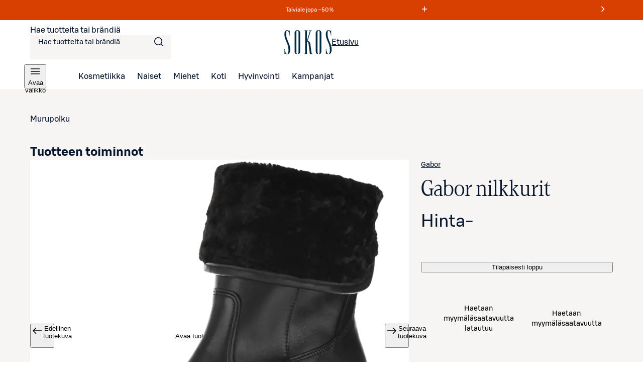

--- FILE ---
content_type: text/javascript;charset=UTF-8
request_url: https://www.sokos.fi/_next/static/chunks/pages/_app-859d30b9c9f34d58.js
body_size: 164943
content:
try{let e="undefined"!=typeof window?window:"undefined"!=typeof global?global:"undefined"!=typeof globalThis?globalThis:"undefined"!=typeof self?self:{},t=(new e.Error).stack;t&&(e._sentryDebugIds=e._sentryDebugIds||{},e._sentryDebugIds[t]="61e3f785-9feb-4f8f-9e5b-7de5e503bb80",e._sentryDebugIdIdentifier="sentry-dbid-61e3f785-9feb-4f8f-9e5b-7de5e503bb80")}catch(e){}(self.webpackChunk_N_E=self.webpackChunk_N_E||[]).push([[636],{31:(e,t,r)=>{var n=r(29301);e.exports=function(e){return n(this.__data__,e)>-1}},65:(e,t,r)=>{"use strict";r.d(t,{A:()=>h,e:()=>f});var n=r(21175);let i=new Set("_themeYhteishyva2024,_themeWaasDark,_themeWaas,_themeSokosHotelsSoloDark,_themeSokosHotelsSolo,_themeSokosHotelsOriginalDark,_themeSokosHotelsOriginal,_themeSokosHotelsHeymoDark,_themeSokosHotelsHeymo,_themeSokosHotelsBreakDark,_themeSokosHotelsBreak,_themeSokosDark,_themeSokos,_themeSbrandDark,_themeSbrand,_themeSaleDark,_themeSale,_themeSPankki,_themeSMarketDark,_themeSMarket,_themeSKaupatDark,_themeSKaupat,_themeRaflaamoDark,_themeRaflaamo,_themePrisma,_themeKamu,_themeAlepaDark,_themeAlepa,_themeAbcDark2025,_themeAbc2025,_themeAbc,base".split(",")),s=/^@|&|&$/;function a(e){return i.has(e)||s.test(e)}let o=/^_/,l=/&|@/,u=new Map;"".split(",").forEach(e=>{let[t,r]=e.split(":");u.set(t,r)});let d={conditions:{shift:function(e){return e.sort((e,t)=>{let r=a(e),n=a(t);return r&&!n?1:!r&&n?-1:0})},finalize:function(e){return e.map(e=>i.has(e)?e.replace(o,""):l.test(e)?"[".concat((0,n.BB)(e.trim()),"]"):e)},breakpoints:{keys:["base"]}},utility:{transform:(e,t)=>({className:"".concat(u.get(e)||(0,n.wo)(e),"-").concat((0,n.BB)(t))}),toHash:(e,t)=>t(e.join(":")),resolveShorthand:e=>e}},c=(0,n.Yb)(d),h=function(){for(var e=arguments.length,t=Array(e),r=0;r<e;r++)t[r]=arguments[r];return c(f(...t))};h.raw=function(){for(var e=arguments.length,t=Array(e),r=0;r<e;r++)t[r]=arguments[r];return f(...t)};let{mergeCss:f}=(0,n.Mi)(d)},439:(e,t,r)=>{"use strict";r.d(t,{F:()=>n});let n=(0,r(75834).createContext)(void 0)},1552:(e,t,r)=>{"use strict";r.d(t,{A:()=>c,h:()=>h});var n=r(26514),i=r(63488),s=r.n(i),a=r(75834),o=r(57710),l=r(44965),u=r(96608),d=r(3559);let c=(0,a.createContext)({customer:null,setCustomer:()=>{},selectedDeliveryMethod:void 0,selectedAgent:void 0,setDeliveryMethod:()=>{},persistDeliveryMethod:async()=>{},availableDeliveryMethods:[],shipments:[],createFulfillmentPlanForPostcode:async()=>{},getShippingData:async()=>({deliveryMethods:[],shipments:[]}),setAvailableDeliveryMethods:()=>{},setShipments:()=>{},clear:()=>{},clearDeliveryMethod:()=>{}}),h=e=>{let{children:t}=e,r=(0,d.P)(e=>e.orderState),i=(0,d.P)(e=>e.setOrderState),h=(0,d.P)(e=>e.customer),f=(0,d.P)(e=>e.setCustomer),{authToken:p}=(0,a.useContext)(l.IC),g=(0,d.P)(e=>e.cartToken),{selectedDeliveryMethod:m,selectedAgent:v,availableDeliveryMethods:y=[],shipments:b=[]}=r,x=(0,a.useCallback)(function(){let e=arguments.length>0&&void 0!==arguments[0]&&arguments[0];if(e)return void i(u.XW);i(e=>void 0===e.selectedDeliveryMethod&&void 0===e.selectedAgent?e:{...e,selectedDeliveryMethod:void 0,selectedAgent:void 0})},[i]),S=(0,a.useCallback)(async(e,t)=>{await (0,o.z_)(p,g,e,t)},[p,g]),_=(0,a.useCallback)(()=>(0,o.xk)(p,g),[p,g]),w=async(e,t)=>{await (0,o.GL)(p,g,e,null==t?void 0:t.id)},k=(0,a.useCallback)(e=>{i(t=>s()(t.availableDeliveryMethods,e)?t:{...t,availableDeliveryMethods:e})},[i]),E=(0,a.useCallback)(e=>{i(t=>s()(t.shipments,e)?t:{...t,shipments:e})},[i]),T=(0,a.useCallback)(()=>{i(e=>s()(e,u.XW)?e:u.XW),f(null)},[i,f]);return(0,n.jsx)(c.Provider,{value:{customer:h,setCustomer:e=>{f(t=>s()(t,e)?t:e)},selectedDeliveryMethod:m,selectedAgent:v,setDeliveryMethod:(e,t)=>{i(r=>s()(r.selectedDeliveryMethod,e)&&s()(r.selectedAgent,t)?r:{...r,selectedDeliveryMethod:e,selectedAgent:t})},persistDeliveryMethod:w,availableDeliveryMethods:y,shipments:b,createFulfillmentPlanForPostcode:S,getShippingData:_,setAvailableDeliveryMethods:k,setShipments:E,clear:T,clearDeliveryMethod:x},children:t})}},2341:(e,t,r)=>{"use strict";r.d(t,{h:()=>S,r7:()=>x,Ay:()=>_});var n=r(26514),i=r(63488),s=r.n(i),a=r(46225),o=r(75834),l=r(47281),u=r(26082),d=r(79422),c=r(24752),h=r(54021);let f="/v1/wishlist",p=async e=>{let t,{authToken:r}=e,n=u.Mb.REQUEST_ERROR;try{(t=await d.Jt(f,{authToken:r}))&&(n=u.Mb.OK)}catch(e){c.vF.warn("Error while retrieving wishlist: ",e),e instanceof h.D_&&(n=u.Mb.NOT_LOGGED_IN)}return{response:t,status:n}},g=async e=>{let{sokId:t,authToken:r}=e,n=u.ku.REQUEST_ERROR;try{await d.bE(f,{sokId:t},{authToken:r}),n=u.ku.OK}catch(e){c.vF.warn("Error while adding the wishlist product: ",e),e instanceof h.D_&&(n=u.ku.NOT_LOGGED_IN)}return n},m=async e=>{let{sokId:t,authToken:r}=e,n=u.nU.REQUEST_ERROR;try{await d.PQ("".concat(f,"/").concat(t),t,{authToken:r}),n=u.nU.OK}catch(e){c.vF.warn("Error while removing the wishlist product: ",e),e instanceof h.D_&&(n=u.nU.NOT_LOGGED_IN)}return n};var v=r(44965),y=r(8967),b=r(3559),x=function(e){return e.ADDED="added",e.REMOVED="removed",e.LOGIN_REQUIRED="login_required",e}({});let S=(0,o.createContext)({requestWishlist:async()=>{},isLoading:!1,removeProductFromWishlist:async()=>u.nU.OK,addProductToWishlist:async()=>u.ku.OK,isProductInWishlist:()=>!1,wishlistRequestStatus:void 0,wishlistNotification:void 0,setWishlistNotification:()=>{},accessibleAnnouncement:"",lastFocused:void 0,setLastFocused:()=>{},addRequestStatus:void 0,removeRequestStatus:void 0,clearRequestStatus:()=>{},pruneWishlist:async()=>[]}),_=e=>{let{children:t}=e,r=(0,b.P)(e=>e.wishlist),i=(0,b.P)(e=>e.setWishlist),[d,c]=(0,o.useState)(),[h,f]=(0,o.useState)(),[x,_]=(0,o.useState)(),[w,k]=(0,o.useState)(),[E,T]=(0,o.useState)(!1),[C,O]=(0,o.useState)(""),[I,A]=(0,o.useState)(void 0),{isReady:R,asPath:j}=(0,a.useRouter)(),{authToken:P,isLoggedIn:z}=(0,o.useContext)(v.IC),L=()=>{f(void 0),_(void 0)},F=(0,o.useCallback)(async()=>{if(!z||!P)return void c(u.Mb.NOT_LOGGED_IN);T(!0);let{response:e,status:t}=await p({authToken:P});f(void 0),_(void 0),e&&i(t=>s()(t,e)?t:e),c(t),T(!1)},[i,P,z]),D=(0,o.useCallback)(async e=>{if(L(),O(""),!z||!P)return k("login_required"),u.nU.NOT_LOGGED_IN;T(!0);let t=await m({sokId:e,authToken:P});return _({status:t,productId:e}),t===u.nU.OK&&(O("Tuote poistettu suosikeista"),k("removed"),await F()),T(!1),t},[P,F,z]),N=(0,o.useCallback)(async e=>{T(!0),await Promise.all(e.map(e=>m({sokId:e.sokId,authToken:P})));let t=(await Promise.all(e.map(e=>{let{sokId:t}=e;return(0,l.oo)(t)}))).reduce((e,t)=>(t&&e.push({product:t}),e),[]);return T(!1),t},[P]),M=(0,o.useCallback)(async e=>{if(L(),!z||!P)return k("login_required"),u.ku.NOT_LOGGED_IN;T(!0);let t=await g({sokId:e,authToken:P});return f({status:t,productId:e}),t===u.ku.OK&&(k("added"),await F()),T(!1),t},[P,F,z]),U=(0,o.useCallback)(e=>z&&r.some(t=>{var r;return(0,y.N)(t)&&((null==t||null==(r=t.variant)?void 0:r.sokId)===e||t.product.sokId===e)}),[r,z]);return(0,o.useEffect)(()=>{z&&F()},[z,F]),(0,o.useEffect)(()=>{!z&&r.length>0&&(i([]),c(void 0))},[r,i,z,F]),(0,o.useEffect)(()=>{setTimeout(()=>{O("")},0)},[r]),(0,o.useEffect)(()=>{R&&(L(),k(void 0))},[R,j]),(0,n.jsx)(S.Provider,{value:{requestWishlist:F,isLoading:E,removeProductFromWishlist:D,isProductInWishlist:U,pruneWishlist:N,addProductToWishlist:M,wishlistRequestStatus:d,wishlistNotification:w,setWishlistNotification:k,accessibleAnnouncement:C,lastFocused:I,setLastFocused:A,addRequestStatus:h,removeRequestStatus:x,clearRequestStatus:L},children:t})}},2402:(e,t,r)=>{"use strict";r.d(t,{s:()=>n});let n=(0,r(75834).createContext)(void 0)},2760:(e,t,r)=>{var n=r(87125),i=r(18436),s=/\.|\[(?:[^[\]]*|(["'])(?:(?!\1)[^\\]|\\.)*?\1)\]/,a=/^\w*$/;e.exports=function(e,t){if(n(e))return!1;var r=typeof e;return!!("number"==r||"symbol"==r||"boolean"==r||null==e||i(e))||a.test(e)||!s.test(e)||null!=t&&e in Object(t)}},2943:(e,t,r)=>{var n=r(18436),i=1/0;e.exports=function(e){if("string"==typeof e||n(e))return e;var t=e+"";return"0"==t&&1/e==-i?"-0":t}},3375:(e,t,r)=>{var n=r(16931);e.exports=function(e,t){var r=n(this,e),i=r.size;return r.set(e,t),this.size+=+(r.size!=i),this}},3403:(e,t,r)=>{"use strict";r.d(t,{u:()=>o});var n=r(26514),i=r(75834),s=r(15449);let a={size:"24"},o=(0,i.forwardRef)((e,t)=>{let{size:r=a.size,...i}=e;return"24"===r?(0,n.jsx)(s.I,{svg:(0,n.jsx)("svg",{fill:"none",xmlns:"http://www.w3.org/2000/svg",viewBox:"0 0 24 24",children:(0,n.jsx)("path",{d:"M12.75 15.5V17h-1.5v-1.5zm0-1.5v-4h-1.5v4zM12 3 2 20h20zm0 2.958L4.623 18.5h14.754z",fill:"currentColor",fillRule:"evenodd"})}),height:"24",width:"24",...i,ref:t}):null})},3557:(e,t,r)=>{var n=r(10862),i=r(96138),s=Object.prototype.hasOwnProperty;e.exports=function(e,t,r){var a=e[t];s.call(e,t)&&i(a,r)&&(void 0!==r||t in e)||n(e,t,r)}},3559:(e,t,r)=>{"use strict";r.d(t,{P:()=>H,u:()=>$});var n=r(75834),i=r(92204);let s=new Map,a=e=>{let t=s.get(e);return t?Object.fromEntries(Object.entries(t.stores).map(([e,t])=>[e,t.getState()])):{}},o=(e,t,r)=>{if(void 0===e)return{type:"untracked",connection:t.connect(r)};let n=s.get(r.name);if(n)return{type:"tracked",store:e,...n};let i={connection:t.connect(r),stores:{}};return s.set(r.name,i),{type:"tracked",store:e,...i}},l=(e,t)=>{if(void 0===t)return;let r=s.get(e);r&&(delete r.stores[t],0===Object.keys(r.stores).length&&s.delete(e))},u=e=>{var t,r;if(!e)return;let n=e.split("\n"),i=n.findIndex(e=>e.includes("api.setState"));if(i<0)return;let s=(null==(t=n[i+1])?void 0:t.trim())||"";return null==(r=/.+ (.+) .+/.exec(s))?void 0:r[1]},d=(e,t)=>{let r;try{r=JSON.parse(e)}catch(e){console.error("[zustand devtools middleware] Could not parse the received json",e)}void 0!==r&&t(r)};function c(e,t){let r;try{r=e()}catch(e){return}return{getItem:e=>{var n;let i=e=>null===e?null:JSON.parse(e,null==t?void 0:t.reviver),s=null!=(n=r.getItem(e))?n:null;return s instanceof Promise?s.then(i):i(s)},setItem:(e,n)=>r.setItem(e,JSON.stringify(n,null==t?void 0:t.replacer)),removeItem:e=>r.removeItem(e)}}let h=e=>t=>{try{let r=e(t);if(r instanceof Promise)return r;return{then:e=>h(e)(r),catch(e){return this}}}catch(e){return{then(e){return this},catch:t=>h(t)(e)}}},f=(e,t)=>(r,n,i)=>{let s,a={storage:c(()=>localStorage),partialize:e=>e,version:0,merge:(e,t)=>({...t,...e}),...t},o=!1,l=0,u=new Set,d=new Set,f=a.storage;if(!f)return e((...e)=>{console.warn(`[zustand persist middleware] Unable to update item '${a.name}', the given storage is currently unavailable.`),r(...e)},n,i);let p=()=>{let e=a.partialize({...n()});return f.setItem(a.name,{state:e,version:a.version})},g=i.setState;i.setState=(e,t)=>(g(e,t),p());let m=e((...e)=>(r(...e),p()),n,i);i.getInitialState=()=>m;let v=()=>{var e,t;if(!f)return;let i=++l;o=!1,u.forEach(e=>{var t;return e(null!=(t=n())?t:m)});let c=(null==(t=a.onRehydrateStorage)?void 0:t.call(a,null!=(e=n())?e:m))||void 0;return h(f.getItem.bind(f))(a.name).then(e=>{if(e)if("number"!=typeof e.version||e.version===a.version)return[!1,e.state];else{if(a.migrate){let t=a.migrate(e.state,e.version);return t instanceof Promise?t.then(e=>[!0,e]):[!0,t]}console.error("State loaded from storage couldn't be migrated since no migrate function was provided")}return[!1,void 0]}).then(e=>{var t;if(i!==l)return;let[o,u]=e;if(r(s=a.merge(u,null!=(t=n())?t:m),!0),o)return p()}).then(()=>{i===l&&(null==c||c(s,void 0),s=n(),o=!0,d.forEach(e=>e(s)))}).catch(e=>{i===l&&(null==c||c(void 0,e))})};return i.persist={setOptions:e=>{a={...a,...e},e.storage&&(f=e.storage)},clearStorage:()=>{null==f||f.removeItem(a.name)},getOptions:()=>a,rehydrate:()=>v(),hasHydrated:()=>o,onHydrate:e=>(u.add(e),()=>{u.delete(e)}),onFinishHydration:e=>(d.add(e),()=>{d.delete(e)})},a.skipHydration||v(),s||m};var p=r(26840),g=r(34585),m=r.n(g),v=r(42075),y=r(24752),b=r(14915);let x=(e,t)=>({authToken:"",authCustomer:null,sIdEncryptedTokensState:null,setAuthToken:t=>e({authToken:t}),setAuthCustomer:(0,b.C)(e,t,"authCustomer"),setSIdEncryptedTokensState:t=>e({sIdEncryptedTokensState:t}),clearAuth:()=>e({authToken:"",authCustomer:null,sIdEncryptedTokensState:null})}),S=e=>({couponCode:{couponCode:void 0,couponError:void 0},setCouponCode:t=>e({couponCode:t})}),_=(e,t)=>({notifications:{},setNotifications:(0,b.C)(e,t,"notifications")});var w=r(96608);let k=e=>({searchHistory:[],setSearchHistory:t=>e({searchHistory:t})}),E=(e,t)=>({isSiteRibbonPlaying:!0,setIsSiteRibbonPlaying:(0,b.C)(e,t,"isSiteRibbonPlaying")}),T=(e,t)=>({wishlist:[],setWishlist:(0,b.C)(e,t,"wishlist")}),C=(0,v.c)("localStorage"),O="sokosState",I=e=>e,A=(e,t)=>t,R=(e,t)=>t,j={authCustomer:"authCustomerState",authToken:"authTokenState",sIdEncryptedTokensState:"sIdEncryptedTokensState",couponCode:"couponCodeState",notifications:"notificationState",cartToken:"cartTokenState",customer:"customerState",draftOrder:"draftOrderState",localCart:"localCartState",orderState:"orderState",searchHistory:"searchState",wishlist:"wishlistState"},P=e=>{let t=j[e];try{let e=C.getItem(t);if(!e)return null;return JSON.parse(e)[t]}catch(e){return y.vF.warn("Failed to parse Recoil ".concat(t," state"),e),null}},z=()=>{for(let e of Object.values(j))C.removeItem(e)},L=(e,t)=>{var r;let n=Object.fromEntries(Object.keys(j).map(e=>[e,P(e)]).filter(e=>{let[,t]=e;return null!==t}));if(0===Object.keys(n).length)return{...t,...e};if(0===Object.keys(e).length){let e={...t,...n};return F(e),e}if(!e.authToken&&!(null==(r=e.localCart)?void 0:r.items.length)){let r={...t,...e,...m()({...t,...n},["authCustomer","authToken","sIdEncryptedTokensState","cartToken","customer","draftOrder","localCart","orderState"])};return F(r),r}return{...t,...e}},F=e=>{let t=I(e);C.setItem(O,JSON.stringify({state:t,version:0},A))},D=e=>{try{var t;let r=JSON.parse(null!=(t=C.getItem(O))?t:'{"state":{}}',R).state,n=L(r,e);return z(),n}catch(t){return y.vF.warn("Failed to parse stored state, using defaults",t),e}},N=function(){for(var e=arguments.length,t=Array(e),r=0;r<e;r++)t[r]=arguments[r];return D({...x(...t),...S(...t),..._(...t),...(0,w.PP)(...t),...k(...t),...T(...t),...E(...t)})},M=()=>f(N,{name:O,skipHydration:!0,partialize:I,storage:c(()=>C,{replacer:A,reviver:R}),version:0}),U=e=>()=>{let t=C.getItem(O);t&&t!==JSON.stringify({state:I(e.getState()),version:0},A)&&e.persist.rehydrate()},H=(0,i.v)()((0,p.Xs)(p.x3.DevTools)?((e,t={})=>(r,n,i)=>{let s,{enabled:c,anonymousActionType:h,store:f,...p}=t;try{s=(null==c||c)&&window.__REDUX_DEVTOOLS_EXTENSION__}catch(e){}if(!s)return e(r,n,i);let{connection:g,...m}=o(f,s,p),v=!0;i.setState=(e,t,s)=>{let o=r(e,t);if(!v)return o;let l=void 0===s?{type:h||u(Error().stack)||"anonymous"}:"string"==typeof s?{type:s}:s;return void 0===f?null==g||g.send(l,n()):null==g||g.send({...l,type:`${f}/${l.type}`},{...a(p.name),[f]:i.getState()}),o},i.devtools={cleanup:()=>{g&&"function"==typeof g.unsubscribe&&g.unsubscribe(),l(p.name,f)}};let y=(...e)=>{let t=v;v=!1,r(...e),v=t},b=e(i.setState,n,i);if("untracked"===m.type?null==g||g.init(b):(m.stores[m.store]=i,null==g||g.init(Object.fromEntries(Object.entries(m.stores).map(([e,t])=>[e,e===m.store?b:t.getState()])))),i.dispatchFromDevtools&&"function"==typeof i.dispatch){let e=!1,t=i.dispatch;i.dispatch=(...r)=>{"__setState"!==r[0].type||e||(console.warn('[zustand devtools middleware] "__setState" action type is reserved to set state from the devtools. Avoid using it.'),e=!0),t(...r)}}return g.subscribe(e=>{var t;switch(e.type){case"ACTION":if("string"!=typeof e.payload)return void console.error("[zustand devtools middleware] Unsupported action format");return d(e.payload,e=>{if("__setState"===e.type){if(void 0===f)return void y(e.state);1!==Object.keys(e.state).length&&console.error(`
                    [zustand devtools middleware] Unsupported __setState action format.
                    When using 'store' option in devtools(), the 'state' should have only one key, which is a value of 'store' that was passed in devtools(),
                    and value of this only key should be a state object. Example: { "type": "__setState", "state": { "abc123Store": { "foo": "bar" } } }
                    `);let t=e.state[f];return void(null==t||JSON.stringify(i.getState())!==JSON.stringify(t)&&y(t))}i.dispatchFromDevtools&&"function"==typeof i.dispatch&&i.dispatch(e)});case"DISPATCH":switch(e.payload.type){case"RESET":if(y(b),void 0===f)return null==g?void 0:g.init(i.getState());return null==g?void 0:g.init(a(p.name));case"COMMIT":if(void 0===f){null==g||g.init(i.getState());break}return null==g?void 0:g.init(a(p.name));case"ROLLBACK":return d(e.state,e=>{if(void 0===f){y(e),null==g||g.init(i.getState());return}y(e[f]),null==g||g.init(a(p.name))});case"JUMP_TO_STATE":case"JUMP_TO_ACTION":return d(e.state,e=>{if(void 0===f)return void y(e);JSON.stringify(i.getState())!==JSON.stringify(e[f])&&y(e[f])});case"IMPORT_STATE":{let{nextLiftedState:r}=e.payload,n=null==(t=r.computedStates.slice(-1)[0])?void 0:t.state;if(!n)return;void 0===f?y(n):y(n[f]),null==g||g.send(null,r);break}case"PAUSE_RECORDING":return v=!v}return}}),b})(M(),{trace:!0}):M()),$=()=>{(0,n.useEffect)(()=>{let e=U(H);return window.addEventListener("focus",e),()=>{window.removeEventListener("focus",e)}},[])}},3603:(e,t)=>{"use strict";t.Y=function(e,t){return(function(e){return e.split(",").map(function(e){var t=(e=e.trim()).match(r),s=t[1],a=t[2],o=t[3]||"",l={};return l.inverse=!!s&&"not"===s.toLowerCase(),l.type=a?a.toLowerCase():"all",l.expressions=(o=o.match(/\([^\)]+\)/g)||[]).map(function(e){var t=e.match(n),r=t[1].toLowerCase().match(i);return{modifier:r[1],feature:r[2],value:t[2]}}),l})})(e).some(function(e){var r=e.inverse,n="all"===e.type||t.type===e.type;if(n&&r||!(n||r))return!1;var i=e.expressions.every(function(e){var r=e.feature,n=e.modifier,i=e.value,s=t[r];if(!s)return!1;switch(r){case"orientation":case"scan":return s.toLowerCase()===i.toLowerCase();case"width":case"height":case"device-width":case"device-height":i=u(i),s=u(s);break;case"resolution":i=l(i),s=l(s);break;case"aspect-ratio":case"device-aspect-ratio":case"device-pixel-ratio":i=o(i),s=o(s);break;case"grid":case"color":case"color-index":case"monochrome":i=parseInt(i,10)||1,s=parseInt(s,10)||0}switch(n){case"min":return s>=i;case"max":return s<=i;default:return s===i}});return i&&!r||!i&&r})};var r=/(?:(only|not)?\s*([^\s\(\)]+)(?:\s*and)?\s*)?(.+)?/i,n=/\(\s*([^\s\:\)]+)\s*(?:\:\s*([^\s\)]+))?\s*\)/,i=/^(?:(min|max)-)?(.+)/,s=/(em|rem|px|cm|mm|in|pt|pc)?$/,a=/(dpi|dpcm|dppx)?$/;function o(e){var t,r=Number(e);return r||(r=(t=e.match(/^(\d+)\s*\/\s*(\d+)$/))[1]/t[2]),r}function l(e){var t=parseFloat(e);switch(String(e).match(a)[1]){case"dpcm":return t/2.54;case"dppx":return 96*t;default:return t}}function u(e){var t=parseFloat(e);switch(String(e).match(s)[1]){case"em":case"rem":return 16*t;case"cm":return 96*t/2.54;case"mm":return 96*t/2.54/10;case"in":return 96*t;case"pt":return 72*t;case"pc":return 72*t/12;default:return t}}},4068:(e,t,r)=>{"use strict";function n(e,t){if(t.length<e)throw TypeError(e+" argument"+(e>1?"s":"")+" required, but only "+t.length+" present")}r.d(t,{A:()=>n})},4218:(e,t,r)=>{"use strict";r.d(t,{h:()=>c});var n=r(23747),i=r(55275),s=r(53219);class a{constructor(e,t){let r,n;r=e||new i.H,n=t||new i.H,this._stack=[{scope:r}],this._isolationScope=n}withScope(e){let t,r=this._pushScope();try{t=e(r)}catch(e){throw this._popScope(),e}return(0,s.Qg)(t)?t.then(e=>(this._popScope(),e),e=>{throw this._popScope(),e}):(this._popScope(),t)}getClient(){return this.getStackTop().client}getScope(){return this.getStackTop().scope}getIsolationScope(){return this._isolationScope}getStackTop(){return this._stack[this._stack.length-1]}_pushScope(){let e=this.getScope().clone();return this._stack.push({client:this.getClient(),scope:e}),e}_popScope(){return!(this._stack.length<=1)&&!!this._stack.pop()}}function o(){let e=(0,n.EU)(),t=(0,n.Se)(e);return t.stack=t.stack||new a((0,n.BY)("defaultCurrentScope",()=>new i.H),(0,n.BY)("defaultIsolationScope",()=>new i.H))}function l(e){return o().withScope(e)}function u(e,t){let r=o();return r.withScope(()=>(r.getStackTop().scope=e,t(e)))}function d(e){return o().withScope(()=>e(o().getIsolationScope()))}function c(e){let t=(0,n.Se)(e);return t.acs?t.acs:{withIsolationScope:d,withScope:l,withSetScope:u,withSetIsolationScope:(e,t)=>d(t),getCurrentScope:()=>o().getScope(),getIsolationScope:()=>o().getIsolationScope()}}},4281:(e,t,r)=>{"use strict";r.d(t,{$n:()=>y,Qp:()=>v});var n=r(26514),i=r(75834),s=r(13730);let a=(0,s.F)({base:{"--sds-button-border-width-none":"0rem","--sds-button-border-width":"{sds.size.border.small}","--sds-button-border-radius":"dynamicBorderRadius({sds.scale.100})",alignItems:"center",backgroundColor:"transparent",border:"var(--sds-button-border-width) solid transparent",borderRadius:"var(--sds-button-border-radius)",color:"{sds.brand.button.color.text.default.primary}",cursor:"pointer",display:"inline-flex",justifyContent:"center",minWidth:"{sds.size.24}",padding:"calc(var(--sds-button-padding-vertical) - var(--sds-button-border-width, var(--sds-button-border-width-none))) calc(var(--sds-button-padding-horizontal) - var(--sds-button-border-width, var(--sds-button-border-width-none)))",position:"relative",textAlign:"center",transition:"background-color {sds.motion.duration.fastest} cubic-bezier({sds.motion.easing.linear})",'&:hover, &[data-docs-state="hover"]':{backgroundColor:"sds.brand.button.color.background.filled.primary.default/sds.misc.alpha.xxsmall"},'&:active, &[data-docs-state="active"]':{backgroundColor:"sds.brand.button.color.background.filled.primary.default/sds.misc.alpha.xsmall"},'&:focus-visible, &[data-docs-state="focus"]':{boxShadow:"0 0 0 {sds.space.2} {sds.brand.color.border.inverse.neutral}",outline:"{sds.size.border.large} solid {sds.brand.color.border.focus}",outlineOffset:"{sds.space.2}","@supports (-webkit-hyphens: none) and (not (hyphens: none))":{"--sds-button-outline-color":"{sds.brand.color.border.focus}","--sds-button-outline-offset":"{sds.space.2}","--sds-button-outline-width":"{sds.size.border.large}","--sds-button-outline-edge":"calc(-1 * (var(--sds-button-outline-width) + var(--sds-button-outline-offset) + var(--sds-button-border-width, 0rem)))","--sds-button-outline-radius":"calc(var(--sds-button-outline-width) + var(--sds-button-outline-offset) + var(--sds-button-border-radius))",outline:"none","&:after":{border:"var(--sds-button-outline-width) solid var(--sds-button-outline-color)",borderRadius:"var(--sds-button-outline-radius)",content:'""',inset:"var(--sds-button-outline-edge)",position:"absolute"}}},'&[aria-disabled="true"], &[disabled]':{opacity:"{sds.misc.alpha.medium}",pointerEvents:"none"}},variants:{color:{primary:{},secondary:{},neutral:{color:"{sds.brand.button.color.text.default.neutral}",'&:hover, &[data-docs-state="hover"]':{backgroundColor:"sds.brand.button.color.background.filled.neutral.default/sds.misc.alpha.xxsmall"},'&:active, &[data-docs-state="active"]':{backgroundColor:"sds.brand.button.color.background.filled.neutral.default/sds.misc.alpha.xsmall"}}},compact:{false:{},true:{}},iconOnly:{false:{},true:{}},pill:{true:{"--sds-button-border-radius":"{sds.size.border.radius.circle}"},false:{}},rounding:{sharp:{"--sds-button-border-radius":"{sds.size.border.radius.0}"},small:{"--sds-button-border-radius":"{sds.size.border.radius.4}"},pill:{"--sds-button-border-radius":"{sds.size.border.radius.circle}"}},sizing:{small:{"--sds-button-padding-vertical":"{sds.space.8}","--sds-button-padding-horizontal":"{sds.space.20}",fontFamily:"{sds.text.body.small.medium.fontFamily}",fontSize:"{sds.text.body.small.medium.fontSize}",fontWeight:"{sds.text.body.small.medium.fontWeight}",lineHeight:"{sds.text.body.xsmall.medium.lineHeight}",letterSpacing:"{sds.text.body.small.medium.letterSpacing}",textTransform:"{sds.text.body.small.medium.textTransform}","@supports not (height: 1lh)":{"--sds-button-line-height":"{sds.text.body.xsmall.medium.lineHeight}"}},medium:{"--sds-button-padding-vertical":"{sds.space.8}","--sds-button-padding-horizontal":"{sds.space.28}",fontFamily:"{sds.text.body.medium.medium.fontFamily}",fontSize:"{sds.text.body.medium.medium.fontSize}",fontWeight:"{sds.text.body.medium.medium.fontWeight}",lineHeight:"{sds.text.body.medium.medium.lineHeight}",letterSpacing:"{sds.text.body.medium.medium.letterSpacing}",textTransform:"{sds.text.body.medium.medium.textTransform}","@supports not (height: 1lh)":{"--sds-button-line-height":"{sds.text.body.medium.medium.lineHeight}"}},large:{"--sds-button-padding-vertical":"{sds.space.12}","--sds-button-padding-horizontal":"{sds.space.28}",fontFamily:"{sds.text.body.large.medium.fontFamily}",fontSize:"{sds.text.body.large.medium.fontSize}",fontWeight:"{sds.text.body.large.medium.fontWeight}",lineHeight:"{sds.text.body.large.medium.lineHeight}",letterSpacing:"{sds.text.body.large.medium.letterSpacing}",textTransform:"{sds.text.body.large.medium.textTransform}","@supports not (height: 1lh)":{"--sds-button-line-height":"{sds.text.body.large.medium.lineHeight}"}}},variant:{filled:{color:"{sds.brand.button.color.text.inverse.neutral}"},tonal:{},outlined:{'&:hover, &[data-docs-state="hover"]':{backgroundColor:"sds.brand.button.color.text.filled.neutral.default/sds.misc.alpha.xxsmall"},'&:active, &[data-docs-state="active"]':{backgroundColor:"sds.brand.button.color.text.filled.neutral.default/sds.misc.alpha.xsmall"}},plain:{"--sds-button-border-width":"var(--sds-button-border-width-none)"}}},compoundVariants:[{color:"primary",variant:"filled",css:{backgroundColor:"{sds.brand.button.color.background.filled.primary.default}",color:"{sds.brand.button.color.text.inverse.primary}",'&:hover, &[data-docs-state="hover"]':{backgroundColor:"{sds.brand.button.color.background.filled.primary.hover}"},'&:active, &[data-docs-state="active"]':{backgroundColor:"{sds.brand.button.color.background.filled.primary.active}"}}},{color:"secondary",variant:"filled",css:{backgroundColor:"{sds.brand.button.color.background.filled.secondary.default}",color:"{sds.brand.button.color.text.inverse.secondary}",'&:hover, &[data-docs-state="hover"]':{backgroundColor:"{sds.brand.button.color.background.filled.secondary.hover}"},'&:active, &[data-docs-state="active"]':{backgroundColor:"{sds.brand.button.color.background.filled.secondary.active}"}}},{color:"neutral",variant:"filled",css:{backgroundColor:"{sds.brand.button.color.background.filled.neutral.default}",'&:hover, &[data-docs-state="hover"]':{backgroundColor:"{sds.brand.button.color.background.filled.neutral.hover}"},'&:active, &[data-docs-state="active"]':{backgroundColor:"{sds.brand.button.color.background.filled.neutral.active}"}}},{color:"primary",variant:"tonal",css:{backgroundColor:"{sds.brand.button.color.background.tonal.primary.default}",color:"{sds.brand.button.color.text.default.primary}",'&:hover, &[data-docs-state="hover"]':{backgroundColor:"{sds.brand.button.color.background.tonal.primary.hover}"},'&:active, &[data-docs-state="active"]':{backgroundColor:"{sds.brand.button.color.background.tonal.primary.active}"}}},{color:"neutral",variant:"tonal",css:{backgroundColor:"{sds.brand.button.color.background.tonal.neutral.default}",'&:hover, &[data-docs-state="hover"]':{backgroundColor:"{sds.brand.button.color.background.tonal.neutral.hover}"},'&:active, &[data-docs-state="active"]':{backgroundColor:"{sds.brand.button.color.background.tonal.neutral.active}"}}},{color:"primary",variant:"outlined",css:{borderColor:"{sds.brand.button.color.border.default.primary}"}},{color:"neutral",variant:"outlined",css:{borderColor:"{sds.brand.button.color.border.default.neutral}"}},{color:"primary",variant:"plain",css:{'&:hover, &[data-docs-state="hover"]':{backgroundColor:"sds.brand.button.color.text.default.primary/sds.misc.alpha.xxsmall"},'&:active, &[data-docs-state="active"]':{backgroundColor:"sds.brand.button.color.text.default.primary/sds.misc.alpha.xsmall"}}},{color:"neutral",variant:"plain",css:{'&:hover, &[data-docs-state="hover"]':{backgroundColor:"sds.brand.button.color.text.default.neutral/sds.misc.alpha.xxsmall"},'&:active, &[data-docs-state="active"]':{backgroundColor:"sds.brand.button.color.text.default.neutral/sds.misc.alpha.xsmall"}}},{color:"primary",variant:"outlined",css:{'&:hover, &[data-docs-state="hover"]':{backgroundColor:"sds.brand.button.color.text.default.primary/sds.misc.alpha.xxsmall"},'&:active, &[data-docs-state="active"]':{backgroundColor:"sds.brand.button.color.text.default.primary/sds.misc.alpha.xsmall"}}},{color:"neutral",variant:"outlined",css:{'&:hover, &[data-docs-state="hover"]':{backgroundColor:"sds.brand.button.color.text.default.neutral/sds.misc.alpha.xxsmall"},'&:active, &[data-docs-state="active"]':{backgroundColor:"sds.brand.button.color.text.default.neutral/sds.misc.alpha.xsmall"}}},{compact:!0,variant:"plain",css:{"--sds-button-padding-horizontal":"0rem"}},{iconOnly:!0,css:{"--sds-button-padding-horizontal":"var(--sds-button-padding-vertical)",minWidth:"auto"}},{compact:!0,css:{"--sds-button-padding-horizontal":"var(--sds-button-padding-vertical)"}}]}),o=(0,s.F)({base:{"--sds-button-icon-scale-factor":1.5,"--sds-button-icon-size":"calc(1em * var(--sds-button-icon-scale-factor))",boxSizing:"content-box",color:"{sds.brand.button.color.element.default.primary}",flexShrink:0,height:"var(--sds-button-icon-size)",margin:"calc((var(--sds-button-line-height, 1lh) - var(--sds-button-icon-size)) / 2)",width:"var(--sds-button-icon-size)","& svg":{height:"auto",width:"auto"}},variants:{color:{primary:{},secondary:{},neutral:{color:"{sds.brand.button.color.element.default.neutral}"}},compact:{false:{},true:{}},iconOnly:{false:{},true:{}},iconPos:{after:{paddingLeft:"{sds.space.8}"},before:{paddingRight:"{sds.space.8}"}},sizing:{small:{},medium:{},large:{}},variant:{filled:{color:"{sds.brand.button.color.element.inverse.neutral}"},tonal:{},outlined:{},plain:{}}},compoundVariants:[{color:"primary",variant:"filled",css:{color:"{sds.brand.button.color.element.inverse.primary}"}},{color:"primary",variant:"tonal",css:{color:"{sds.brand.button.color.element.default.primary}"}},{color:"secondary",variant:"filled",css:{color:"{sds.brand.button.color.element.inverse.secondary}"}},{compact:!0,variant:"plain",css:{"@media all":{marginInline:0}}},{iconOnly:!1,iconPos:"after",compact:!0,css:{paddingLeft:"{sds.space.4}"}},{iconOnly:!1,iconPos:"before",compact:!0,css:{paddingRight:"{sds.space.4}"}},{iconOnly:!0,css:{paddingLeft:0,paddingRight:0}}]}),l=(0,i.createContext)(void 0);var u=r(11546),d=r(67460),c=r(31076),h=r(60223),f=r(5500),p=r(72009);let g={color:"primary",iconPos:"before",pill:!1,sizing:"medium",variant:"outlined"},m=(e,t)=>{let[r,i]=Array.isArray(e)?e:"props"in e?[e.type,e.props]:[e];return(0,n.jsx)(r,{className:(0,p.cx)(o(t),"button-icon"),...i},"button-icon")},v=(0,i.forwardRef)((e,t)=>{var r,s,o,v,y,b,x,S,_;let{children:w,className:k,color:E,compact:T,icon:C,iconOnly:O,iconPos:I,pill:A,rounding:R,sizing:j,tagName:P,variant:z,blockButton:L,onClick:F,...D}=e,N=(0,i.useContext)(l),M=(0,i.useContext)(d.i),U=(0,i.useContext)(u.c),H=(0,i.useContext)(c.V),$=null!=O?O:!!C&&!w,B=null!=I?I:g.iconPos,W={color:E,compact:T,iconOnly:$,iconPos:B,sizing:j,variant:z},V=(0,f.UP)(t),q=(0,h.m)(!!L,V),K={color:null!=(r=null!=E?E:null==N?void 0:N.color)?r:g.color,compact:T,iconOnly:$,pill:!R&&(null!=(o=null!=(s=null!=A?A:null==M?void 0:M.pill)?s:null==U?void 0:U.pill)?o:g.pill),rounding:null!=(y=null!=(v=null!=R?R:null==N?void 0:N.rounding)?v:null==M?void 0:M.rounding)?y:null==U?void 0:U.rounding,sizing:null!=(_=null!=(S=null!=(x=null!=(b=null!=j?j:null==N?void 0:N.sizing)?b:null==M?void 0:M.sizing)?x:null==U?void 0:U.sizing)?S:null==H?void 0:H.sizing)?_:g.sizing,variant:null!=z?z:g.variant,blockButton:L};return(0,n.jsxs)(P,{className:(0,p.cx)(k,a(K)),ref:V,onBlur:()=>{L&&(null==q||q.dispatch({type:"blur"}))},onFocus:()=>{L&&(null==q||q.dispatch({type:"focus"}))},onClick:e=>{L&&e.stopPropagation(),F&&F(e)},...D,children:[C&&"before"===B?m(C,W):null,w,C&&"after"===B?m(C,W):null]})});v.displayName="ButtonComponent";let y=(0,i.forwardRef)((e,t)=>(0,n.jsx)(v,{...e,tagName:"button",ref:t}));y.displayName="Button"},4327:(e,t,r)=>{"use strict";r.d(t,{n:()=>l});var n=r(26514),i=r(2402),s=r(60802),a=r(56618),o=r(439);let l=e=>{let{children:t,config:r,lang:l,roundingRoot:u,theme:d}=e,c=l||(0,s.p)(),h=u?{"--sds-brand-size-border-radius-root":u}:{};return(0,n.jsx)("div",{"data-theme":d,style:h,children:(0,n.jsx)(o.F.Provider,{value:{theme:d,roundingRoot:u},children:(0,n.jsx)(s.U.Provider,{value:{lang:(0,a.MB)(c)},children:(0,n.jsx)(i.s.Provider,{value:{visitedStyle:"boolean"!=typeof(null==r?void 0:r.Link.visited)||(null==r?void 0:r.Link.visited)},children:t})})})})}},4788:(e,t,r)=>{"use strict";r.d(t,{A:()=>d,m:()=>u});var n=r(10231);let i={á:"a",à:"a",â:"a",é:"e",è:"e",ê:"e",ë:"e",ó:"o",ò:"o",ô:"o",ú:"u",ù:"u",û:"u",ü:"u","`":"","\xb4":"","'":"",'"':"",".":"","-":" "},s=e=>e.split("").map(e=>{var t;return null!=(t=i[e])?t:e}).join(""),a=(e,t,r)=>{let n={index:0,length:0};for(let t=0;t<r;n.index++)""!==i[e.charAt(n.index)]&&t++;for(let r=0;r<t.length;n.length++)""!==i[e.charAt(n.index+n.length)]&&r++;return n},o=(e,t)=>{let r=s(e.toLowerCase()).indexOf(t);if(!(r<0))return a(e,t,r)},l=(e,t)=>{for(let{text:r,start:n,index:i}of e.split(" ").reduce((e,t,r)=>{let{words:n,start:i}=e;return{words:[...n,{text:t,start:i,index:r}],start:i+t.length+1}},{words:[],start:0}).words)if(s(r.toLowerCase()).startsWith(t))return{word:i,...a(e,t,n)}},u=(e,t)=>{let r=s(t.toLowerCase().trim());return r.includes(" ")?o(e,r):l(e,r)},d=(e,t)=>{let r=s(t.toLowerCase().trim());if(r.includes(" "))return(0,n.k)(e.filter(e=>{let{label:t}=e;return o(t,r)}),"label");let i=[];for(let t of e){let e=l(t.label,r);if(e){var a,u;(null!=(u=i[a=e.word])?u:i[a]=[]).push(t)}}return i.map(e=>(0,n.k)(e,"label")).flat()}},5022:(e,t,r)=>{var n=r(98719),i=r(21405),s=r(84962),a=r(57801),o=r(44509),l=r(87125),u=r(58094),d=r(56101),c="[object Arguments]",h="[object Array]",f="[object Object]",p=Object.prototype.hasOwnProperty;e.exports=function(e,t,r,g,m,v){var y=l(e),b=l(t),x=y?h:o(e),S=b?h:o(t);x=x==c?f:x,S=S==c?f:S;var _=x==f,w=S==f,k=x==S;if(k&&u(e)){if(!u(t))return!1;y=!0,_=!1}if(k&&!_)return v||(v=new n),y||d(e)?i(e,t,r,g,m,v):s(e,t,x,r,g,m,v);if(!(1&r)){var E=_&&p.call(e,"__wrapped__"),T=w&&p.call(t,"__wrapped__");if(E||T){var C=E?e.value():e,O=T?t.value():t;return v||(v=new n),m(C,O,r,g,v)}}return!!k&&(v||(v=new n),a(e,t,r,g,m,v))}},5500:(e,t,r)=>{"use strict";r.d(t,{Es:()=>o,UP:()=>s,ZC:()=>a});var n=r(75834),i=r(56136);function s(){for(var e=arguments.length,t=Array(e),r=0;r<e;r++)t[r]=arguments[r];let i=(0,n.useRef)(null),s=(0,n.useMemo)(()=>t.filter(Boolean),[t.length,...t]);return(0,n.useEffect)(()=>{for(let e of s)"function"==typeof e?e(i.current):e&&"current"in e&&(e.current=i.current);return()=>{for(let e of s)"function"==typeof e?e(null):e&&"current"in e&&(e.current=null)}},[s]),(0,n.useMemo)(()=>new Proxy({current:i.current},{set(e,t,r){if("current"===t)for(let e of(i.current=r,s))"function"==typeof e?e(r):e&&"current"in e&&(e.current=r);return e[t]=r,!0}}),[s])}function a(e){let t=(0,n.useRef)(void 0);return(0,n.useEffect)(()=>{t.current=e},[e]),t.current}function o(){for(var e=arguments.length,t=Array(e),r=0;r<e;r++)t[r]=arguments[r];return((0,i.B9)()?n.useEffect:n.useLayoutEffect)(...t)}},5643:(e,t,r)=>{var n=r(86307),i=r(17932);e.exports=function(e,t){return null!=e&&i(e,t,n)}},5667:(e,t,r)=>{"use strict";r.d(t,{E:()=>n});let n=(e,t)=>""===e?t:e.split("/").reduce((e,t,r)=>{var n;return null==e||null==(n=e.children)?void 0:n.find(e=>e.urlPath.split("/")[r]===t)},t)},5800:(e,t,r)=>{var n=r(38300),i=r(32661),s=Object.prototype.propertyIsEnumerable,a=Object.getOwnPropertySymbols;e.exports=a?function(e){return null==e?[]:n(a(e=Object(e)),function(t){return s.call(e,t)})}:i},5807:(e,t,r)=>{"use strict";r.d(t,{A:()=>s});var n=r(90492),i=r(24752);let s=()=>i.c2?i.c2:(0,n.A)().toString()},5982:e=>{e.exports=function(e,t){for(var r=-1,n=t.length,i=e.length;++r<n;)e[i+r]=t[r];return e}},6064:(e,t,r)=>{"use strict";r.d(t,{E1:()=>h,Ef:()=>s,JD:()=>o,Lc:()=>p,Le:()=>c,Sn:()=>u,fs:()=>l,i_:()=>n,jG:()=>f,sy:()=>i,uT:()=>a,xc:()=>d});let n="sentry.source",i="sentry.sample_rate",s="sentry.previous_trace_sample_rate",a="sentry.op",o="sentry.origin",l="sentry.idle_span_finish_reason",u="sentry.measurement_unit",d="sentry.measurement_value",c="sentry.custom_span_name",h="sentry.profile_id",f="sentry.exclusive_time",p="sentry.link.type"},6618:(e,t,r)=>{"use strict";r.d(t,{c:()=>s});var n=r(75834);let i={hasInteracted:!1,isClientSide:!1,isFailed:!1,isInitialized:!1,isOpen:!1,localStorageState:[],ping:Symbol(),strictMode:!1},s=(0,n.createContext)(i)},6949:(e,t,r)=>{"use strict";r.d(t,{M:()=>n});let n="9.47.1"},7619:(e,t,r)=>{"use strict";r.d(t,{Kj:()=>R,V8:()=>z});var n=r(93646),i=r(29011),s=r(46373),a=r(50833),o=r(23725),l=r(63335),u=r(26669),d=r(29507),c=r(38810),h=r(89517),f=r(19992),p=r(91694),g=r(53219),m=r(75989),v=r(70119),y=r(17338),b=r(99966),x=r(89208),S=r(31657),_=r(6064);let w="Not capturing exception because it's already been captured.",k="Discarded session because of missing or non-string release",E=Symbol.for("SentryInternalError"),T=Symbol.for("SentryDoNotSendEventError");function C(e){return{message:e,[E]:!0}}function O(e){return{message:e,[T]:!0}}function I(e){return!!e&&"object"==typeof e&&E in e}function A(e){return!!e&&"object"==typeof e&&T in e}class R{constructor(e){if(this._options=e,this._integrations={},this._numProcessing=0,this._outcomes={},this._hooks={},this._eventProcessors=[],e.dsn?this._dsn=(0,f.AD)(e.dsn):s.T&&h.Yz.warn("No DSN provided, client will not send events."),this._dsn){let t=function(e,t,r){return t||`${function(e){let t=e.protocol?`${e.protocol}:`:"",r=e.port?`:${e.port}`:"";return`${t}//${e.host}${r}${e.path?`/${e.path}`:""}/api/`}(e)}${e.projectId}/envelope/?${function(e,t){let r={sentry_version:"7"};return e.publicKey&&(r.sentry_key=e.publicKey),t&&(r.sentry_client=`${t.name}/${t.version}`),new URLSearchParams(r).toString()}(e,r)}`}(this._dsn,e.tunnel,e._metadata?e._metadata.sdk:void 0);this._transport=e.transport({tunnel:this._options.tunnel,recordDroppedEvent:this.recordDroppedEvent.bind(this),...e.transportOptions,url:t})}}captureException(e,t,r){let n=(0,v.eJ)();if((0,v.GR)(e))return s.T&&h.Yz.log(w),n;let i={event_id:n,...t};return this._process(this.eventFromException(e,i).then(e=>this._captureEvent(e,i,r))),i.event_id}captureMessage(e,t,r,n){let i={event_id:(0,v.eJ)(),...r},s=(0,g.NF)(e)?e:String(e),a=(0,g.sO)(e)?this.eventFromMessage(s,t,i):this.eventFromException(e,i);return this._process(a.then(e=>this._captureEvent(e,i,n))),i.event_id}captureEvent(e,t,r){let n=(0,v.eJ)();if(t?.originalException&&(0,v.GR)(t.originalException))return s.T&&h.Yz.log(w),n;let i={event_id:n,...t},a=e.sdkProcessingMetadata||{},o=a.capturedSpanScope,l=a.capturedSpanIsolationScope;return this._process(this._captureEvent(e,i,o||r,l)),i.event_id}captureSession(e){this.sendSession(e),(0,l.qO)(e,{init:!1})}getDsn(){return this._dsn}getOptions(){return this._options}getSdkMetadata(){return this._options._metadata}getTransport(){return this._transport}flush(e){let t=this._transport;return t?(this.emit("flush"),this._isClientDoneProcessing(e).then(r=>t.flush(e).then(e=>r&&e))):(0,S.XW)(!0)}close(e){return this.flush(e).then(e=>(this.getOptions().enabled=!1,this.emit("close"),e))}getEventProcessors(){return this._eventProcessors}addEventProcessor(e){this._eventProcessors.push(e)}init(){(this._isEnabled()||this._options.integrations.some(({name:e})=>e.startsWith("Spotlight")))&&this._setupIntegrations()}getIntegrationByName(e){return this._integrations[e]}addIntegration(e){let t=this._integrations[e.name];(0,o.qm)(this,e,this._integrations),t||(0,o.lc)(this,[e])}sendEvent(e,t={}){this.emit("beforeSendEvent",e,t);let r=(0,a.V7)(e,this._dsn,this._options._metadata,this._options.tunnel);for(let e of t.attachments||[])r=(0,d.W3)(r,(0,d.bm)(e));let n=this.sendEnvelope(r);n&&n.then(t=>this.emit("afterSendEvent",e,t),null)}sendSession(e){let{release:t,environment:r=n.U}=this._options;if("aggregates"in e){let n=e.attrs||{};if(!n.release&&!t){s.T&&h.Yz.warn(k);return}n.release=n.release||t,n.environment=n.environment||r,e.attrs=n}else{if(!e.release&&!t){s.T&&h.Yz.warn(k);return}e.release=e.release||t,e.environment=e.environment||r}this.emit("beforeSendSession",e);let i=(0,a.LE)(e,this._dsn,this._options._metadata,this._options.tunnel);this.sendEnvelope(i)}recordDroppedEvent(e,t,r=1){if(this._options.sendClientReports){let n=`${e}:${t}`;s.T&&h.Yz.log(`Recording outcome: "${n}"${r>1?` (${r} times)`:""}`),this._outcomes[n]=(this._outcomes[n]||0)+r}}on(e,t){let r=this._hooks[e]=this._hooks[e]||[];return r.push(t),()=>{let e=r.indexOf(t);e>-1&&r.splice(e,1)}}emit(e,...t){let r=this._hooks[e];r&&r.forEach(e=>e(...t))}sendEnvelope(e){return(this.emit("beforeEnvelope",e),this._isEnabled()&&this._transport)?this._transport.send(e).then(null,e=>(s.T&&h.Yz.error("Error while sending envelope:",e),e)):(s.T&&h.Yz.error("Transport disabled"),(0,S.XW)({}))}_setupIntegrations(){let{integrations:e}=this._options;this._integrations=(0,o.P$)(this,e),(0,o.lc)(this,e)}_updateSessionFromEvent(e,t){let r="fatal"===t.level,n=!1,i=t.exception?.values;if(i)for(let e of(n=!0,i)){let t=e.mechanism;if(t?.handled===!1){r=!0;break}}let s="ok"===e.status;(s&&0===e.errors||s&&r)&&((0,l.qO)(e,{...r&&{status:"crashed"},errors:e.errors||Number(n||r)}),this.captureSession(e))}_isClientDoneProcessing(e){return new S.T2(t=>{let r=0,n=setInterval(()=>{0==this._numProcessing?(clearInterval(n),t(!0)):(r+=1,e&&r>=e&&(clearInterval(n),t(!1)))},1)})}_isEnabled(){return!1!==this.getOptions().enabled&&void 0!==this._transport}_prepareEvent(e,t,r,n){let s=this.getOptions(),a=Object.keys(this._integrations);return!t.integrations&&a?.length&&(t.integrations=a),this.emit("preprocessEvent",e,t),e.type||n.setLastEventId(e.event_id||t.event_id),(0,b.mG)(s,e,t,r,this,n).then(e=>(null===e||(this.emit("postprocessEvent",e,t),e.contexts={trace:(0,i.vn)(r),...e.contexts},e.sdkProcessingMetadata={dynamicSamplingContext:(0,u.ao)(this,r),...e.sdkProcessingMetadata}),e))}_captureEvent(e,t={},r=(0,i.o5)(),n=(0,i.rm)()){return s.T&&j(e)&&h.Yz.log(`Captured error event \`${(0,p.G)(e)[0]||"<unknown>"}\``),this._processEvent(e,t,r,n).then(e=>e.event_id,e=>{s.T&&(A(e)?h.Yz.log(e.message):I(e)?h.Yz.warn(e.message):h.Yz.warn(e))})}_processEvent(e,t,r,n){let i=this.getOptions(),{sampleRate:s}=i,a=P(e),o=j(e),l=e.type||"error",u=`before send for type \`${l}\``,d=void 0===s?void 0:(0,y.i)(s);if(o&&"number"==typeof d&&Math.random()>d)return this.recordDroppedEvent("sample_rate","error"),(0,S.xg)(O(`Discarding event because it's not included in the random sample (sampling rate = ${s})`));let c="replay_event"===l?"replay":l;return this._prepareEvent(e,t,r,n).then(e=>{if(null===e)throw this.recordDroppedEvent("event_processor",c),O("An event processor returned `null`, will not send event.");return t.data&&!0===t.data.__sentry__?e:function(e,t){let r=`${t} must return \`null\` or a valid event.`;if((0,g.Qg)(e))return e.then(e=>{if(!(0,g.Qd)(e)&&null!==e)throw C(r);return e},e=>{throw C(`${t} rejected with ${e}`)});if(!(0,g.Qd)(e)&&null!==e)throw C(r);return e}(function(e,t,r,n){let{beforeSend:i,beforeSendTransaction:s,beforeSendSpan:a}=t,o=r;if(j(o)&&i)return i(o,n);if(P(o)){if(a){let e=a(function(e){let{trace_id:t,parent_span_id:r,span_id:n,status:i,origin:s,data:a,op:o}=e.contexts?.trace??{};return{data:a??{},description:e.transaction,op:o,parent_span_id:r,span_id:n??"",start_timestamp:e.start_timestamp??0,status:i,timestamp:e.timestamp,trace_id:t??"",origin:s,profile_id:a?.[_.E1],exclusive_time:a?.[_.jG],measurements:e.measurements,is_segment:!0}}(o));if(e)o=(0,m.h)(r,{type:"transaction",timestamp:e.timestamp,start_timestamp:e.start_timestamp,transaction:e.description,contexts:{trace:{trace_id:e.trace_id,span_id:e.span_id,parent_span_id:e.parent_span_id,op:e.op,status:e.status,origin:e.origin,data:{...e.data,...e.profile_id&&{[_.E1]:e.profile_id},...e.exclusive_time&&{[_.jG]:e.exclusive_time}}}},measurements:e.measurements});else(0,x.xl)();if(o.spans){let e=[];for(let t of o.spans){let r=a(t);r?e.push(r):((0,x.xl)(),e.push(t))}o.spans=e}}if(s){if(o.spans){let e=o.spans.length;o.sdkProcessingMetadata={...r.sdkProcessingMetadata,spanCountBeforeProcessing:e}}return s(o,n)}}return o}(0,i,e,t),u)}).then(i=>{if(null===i){if(this.recordDroppedEvent("before_send",c),a){let t=1+(e.spans||[]).length;this.recordDroppedEvent("before_send","span",t)}throw O(`${u} returned \`null\`, will not send event.`)}let s=r.getSession()||n.getSession();if(o&&s&&this._updateSessionFromEvent(s,i),a){let e=(i.sdkProcessingMetadata?.spanCountBeforeProcessing||0)-(i.spans?i.spans.length:0);e>0&&this.recordDroppedEvent("before_send","span",e)}let l=i.transaction_info;return a&&l&&i.transaction!==e.transaction&&(i.transaction_info={...l,source:"custom"}),this.sendEvent(i,t),i}).then(null,e=>{if(A(e)||I(e))throw e;throw this.captureException(e,{data:{__sentry__:!0},originalException:e}),C(`Event processing pipeline threw an error, original event will not be sent. Details have been sent as a new event.
Reason: ${e}`)})}_process(e){this._numProcessing++,e.then(e=>(this._numProcessing--,e),e=>(this._numProcessing--,e))}_clearOutcomes(){let e=this._outcomes;return this._outcomes={},Object.entries(e).map(([e,t])=>{let[r,n]=e.split(":");return{reason:r,category:n,quantity:t}})}_flushOutcomes(){s.T&&h.Yz.log("Flushing outcomes...");let e=this._clearOutcomes();if(0===e.length){s.T&&h.Yz.log("No outcomes to send");return}if(!this._dsn){s.T&&h.Yz.log("No dsn provided, will not send outcomes");return}s.T&&h.Yz.log("Sending outcomes:",e);let t=function(e,t,r){let n=[{type:"client_report"},{timestamp:(0,c.lu)(),discarded_events:e}];return(0,d.h4)(t?{dsn:t}:{},[n])}(e,this._options.tunnel&&(0,f.SB)(this._dsn));this.sendEnvelope(t)}}function j(e){return void 0===e.type}function P(e){return"transaction"===e.type}function z(e,t){return t?(0,i.v4)(t,()=>{let r=(0,x.Bk)(),n=r?(0,x.kX)(r):(0,i.vn)(t);return[r?(0,u.k1)(r):(0,u.ao)(e,t),n]}):[void 0,void 0]}},7736:(e,t,r)=>{"use strict";r.d(t,{a:()=>er});var n={};r.r(n),r.d(n,{default:()=>$,en:()=>H,fi:()=>M,sv:()=>U});var i=r(26514),s=r(75834),a=r(60851);let o={type:"close"},l={type:"open"};var u='input:not([inert]),select:not([inert]),textarea:not([inert]),a[href]:not([inert]),button:not([inert]),[tabindex]:not(slot):not([inert]),audio[controls]:not([inert]),video[controls]:not([inert]),[contenteditable]:not([contenteditable="false"]):not([inert]),details>summary:first-of-type:not([inert]),details:not([inert])',d="undefined"==typeof Element,c=d?function(){}:Element.prototype.matches||Element.prototype.msMatchesSelector||Element.prototype.webkitMatchesSelector,h=!d&&Element.prototype.getRootNode?function(e){var t;return null==e||null==(t=e.getRootNode)?void 0:t.call(e)}:function(e){return null==e?void 0:e.ownerDocument},f=function(e,t){void 0===t&&(t=!0);var r,n=null==e||null==(r=e.getAttribute)?void 0:r.call(e,"inert");return""===n||"true"===n||t&&e&&f(e.parentNode)},p=function(e){var t,r=null==e||null==(t=e.getAttribute)?void 0:t.call(e,"contenteditable");return""===r||"true"===r},g=function(e,t,r){if(f(e))return[];var n=Array.prototype.slice.apply(e.querySelectorAll(u));return t&&c.call(e,u)&&n.unshift(e),n=n.filter(r)},m=function(e,t,r){for(var n=[],i=Array.from(e);i.length;){var s=i.shift();if(!f(s,!1))if("SLOT"===s.tagName){var a=s.assignedElements(),o=m(a.length?a:s.children,!0,r);r.flatten?n.push.apply(n,o):n.push({scopeParent:s,candidates:o})}else{c.call(s,u)&&r.filter(s)&&(t||!e.includes(s))&&n.push(s);var l=s.shadowRoot||"function"==typeof r.getShadowRoot&&r.getShadowRoot(s),d=!f(l,!1)&&(!r.shadowRootFilter||r.shadowRootFilter(s));if(l&&d){var h=m(!0===l?s.children:l.children,!0,r);r.flatten?n.push.apply(n,h):n.push({scopeParent:s,candidates:h})}else i.unshift.apply(i,s.children)}}return n},v=function(e){return!isNaN(parseInt(e.getAttribute("tabindex"),10))},y=function(e){if(!e)throw Error("No node provided");return e.tabIndex<0&&(/^(AUDIO|VIDEO|DETAILS)$/.test(e.tagName)||p(e))&&!v(e)?0:e.tabIndex},b=function(e,t){var r=y(e);return r<0&&t&&!v(e)?0:r},x=function(e,t){return e.tabIndex===t.tabIndex?e.documentOrder-t.documentOrder:e.tabIndex-t.tabIndex},S=function(e){return"INPUT"===e.tagName},_=function(e,t){for(var r=0;r<e.length;r++)if(e[r].checked&&e[r].form===t)return e[r]},w=function(e){if(!e.name)return!0;var t,r=e.form||h(e),n=function(e){return r.querySelectorAll('input[type="radio"][name="'+e+'"]')};if("undefined"!=typeof window&&void 0!==window.CSS&&"function"==typeof window.CSS.escape)t=n(window.CSS.escape(e.name));else try{t=n(e.name)}catch(e){return console.error("Looks like you have a radio button with a name attribute containing invalid CSS selector characters and need the CSS.escape polyfill: %s",e.message),!1}var i=_(t,e.form);return!i||i===e},k=function(e){return S(e)&&"radio"===e.type&&!w(e)},E=function(e){var t,r,n,i,s,a,o,l=e&&h(e),u=null==(t=l)?void 0:t.host,d=!1;if(l&&l!==e)for(d=!!(null!=(r=u)&&null!=(n=r.ownerDocument)&&n.contains(u)||null!=e&&null!=(i=e.ownerDocument)&&i.contains(e));!d&&u;)d=!!(null!=(a=u=null==(s=l=h(u))?void 0:s.host)&&null!=(o=a.ownerDocument)&&o.contains(u));return d},T=function(e){var t=e.getBoundingClientRect(),r=t.width,n=t.height;return 0===r&&0===n},C=function(e,t){var r=t.displayCheck,n=t.getShadowRoot;if("full-native"===r&&"checkVisibility"in e)return!e.checkVisibility({checkOpacity:!1,opacityProperty:!1,contentVisibilityAuto:!0,visibilityProperty:!0,checkVisibilityCSS:!0});if("hidden"===getComputedStyle(e).visibility)return!0;var i=c.call(e,"details>summary:first-of-type")?e.parentElement:e;if(c.call(i,"details:not([open]) *"))return!0;if(r&&"full"!==r&&"full-native"!==r&&"legacy-full"!==r){if("non-zero-area"===r)return T(e)}else{if("function"==typeof n){for(var s=e;e;){var a=e.parentElement,o=h(e);if(a&&!a.shadowRoot&&!0===n(a))return T(e);e=e.assignedSlot?e.assignedSlot:a||o===e.ownerDocument?a:o.host}e=s}if(E(e))return!e.getClientRects().length;if("legacy-full"!==r)return!0}return!1},O=function(e){if(/^(INPUT|BUTTON|SELECT|TEXTAREA)$/.test(e.tagName))for(var t=e.parentElement;t;){if("FIELDSET"===t.tagName&&t.disabled){for(var r=0;r<t.children.length;r++){var n=t.children.item(r);if("LEGEND"===n.tagName)return!!c.call(t,"fieldset[disabled] *")||!n.contains(e)}return!0}t=t.parentElement}return!1},I=function(e,t){return!(t.disabled||f(t)||S(t)&&"hidden"===t.type||C(t,e)||"DETAILS"===t.tagName&&Array.prototype.slice.apply(t.children).some(function(e){return"SUMMARY"===e.tagName})||O(t))},A=function(e,t){return!(k(t)||0>y(t))&&!!I(e,t)},R=function(e){var t=parseInt(e.getAttribute("tabindex"),10);return!!isNaN(t)||!!(t>=0)},j=function(e){var t=[],r=[];return e.forEach(function(e,n){var i=!!e.scopeParent,s=i?e.scopeParent:e,a=b(s,i),o=i?j(e.candidates):s;0===a?i?t.push.apply(t,o):t.push(s):r.push({documentOrder:n,tabIndex:a,item:e,isScope:i,content:o})}),r.sort(x).reduce(function(e,t){return t.isScope?e.push.apply(e,t.content):e.push(t.content),e},[]).concat(t)},P=function(e,t){var r;return j((t=t||{}).getShadowRoot?m([e],t.includeContainer,{filter:A.bind(null,t),flatten:!1,getShadowRoot:t.getShadowRoot,shadowRootFilter:R}):g(e,t.includeContainer,A.bind(null,t)))};let z={open:!1};var L=r(44399),F=r(4281),D=r(93611),N=r(31076),M={modal_header_button_close:"Sulje"},U={modal_header_button_close:"St\xe4ng"},H={modal_header_button_close:"Close"},$={fi:M,sv:U,en:H};let B=e=>{var t;let{children:r,className:a,closeButton:l,icon:u,id:d,sizing:c}=e,{dispatch:h}=null!=(t=(0,s.useContext)(N.V))?t:{},f=(0,D.c)(n);return(0,i.jsxs)("div",{className:a,children:[(0,i.jsx)(e=>{let{icon:t}=e;if(!t)return null;let[r,n]=Array.isArray(t)?t:"props"in t?[t.type,t.props]:[t];return(0,i.jsx)(r,{className:"modal-icon",...n})},{icon:u}),(0,i.jsx)(e=>{let{children:t,id:r}=e;return t?"string"==typeof t?(0,i.jsx)("h2",{className:"modal-label",id:r,children:t}):(0,i.jsx)("div",{className:"modal-label",id:r,children:t}):null},{id:d,children:r}),l&&(0,i.jsx)(F.$n,{"aria-label":f("modal_header_button_close"),className:"modal-close",color:"neutral",icon:(0,i.jsx)(L.o,{}),onClick:()=>{h&&h(o)},sizing:c,variant:"plain"})]})};var W=r(13730);let V=(0,W.F)({base:{"--sds-modal-border-radius":"dynamicBorderRadius({sds.scale.200})",backgroundColor:"{sds.brand.color.elevation.high}",boxShadow:"0 {sds.shadow.elevation.high.y} {sds.shadow.elevation.high.blur} 0 rgba(0,0,0,0.16)",boxSizing:"border-box",borderRadius:"var(--sds-modal-border-radius)",color:"{sds.brand.color.text.default.neutral}",display:"flex",flex:"1 1 100%",flexDirection:"column",fontFamily:"{sds.text.body.small.regular.fontFamily}",fontSize:"{sds.text.body.small.regular.fontSize}",fontWeight:"{sds.text.body.small.regular.fontWeight}",gap:"var(--sds-modal-spacing)",letterSpacing:"{sds.text.body.small.regular.letterSpacing}",lineHeight:"{sds.text.body.small.regular.lineHeight}",maxHeight:"100%",position:"relative",textTransform:"{sds.text.body.small.regular.textTransform}",zIndex:"{sds.zindex.modal}","& > :first-child":{paddingTop:"var(--sds-modal-spacing)"},"& > *":{paddingLeft:"var(--sds-modal-spacing)",paddingRight:"var(--sds-modal-spacing)"},"& .modal-header":{display:"flex",justifyContent:"space-between","& .modal-label":{marginRight:"auto","&:not(:first-child)":{paddingLeft:"{sds.space.8}"},"&:not(:last-child)":{paddingRight:"{sds.space.12}"}},"& > h2, & > h3, & > h4, & > h5, & > h6":{color:"inherit",font:"inherit",margin:"inherit"}},"& .modal-icon":{"--sds-modal-icon-scale-factor":1.5,"--sds-modal-icon-size":"calc(1em * var(--sds-modal-icon-scale-factor))",color:"{sds.brand.color.element.default.neutral}",height:"var(--sds-modal-icon-size)",margin:"calc((var(--sds-modal-header-line-height, 1lh) - var(--sds-modal-icon-size)) / 2)",width:"var(--sds-modal-icon-size)","& svg":{height:"auto",width:"auto"}},"& .modal-close":{"--sds-modal-line-height-compensation":"calc((var(--sds-modal-header-line-height) - var(--sds-button-line-height, 1lh)) / 2)",alignSelf:"start",marginBlock:"calc(-1 * (var(--sds-button-padding-vertical) - var(--sds-modal-line-height-compensation)))"},"& .modal-body":{flex:1,overflow:"auto"},"& > :last-child":{paddingBottom:"var(--sds-modal-spacing)"}},variants:{cover:{false:{},true:{"--sds-modal-border-radius":"{sds.size.border.radius.0}",inset:0,margin:0}},divider:{false:{},true:{gap:0,"& .modal-header":{borderBottom:"{sds.size.border.small} solid {sds.brand.color.border.weak.neutral}",paddingBottom:"calc(var(--sds-modal-spacing) - {sds.size.border.small})"},"& .modal-body":{paddingBlock:"var(--sds-modal-spacing)"},"& .modal-footer":{borderTop:"{sds.size.border.small} solid {sds.brand.color.border.weak.neutral}",paddingTop:"calc(var(--sds-modal-spacing) - {sds.size.border.small})"}}},position:{bottom:{},center:{},top:{}},rounding:{rounded:{"--sds-modal-border-radius":"{sds.size.border.radius.8}"},sharp:{"--sds-modal-border-radius":"{sds.size.border.radius.0}"}},sizing:{small:{"--sds-modal-spacing":"{sds.space.16}","& .modal-header":{"--sds-modal-header-line-height":"{sds.text.heading.xxsmall.medium.lineHeight}",fontFamily:"{sds.text.heading.xxsmall.medium.fontFamily}",fontSize:"{sds.text.heading.xxsmall.medium.fontSize}",fontWeight:"{sds.text.heading.xxsmall.medium.fontWeight}",letterSpacing:"{sds.text.heading.xxsmall.medium.letterSpacing}",lineHeight:"{sds.text.heading.xxsmall.medium.lineHeight}",textTransform:"{sds.text.heading.xxsmall.medium.textTransform}"},"& .modal-close":{marginInline:"calc(-1 * {sds.space.8})"}},medium:{"--sds-modal-spacing":"{sds.space.20}","& .modal-header":{"--sds-modal-header-line-height":"{sds.text.heading.xsmall.medium.lineHeight}",fontFamily:"{sds.text.heading.xsmall.medium.fontFamily}",fontSize:"{sds.text.heading.xsmall.medium.fontSize}",fontWeight:"{sds.text.heading.xsmall.medium.fontWeight}",letterSpacing:"{sds.text.heading.xsmall.medium.letterSpacing}",lineHeight:"{sds.text.heading.xsmall.medium.lineHeight}",textTransform:"{sds.text.heading.xsmall.medium.textTransform}"},"& .modal-close":{marginInline:"calc(-1 * {sds.space.8})"}},large:{"--sds-modal-spacing":"{sds.space.28}","& .modal-header":{"--sds-modal-header-line-height":"{sds.text.heading.small.medium.lineHeight}",fontFamily:"{sds.text.heading.small.medium.fontFamily}",fontSize:"{sds.text.heading.small.medium.fontSize}",fontWeight:"{sds.text.heading.small.medium.fontWeight}",letterSpacing:"{sds.text.heading.small.medium.letterSpacing}",lineHeight:"{sds.text.heading.small.medium.lineHeight}",textTransform:"{sds.text.heading.small.medium.textTransform}"},"& .modal-close":{marginInline:"calc(-1 * {sds.space.12})"}}},width:{small:{},medium:{},large:{}}},compoundVariants:[{cover:!1,position:"bottom",css:{margin:"auto auto 0"}},{cover:!1,position:"center",css:{margin:"auto"}},{cover:!1,position:"top",css:{margin:"0 auto auto"}},{cover:!1,width:"small",css:{maxWidth:"20rem"}},{cover:!1,width:"medium",css:{maxWidth:"30rem"}},{cover:!1,width:"large",css:{maxWidth:"40rem"}}]}),q=(0,W.F)({base:{backgroundColor:"transparent",boxSizing:"border-box",display:"flex",height:"100%",inset:0,padding:"{sds.space.20}",position:"fixed",zIndex:"{sds.zindex.blanket}"},variants:{blanket:{false:{},true:{backgroundColor:"sds.color.black/sds.misc.alpha.small"}},cover:{false:{},true:{padding:0}}}}),K=(0,W.F)({base:{clip:"rect(0 0 0 0)",clipPath:"inset(50%)",height:"1px",overflow:"hidden",position:"absolute",whiteSpace:"nowrap",width:"1px"}});var G=r(5500),J=r(72009);let Q=(0,s.forwardRef)((e,t)=>{var r;let{announceContent:n,"aria-describedby":a,children:l,className:u,closeButton:d,cover:c,divider:h,footer:f,header:p,icon:g,id:m,onClick:v,closeOnOutsideClick:y,position:b,role:x="dialog",rounding:S,sizing:_,width:w,blanketRef:k,...E}=e,T=function(){let e=(0,s.useRef)(null);return(0,s.useEffect)(()=>{function t(t){let{target:r,relatedTarget:n}=t,i=e=>e instanceof HTMLElement||e instanceof SVGElement;if(e.current){var s;let t=P(e.current);if(t.length>0&&!(i(r)&&(null==(s=e.current)?void 0:s.contains(r)))){let[e]=t,[r]=t.slice(-1),s=i(n)&&0===t.indexOf(n)?r:e;window.requestAnimationFrame(()=>{s.focus()})}}}return document.addEventListener("focus",t,!0),()=>{document.removeEventListener("focus",t,!0)}},[]),e}(),C=(0,G.UP)(T,t),O=(0,s.useId)(),I=null!=m?m:O,A=p?"".concat(I,"header"):void 0,R="".concat(I,"body"),{dispatch:j}=null!=(r=(0,s.useContext)(N.V))?r:{},z=(e,t)=>!!e.current&&!e.current.contains(t.target),L=(0,s.useCallback)(e=>{j&&!0===y&&z(C,e)&&j(o)},[y,j,C]);return(0,s.useEffect)(()=>{let e=null==k?void 0:k.current;return null==e||e.addEventListener("mousedown",L),()=>{null==e||e.removeEventListener("mousedown",L)}},[L,k]),(0,s.useEffect)(()=>{let e=e=>{"Escape"===e.key&&(d||y)&&(e.stopPropagation(),null==j||j(o))};return document.addEventListener("keydown",e),()=>document.removeEventListener("keydown",e)},[d,y,j]),(0,i.jsxs)("div",{"aria-labelledby":A,"aria-describedby":(()=>{if(!1!==n){if(a)return a;if(!0===n||"alertdialog"===x||"string"==typeof l)return R}})(),"aria-modal":"true",className:(0,J.cx)(u,V({cover:c,divider:h,position:b,rounding:S,sizing:_,width:w})),id:I,onClick:e=>{v&&v(e),e.stopPropagation()},role:x,...E,ref:C,children:[p&&(0,i.jsx)(B,{className:"modal-header",closeButton:d,icon:g,id:A,sizing:_,children:p}),l&&(0,i.jsx)("div",{className:"modal-body",id:R,children:l}),f&&(0,i.jsx)("div",{className:"modal-footer",children:f})]})});Q.displayName="ModalDialog";let Y=e=>{var t;let{blanket:r,children:n,className:a,closeButton:l,closeOnOutsideClick:u,cover:d,onClick:c,onKeyUp:h,...f}=e,{dispatch:p}=null!=(t=(0,s.useContext)(N.V))?t:{},g=u||l,m=function(){let e=!(arguments.length>0)||void 0===arguments[0]||arguments[0],t=(0,s.useRef)(null);return(0,s.useEffect)(()=>{var r,n,i;let s=["SCRIPT","STYLE","TEMPLATE"],a=Array.from(null!=(i=null==(n=null==(r=t.current)?void 0:r.parentElement)?void 0:n.children)?i:[]).filter(e=>e!==t.current&&!s.includes(e.tagName)&&!e.hasAttribute("aria-hidden")&&!e.hasAttribute("inert"));if(e&&t.current)for(let e of a)e.setAttribute("aria-hidden","true"),e.setAttribute("inert","");return()=>{for(let e of a)e.removeAttribute("aria-hidden"),e.removeAttribute("inert")}},[t,e]),t}();return(0,i.jsx)("div",{...f,className:(0,J.cx)(a,q({blanket:r,cover:d})),onClick:e=>{c&&c(e)},onKeyUp:e=>{h&&h(e),g&&p&&"Escape"===e.key&&p(o)},ref:m,children:s.Children.map(n,e=>s.isValidElement(e)?s.cloneElement(e,{blanketRef:m}):e)})};Y.displayName="ModalBlanket";var X=r(439),Z=r(56136);let ee={blanket:!0,blanketProps:{},closeButton:!0,closeOnOutsideClick:!1,cover:!1,divider:!1,footer:null,header:null,open:!1,position:"center",sizing:"medium",width:"medium"},et=(0,s.forwardRef)((e,t)=>(0,i.jsx)("div",{className:(0,J.cx)(K()),tabIndex:0,ref:t}));et.displayName="FocusTrapTabStop";let er=(0,s.forwardRef)((e,t)=>{var r;let{blanket:n=ee.blanket,blanketProps:u=ee.blanketProps,closeOnOutsideClick:d=ee.closeOnOutsideClick,cover:c=ee.cover,divider:h=ee.divider,onClose:f,onOpen:p,header:g=ee.header,footer:m=ee.footer,open:v,closeButton:y=ee.closeButton,portalParent:b,position:x=ee.position,rounding:S,sizing:_=ee.sizing,width:w=ee.width,...k}=e,{theme:E,roundingRoot:T}=null!=(r=(0,s.useContext)(X.F))?r:{},C=(0,s.useRef)(null),[{open:O},I]=function(){let e=arguments.length>0&&void 0!==arguments[0]?arguments[0]:z;return(0,s.useReducer)(function(e,t){return"open"===t.type?{...e,open:!0}:"close"===t.type?{...e,open:!1}:e},e)}({open:null!=v?v:ee.open}),A=(0,G.ZC)(O);return(0,s.useEffect)(()=>{void 0!==v&&I(v?l:o)},[v,I]),(0,s.useEffect)(()=>{!A&&O&&(C.current&&C.current.focus(),"function"==typeof p&&p()),A&&!O&&"function"==typeof f&&f()},[O,f,p,A]),!function(){let e=!(arguments.length>0)||void 0===arguments[0]||arguments[0];(0,s.useEffect)(()=>{if(e){let e=window.innerWidth-document.documentElement.clientWidth;document.documentElement.style.overflow="hidden",document.documentElement.style.paddingRight="".concat(e,"px")}return()=>{document.documentElement.style.overflow="",document.documentElement.style.paddingRight="",document.documentElement.style.touchAction=""}},[e])}(O),(0,Z.Bd)()&&O?(0,a.createPortal)((0,i.jsx)(N.V.Provider,{value:{dispatch:I,sizing:_},children:(0,i.jsxs)(Y,{...u,blanket:n,closeButton:y,closeOnOutsideClick:d,cover:c,"data-theme":E,style:T?{"--sds-brand-size-border-radius-root":T}:{},children:[(0,i.jsx)(et,{ref:C}),(0,i.jsx)(Q,{cover:c,divider:h,sizing:_,...k,closeOnOutsideClick:d,closeButton:y,header:g,footer:m,position:x,rounding:S,width:w,ref:t}),(0,i.jsx)(et,{})]})}),null!=b?b:document.body):null});er.displayName="Modal"},8117:(e,t,r)=>{var n=r(31593),i=r(97789),s=r(52145);e.exports=function(e,t){var r=this.__data__;if(r instanceof n){var a=r.__data__;if(!i||a.length<199)return a.push([e,t]),this.size=++r.size,this;r=this.__data__=new s(a)}return r.set(e,t),this.size=r.size,this}},8950:(e,t,r)=>{"use strict";r.d(t,{E:()=>n});let n=(0,r(75834).createContext)(void 0)},8967:(e,t,r)=>{"use strict";r.d(t,{N:()=>n});let n=e=>"object"==typeof(null==e?void 0:e.product)&&"string"==typeof(null==e?void 0:e.product.sokId)},9207:(e,t,r)=>{var n=r(29301);e.exports=function(e,t){var r=this.__data__,i=n(r,e);return i<0?(++this.size,r.push([e,t])):r[i][1]=t,this}},9709:(e,t,r)=>{"use strict";r.d(t,{$N:()=>a,Hd:()=>s,xE:()=>o});var n=r(53219);let i=r(97234).O;function s(e,t={}){if(!e)return"<unknown>";try{let r,s=e,a=[],o=0,l=0,u=Array.isArray(t)?t:t.keyAttrs,d=!Array.isArray(t)&&t.maxStringLength||80;for(;s&&o++<5&&(r=function(e,t){let r=[];if(!e?.tagName)return"";if(i.HTMLElement&&e instanceof HTMLElement&&e.dataset){if(e.dataset.sentryComponent)return e.dataset.sentryComponent;if(e.dataset.sentryElement)return e.dataset.sentryElement}r.push(e.tagName.toLowerCase());let s=t?.length?t.filter(t=>e.getAttribute(t)).map(t=>[t,e.getAttribute(t)]):null;if(s?.length)s.forEach(e=>{r.push(`[${e[0]}="${e[1]}"]`)});else{e.id&&r.push(`#${e.id}`);let t=e.className;if(t&&(0,n.Kg)(t))for(let e of t.split(/\s+/))r.push(`.${e}`)}for(let t of["aria-label","type","name","title","alt"]){let n=e.getAttribute(t);n&&r.push(`[${t}="${n}"]`)}return r.join("")}(s,u),"html"!==r&&(!(o>1)||!(l+3*a.length+r.length>=d)));)a.push(r),l+=r.length,s=s.parentNode;return a.reverse().join(" > ")}catch{return"<unknown>"}}function a(){try{return i.document.location.href}catch{return""}}function o(e){if(!i.HTMLElement)return null;let t=e;for(let e=0;e<5&&t;e++){if(t instanceof HTMLElement){if(t.dataset.sentryComponent)return t.dataset.sentryComponent;if(t.dataset.sentryElement)return t.dataset.sentryElement}t=t.parentNode}return null}},9847:(e,t,r)=>{"use strict";r.d(t,{A:()=>o});var n=r(26514),i=r(23469),s=r.n(i);let a=e=>(0,n.jsx)(n.Fragment,{children:e.children}),o=s()(()=>Promise.resolve(a),{ssr:!1})},10212:(e,t,r)=>{"use strict";r.d(t,{N:()=>b});var n=r(26514),i=r(75834),s=r(90489),a=r(57679),o=r(89872),l=r(34202),u=r(11546),d=r(13730);let c=(0,d.F)({base:{"--sds-collapsible-border-radius":"dynamicBorderRadius({sds.scale.100})","--sds-collapsible-icon-scale-factor":1.5,"--sds-collapsible-icon-size":"calc(var(--sds-collapsible-header-font-size) * var(--sds-collapsible-icon-scale-factor))","--sds-collapsible-icon-margin":"calc((var(--sds-collapsible-header-line-height) - var(--sds-collapsible-icon-size)) / 2)",alignSelf:"flex-start",backgroundColor:"transparent",borderRadius:"var(--sds-collapsible-border-radius)",boxSizing:"border-box",flex:1,marginBlock:0,marginInline:0,overflow:"visible",paddingBlock:"var(--sds-collapsible-padding-vertical)",paddingLeft:"calc(var(--sds-collapsible-padding-horizontal) + var(--sds-collapsible-panel-left-indent, 0rem))",paddingRight:"var(--sds-collapsible-padding-horizontal)",position:"relative","&::after":{borderBottom:"{sds.size.border.small} solid {sds.brand.color.border.weak.neutral}",bottom:0,content:'""',left:0,position:"absolute",right:0},"& summary":{borderRadius:"var(--sds-collapsible-border-radius)",color:"{sds.brand.color.text.default.neutral}",cursor:"pointer",display:"flex",fontFamily:"var(--sds-collapsible-header-font-family)",fontSize:"var(--sds-collapsible-header-font-size)",fontWeight:"var(--sds-collapsible-header-font-weight)",flexDirection:"row",gap:"var(--sds-collapsible-icon-padding)",letterSpacing:"var(--sds-collapsible-header-letter-spacing)",lineHeight:"var(--sds-collapsible-header-line-height)",listStyle:"none",marginBlock:"calc(-1 * var(--sds-collapsible-padding-vertical))",marginLeft:"calc(-1 * (var(--sds-collapsible-padding-horizontal) + var(--sds-collapsible-panel-left-indent, 0rem)))",marginRight:"calc(-1 * var(--sds-collapsible-padding-horizontal))",paddingBlock:"var(--sds-collapsible-padding-vertical)",paddingInline:"var(--sds-collapsible-padding-horizontal)",textTransform:"var(--sds-collapsible-header-text-transform)","&:hover":{backgroundColor:"sds.brand.button.color.background.filled.neutral.default/sds.misc.alpha.xxsmall"},"&:active":{backgroundColor:"sds.brand.button.color.background.filled.neutral.default/sds.misc.alpha.xsmall"},"@media (hover: none)":{"&:hover":{backgroundColor:"transparent"}},"&:focus-visible":{boxShadow:"0 0 0 {sds.space.2} {sds.brand.color.background.default.neutral}",outline:"{sds.size.border.large} solid {sds.brand.color.border.focus}",outlineOffset:"{sds.space.2}",position:"relative",zIndex:1,"@supports (-webkit-hyphens: none) and (not (hyphens: none))":{"--sds-collapsible-outline-color":"{sds.brand.color.border.focus}","--sds-collapsible-outline-offset":"{sds.space.2}","--sds-collapsible-outline-width":"{sds.size.border.large}","--sds-collapsible-outline-edge":"calc(-1 * (var(--sds-collapsible-outline-width) + var(--sds-collapsible-outline-offset) + var(--sds-collapsible-border-width, 0rem)))","--sds-collapsible-outline-radius":"calc(var(--sds-collapsible-outline-width) + var(--sds-collapsible-outline-offset) + var(--sds-collapsible-border-radius))",outline:"none","&:after":{border:"var(--sds-collapsible-outline-width) solid var(--sds-collapsible-outline-color)",borderRadius:"var(--sds-collapsible-outline-radius)",content:'""',inset:"var(--sds-collapsible-outline-edge)",position:"absolute"}}},"&::-webkit-details-marker":{display:"none"}},"& .header-wrapper":{display:"flex",flex:1,"& > h2, & > h3, & > h4, & > h5, & > h6":{color:"inherit",font:"inherit",margin:"inherit"}},"& .content-wrapper":{overflow:"hidden","&:focus-within":{overflow:"visible"},transition:"height var(--sds-collapsible-content-transition-duration) linear({sds.motion.easing.spring.gentle}), opacity var(--sds-collapsible-content-transition-duration) linear({sds.motion.easing.spring.gentle})","&::before":{content:'""',display:"block",paddingTop:"{sds.space.4}"},"&::after":{content:'""',display:"block",paddingBottom:"var(--sds-collapsible-padding-vertical)"}},"& .leading-icon, & .toggle-icon":{boxSizing:"content-box",height:"var(--sds-collapsible-icon-size)",margin:"calc((var(--sds-collapsible-header-line-height) - var(--sds-collapsible-icon-size)) / 2)",width:"var(--sds-collapsible-icon-size)","& svg":{height:"auto",width:"auto"}},"& .toggle-motion-chevron svg":{transition:"transform {sds.motion.duration.default} linear({sds.motion.easing.spring.gentle})"},"& .toggle-container-plus":{display:"flex",position:"relative"},"& .toggle-motion-plus-we":{transform:"rotate(0deg)",transition:"transform {sds.motion.duration.default} linear({sds.motion.easing.spring.gentle})"},"& .toggle-motion-plus-ne":{opacity:1,position:"absolute",transform:"rotate(-90deg)",transition:"opacity {sds.motion.duration.default} linear({sds.motion.easing.spring.gentle}), transform {sds.motion.duration.default} linear({sds.motion.easing.spring.gentle})"},"&[open]":{paddingBottom:0,"& summary":{marginBottom:0}},"&[data-visually-open]":{"& .toggle-motion-plus-we":{transform:"rotate(180deg)"},"& .toggle-motion-plus-ne":{opacity:0,transform:"rotate(90deg)"}}},variants:{alignment:{default:{},flush:{marginInline:"calc(-1 * var(--sds-collapsible-padding-horizontal))","&::after":{marginInline:"var(--sds-collapsible-padding-horizontal)"}}},alternative:{false:{},true:{backgroundColor:"{sds.brand.color.background.weak.neutral}","&::after":{borderBottom:0},"& summary":{"&:hover":{backgroundColor:"{sds.brand.button.color.background.tonal.neutral.hover}"},"&:active":{backgroundColor:"{sds.brand.button.color.background.tonal.neutral.active}"}}}},border:{false:{"&::after":{borderBottom:0}},true:{}},rounding:{sharp:{"--sds-collapsible-border-radius":"{sds.size.border.radius.0}"},small:{"--sds-collapsible-border-radius":"{sds.size.border.radius.4}"}},showContentTransition:{false:{"--sds-collapsible-content-transition-duration":"0s"},true:{"--sds-collapsible-content-transition-duration":"{sds.motion.duration.default}"}},sizing:{small:{"--sds-collapsible-header-font-family":"{sds.text.body.medium.medium.fontFamily}","--sds-collapsible-header-font-size":"{sds.text.body.medium.medium.fontSize}","--sds-collapsible-header-font-weight":"{sds.text.body.medium.medium.fontWeight}","--sds-collapsible-header-letter-spacing":"{sds.text.body.medium.medium.letterSpacing}","--sds-collapsible-header-line-height":"{sds.text.body.medium.medium.lineHeight}","--sds-collapsible-header-text-transform":"{sds.text.body.medium.medium.textTransform}","--sds-collapsible-padding-vertical":"{sds.space.16}"},medium:{"--sds-collapsible-header-font-family":"{sds.text.body.large.medium.fontFamily}","--sds-collapsible-header-font-size":"{sds.text.body.large.medium.fontSize}","--sds-collapsible-header-font-weight":"{sds.text.body.large.medium.fontWeight}","--sds-collapsible-header-letter-spacing":"{sds.text.body.large.medium.letterSpacing}","--sds-collapsible-header-line-height":"{sds.text.body.large.medium.lineHeight}","--sds-collapsible-header-text-transform":"{sds.text.body.large.medium.textTransform}","--sds-collapsible-padding-vertical":"{sds.space.20}"},large:{"--sds-collapsible-header-font-family":"{sds.text.heading.small.medium.fontFamily}","--sds-collapsible-header-font-size":"{sds.text.heading.small.medium.fontSize}","--sds-collapsible-header-font-weight":"{sds.text.heading.small.medium.fontWeight}","--sds-collapsible-header-letter-spacing":"{sds.text.heading.small.medium.letterSpacing}","--sds-collapsible-header-line-height":"{sds.text.heading.small.medium.lineHeight}","--sds-collapsible-header-text-transform":"{sds.text.heading.small.medium.textTransform}","--sds-collapsible-padding-vertical":"{sds.space.28}"}},toggle:{after:{"--sds-collapsible-padding-horizontal":"var(--sds-collapsible-padding-vertical)","& .toggle-motion-chevron svg":{transform:"rotate(0deg)"},"&[data-visually-open] .toggle-motion-chevron svg":{transform:"rotate(-180deg)"}},before:{"--sds-collapsible-panel-left-indent":"calc(var(--sds-collapsible-icon-size) + 2 * var(--sds-collapsible-icon-margin, 0rem) + var(--sds-collapsible-icon-padding))","& summary":{flexDirection:"row-reverse"},"& .toggle-motion-chevron svg":{transform:"rotate(-90deg)"},"&[data-visually-open] .toggle-motion-chevron svg":{transform:"rotate(0deg)"}}}},compoundVariants:[{sizing:"small",toggle:"after",css:{"--sds-collapsible-icon-padding":"{sds.space.16}"}},{sizing:"medium",toggle:"after",css:{"--sds-collapsible-icon-padding":"{sds.space.16}"}},{sizing:"large",toggle:"after",css:{"--sds-collapsible-icon-padding":"{sds.space.16}"}},{sizing:"small",toggle:"before",css:{"--sds-collapsible-icon-padding":"{sds.space.8}","--sds-collapsible-padding-horizontal":"{sds.space.12}"}},{sizing:"medium",toggle:"before",css:{"--sds-collapsible-icon-padding":"{sds.space.8}","--sds-collapsible-padding-horizontal":"{sds.space.12}"}},{sizing:"large",toggle:"before",css:{"--sds-collapsible-icon-padding":"{sds.space.8}","--sds-collapsible-padding-horizontal":"{sds.space.12}"}}]}),h=(0,d.F)({base:{},variants:{sizing:{small:{fontFamily:"{sds.text.body.small.regular.fontFamily}",fontSize:"{sds.text.body.small.regular.fontSize}",fontWeight:"{sds.text.body.small.regular.fontWeight}",letterSpacing:"{sds.text.body.small.regular.letterSpacing}",lineHeight:"{sds.text.body.small.regular.lineHeight}",textTransform:"{sds.text.body.small.regular.textTransform}"},medium:{fontFamily:"{sds.text.body.medium.regular.fontFamily}",fontSize:"{sds.text.body.medium.regular.fontSize}",fontWeight:"{sds.text.body.medium.regular.fontWeight}",letterSpacing:"{sds.text.body.medium.regular.letterSpacing}",lineHeight:"{sds.text.body.medium.regular.lineHeight}",textTransform:"{sds.text.body.medium.regular.textTransform}"},large:{fontFamily:"{sds.text.body.medium.regular.fontFamily}",fontSize:"{sds.text.body.medium.regular.fontSize}",fontWeight:"{sds.text.body.medium.regular.fontWeight}",letterSpacing:"{sds.text.body.medium.regular.letterSpacing}",lineHeight:"{sds.text.body.medium.regular.lineHeight}",textTransform:"{sds.text.body.medium.regular.textTransform}"}}}});var f=r(5500);let p=e=>"propertyName"in e;var g=r(72009);let m={alignment:"default",alternative:!1,border:!0,showContentTransition:!0,sizing:"medium",summaryProps:{},toggle:"after",toggleIcon:"chevron"},v=e=>{let{icon:t,toggle:r}=e;if(t&&"after"===r){let[e,r]=Array.isArray(t)?t:"props"in t?[t.type,t.props]:[t];return(0,n.jsx)(e,{className:"leading-icon",...r})}return null},y=e=>{let{toggleIcon:t}=e;return"plus"===t?(0,n.jsxs)("span",{className:"toggle-container-plus",children:[(0,n.jsx)(s.p,{className:"toggle-icon toggle-motion-plus-we"}),(0,n.jsx)(s.p,{className:"toggle-icon toggle-motion-plus-ne"})]}):(0,n.jsx)(a.J,{className:"toggle-icon toggle-motion-chevron"})},b=(0,i.forwardRef)((e,t)=>{var r,s,a,d,b,x,S,_,w;let{alignment:k,alternative:E,border:T,children:C,className:O,header:I,id:A,icon:R,open:j,rounding:P,showContentTransition:z,sizing:L,summaryProps:F,toggle:D,toggleIcon:N,...M}=e,U=(0,f.UP)(t),H=(0,l.P)(U),$=(0,i.useContext)(u.c),B=null!=(r=null!=k?k:null==H?void 0:H.alignment)?r:m.alignment,W=null!=(a=null!=(s=null!=E?E:null==H?void 0:H.alternative)?s:null==$?void 0:$.alternative)?a:m.alternative,V=null!=(d=null!=T?T:null==H?void 0:H.border)?d:m.border,q=null!=R?R:null==H?void 0:H.icon,K=null!=P?P:null==H?void 0:H.rounding,G=null!=(b=null!=z?z:null==H?void 0:H.showContentTransition)?b:m.showContentTransition,J=null!=(S=null!=(x=null!=L?L:null==H?void 0:H.sizing)?x:null==$?void 0:$.sizing)?S:m.sizing,Q=null!=(_=null!=D?D:null==H?void 0:H.toggle)?_:m.toggle,Y=null!=(w=null!=N?N:null==H?void 0:H.toggleIcon)?w:m.toggleIcon,X=(0,i.useRef)(null),Z=(0,i.useRef)(null),{dispatch:ee,open:et,visuallyOpen:er}=function(e,t){let r=arguments.length>2&&void 0!==arguments[2]&&arguments[2],n=!(arguments.length>3)||void 0===arguments[3]||arguments[3],[s,a]=(0,i.useState)(r),[o,l]=(0,i.useState)(r),[u,d]=(0,i.useReducer)(function(e,t){switch(t.type){case"open":return"open"===e?e:"opening";case"openComplete":return"open";case"close":return"closed"===e?e:"closing";case"closeComplete":return"closed";default:return e}},r?"open":"closed");function c(){"opening"===u&&d({type:"openComplete"}),"closing"===u&&(a(!1),d({type:"closeComplete"}))}function h(e){p(e)&&"height"===e.propertyName&&c()}return(0,f.Es)(()=>{t.current&&("opening"===u&&(a(!0),l(!0)),"closing"===u&&l(!1),("open"===u||"closed"===u)&&(t.current.style.height="",t.current.style.opacity=""))},[t,u]),(0,f.Es)(()=>{if(e.current&&t.current&&s&&("opening"===u||"closing"===u)){t.current.style.height="auto";let{height:e}=t.current.getBoundingClientRect(),r="opening"===u?0:e,i="opening"===u?e:0,s=+("opening"!==u),a=+("opening"===u);return t.current.style.height="".concat(r,"px"),t.current.style.opacity="".concat(s),t.current.offsetHeight,n&&t.current.addEventListener("transitionend",h),window.requestAnimationFrame(()=>{t.current&&(t.current.style.height="".concat(i,"px"),t.current.style.opacity="".concat(a),n||c())}),()=>{t.current&&t.current.removeEventListener("transitionend",h)}}},[s,t,u]),{dispatch:d,open:s,visuallyOpen:o}}(X,Z,j,G),{onClick:en,onKeyDown:ei,onKeyUp:es,...ea}=null!=F?F:m.summaryProps,{accordion:eo,dispatch:el,open:eu}=null!=H?H:{},ed=(0,i.useId)();return(0,i.useEffect)(()=>{eo&&void 0!==eu&&(null==U?void 0:U.current)!==null?ee({type:(null==eu?void 0:eu.current)===(null==U?void 0:U.current)?"open":"close"}):ee({type:j?"open":"close"})},[eo,eu,j,U,ee]),(0,n.jsxs)("details",{className:(0,g.cx)(O,c({alignment:B,alternative:W,border:V,rounding:K,showContentTransition:G,sizing:J,toggle:Q})),"data-visually-open":er?"":void 0,id:null!=A?A:ed,open:et,...M,ref:U,children:[(0,n.jsxs)("summary",{onClick:e=>{e.preventDefault(),en&&en(e),eo&&el?el({type:et?"close":"open",ref:U}):ee({type:et?"close":"open"})},onKeyDown:e=>{ei&&ei(e),"Enter"===e.key&&X.current&&(e.preventDefault(),X.current.click())},onKeyUp:e=>{es&&es(e)," "===e.key&&X.current&&(e.preventDefault(),X.current.click())},tabIndex:0,...ea,ref:X,children:[(0,n.jsx)(v,{icon:q,toggle:Q}),(0,n.jsx)("div",{className:"header-wrapper",children:I}),(0,n.jsx)(y,{toggleIcon:Y})]}),(0,n.jsx)(o.t.Provider,{value:void 0,children:(0,n.jsx)("div",{className:(0,g.cx)("content-wrapper",h({sizing:J})),ref:Z,children:C})})]})});b.displayName="Collapsible"},10231:(e,t,r)=>{"use strict";r.d(t,{k:()=>i});let n=e=>(t,r)=>t[e].localeCompare(r[e],"fi"),i=(e,t)=>[...e].sort(n(t))},10862:(e,t,r)=>{var n=r(76235);e.exports=function(e,t,r){"__proto__"==t&&n?n(e,t,{configurable:!0,enumerable:!0,value:r,writable:!0}):e[t]=r}},11223:(e,t,r)=>{"use strict";r.d(t,{KG:()=>v,lt:()=>y});var n=r(23747),i=r(7619),s=r(29011),a=r(46373),o=r(53166),l=r(89517),u=r(53219),d=r(72350),c=r(38810);let h={trace:1,debug:5,info:9,warn:13,error:17,fatal:21};var f=r(19992),p=r(29507);function g(e,t,r,n=!0){r&&(!e[t]||n)&&(e[t]=r)}function m(e,t){var r;let n=b(),i=(r=e,b().get(r));void 0===i?n.set(e,[t]):i.length>=100?(y(e,i),n.set(e,[t])):n.set(e,[...i,t])}function v(e,t=(0,s.KU)(),r=(0,s.o5)(),n=m){if(!t){a.T&&l.Yz.warn("No client available to capture log.");return}let{release:f,environment:p,enableLogs:y,beforeSendLog:b,_experiments:x}=t.getOptions();if(!(y??x?.enableLogs)){a.T&&l.Yz.warn("logging option not enabled, log will not be captured.");return}let S=b??x?.beforeSendLog,[,_]=(0,i.V8)(t,r),w={...e.attributes},{user:{id:k,email:E,username:T}}=function(e){let t=(0,s.m6)().getScopeData();return(0,o.Rg)(t,(0,s.rm)().getScopeData()),(0,o.Rg)(t,e.getScopeData()),t}(r);g(w,"user.id",k,!1),g(w,"user.email",E,!1),g(w,"user.name",T,!1),g(w,"sentry.release",f),g(w,"sentry.environment",p);let{name:C,version:O}=t.getSdkMetadata()?.sdk??{};g(w,"sentry.sdk.name",C),g(w,"sentry.sdk.version",O);let I=e.message;if((0,u.NF)(I)){let{__sentry_template_string__:e,__sentry_template_values__:t=[]}=I;w["sentry.message.template"]=e,t.forEach((e,t)=>{w[`sentry.message.parameter.${t}`]=e})}let A=(0,d.f)(r);g(w,"sentry.trace.parent_span_id",A?.spanContext().spanId);let R={...e,attributes:w};t.emit("beforeCaptureLog",R);let j=S?(0,l.pq)(()=>S(R)):R;if(!j){t.recordDroppedEvent("before_send","log_item",1),a.T&&l.Yz.warn("beforeSendLog returned null, log will not be captured.");return}let{level:P,message:z,attributes:L={},severityNumber:F}=j;n(t,{timestamp:(0,c.zf)(),level:P,body:z,trace_id:_?.trace_id,severity_number:F??h[P],attributes:Object.keys(L).reduce((e,t)=>(e[t]=function(e){switch(typeof e){case"number":if(Number.isInteger(e))return{value:e,type:"integer"};return{value:e,type:"double"};case"boolean":return{value:e,type:"boolean"};case"string":return{value:e,type:"string"};default:{let t="";try{t=JSON.stringify(e)??""}catch{}return{value:t,type:"string"}}}}(L[t]),e),{})}),t.emit("afterCaptureLog",j)}function y(e,t){var r;let n=t??(r=e,b().get(r))??[];if(0===n.length)return;let i=e.getOptions(),s=function(e,t,r,n){let i={};return t?.sdk&&(i.sdk={name:t.sdk.name,version:t.sdk.version}),r&&n&&(i.dsn=(0,f.SB)(n)),(0,p.h4)(i,[[{type:"log",item_count:e.length,content_type:"application/vnd.sentry.items.log+json"},{items:e}]])}(n,i._metadata,i.tunnel,e.getDsn());b().set(e,[]),e.emit("flushLogs"),e.sendEnvelope(s)}function b(){return(0,n.BY)("clientToLogBufferMap",()=>new WeakMap)}},11511:(e,t,r)=>{"use strict";r.d(t,{d:()=>o});var n=r(26514),i=r(75834),s=r(15449);let a={size:"24"},o=(0,i.forwardRef)((e,t)=>{let{size:r=a.size,...i}=e;return"24"===r?(0,n.jsx)(s.I,{svg:(0,n.jsx)("svg",{fill:"none",xmlns:"http://www.w3.org/2000/svg",viewBox:"0 0 24 24",children:(0,n.jsx)("path",{fillRule:"evenodd",d:"M17.75 3A3.25 3.25 0 0 0 21 6.25v1.5A3.25 3.25 0 0 0 17.75 11h-1.5A3.25 3.25 0 0 0 13 7.75v-1.5A3.25 3.25 0 0 0 16.25 3zM17 8.437A4.8 4.8 0 0 1 18.437 7 4.8 4.8 0 0 1 17 5.563 4.8 4.8 0 0 1 15.563 7 4.8 4.8 0 0 1 17 8.437M10.75 7A6.25 6.25 0 0 0 17 13.25v1.5A6.25 6.25 0 0 0 10.75 21h-1.5A6.25 6.25 0 0 0 3 14.75v-1.5A6.25 6.25 0 0 0 9.25 7zM10 17.67A7.78 7.78 0 0 1 13.67 14 7.78 7.78 0 0 1 10 10.33 7.78 7.78 0 0 1 6.33 14 7.78 7.78 0 0 1 10 17.67",fill:"currentColor"})}),height:"24",width:"24",...i,ref:t}):null})},11546:(e,t,r)=>{"use strict";r.d(t,{c:()=>n});let n=(0,r(75834).createContext)(void 0)},11757:(e,t,r)=>{"use strict";r.d(t,{t:()=>y});var n=r(75834),i=r(70391);let s=r(58784).useSyncExternalStore,a=n.createContext(function(){let e=!1;return{clearReset:()=>{e=!1},reset:()=>{e=!0},isReset:()=>e}}()),o=()=>n.useContext(a);var l=r(70643);let u=n.createContext(!1),d=()=>n.useContext(u);u.Provider;let c=(e,t)=>{(e.suspense||e.useErrorBoundary)&&!t.isReset()&&(e.retryOnMount=!1)},h=e=>{n.useEffect(()=>{e.clearReset()},[e])},f=({result:e,errorResetBoundary:t,useErrorBoundary:r,query:n})=>e.isError&&!t.isReset()&&!e.isFetching&&function(e,t){return"function"==typeof e?e(...t):!!e}(r,[e.error,n]),p=e=>{e.suspense&&("number"!=typeof e.staleTime&&(e.staleTime=1e3),"number"==typeof e.cacheTime&&(e.cacheTime=Math.max(e.cacheTime,1e3)))},g=(e,t)=>e.isLoading&&e.isFetching&&!t,m=(e,t,r)=>(null==e?void 0:e.suspense)&&g(t,r),v=(e,t,r)=>t.fetchOptimistic(e).then(({data:t})=>{null==e.onSuccess||e.onSuccess(t),null==e.onSettled||e.onSettled(t,null)}).catch(t=>{r.clearReset(),null==e.onError||e.onError(t),null==e.onSettled||e.onSettled(void 0,t)});function y(e,t){let r=(0,l.jE)({context:e.context}),a=d(),u=o(),g=r.defaultQueryOptions(e);g._optimisticResults=a?"isRestoring":"optimistic",g.onError&&(g.onError=i.j.batchCalls(g.onError)),g.onSuccess&&(g.onSuccess=i.j.batchCalls(g.onSuccess)),g.onSettled&&(g.onSettled=i.j.batchCalls(g.onSettled)),p(g),c(g,u),h(u);let[y]=n.useState(()=>new t(r,g)),b=y.getOptimisticResult(g);if(s(n.useCallback(e=>{let t=a?()=>void 0:y.subscribe(i.j.batchCalls(e));return y.updateResult(),t},[y,a]),()=>y.getCurrentResult(),()=>y.getCurrentResult()),n.useEffect(()=>{y.setOptions(g,{listeners:!1})},[g,y]),m(g,b,a))throw v(g,y,u);if(f({result:b,errorResetBoundary:u,useErrorBoundary:g.useErrorBoundary,query:y.getCurrentQuery()}))throw b.error;return g.notifyOnChangeProps?b:y.trackResult(b)}},12670:(e,t,r)=>{"use strict";r.d(t,{Z:()=>l,k:()=>o});var n=r(26514),i=r(75834),s=r(26840);let a=(0,i.createContext)({enabledFeatures:new Set(s.b5)}),o=e=>{let{children:t,cookies:r}=e,i=new Set(Object.values(s.x3).filter(e=>s.b5.includes(e)||"true"===r[(0,s.mO)(e)]));return(0,n.jsx)(a.Provider,{value:{enabledFeatures:i},children:t})},l=e=>{let{enabledFeatures:t}=(0,i.useContext)(a);return t.has(e)}},12683:(e,t,r)=>{"use strict";r.d(t,{f:()=>i});var n=r(29011);function i(e){if("boolean"==typeof __SENTRY_TRACING__&&!__SENTRY_TRACING__)return!1;let t=e||(0,n.KU)()?.getOptions();return!!t&&(null!=t.tracesSampleRate||!!t.tracesSampler)}},13052:(e,t,r)=>{var n=r(89436),i=r(90432),s=r(96773);e.exports=function(e,t,r){for(var a=-1,o=t.length,l={};++a<o;){var u=t[a],d=n(e,u);r(d,u)&&i(l,s(u,e),d)}return l}},13256:(e,t,r)=>{var n=r(5022),i=r(98860);e.exports=function e(t,r,s,a,o){return t===r||(null!=t&&null!=r&&(i(t)||i(r))?n(t,r,s,a,e,o):t!=t&&r!=r)}},13287:e=>{"use strict";e.exports="SECRET_DO_NOT_PASS_THIS_OR_YOU_WILL_BE_FIRED"},13569:(e,t,r)=>{"use strict";r.d(t,{h:()=>a});var n=r(75834),i=r(40538),s=r(44965);let a=function(){let e=!(arguments.length>0)||void 0===arguments[0]||arguments[0],{isCoopCustomer:t}=(0,n.useContext)(s.IC),[r,a]=(0,n.useState)(!e),o=(0,n.useCallback)(e=>{if(!e)return{regularPrice:{price:0,hasVariation:!1},finalPrice:{price:0,hasVariation:!1},coopPrice:{price:null,hasVariation:!1},discountedPrice:{price:null,hasVariation:!1},valuePrice:null};let n=e.priceData.regular,i=e.priceData.coop,s=e.priceData.discounted,a=(r&&t?[i,s,n]:[s,n]).flatMap(e=>(null==e?void 0:e.priceEuroCents)?[e]:[]).reduce((e,t)=>t.priceEuroCents&&(!e.priceEuroCents||e.priceEuroCents>t.priceEuroCents)?t:e,{priceEuroCents:null==n?void 0:n.priceEuroCents,hasVariation:null==n?void 0:n.hasVariation});return{regularPrice:{price:(null==n?void 0:n.priceEuroCents)||0,hasVariation:!!(null==n?void 0:n.hasVariation)},coopPrice:{price:(null==i?void 0:i.priceEuroCents)||null,hasVariation:!!(null==i?void 0:i.hasVariation)},discountedPrice:{price:(null==s?void 0:s.priceEuroCents)||null,hasVariation:!!(null==s?void 0:s.hasVariation)},finalPrice:{price:a.priceEuroCents||0,hasVariation:!!a.hasVariation},valuePrice:e.valuePriceEuroCents||null}},[t,r]),l=(0,n.useCallback)(e=>{var t,r;let n=(null==e||null==(t=e.priceData.coop)?void 0:t.discountPercent)||null,i=(null==e||null==(r=e.priceData.discounted)?void 0:r.discountPercent)||null;return{coopDiscountPercentage:n?Math.round(n):null,regularDiscountPercentage:i?Math.round(i):null}},[]);return(0,i.A)(()=>{a(!0)}),{getPrices:o,getDiscounts:l,isHydrated:r,isCoopCustomer:t}}},13730:(e,t,r)=>{"use strict";r.d(t,{F:()=>function e(t){let{base:r,variants:a,defaultVariants:o,compoundVariants:l}=s(t),u=e=>({...o,...(0,n.oE)(e)});function d(){var e,t,n;let s,o=arguments.length>0&&void 0!==arguments[0]?arguments[0]:{},d=u(o),c={...r};for(let[t,r]of Object.entries(d)){(null==(e=a[t])?void 0:e[r])&&(c=(0,i.e)(c,a[t][r]))}let h=(t=l,n=d,s={},t.forEach(e=>{Object.entries(e).every(e=>{let[t,r]=e;return"css"===t||(Array.isArray(r)?r:[r]).some(e=>n[t]===e)})&&(s=(0,i.e)(s,e.css))}),s);return(0,i.e)(c,h)}let c=Object.keys(a),h=Object.fromEntries(Object.entries(a).map(e=>{let[t,r]=e;return[t,Object.keys(r)]}));return Object.assign((0,n.ph)(function(e){return(0,i.A)(d(e))}),{__cva__:!0,variantMap:h,variantKeys:c,raw:d,config:t,merge:function(t){let u=s(t.config),d=(0,n.sb)(t.variantKeys,Object.keys(a));return e({base:(0,i.e)(r,u.base),variants:Object.fromEntries(d.map(e=>[e,(0,i.e)(a[e],u.variants[e])])),defaultVariants:(0,n.v6)(o,u.defaultVariants),compoundVariants:[...l,...u.compoundVariants]})},splitVariantProps:function(e){return(0,n.rg)(e,c)},getVariantProps:u})}});var n=r(21175),i=r(65);let s=e=>({base:{},variants:{},defaultVariants:{},compoundVariants:[],...e})},13782:(e,t,r)=>{"use strict";r.d(t,{v:()=>n});let n=48},13844:(e,t,r)=>{var n=r(31593);e.exports=function(){this.__data__=new n,this.size=0}},13845:e=>{var t=Object.prototype;e.exports=function(e){var r=e&&e.constructor;return e===("function"==typeof r&&r.prototype||t)}},14175:(e,t,r)=>{"use strict";r.d(t,{s:()=>o});var n=r(26514),i=r(75834);let s=(0,r(65).A)({clipPath:"inset(50%)",height:"1px",overflow:"hidden",position:"absolute",whiteSpace:"nowrap",width:"1px"});var a=r(72009);let o=(0,i.forwardRef)((e,t)=>{let{children:r,className:i,...o}=e;return(0,n.jsx)("span",{className:(0,a.cx)(i,s),...o,ref:t,children:r})});o.displayName="VisuallyHidden"},14915:(e,t,r)=>{"use strict";r.d(t,{C:()=>n});let n=(e,t,r)=>n=>{let i=t=>{e({[r]:t})};if("function"!=typeof n)return void i(n);let s=t()[r],a=n(s);s!==a&&i(a)}},15449:(e,t,r)=>{"use strict";r.d(t,{I:()=>a});var n=r(26514),i=r(75834),s={wrapper:"sds-Icon-wrapper"};let a=(0,i.forwardRef)((e,t)=>{let{"data-test-id":r,className:a,svg:o,style:l,...u}=e;return(0,n.jsx)("span",{className:[s.wrapper,a].filter(Boolean).join(" "),"data-test-id":r,style:l,ref:t,children:i.cloneElement(o,{...u})})});a.displayName="_Icon"},15476:(e,t,r)=>{var n=r(89677),i=r(62540),s=r(73818);e.exports=function(e){return s(e)?n(e):i(e)}},15811:e=>{e.exports=function(){return!1}},16365:(e,t,r)=>{"use strict";r.d(t,{t:()=>o});var n=r(72432),i=r(44944);let s=["online","offline"];class a extends n.Q{constructor(){super(),this.setup=e=>{if(!i.S$&&window.addEventListener){let t=()=>e();return s.forEach(e=>{window.addEventListener(e,t,!1)}),()=>{s.forEach(e=>{window.removeEventListener(e,t)})}}}}onSubscribe(){this.cleanup||this.setEventListener(this.setup)}onUnsubscribe(){if(!this.hasListeners()){var e;null==(e=this.cleanup)||e.call(this),this.cleanup=void 0}}setEventListener(e){var t;this.setup=e,null==(t=this.cleanup)||t.call(this),this.cleanup=e(e=>{"boolean"==typeof e?this.setOnline(e):this.onOnline()})}setOnline(e){this.online!==e&&(this.online=e,this.onOnline())}onOnline(){this.listeners.forEach(({listener:e})=>{e()})}isOnline(){return"boolean"==typeof this.online?this.online:"undefined"==typeof navigator||void 0===navigator.onLine||navigator.onLine}}let o=new a},16465:(e,t,r)=>{"use strict";r.d(t,{O:()=>i,z:()=>n});let n=["campaigns","brands","colors","sizes"],i={campaigns:"Kampanja",brands:"Br\xe4ndi",colors:"V\xe4ri",sizes:"Koko"}},16494:(e,t,r)=>{"use strict";r.d(t,{J:()=>a,R:()=>o});var n=r(75834),i=r(42816).Bd?n.useLayoutEffect:n.useEffect;let s=["keydown","mousemove","wheel","touchmove","touchstart","touchend","focusin"];function a(e){let t=(0,n.useRef)(null);return i(()=>{t.current=e}),(0,n.useCallback)(function(){for(var e=arguments.length,r=Array(e),n=0;n<e;n++)r[n]=arguments[n];let i=t.current;return null==i?void 0:i(...r)},[])}function o(){let[e,t]=(0,n.useState)(!1),r=a(()=>{e||(s.forEach(e=>window.removeEventListener(e,r)),t(!0))});return(0,n.useEffect)(()=>{if(!e)return s.forEach(e=>{window.addEventListener(e,r,{passive:!0})}),()=>{s.forEach(e=>window.removeEventListener(e,r))}},[e,r]),(0,n.useEffect)(()=>{let e=setTimeout(r,5e3);return()=>clearTimeout(e)},[r]),e}},16844:e=>{e.exports=function(e){var t=typeof e;return"string"==t||"number"==t||"symbol"==t||"boolean"==t?"__proto__"!==e:null===e}},16931:(e,t,r)=>{var n=r(16844);e.exports=function(e,t){var r=e.__data__;return n(t)?r["string"==typeof t?"string":"hash"]:r.map}},17338:(e,t,r)=>{"use strict";function n(e){if("boolean"==typeof e)return Number(e);let t="string"==typeof e?parseFloat(e):e;if(!("number"!=typeof t||isNaN(t))&&!(t<0)&&!(t>1))return t}r.d(t,{i:()=>n})},17932:(e,t,r)=>{var n=r(96773),i=r(97484),s=r(87125),a=r(36071),o=r(74040),l=r(2943);e.exports=function(e,t,r){t=n(t,e);for(var u=-1,d=t.length,c=!1;++u<d;){var h=l(t[u]);if(!(c=null!=e&&r(e,h)))break;e=e[h]}return c||++u!=d?c:!!(d=null==e?0:e.length)&&o(d)&&a(h,d)&&(s(e)||i(e))}},18122:e=>{e.exports=function(e){return this.__data__.set(e,"__lodash_hash_undefined__"),this}},18436:(e,t,r)=>{var n=r(23820),i=r(98860);e.exports=function(e){return"symbol"==typeof e||i(e)&&"[object Symbol]"==n(e)}},18497:(e,t,r)=>{"use strict";r.d(t,{A:()=>s});var n=r(75387),i=r(82978);let s=(e,t)=>{let r=t||i.Tj;return[...e].sort((e,t)=>e.level-t.level).map(e=>{let{path:t,name:i,level:s}=e,a="".concat(r,"/").concat(t);return r=a,{path:a,name:s<4?(0,n.w)(i):i}})}},19299:(e,t,r)=>{var n=r(64816);e.exports=r(26903)(n)},19919:e=>{e.exports=function(e,t,r){switch(r.length){case 0:return e.call(t);case 1:return e.call(t,r[0]);case 2:return e.call(t,r[0],r[1]);case 3:return e.call(t,r[0],r[1],r[2])}return e.apply(t,r)}},19992:(e,t,r)=>{"use strict";r.d(t,{AD:()=>c,SB:()=>o,ay:()=>d,hH:()=>l});var n=r(46373),i=r(89517);let s=/^o(\d+)\./,a=/^(?:(\w+):)\/\/(?:(\w+)(?::(\w+)?)?@)([\w.-]+)(?::(\d+))?\/(.+)/;function o(e,t=!1){let{host:r,path:n,pass:i,port:s,projectId:a,protocol:l,publicKey:u}=e;return`${l}://${u}${t&&i?`:${i}`:""}@${r}${s?`:${s}`:""}/${n?`${n}/`:n}${a}`}function l(e){let t=a.exec(e);if(!t)return void(0,i.pq)(()=>{console.error(`Invalid Sentry Dsn: ${e}`)});let[r,n,s="",o="",l="",d=""]=t.slice(1),c="",h=d,f=h.split("/");if(f.length>1&&(c=f.slice(0,-1).join("/"),h=f.pop()),h){let e=h.match(/^\d+/);e&&(h=e[0])}return u({host:o,pass:s,path:c,projectId:h,port:l,protocol:r,publicKey:n})}function u(e){return{protocol:e.protocol,publicKey:e.publicKey||"",pass:e.pass||"",host:e.host,port:e.port||"",path:e.path||"",projectId:e.projectId}}function d(e){let t=e.match(s);return t?.[1]}function c(e){let t="string"==typeof e?l(e):u(e);if(t&&function(e){if(!n.T)return!0;let{port:t,projectId:r,protocol:s}=e;return!["protocol","publicKey","host","projectId"].find(t=>!e[t]&&(i.Yz.error(`Invalid Sentry Dsn: ${t} missing`),!0))&&(r.match(/^\d+$/)?"http"!==s&&"https"!==s?(i.Yz.error(`Invalid Sentry Dsn: Invalid protocol ${s}`),!1):!(t&&isNaN(parseInt(t,10)))||(i.Yz.error(`Invalid Sentry Dsn: Invalid port ${t}`),!1):(i.Yz.error(`Invalid Sentry Dsn: Invalid projectId ${r}`),!1))}(t))return t}},20446:(e,t,r)=>{(window.__NEXT_P=window.__NEXT_P||[]).push(["/_app",function(){return r(84105)}])},21175:(e,t,r)=>{"use strict";function n(e){return"object"==typeof e&&null!=e&&!Array.isArray(e)}r.d(t,{BB:()=>d,Mi:()=>x,Yb:()=>b,oE:()=>s,ph:()=>c,rg:()=>T,sb:()=>C,v6:()=>f,wO:()=>k,wo:()=>w});var i=e=>"object"==typeof e&&null!==e;function s(e){return Object.fromEntries(Object.entries(null!=e?e:{}).filter(e=>{let[t,r]=e;return void 0!==r}))}var a=e=>"base"===e;function o(e){return String.fromCharCode(e+(e>25?39:97))}function l(e){var t=function(e,t){let r=t.length;for(;r;)e=33*e^t.charCodeAt(--r);return e}(5381,e)>>>0;let r,n="";for(r=Math.abs(t);r>52;r=r/52|0)n=o(r%52)+n;return o(r%52)+n}var u=/\s*!(important)?/i;function d(e){return"string"==typeof e?e.replaceAll(" ","_"):e}var c=e=>{let t=new Map;return function(){for(var r=arguments.length,n=Array(r),i=0;i<r;i++)n[i]=arguments[i];let s=JSON.stringify(n);if(t.has(s))return t.get(s);let a=e(...n);return t.set(s,a),a}},h=new Set(["__proto__","constructor","prototype"]);function f(){for(var e=arguments.length,t=Array(e),r=0;r<e;r++)t[r]=arguments[r];return t.reduce((e,t)=>(t&&Object.keys(t).forEach(r=>{if(h.has(r))return;let i=e[r],s=t[r];n(i)&&n(s)?e[r]=f(i,s):e[r]=s}),e),{})}var p=e=>null!=e;function g(e,t){let r=arguments.length>2&&void 0!==arguments[2]?arguments[2]:{},{stop:n,getKey:s}=r;return function e(r){let a=arguments.length>1&&void 0!==arguments[1]?arguments[1]:[];if(i(r)){let i={};for(let[l,u]of Object.entries(r)){var o;let d=null!=(o=null==s?void 0:s(l,u))?o:l,c=[...a,d];if(null==n?void 0:n(r,c))return t(r,a);let h=e(u,c);p(h)&&(i[d]=h)}return i}return t(r,a)}(e)}function m(e,t){let r=!(arguments.length>2)||void 0===arguments[2]||arguments[2],{utility:n,conditions:i}=t,{hasShorthand:s,resolveShorthand:a}=n;return g(e,e=>{var t;return Array.isArray(e)?(t=i.breakpoints.keys,e.reduce((e,r,n)=>{let i=t[n];return null!=r&&(e[i]=r),e},{})):e},{stop:e=>Array.isArray(e),getKey:r?e=>s?a(e):e:void 0})}var v={shift:e=>e,finalize:e=>e,breakpoints:{keys:[]}},y=e=>"string"==typeof e?e.replaceAll(/[\n\s]+/g," "):e;function b(e){let{utility:t,conditions:r=v}=e,n=e=>[t.prefix,e].filter(Boolean).join("-"),i=(e,i)=>{let s;{let a=[...r.finalize(e),i];s=n(t.toHash(a,l))}return s};return c(function(){let{base:n,...s}=arguments.length>0&&void 0!==arguments[0]?arguments[0]:{},o=m(Object.assign(s,n),e),l=new Set;return g(o,(e,n)=>{var s;if(null==e)return;let o="string"==typeof e&&u.test(e),[d,...c]=r.shift(n),h=i(c.slice().filter(e=>!a(e)),t.transform(d,"string"==typeof(s=y(e))?s.replace(u,"").trim():s).className);o&&(h="".concat(h,"!")),l.add(h)}),Array.from(l).join(" ")})}function x(e){function t(t){let r=function(){for(var e=arguments.length,t=Array(e),r=0;r<e;r++)t[r]=arguments[r];return t.flat().filter(e=>n(e)&&Object.keys(s(e)).length>0)}(...t);return 1===r.length?r:r.map(t=>m(t,e))}return{mergeCss:c(function(){for(var e=arguments.length,r=Array(e),n=0;n<e;n++)r[n]=arguments[n];return f(...t(r))}),assignCss:function(){for(var e=arguments.length,r=Array(e),n=0;n<e;n++)r[n]=arguments[n];return Object.assign({},...t(r))}}}var S=/([A-Z])/g,_=/^ms-/,w=c(e=>e.startsWith("--")?e:e.replace(S,"-$1").replace(_,"-ms-").toLowerCase());"cm,mm,Q,in,pc,pt,px,em,ex,ch,rem,lh,rlh,vw,vh,vmin,vmax,vb,vi,svw,svh,lvw,lvh,dvw,dvh,cqw,cqh,cqi,cqb,cqmin,cqmax,%".split(",").join("|");var k=function(){var e,t;let r=arguments.length>0&&void 0!==arguments[0]?arguments[0]:{},n=e=>{var t,n,i;return{className:[r.className,e].filter(Boolean).join("__"),base:null!=(n=null==(t=r.base)?void 0:t[e])?n:{},variants:{},defaultVariants:null!=(i=r.defaultVariants)?i:{},compoundVariants:r.compoundVariants?E(r.compoundVariants,e):[]}},i=(null!=(e=r.slots)?e:[]).map(e=>[e,n(e)]);for(let[e,n]of Object.entries(null!=(t=r.variants)?t:{}))for(let[t,r]of Object.entries(n))i.forEach(n=>{var i,s,a;let[o,l]=n;null!=(i=l.variants)[e]||(i[e]={}),l.variants[e][t]=null!=(a=r[o])?a:{}});return Object.fromEntries(i)},E=(e,t)=>e.filter(e=>e.css[t]).map(e=>({...e,css:e.css[t]}));function T(e){for(var t=arguments.length,r=Array(t>1?t-1:0),n=1;n<t;n++)r[n-1]=arguments[n];let i=Object.getOwnPropertyDescriptors(e),s=Object.keys(i),a=e=>{let t={};for(let r=0;r<e.length;r++){let n=e[r];i[n]&&(Object.defineProperty(t,n,i[n]),delete i[n])}return t};return r.map(e=>a(Array.isArray(e)?e:s.filter(e))).concat(a(s))}var C=function(){for(var e=arguments.length,t=Array(e),r=0;r<e;r++)t[r]=arguments[r];return Array.from(t.reduce((e,t)=>(t&&t.forEach(t=>e.add(t)),e),new Set([])))}},21188:(e,t,r)=>{var n=r(23820),i=r(98860);e.exports=function(e){return i(e)&&"[object Arguments]"==n(e)}},21405:(e,t,r)=>{var n=r(39219),i=r(60402),s=r(84839);e.exports=function(e,t,r,a,o,l){var u=1&r,d=e.length,c=t.length;if(d!=c&&!(u&&c>d))return!1;var h=l.get(e),f=l.get(t);if(h&&f)return h==t&&f==e;var p=-1,g=!0,m=2&r?new n:void 0;for(l.set(e,t),l.set(t,e);++p<d;){var v=e[p],y=t[p];if(a)var b=u?a(y,v,p,t,e,l):a(v,y,p,e,t,l);if(void 0!==b){if(b)continue;g=!1;break}if(m){if(!i(t,function(e,t){if(!s(m,t)&&(v===e||o(v,e,r,a,l)))return m.push(t)})){g=!1;break}}else if(!(v===y||o(v,y,r,a,l))){g=!1;break}}return l.delete(e),l.delete(t),g}},21526:e=>{e.exports=function(e,t){for(var r=-1,n=Array(e);++r<e;)n[r]=t(r);return n}},21594:(e,t,r)=>{var n=r(5982),i=r(92125);e.exports=function e(t,r,s,a,o){var l=-1,u=t.length;for(s||(s=i),o||(o=[]);++l<u;){var d=t[l];r>0&&s(d)?r>1?e(d,r-1,s,a,o):n(o,d):a||(o[o.length]=d)}return o}},21870:(e,t,r)=>{"use strict";r.d(t,{a:()=>C});var n=r(26514),i=r(75834),s=r(13730);let a=(0,s.F)({base:{display:"inline-flex",height:"var(--sds-indicator-size)",width:"var(--sds-indicator-size)",'&[data-type="bar"]':{display:"flex",width:"auto"}},variants:{sizing:{small:{},medium:{},large:{}},type:{bar:{},circle:{}}},compoundVariants:[{sizing:"small",type:"bar",css:{"--sds-indicator-size":"{sds.size.2}"}},{sizing:"medium",type:"bar",css:{"--sds-indicator-size":"{sds.size.4}"}},{sizing:"large",type:"bar",css:{"--sds-indicator-size":"{sds.size.8}"}},{sizing:"small",type:"circle",css:{"--sds-indicator-size":"{sds.size.24}"}},{sizing:"medium",type:"circle",css:{"--sds-indicator-size":"{sds.size.40}"}},{sizing:"large",type:"circle",css:{"--sds-indicator-size":"{sds.size.60}"}}]}),o=(0,s.F)({base:{flexGrow:1}}),l=(0,s.F)({base:{fill:"none",stroke:"currentcolor",strokeWidth:"calc(2 * var(--sds-indicator-svg-stroke-width))"}});var u=r(83149);let d=2*Math.PI*10,c=2*Math.PI,h={small:u.UF,medium:u.QQ,large:u.Y9},f={sizing:"small",type:"circle"},p=e=>parseFloat(e.toPrecision(5))/1,g=e=>p(10*e),m=e=>{var t;let r="number"==typeof e?e:"object"==typeof e&&"strokeAngle"in e&&null!=(t=e.strokeAngle)?t:0;return[r,c-r].map(g).join(" ")},v="M ".concat(p(-d),",").concat(1.5," l ").concat(p(2*d),",0"),y="M ".concat(22,",").concat(12,"\na ").concat(10,",").concat(10," 0 1,1 ").concat(-20,",0\na ").concat(10,",").concat(10," 0 1,1 ").concat(20,",0\nZ");var b=r(72009);let x=e=>"string"==typeof e&&Object.keys(h).includes(e),S=(0,i.forwardRef)((e,t)=>{var r;let{id:s,primaryProps:u,secondaryProps:c,size:h,sizing:g,style:S,type:_=f.type,className:w,...k}=e,E=null!=(r=null!=g?g:h)?r:f.sizing,T=x(E)?E:void 0,C=x(E)?{}:{"--sds-indicator-size":"".concat(E,"px")},O=(0,i.useId)(),I=s||O,A="".concat(I,"-clippath"),R="bar"===_?v:y,j="bar"===_?"none meet":"xMidYMid meet",P=p("bar"===_?d:24),z="0 0 ".concat(P," ").concat("bar"===_?3:P),{strokeAngle:L,...F}=null!=u?u:{};return(0,n.jsx)("span",{className:(0,b.cx)(w,a({sizing:T,type:_})),"data-type":_,id:I,role:"progressbar",style:{...C,...S},...k,ref:t,children:(0,n.jsxs)("svg",{className:(0,b.cx)(o()),preserveAspectRatio:j,viewBox:z,style:{"--sds-indicator-svg-stroke-width":"".concat(1.5,"px")},children:["circle"===_&&(0,n.jsx)("defs",{children:(0,n.jsx)("clipPath",{id:A,children:(0,n.jsx)("path",{className:l({}),d:R})})}),(0,n.jsx)("path",{...c,className:(0,b.cx)(l(),"secondary-path"),clipPath:"url(#".concat(A,")"),d:R}),(0,n.jsx)("path",{...F,className:(0,b.cx)(l(),"primary-path"),clipPath:"url(#".concat(A,")"),d:R,style:{strokeDasharray:m(null!=L?L:0)}})]})})});S.displayName="IndicatorBase";let _=r(65).A.raw({"--sds-loader-bar-entry-animation-duration":"0ms","--sds-loader-circle-entry-animation-duration":"0ms","--sds-loader-loop-rotate-animation-duration":"calc(2 * var(--sds-loader-loop-stroke-animation-duration))","--sds-loader-disable-on-reduced-motion":"none","--sds-loader-enable-on-reduced-motion":"initial"}),w=(0,s.F)({base:{"@media screen and (prefers-reduced-motion)":_},variants:{reducedMotion:{false:{},true:{"&&":_}}}}),k={barPrimaryPath:()=>({animation:"var(--sds-loader-disable-on-reduced-motion, sds-Loader-bar-entry var(--sds-loader-entry-animation-duration) cubic-bezier({sds.motion.easing.linear}) var(--sds-loader-initial-delay) 1 forwards),var(--sds-loader-disable-on-reduced-motion, sds-Loader-bar-loop-stretch var(--sds-loader-loop-stroke-animation-duration) var(--sds-loader-loop-animation-delay) infinite),sds-Loader-bar-loop-rotate var(--sds-loader-loop-rotate-animation-duration) cubic-bezier({sds.motion.easing.linear}) var(--sds-loader-loop-animation-delay) infinite,var(--sds-loader-enable-on-reduced-motion, sds-Loader-bar-reduced-motion var(--sds-loader-loop-rotate-animation-duration) cubic-bezier({sds.motion.easing.linear}) var(--sds-loader-loop-animation-delay) infinite)"}),circleRotate:()=>({animation:"var(--sds-loader-disable-on-reduced-motion, sds-Loader-circle-entry-rotate var(--sds-loader-entry-animation-duration) cubic-bezier({sds.motion.easing.linear}) var(--sds-loader-initial-delay) 1),sds-Loader-circle-loop-rotate var(--sds-loader-loop-rotate-animation-duration) cubic-bezier({sds.motion.easing.linear}) var(--sds-loader-loop-animation-delay) infinite"}),circlePrimaryPath:()=>({animation:"var(--sds-loader-disable-on-reduced-motion, sds-Loader-circle-loop-stroke-head var(--sds-loader-loop-stroke-animation-duration) var(--sds-loader-loop-animation-delay) infinite),var(--sds-loader-enable-on-reduced-motion, sds-Loader-circle-reduced-motion var(--sds-loader-loop-rotate-animation-duration) cubic-bezier({sds.motion.easing.linear}) var(--sds-loader-loop-animation-delay) infinite)"}),circleSecondaryPath:()=>({animation:"var(--sds-loader-disable-on-reduced-motion, sds-Loader-circle-entry-tail var(--sds-loader-entry-animation-duration) cubic-bezier({sds.motion.easing.exit}) var(--sds-loader-initial-delay) 1),var(--sds-loader-disable-on-reduced-motion, sds-Loader-circle-loop-stroke-tail var(--sds-loader-loop-stroke-animation-duration) cubic-bezier({sds.motion.easing.exit}) var(--sds-loader-loop-animation-delay) infinite)"})},E=(0,s.F)({base:{"--sds-loader-bar-entry-animation-duration":"{sds.motion.duration.default}","--sds-loader-circle-entry-animation-duration":"calc(2 * {sds.motion.duration.default})","--sds-loader-loop-animation-delay":"calc(var(--sds-loader-initial-delay) + var(--sds-loader-entry-animation-duration))","--sds-loader-loop-stroke-animation-duration":"calc(4 * {sds.motion.duration.default})","--sds-loader-loop-rotate-animation-duration":"calc(4 * var(--sds-loader-loop-stroke-animation-duration))","--sds-loader-disable-on-reduced-motion":"initial","--sds-loader-enable-on-reduced-motion":"none",color:"{sds.brand.color.element.strong.primary}",'&[data-type="bar"]':{"& .primary-path":{...k.barPrimaryPath()},"& .secondary-path":{color:"transparent"}},'&[data-type="circle"]':{"& svg":{...k.circleRotate(),opacity:0},"& .primary-path":{...k.circlePrimaryPath()},"& .secondary-path":{...k.circleSecondaryPath(),color:"var(--sds-loader-enable-on-reduced-motion, transparent)"}}},variants:{delay:{false:{"--sds-loader-initial-delay":"0ms"},true:{"--sds-loader-initial-delay":"{sds.motion.duration.default}"}},type:{bar:{"--sds-loader-entry-animation-duration":"var(--sds-loader-bar-entry-animation-duration)"},circle:{"--sds-loader-entry-animation-duration":"var(--sds-loader-circle-entry-animation-duration)"}}}}),T={delay:!0,reducedMotion:!1},C=(0,i.forwardRef)((e,t)=>{let{className:r,color:i,delay:s=T.delay,reducedMotion:a=T.reducedMotion,style:o,type:l=f.type,...u}=e;return(0,n.jsx)(S,{className:(0,b.cx)(r,E({delay:s,type:l}),w({reducedMotion:a})),type:l,style:{color:i,...o},...u,ref:t})});C.displayName="Loader"},22741:e=>{var t=Function.prototype.toString;e.exports=function(e){if(null!=e){try{return t.call(e)}catch(e){}try{return e+""}catch(e){}}return""}},23469:(e,t,r)=>{e.exports=r(89689)},23725:(e,t,r)=>{"use strict";r.d(t,{P$:()=>o,_C:()=>d,lc:()=>l,mH:()=>a,qm:()=>u});var n=r(46373),i=r(89517);let s=[];function a(e){let t,r=e.defaultIntegrations||[],n=e.integrations;if(r.forEach(e=>{e.isDefaultInstance=!0}),Array.isArray(n))t=[...r,...n];else if("function"==typeof n){let e=n(r);t=Array.isArray(e)?e:[e]}else t=r;let i={};return t.forEach(e=>{let{name:t}=e,r=i[t];r&&!r.isDefaultInstance&&e.isDefaultInstance||(i[t]=e)}),Object.values(i)}function o(e,t){let r={};return t.forEach(t=>{t&&u(e,t,r)}),r}function l(e,t){for(let r of t)r?.afterAllSetup&&r.afterAllSetup(e)}function u(e,t,r){if(r[t.name]){n.T&&i.Yz.log(`Integration skipped because it was already installed: ${t.name}`);return}if(r[t.name]=t,-1===s.indexOf(t.name)&&"function"==typeof t.setupOnce&&(t.setupOnce(),s.push(t.name)),t.setup&&"function"==typeof t.setup&&t.setup(e),"function"==typeof t.preprocessEvent){let r=t.preprocessEvent.bind(t);e.on("preprocessEvent",(t,n)=>r(t,n,e))}if("function"==typeof t.processEvent){let r=t.processEvent.bind(t),n=Object.assign((t,n)=>r(t,n,e),{id:t.name});e.addEventProcessor(n)}n.T&&i.Yz.log(`Integration installed: ${t.name}`)}function d(e){return e}},23747:(e,t,r)=>{"use strict";r.d(t,{BY:()=>o,EU:()=>s,Se:()=>a});var n=r(6949),i=r(97234);function s(){return a(i.O),i.O}function a(e){let t=e.__SENTRY__=e.__SENTRY__||{};return t.version=t.version||n.M,t[n.M]=t[n.M]||{}}function o(e,t,r=i.O){let s=r.__SENTRY__=r.__SENTRY__||{},a=s[n.M]=s[n.M]||{};return a[e]||(a[e]=t())}},23820:(e,t,r)=>{var n=r(88837),i=r(76705),s=r(91678),a=n?n.toStringTag:void 0;e.exports=function(e){return null==e?void 0===e?"[object Undefined]":"[object Null]":a&&a in Object(e)?i(e):s(e)}},23993:()=>{},24001:(e,t,r)=>{"use strict";r.d(t,{OH:()=>l,WE:()=>d,uc:()=>u});let n={features:{citrusAd:!1},customerSchemaVersion:"V2",giosgOrganisationId:"a59c62f0-1ab7-11ec-b424-0242ac120021",googleTagManagerId:"GTM-M99X5PQ",usercentricsIds:{citrusAd:"XRiSJdAtR",giosg:"WkEa7Xjq2",googleAnalytics4:"ef7XAh4IiGTzje",gtm:"Oc3JhRjIxCbRqz",retailApi:"iZ2mcLmBHbUgxa",salesforce:"lgXw0VvDj",sentry:"IlOTcryRcjthKx",settings:"od4iU5RUI"},a11yReportingApiUrl:"https://reporting-api.accessibility-test.s-cloud.fi",customerServiceFormUrl:"https://s-feedback-qa.herokuapp.com",seoBaseURL:"https://www.sokos.fi",onlineOnlyMsg:{startTime:"2023-05-14T00:00:00.000+03:00",endTime:"2023-07-30T23:59:59.999+03:00"},campaigns:[{name:"Hyv\xe4 Olo",path:"",level:"normal",description:"",color:"",useColorForPrices:!1,startTime:"2024-02-02T00:00:00.000+03:00",endTime:"2024-02-04T23:59:59.999+03:00",bannerImage:{desktop:"",mobile:""},filters:[],isPickupPointShippingFree:!0},{name:"Hiusten hellimisviikko",path:"hiusten-hellimisviikko",level:"normal",description:'Hae merkkituotteet hiustenhoitoon ja -muotoiluun edullisesti Hiusten hellimisviikolta: kampaamomerkkien huipputuotteet –40 % S-Etukortilla 15.–21.5. Sokoksella, Emotionissa sek\xe4 verkkokaupassa sokos.fi. Viikon etu ei koske erikoiskokoisia tuotteita eik\xe4 s\xe4hk\xf6laitteita.\n<a href="/check-login">Kirjaudu</a> verkkokauppaan ja hy\xf6dynn\xe4 kampanjan S-Etukorttiedut.',color:"#008932",useColorForPrices:!1,startTime:"2025-05-05T00:00:00.000+03:00",endTime:"2025-05-18T23:59:59.999+03:00",bannerImage:{desktop:"",mobile:""},filters:[{name:"Tuotteet",campaignIds:["HH2520E"]}],isPickupPointShippingFree:!1},{name:"3+1 P\xc4IV\xc4\xc4",path:"3-plus-1-paivaa",level:"high",description:"OLD STATIC CONTENT: Shoppailun riemua ja pinkkien hintojen juhlaa keskiviikosta sunnuntaihin 2.4.–6.4. Katso uudet, p\xe4ivitt\xe4in vaihtuvat huippul\xf6yd\xf6t Sokoksella, Sokos Emotionissa ja verkkokaupassa\xa0sokos.fi. Saat ilmaisen toimituksen noutopisteeseen tai automaattiin yli 50 euron verkkokauppaostoksille.",color:"#C7006D",ribbonColor:{main:{text:"#C7006D",background:"#FFDCEF"},teasing:{text:"#A00043",background:"#FAB1E1"}},useColorForPrices:!0,startTime:"2025-03-24T07:00:00.000+02:00",endTime:"2025-04-06T23:59:59.999+03:00",bannerImage:{desktop:"TODO: FILL IN IF CONTENTFUL DEADLINE MISSED",mobile:"TODO: FILL IN IF CONTENTFUL DEADLINE MISSED"},filters:[{name:"Keskiviikkona 2.4.",buyableFrom:"2025-04-02T07:00:00.000+03:00",campaignIds:["S12514E","S12504E"]},{name:"Torstaina 3.4.",buyableFrom:"2025-04-03T07:00:00.000+03:00",campaignIds:["S22514E","S22504E"]},{name:"Perjantaina 4.4.",buyableFrom:"2025-04-04T07:00:00.000+03:00",campaignIds:["S32514E","S32504E"]},{name:"Lauantaina 5.4.",buyableFrom:"2025-04-05T07:00:00.000+03:00",campaignIds:["S42514E","S42504E"]}],isPickupPointShippingFree:!1},{name:"3+1 P\xc4IV\xc4\xc4",path:"3-plus-1-paivaa",level:"high",description:"OLD STATIC CONTENT: Shoppailun riemua ja pinkkien hintojen juhlaa keskiviikosta sunnuntaihin 10.9.–13.9. Katso uudet, p\xe4ivitt\xe4in vaihtuvat huippul\xf6yd\xf6t Sokoksella, Sokos Emotionissa ja verkkokaupassa\xa0sokos.fi. Saat ilmaisen toimituksen noutopisteeseen tai automaattiin yli 50 euron verkkokauppaostoksille.",color:"#C7006D",ribbonColor:{main:{text:"#C7006D",background:"#FFDCEF"},teasing:{text:"#A00043",background:"#FAB1E1"}},useColorForPrices:!0,startTime:"2024-09-09T10:00:00.000+03:00",endTime:"2024-09-12T13:00:00.000+03:00",bannerImage:{desktop:"TODO: FILL IN IF CONTENTFUL DEADLINE MISSED",mobile:"TODO: FILL IN IF CONTENTFUL DEADLINE MISSED"},filters:[{name:"Tiistaina 10.9.",campaignIds:["S12439E","S12409E"]},{name:"Keskiviikkona 11.9.",campaignIds:["S22439E","S22409E"]},{name:"Torstaina 12.9.",campaignIds:["S42439E","S42409E"]}],isPickupPointShippingFree:!1},{name:"3+1 P\xc4IV\xc4\xc4",path:"3-plus-1-paivaa",level:"high",description:"",color:"#C7006D",ribbonColor:{main:{text:"#C7006D",background:"#FFDCEF"},teasing:{text:"#A00043",background:"#FAB1E1"}},useColorForPrices:!0,startTime:"2025-08-04T07:00:00.000+03:00",endTime:"2025-09-28T23:59:59.999+03:00",bannerImage:{desktop:"",mobile:""},filters:[{name:"Keskiviikkona 24.9.",campaignIds:["S12539E","S12509E"]},{name:"Torstaina 25.9.",campaignIds:["S22539E","S22509E"]},{name:"Perjantaina 26.9.",campaignIds:["S32539E","S32509E"]},{name:"Lauantaina 27.9.",campaignIds:["S42539E","S42509E"]}],isPickupPointShippingFree:!1}]},i={features:{citrusAd:!1},customerSchemaVersion:"V2",giosgOrganisationId:"a59c62f0-1ab7-11ec-b424-0242ac120021",googleTagManagerId:"GTM-M99X5PQ",usercentricsIds:{citrusAd:"XRiSJdAtR",giosg:"WkEa7Xjq2",googleAnalytics4:"ef7XAh4IiGTzje",gtm:"Oc3JhRjIxCbRqz",retailApi:"iZ2mcLmBHbUgxa",salesforce:"lgXw0VvDj",sentry:"IlOTcryRcjthKx",settings:"od4iU5RUI"},a11yReportingApiUrl:"https://reporting-api.accessibility-test.s-cloud.fi",customerServiceFormUrl:"https://s-feedback-qa.herokuapp.com",seoBaseURL:"https://www.sokos.fi",onlineOnlyMsg:{startTime:"2023-05-14T00:00:00.000+03:00",endTime:"2023-07-30T23:59:59.999+03:00"},campaigns:[{name:"Hiusten hellimisviikko",path:"hiusten-hellimisviikko",level:"normal",description:'Hae merkkituotteet hiustenhoitoon ja -muotoiluun edullisesti Hiusten hellimisviikolta: kampaamomerkkien huipputuotteet –40 % S-Etukortilla 12.–18.5. Sokoksella, Emotionissa sek\xe4 verkkokaupassa sokos.fi. Viikon etu ei koske erikoiskokoisia tuotteita eik\xe4 s\xe4hk\xf6laitteita.\n<a href="/check-login">Kirjaudu</a> verkkokauppaan ja hy\xf6dynn\xe4 kampanjan S-Etukorttiedut.',color:"#008932",useColorForPrices:!1,startTime:"2025-05-12T00:00:00.000+03:00",endTime:"2025-05-18T23:59:59.999+03:00",bannerImage:{desktop:"2023-vko20 campaign: hiusten-helliminen hero image large",mobile:"2023-vko20 campaign: hiusten-helliminen hero image small"},filters:[{name:"Tuotteet",campaignIds:["HH2520E"]}],isPickupPointShippingFree:!1},{name:"Hyv\xe4 Olo",path:"",level:"normal",description:"",color:"",useColorForPrices:!1,startTime:"2024-02-02T00:00:00.000+03:00",endTime:"2024-02-04T23:59:59.999+03:00",bannerImage:{desktop:"",mobile:""},filters:[],isPickupPointShippingFree:!0},{name:"Hiusten hellimisviikko",path:"hiusten-hellimisviikko",level:"normal",description:'Hae merkkituotteet hiustenhoitoon ja -muotoiluun edullisesti Hiusten hellimisviikolta: kampaamomerkkien huipputuotteet –40 % S-Etukortilla 15.–21.5. Sokoksella, Emotionissa sek\xe4 verkkokaupassa sokos.fi. Viikon etu ei koske erikoiskokoisia tuotteita eik\xe4 s\xe4hk\xf6laitteita.\n<a href="/check-login">Kirjaudu</a> verkkokauppaan ja hy\xf6dynn\xe4 kampanjan S-Etukorttiedut.',color:"#008932",useColorForPrices:!1,startTime:"2023-05-15T00:00:00.000+03:00",endTime:"2023-05-21T23:59:59.999+03:00",bannerImage:{desktop:"2023-vko20 campaign: hiusten-helliminen hero image large",mobile:"2023-vko20 campaign: hiusten-helliminen hero image small"},filters:[{name:"Tuotteet",campaignIds:["20682"]}],isPickupPointShippingFree:!1},{name:"3+1 P\xc4IV\xc4\xc4",path:"3-plus-1-paivaa",level:"high",description:"",color:"#C7006D",ribbonColor:{main:{text:"#C7006D",background:"#FFDCEF"},teasing:{text:"#A00043",background:"#FAB1E1"}},useColorForPrices:!0,startTime:"2026-01-12T07:00:00.000+02:00",endTime:"2026-03-29T23:59:59.999+03:00",bannerImage:{desktop:"",mobile:""},filters:[{name:"Keskiviikkona 25.3.",campaignIds:["S12613E","S12603E","S12613I"]},{name:"Torstaina 26.3.",campaignIds:["S22613E","S22603E","S22613I"]},{name:"Perjantaina 27.3.",campaignIds:["S32613E","S32603E","S32613I"]},{name:"Lauantaina 28.3.",campaignIds:["S42613E","S42603E","S42613I"]}],isPickupPointShippingFree:!1,navigationSubcategories:[{name:"Kosmetiikka",path:"kosmetiikka"},{name:"Naiset",path:"muoti"},{name:"Miehet",path:"miehet"},{name:"Koti",path:"koti"},{name:"Hyvinvointi",path:"hyvinvointi"}]}]},s={features:{citrusAd:!1},customerSchemaVersion:"V2",giosgOrganisationId:"a59c62f0-1ab7-11ec-b424-0242ac120021",googleTagManagerId:"GTM-M99X5PQ",usercentricsIds:{citrusAd:"mSsCwhaaz",giosg:"oci6Y5EqG",googleAnalytics4:"SeTo8y6oZ",gtm:"GkxomOJSe",retailApi:"gBcFyj-ihwvCsk",salesforce:"cAwRyMjpZ",sentry:"TyWjZ913t",settings:"Yv591VkI5"},a11yReportingApiUrl:"https://reporting-api.accessibility.s-cloud.fi",customerServiceFormUrl:"https://s-feedback.herokuapp.com",seoBaseURL:"https://www.sokos.fi",onlineOnlyMsg:{startTime:"2023-06-14T00:00:00.000+03:00",endTime:"2023-07-30T23:59:59.999+03:00"},campaigns:[{name:"Hyv\xe4 Olo",path:"",level:"normal",description:"",color:"",useColorForPrices:!1,startTime:"2024-02-03T00:00:00.000+03:00",endTime:"2024-02-04T23:59:59.999+03:00",bannerImage:{desktop:"",mobile:""},filters:[],isPickupPointShippingFree:!0},{name:"Hiusten hellimisviikko",path:"hiusten-hellimisviikko",level:"normal",description:'Hae merkkituotteet hiustenhoitoon ja -muotoiluun edullisesti Hiusten hellimisviikolta: kampaamomerkkien huipputuotteet –40 % S-Etukortilla 15.–21.5. Sokoksella, Emotionissa sek\xe4 verkkokaupassa sokos.fi. Viikon etu ei koske erikoiskokoisia tuotteita eik\xe4 s\xe4hk\xf6laitteita.\n<a href="/check-login">Kirjaudu</a> verkkokauppaan ja hy\xf6dynn\xe4 kampanjan S-Etukorttiedut.',color:"#008932",useColorForPrices:!1,startTime:"2025-05-12T00:00:00.000+03:00",endTime:"2025-05-18T23:59:59.999+03:00",bannerImage:{desktop:"",mobile:""},filters:[{name:"Tuotteet",campaignIds:["HH2520E"]}],isPickupPointShippingFree:!1},{name:"3+1 P\xc4IV\xc4\xc4",path:"3-plus-1-paivaa",level:"high",description:"",color:"#C7006D",ribbonColor:{main:{text:"#C7006D",background:"#FFDCEF"},teasing:{text:"#A00043",background:"#FAB1E1"}},useColorForPrices:!0,startTime:"2025-09-15T00:00:00.000+03:00",endTime:"2025-09-28T23:59:59.999+03:00",bannerImage:{desktop:"",mobile:""},filters:[{name:"Keskiviikkona 24.9.",campaignIds:["S12539E","S12509E"]},{name:"Torstaina 25.9.",campaignIds:["S22539E","S22509E"]},{name:"Perjantaina 26.9.",campaignIds:["S32539E","S32509E"]},{name:"Lauantaina 27.9.",campaignIds:["S42539E","S42509E"]}],isPickupPointShippingFree:!1,navigationSubcategories:[{name:"Kosmetiikka",path:"kosmetiikka"},{name:"Naiset",path:"muoti"},{name:"Miehet",path:"miehet"},{name:"Koti",path:"koti"},{name:"Hyvinvointi",path:"hyvinvointi"}]}]},a={features:{citrusAd:!1},customerSchemaVersion:"V2",giosgOrganisationId:"a59c62f0-1ab7-11ec-b424-0242ac120021",googleTagManagerId:"GTM-M99X5PQ",usercentricsIds:{citrusAd:"XRiSJdAtR",giosg:"WkEa7Xjq2",googleAnalytics4:"ef7XAh4IiGTzje",gtm:"Oc3JhRjIxCbRqz",retailApi:"iZ2mcLmBHbUgxa",salesforce:"lgXw0VvDj",sentry:"IlOTcryRcjthKx",settings:"od4iU5RUI"},a11yReportingApiUrl:"https://reporting-api.accessibility-test.s-cloud.fi",customerServiceFormUrl:"https://s-feedback-qa.herokuapp.com",seoBaseURL:"https://www.sokos.fi",onlineOnlyMsg:{startTime:"2023-05-14T00:00:00.000+03:00",endTime:"2023-07-30T23:59:59.999+03:00"},campaigns:[{name:"Hyv\xe4 Olo",path:"",level:"normal",description:"",color:"",useColorForPrices:!1,startTime:"2024-02-02T00:00:00.000+03:00",endTime:"2024-02-04T23:59:59.999+03:00",bannerImage:{desktop:"",mobile:""},filters:[],isPickupPointShippingFree:!0},{name:"Hiusten hellimisviikko",path:"hiusten-hellimisviikko",level:"normal",description:'Hae merkkituotteet hiustenhoitoon ja -muotoiluun edullisesti Hiusten hellimisviikolta: kampaamomerkkien huipputuotteet –40 % S-Etukortilla 15.–21.5. Sokoksella, Emotionissa sek\xe4 verkkokaupassa sokos.fi. Viikon etu ei koske erikoiskokoisia tuotteita eik\xe4 s\xe4hk\xf6laitteita.\n<a href="/check-login">Kirjaudu</a> verkkokauppaan ja hy\xf6dynn\xe4 kampanjan S-Etukorttiedut.',color:"#008932",useColorForPrices:!1,startTime:"2025-05-05T00:00:00.000+03:00",endTime:"2025-05-18T23:59:59.999+03:00",bannerImage:{desktop:"",mobile:""},filters:[{name:"Tuotteet",campaignIds:["HH2520E"]}],isPickupPointShippingFree:!1},{name:"3+1 P\xc4IV\xc4\xc4",path:"3-plus-1-paivaa",level:"high",description:"",color:"#C7006D",ribbonColor:{main:{text:"#C7006D",background:"#FFDCEF"},teasing:{text:"#A00043",background:"#FAB1E1"}},useColorForPrices:!0,startTime:"2026-01-12T07:00:00.000+02:00",endTime:"2026-03-29T23:59:59.999+03:00",bannerImage:{desktop:"",mobile:""},filters:[{name:"Keskiviikkona 25.3.",campaignIds:["S12613E","S12603E","S12613I"]},{name:"Torstaina 26.3.",campaignIds:["S22613E","S22603E","S22613I"]},{name:"Perjantaina 27.3.",campaignIds:["S32613E","S32603E","S32613I"]},{name:"Lauantaina 28.3.",campaignIds:["S42613E","S42603E","S42613I"]}],isPickupPointShippingFree:!1,navigationSubcategories:[{name:"Kosmetiikka",path:"kosmetiikka"},{name:"Naiset",path:"muoti"},{name:"Miehet",path:"miehet"},{name:"Koti",path:"koti"},{name:"Hyvinvointi",path:"hyvinvointi"}]}]},o={features:{citrusAd:!1},customerSchemaVersion:"V2",giosgOrganisationId:"a59c62f0-1ab7-11ec-b424-0242ac120021",googleTagManagerId:"GTM-M99X5PQ",usercentricsIds:{citrusAd:"XRiSJdAtR",giosg:"WkEa7Xjq2",googleAnalytics4:"ef7XAh4IiGTzje",gtm:"Oc3JhRjIxCbRqz",retailApi:"iZ2mcLmBHbUgxa",salesforce:"lgXw0VvDj",sentry:"IlOTcryRcjthKx",settings:"od4iU5RUI"},a11yReportingApiUrl:"https://reporting-api.accessibility-test.s-cloud.fi",customerServiceFormUrl:"https://s-feedback-qa.herokuapp.com",seoBaseURL:"https://www.sokos.fi",onlineOnlyMsg:{startTime:"2023-05-14T00:00:00.000+03:00",endTime:"2023-07-30T23:59:59.999+03:00"},campaigns:[{name:"Hyv\xe4 Olo",path:"",level:"normal",description:"",color:"",useColorForPrices:!1,startTime:"2024-02-02T00:00:00.000+03:00",endTime:"2024-02-04T23:59:59.999+03:00",bannerImage:{desktop:"",mobile:""},filters:[],isPickupPointShippingFree:!0},{name:"Hiusten hellimisviikko",path:"hiusten-hellimisviikko",level:"normal",description:'Hae merkkituotteet hiustenhoitoon ja -muotoiluun edullisesti Hiusten hellimisviikolta: kampaamomerkkien huipputuotteet –40 % S-Etukortilla 15.–21.5. Sokoksella, Emotionissa sek\xe4 verkkokaupassa sokos.fi. Viikon etu ei koske erikoiskokoisia tuotteita eik\xe4 s\xe4hk\xf6laitteita.\n<a href="/check-login">Kirjaudu</a> verkkokauppaan ja hy\xf6dynn\xe4 kampanjan S-Etukorttiedut.',color:"#008932",useColorForPrices:!1,startTime:"2025-05-05T00:00:00.000+03:00",endTime:"2025-05-18T23:59:59.999+03:00",bannerImage:{desktop:"",mobile:""},filters:[{name:"Tuotteet",campaignIds:["HH2520E"]}],isPickupPointShippingFree:!1},{name:"3+1 P\xc4IV\xc4\xc4",path:"3-plus-1-paivaa",level:"high",description:"",color:"#C7006D",ribbonColor:{main:{text:"#C7006D",background:"#FFDCEF"},teasing:{text:"#A00043",background:"#FAB1E1"}},useColorForPrices:!0,startTime:"2026-01-12T07:00:00.000+02:00",endTime:"2026-03-29T23:59:59.999+03:00",bannerImage:{desktop:"",mobile:""},filters:[{name:"Keskiviikkona 25.3.",campaignIds:["S12613E","S12603E","S12613I"]},{name:"Torstaina 26.3.",campaignIds:["S22613E","S22603E","S22613I"]},{name:"Perjantaina 27.3.",campaignIds:["S32613E","S32603E","S32613I"]},{name:"Lauantaina 28.3.",campaignIds:["S42613E","S42603E","S42613I"]}],isPickupPointShippingFree:!1,navigationSubcategories:[{name:"Kosmetiikka",path:"kosmetiikka"},{name:"Naiset",path:"muoti"},{name:"Miehet",path:"miehet"},{name:"Koti",path:"koti"},{name:"Hyvinvointi",path:"hyvinvointi"}]}]};var l=function(e){return e.prod="prod",e.qa="qa",e.contentdev="contentdev",e.test="test",e.local="local",e}({});let u=()=>(Object.values(l).includes("prod"),"prod"),d=()=>{switch(u()){case"local":return i;case"test":return o;case"contentdev":return n;case"qa":return a;default:return s}}},24752:(e,t,r)=>{"use strict";let n;r.d(t,{c2:()=>n,vF:()=>o});var i=r(77557),s=r.n(i);r(5807);let a=s()(),o={info:e=>{a.info(e)},warn:(e,t)=>{a.warn(t,e)},error:(e,t)=>{a.error(t,e)}}},25193:(e,t,r)=>{e=r.nmd(e);var n=r(80308),i=t&&!t.nodeType&&t,s=i&&e&&!e.nodeType&&e,a=s&&s.exports===i&&n.process,o=function(){try{var e=s&&s.require&&s.require("util").types;if(e)return e;return a&&a.binding&&a.binding("util")}catch(e){}}();e.exports=o},25601:(e,t,r)=>{e.exports=r(83521)["__core-js_shared__"]},26082:(e,t,r)=>{"use strict";r.d(t,{Mb:()=>n,ku:()=>i,nU:()=>s});var n=function(e){return e.OK="OK",e.NOT_LOGGED_IN="NOT_LOGGED_IN",e.REQUEST_ERROR="REQUEST_ERROR",e}({}),i=function(e){return e.OK="OK",e.NOT_LOGGED_IN="NOT_LOGGED_IN",e.REQUEST_ERROR="REQUEST_ERROR",e}({}),s=function(e){return e.OK="OK",e.NOT_LOGGED_IN="NOT_LOGGED_IN",e.REQUEST_ERROR="REQUEST_ERROR",e}({})},26669:(e,t,r)=>{"use strict";r.d(t,{LZ:()=>f,ao:()=>g,k1:()=>m});var n=r(93646),i=r(29011),s=r(6064),a=r(52651),o=r(19992),l=r(12683),u=r(63560),d=r(89208),c=r(51019);let h="_frozenDsc";function f(e,t){(0,u.my)(e,h,t)}function p(e,t){let r,i=t.getOptions(),{publicKey:s,host:a}=t.getDsn()||{};i.orgId?r=String(i.orgId):a&&(r=(0,o.ay)(a));let l={environment:i.environment||n.U,release:i.release,public_key:s,trace_id:e,org_id:r};return t.emit("createDsc",l),l}function g(e,t){let r=t.getPropagationContext();return r.dsc||p(r.traceId,e)}function m(e){let t=(0,i.KU)();if(!t)return{};let r=(0,d.zU)(e),n=(0,d.et)(r),o=n.data,u=r.spanContext().traceState,f=u?.get("sentry.sample_rate")??o[s.sy]??o[s.Ef];function g(e){return("number"==typeof f||"string"==typeof f)&&(e.sample_rate=`${f}`),e}let m=r[h];if(m)return g(m);let v=u?.get("sentry.dsc"),y=v&&(0,a.yD)(v);if(y)return g(y);let b=p(e.spanContext().traceId,t),x=o[s.i_],S=n.description;return"url"!==x&&S&&(b.transaction=S),(0,l.f)()&&(b.sampled=String((0,d.pK)(r)),b.sample_rand=u?.get("sentry.sample_rand")??(0,c.L)(r).scope?.getPropagationContext().sampleRand.toString()),g(b),t.emit("createDsc",b,r),b}},26840:(e,t,r)=>{"use strict";r.d(t,{Ql:()=>d,Xs:()=>u,b5:()=>a,mO:()=>o,nI:()=>l,x3:()=>s});var n=r(75833),i=r.n(n),s=function(e){return e.DevTools="devtools",e.vertexPLP="vertex-plp",e.vertexContentfulCarousel="vertex-contentful-carousel",e.NewCheckoutUI="new-checkout-ui",e.Novelty="novelty",e.ProductListsFromDb="product-lists-from-db",e}({});let a=[],o=e=>"beta_".concat(e.valueOf()),l=(e,t)=>{let r=o(e);t?i().set(r,"true",{expires:1,secure:!0,sameSite:"Strict"}):i().remove(r)},u=(e,t)=>{if(a.includes(e))return!0;let r=o(e);return"true"===i().get(r)},d=e=>({"x-beta-feature":e.toString()})},26903:e=>{var t=Date.now;e.exports=function(e){var r=0,n=0;return function(){var i=t(),s=16-(i-n);if(n=i,s>0){if(++r>=800)return arguments[0]}else r=0;return e.apply(void 0,arguments)}}},26920:(e,t,r)=>{var n=r(52145);function i(e,t){if("function"!=typeof e||null!=t&&"function"!=typeof t)throw TypeError("Expected a function");var r=function(){var n=arguments,i=t?t.apply(this,n):n[0],s=r.cache;if(s.has(i))return s.get(i);var a=e.apply(this,n);return r.cache=s.set(i,a)||s,a};return r.cache=new(i.Cache||n),r}i.Cache=n,e.exports=i},26939:(e,t,r)=>{"use strict";r.d(t,{h:()=>a});var n=r(43408),i=r(40773),s=r(24001);let a=e=>{let t=(0,s.WE)(),r=(0,n.c)(),a=(0,i.$)(t.usercentricsIds[e]);return r&&!0===a}},27006:(e,t,r)=>{e.exports=r(82284)(Object,"create")},27056:(e,t,r)=>{var n=r(23820),i=r(66251);e.exports=function(e){if(!i(e))return!1;var t=n(e);return"[object Function]"==t||"[object GeneratorFunction]"==t||"[object AsyncFunction]"==t||"[object Proxy]"==t}},27466:(e,t,r)=>{"use strict";r.d(t,{BF:()=>o,F2:()=>a,IE:()=>i,bo:()=>d,dN:()=>s});var n=r(59740);let i=e=>{let{hasBetaVertexPlp:t,hasBetaNovelty:r}=e;return t?a({hasBetaNovelty:r}):l},s=e=>{let{hasBetaVertexPlp:t,hasBetaNovelty:r}=e;return t?a({hasBetaNovelty:r}):u},a=e=>{let{hasBetaNovelty:t}=e;return t?c:c.filter(e=>e.field!==n.n.Novelty)},o={label:"Uusimmat",field:n.n.CreatedAt,direction:n.s.Desc},l=[o,{label:"Myydyimm\xe4t",field:n.n.BestSeller,direction:n.s.Desc},{label:"Korkein hinta",field:n.n.Price,direction:n.s.Desc},{label:"Edullisin hinta",field:n.n.Price,direction:n.s.Asc}],u=[{label:"Osuvimmat",field:n.n.BuyableFromSort,direction:n.s.Desc},...l],d={label:"Osuvimmat",field:n.n.Relevance,direction:n.s.Desc},c=[d,{label:"Paras arvostelu",field:n.n.Rating,direction:n.s.Desc},{label:"Uusimmat",field:n.n.Novelty,direction:n.s.Desc},{label:"Korkein hinta",field:n.n.Price,direction:n.s.Desc},{label:"Edullisin hinta",field:n.n.Price,direction:n.s.Asc}]},28127:(e,t,r)=>{"use strict";var n=r(75834),i="function"==typeof Object.is?Object.is:function(e,t){return e===t&&(0!==e||1/e==1/t)||e!=e&&t!=t},s=n.useState,a=n.useEffect,o=n.useLayoutEffect,l=n.useDebugValue;function u(e){var t=e.getSnapshot;e=e.value;try{var r=t();return!i(e,r)}catch(e){return!0}}var d="undefined"==typeof window||void 0===window.document||void 0===window.document.createElement?function(e,t){return t()}:function(e,t){var r=t(),n=s({inst:{value:r,getSnapshot:t}}),i=n[0].inst,d=n[1];return o(function(){i.value=r,i.getSnapshot=t,u(i)&&d({inst:i})},[e,r,t]),a(function(){return u(i)&&d({inst:i}),e(function(){u(i)&&d({inst:i})})},[e]),l(r),r};t.useSyncExternalStore=void 0!==n.useSyncExternalStore?n.useSyncExternalStore:d},28144:()=>{},28784:(e,t,r)=>{e.exports=r(82284)(r(83521),"DataView")},28840:(e,t,r)=>{"use strict";r.d(t,{R8:()=>s,z3:()=>a});var n=r(11223);function i(e,t,r,i){(0,n.KG)({level:e,message:t,attributes:r,severityNumber:i})}function s(e,t){i("warn",e,t)}function a(e,t){i("error",e,t)}},29011:(e,t,r)=>{"use strict";r.d(t,{KU:()=>c,m6:()=>u,o5:()=>o,rm:()=>l,v4:()=>d,vn:()=>h});var n=r(4218),i=r(23747),s=r(55275),a=r(80222);function o(){let e=(0,i.EU)();return(0,n.h)(e).getCurrentScope()}function l(){let e=(0,i.EU)();return(0,n.h)(e).getIsolationScope()}function u(){return(0,i.BY)("globalScope",()=>new s.H)}function d(...e){let t=(0,i.EU)(),r=(0,n.h)(t);if(2===e.length){let[t,n]=e;return t?r.withSetScope(t,n):r.withScope(n)}return r.withScope(e[0])}function c(){return o().getClient()}function h(e){let{traceId:t,parentSpanId:r,propagationSpanId:n}=e.getPropagationContext(),i={trace_id:t,span_id:n||(0,a.Z)()};return r&&(i.parent_span_id=r),i}},29301:(e,t,r)=>{var n=r(96138);e.exports=function(e,t){for(var r=e.length;r--;)if(n(e[r][0],t))return r;return -1}},29354:(e,t,r)=>{var n=r(26920);e.exports=function(e){var t=n(e,function(e){return 500===r.size&&r.clear(),e}),r=t.cache;return t}},29410:(e,t,r)=>{var n=r(58957),i=r(31593),s=r(97789);e.exports=function(){this.size=0,this.__data__={hash:new n,map:new(s||i),string:new n}}},29444:(e,t,r)=>{"use strict";r.d(t,{KJ:()=>n,Li:()=>o,Md:()=>l,P4:()=>a,X5:()=>i,gB:()=>u,gQ:()=>s,nT:()=>d});let n=!0,i=e=>{if(n){var t,r;null==(r=window.UC_UI)||null==(t=r.showSecondLayer)||t.call(r,e)}},s=()=>{var e,t;return n&&(null==(t=window.UC_UI)||null==(e=t.getServicesBaseInfo)?void 0:e.call(t))||[]},a=()=>{try{var e;let t=n&&(null==(e=localStorage)?void 0:e.getItem("uc_settings"));if(t)return JSON.parse(t).services.map(e=>{let{id:t,status:r}=e;return{id:t,status:r}})}catch(e){}return[]},o=()=>{try{var e;let t=n&&(null==(e=localStorage)?void 0:e.getItem("uc_user_interaction"));return"true"===t}catch(e){return!1}},l=e=>!!(null==e?void 0:e.consent.status),u=async(e,t)=>{if(n){var r,i;await (null==(i=window.UC_UI)||null==(r=i.acceptService)?void 0:r.call(i,e,t))}},d=()=>{if(n){var e;let t=document.getElementById("usercentrics-root");return!!(null==t||null==(e=t.shadowRoot)?void 0:e.querySelector('[role="dialog"]'))}return!1}},29507:(e,t,r)=>{"use strict";r.d(t,{Cj:()=>m,W3:()=>l,bN:()=>c,bm:()=>f,h4:()=>o,n2:()=>v,y5:()=>h,yH:()=>u,zk:()=>g});var n=r(23747),i=r(19992),s=r(66434),a=r(97234);function o(e,t=[]){return[e,t]}function l(e,t){let[r,n]=e;return[r,[...n,t]]}function u(e,t){for(let r of e[1]){let e=r[0].type;if(t(r,e))return!0}return!1}function d(e){let t=(0,n.Se)(a.O);return t.encodePolyfill?t.encodePolyfill(e):new TextEncoder().encode(e)}function c(e){let[t,r]=e,n=JSON.stringify(t);function i(e){"string"==typeof n?n="string"==typeof e?n+e:[d(n),e]:n.push("string"==typeof e?d(e):e)}for(let e of r){let[t,r]=e;if(i(`
${JSON.stringify(t)}
`),"string"==typeof r||r instanceof Uint8Array)i(r);else{let e;try{e=JSON.stringify(r)}catch{e=JSON.stringify((0,s.S8)(r))}i(e)}}return"string"==typeof n?n:function(e){let t=new Uint8Array(e.reduce((e,t)=>e+t.length,0)),r=0;for(let n of e)t.set(n,r),r+=n.length;return t}(n)}function h(e){return[{type:"span"},e]}function f(e){let t="string"==typeof e.data?d(e.data):e.data;return[{type:"attachment",length:t.length,filename:e.filename,content_type:e.contentType,attachment_type:e.attachmentType},t]}let p={session:"session",sessions:"session",attachment:"attachment",transaction:"transaction",event:"error",client_report:"internal",user_report:"default",profile:"profile",profile_chunk:"profile",replay_event:"replay",replay_recording:"replay",check_in:"monitor",feedback:"feedback",span:"span",raw_security:"security",log:"log_item"};function g(e){return p[e]}function m(e){if(!e?.sdk)return;let{name:t,version:r}=e.sdk;return{name:t,version:r}}function v(e,t,r,n){let s=e.sdkProcessingMetadata?.dynamicSamplingContext;return{event_id:e.event_id,sent_at:new Date().toISOString(),...t&&{sdk:t},...!!r&&n&&{dsn:(0,i.SB)(n)},...s&&{trace:s}}}},31076:(e,t,r)=>{"use strict";r.d(t,{V:()=>n});let n=(0,r(75834).createContext)(void 0)},31593:(e,t,r)=>{var n=r(92634),i=r(70750),s=r(85731),a=r(31),o=r(9207);function l(e){var t=-1,r=null==e?0:e.length;for(this.clear();++t<r;){var n=e[t];this.set(n[0],n[1])}}l.prototype.clear=n,l.prototype.delete=i,l.prototype.get=s,l.prototype.has=a,l.prototype.set=o,e.exports=l},31657:(e,t,r)=>{"use strict";r.d(t,{T2:()=>a,XW:()=>i,xg:()=>s});var n=r(53219);function i(e){return new a(t=>{t(e)})}function s(e){return new a((t,r)=>{r(e)})}class a{constructor(e){this._state=0,this._handlers=[],this._runExecutor(e)}then(e,t){return new a((r,n)=>{this._handlers.push([!1,t=>{if(e)try{r(e(t))}catch(e){n(e)}else r(t)},e=>{if(t)try{r(t(e))}catch(e){n(e)}else n(e)}]),this._executeHandlers()})}catch(e){return this.then(e=>e,e)}finally(e){return new a((t,r)=>{let n,i;return this.then(t=>{i=!1,n=t,e&&e()},t=>{i=!0,n=t,e&&e()}).then(()=>{if(i)return void r(n);t(n)})})}_executeHandlers(){if(0===this._state)return;let e=this._handlers.slice();this._handlers=[],e.forEach(e=>{e[0]||(1===this._state&&e[1](this._value),2===this._state&&e[2](this._value),e[0]=!0)})}_runExecutor(e){let t=(e,t)=>{if(0===this._state){if((0,n.Qg)(t))return void t.then(r,i);this._state=e,this._value=t,this._executeHandlers()}},r=e=>{t(1,e)},i=e=>{t(2,e)};try{e(r,i)}catch(e){i(e)}}}},32209:()=>{},32553:e=>{"use strict";function t(e){try{return JSON.stringify(e)}catch(e){return'"[Circular]"'}}e.exports=function(e,r,n){var i=n&&n.stringify||t;if("object"==typeof e&&null!==e){var s=r.length+1;if(1===s)return e;var a=Array(s);a[0]=i(e);for(var o=1;o<s;o++)a[o]=i(r[o]);return a.join(" ")}if("string"!=typeof e)return e;var l=r.length;if(0===l)return e;for(var u="",d=0,c=-1,h=e&&e.length||0,f=0;f<h;){if(37===e.charCodeAt(f)&&f+1<h){switch(c=c>-1?c:0,e.charCodeAt(f+1)){case 100:case 102:if(d>=l||null==r[d])break;c<f&&(u+=e.slice(c,f)),u+=Number(r[d]),c=f+2,f++;break;case 105:if(d>=l||null==r[d])break;c<f&&(u+=e.slice(c,f)),u+=Math.floor(Number(r[d])),c=f+2,f++;break;case 79:case 111:case 106:if(d>=l||void 0===r[d])break;c<f&&(u+=e.slice(c,f));var p=typeof r[d];if("string"===p){u+="'"+r[d]+"'",c=f+2,f++;break}if("function"===p){u+=r[d].name||"<anonymous>",c=f+2,f++;break}u+=i(r[d]),c=f+2,f++;break;case 115:if(d>=l)break;c<f&&(u+=e.slice(c,f)),u+=String(r[d]),c=f+2,f++;break;case 37:c<f&&(u+=e.slice(c,f)),u+="%",c=f+2,f++,d--}++d}++f}return -1===c?e:(c<h&&(u+=e.slice(c)),u)}},32661:e=>{e.exports=function(){return[]}},32981:(e,t,r)=>{"use strict";r.d(t,{$:()=>n});let n=e=>!0===e||"true"===e||!1!==e&&"false"!==e&&void 0},33305:e=>{e.exports=function(e){var t=-1,r=Array(e.size);return e.forEach(function(e,n){r[++t]=[n,e]}),r}},33389:(e,t,r)=>{"use strict";r.d(t,{A:()=>a,B:()=>s});var n=r(26514),i=r(75834);let s=(0,i.createContext)({dismissedAlerts:[],dismissAlert:()=>{}}),a=e=>{let{children:t}=e,[r,a]=(0,i.useState)([]);return(0,n.jsx)(s.Provider,{value:{dismissedAlerts:r,dismissAlert:e=>a([...r,e])},children:t})}},33703:(e,t,r)=>{var n=r(16931);e.exports=function(e){return n(this,e).has(e)}},34024:e=>{e.exports=function(e){return function(){return e}}},34162:(e,t,r)=>{"use strict";r.d(t,{$:()=>o,R:()=>l});var n=r(13782),i=r(79422),s=r(24752),a=r(54021);let o=async e=>{var t;let{parsedQuery:r,retailApiVisitorId:o,authToken:l}=e,u=null==(t=r.searchTerm)?void 0:t.trim();if(!u||u.length<2)return{products:[],totalCount:0,facets:{}};let d=Number(r.page)>0&&1e3>Number(r.page)?r.page:1e3,c=["search=".concat(encodeURIComponent(u)),"page=".concat(d),"pageSize=".concat(n.v),"sortBy=".concat(r.sort.by),"sortDirection=".concat(r.sort.direction),...r.filters.brands.map(e=>"brands=".concat(encodeURIComponent(e))),...r.filters.colors.map(e=>"colors=".concat(encodeURIComponent(e))),...r.filters.sizes.map(e=>"sizes=".concat(encodeURIComponent(e))),...r.isCoopCustomer?["isCoopCustomer=true"]:[]],h="/v2/retail/search?".concat(c.join("&"));try{return await i.bE(h,{retailApiVisitorId:o},{authToken:l})}catch(e){if(e instanceof a.Gk&&e.message.includes("fetch failed"))return s.vF.warn("Retry fetch after 'fetch failed' error in search",e),await i.bE(h,{retailApiVisitorId:o},{authToken:l});throw e}},l=async()=>i.Jt("/v1/products/search/topTerms")},34202:(e,t,r)=>{"use strict";r.d(t,{M:()=>s,P:()=>a});var n=r(75834),i=r(89872);function s(e){let{accordion:t}=e;return(0,n.useReducer)(function(e,r){if(t){if("open"===r.type)return{...e,open:r.ref};else if("expand"!==t&&"close"===r.type)return{...e,open:null}}return"register"===r.type?{...e,refs:e.refs.includes(r.ref)?e.refs:[...e.refs,r.ref]}:"unregister"===r.type?{...e,refs:e.refs.filter(e=>e!==r.ref)}:e},{open:void 0,refs:[]})}function a(e){let t=(0,n.useContext)(i.t),{dispatch:r}=null!=t?t:{};return(0,n.useEffect)(()=>(r&&e&&"current"in e&&r({type:"register",ref:e}),()=>{r&&e&&"current"in e&&r({type:"unregister",ref:e})}),[r,e]),t}},34328:(e,t,r)=>{"use strict";r.d(t,{EB:()=>h,Iy:()=>d,S1:()=>v,Te:()=>p,WE:()=>m,hj:()=>c,sX:()=>f});var n=r(28840),i=r(84924),s=r(67986),a=r(55990),o=r(92090),l=r(96608),u=r(3559);let d=e=>{let t=0;return Object.values(e).forEach(e=>{t+=e}),t},c=e=>Object.keys(e).length>0,h=(e,t)=>{let r={};for(let s of t.items){var n,i;let t=(null==(n=s.variant)?void 0:n.sokId)||s.sokId,a=(null!=(i=e[t])?i:0)+s.quantity;r[t]=a}return c(r)?r:void 0},f=()=>{(0,o.RW)(o.UZ.CartId,""),(0,o.RW)(o.UZ.CartItems,{})},p=(e,t)=>{if(Object.keys(e).length!==t.items.length)return!1;for(let n of t.items){var r;let t=e[(null==(r=n.variant)?void 0:r.sokId)||n.sokId];if(!t||t!==n.quantity)return!1}return!0},g=!1,m=async(e,t,r,d,c,h)=>{try{if(g)return;g=!0;let d=(0,o.Xx)(o.UZ.CartId),f=u.P.getState().authToken,m=u.P.getState().cartToken,v=u.P.getState().setOrderState,y=u.P.getState().setCartToken,b={},x={};f.length>0?x.Authorization="Bearer ".concat(f):b.cartToken=m;try{await (0,a.A)("POST","/cart/".concat(d,"/magentoSync"),b,x)}catch(e){if(e instanceof a.U){let t=await i.IJ(f);y(t),b.cartToken=t,n.R8("Magento sync failed",{error:e,request:b,cartId:d}),await (0,a.A)("POST","/cart/".concat(d,"/magentoSync"),b,x)}else throw e}try{let n=await i.Fy(m,f);if(n){let i=(0,s.z_)(n,c);r(i),p(e,i)||await t(),v(l.XW),h&&h()}}catch(e){n.R8("Error fetching Magento cart",{error:e,cartToken:m}),y("")}}finally{g=!1}},v=()=>{let e={},t=u.P.getState().localCart;if(t)for(let n of t.items){var r;e[(null==(r=n.variant)?void 0:r.sokId)||n.sokId]=n.quantity}return c(e)?e:void 0}},34585:(e,t,r)=>{var n=r(42897);e.exports=r(67108)(function(e,t){return null==e?{}:n(e,t)})},35348:(e,t,r)=>{"use strict";r.d(t,{A:()=>i});var n=r(75834);let i=function(e,t){var r,i=(r=(0,n.useRef)(!0)).current?(r.current=!1,!0):r.current;(0,n.useEffect)(function(){if(!i)return e()},t)}},35598:e=>{var t=/\s/;e.exports=function(e){for(var r=e.length;r--&&t.test(e.charAt(r)););return r}},36071:e=>{var t=/^(?:0|[1-9]\d*)$/;e.exports=function(e,r){var n=typeof e;return!!(r=null==r?0x1fffffffffffff:r)&&("number"==n||"symbol"!=n&&t.test(e))&&e>-1&&e%1==0&&e<r}},37902:(e,t,r)=>{"use strict";r.d(t,{v:()=>a});var n=r(75834),i=r(53751),s=r(50666);let a=()=>{let{sendAnalyticsEvent:e}=(0,i.v)();return{sendAnalyticsLoginOKEvent:(0,n.useCallback)((t,r)=>e(s.wf.LOGIN_OK,{loggedIn:!0,customerId:t,...r&&{pagePath:r}}),[e])}}},38300:e=>{e.exports=function(e,t){for(var r=-1,n=null==e?0:e.length,i=0,s=[];++r<n;){var a=e[r];t(a,r,e)&&(s[i++]=a)}return s}},38330:(e,t,r)=>{"use strict";r.d(t,{p7:()=>d,bU:()=>c,Ro:()=>h});var n=r(26840),i=r(16465),s=r(13782),a=r(66091);let o=(e,t)=>0===e.length?(0,a.A)(t):t.filters.flatMap(t=>0>e.indexOf(t.name)?[]:t.campaignIds);var l=r(79422);let u={brands:"mainBrandId",colors:"colorId",sizes:"sizeId",campaigns:"campaignId"},d=(e,t,r,a,d)=>{let c=i.z.map(e=>"brands"===e&&a?{name:e,values:[a]}:"campaigns"===e?{name:e,values:r?o(t.filters[e],r):[]}:{name:e,values:t.filters[e]}).flatMap(e=>{let{name:t,values:r}=e;return r.map(e=>"".concat(u[t],"=").concat(e))}),h=["path=".concat(e.replace(/#/g,"")),...c,"page=".concat(t.page),"pageSize=".concat(s.v),"sortBy=".concat(t.sort.by),"sortDirection=".concat(t.sort.direction),...t.availableOnline?["onlyInStock=true"]:[]],f=d?{req:{cookies:d.req.cookies||{}}}:void 0,p={};return(0,n.Xs)(n.x3.vertexPLP,f)?p=(0,n.Ql)(n.x3.vertexPLP):(0,n.Xs)(n.x3.ProductListsFromDb,f)&&(p=(0,n.Ql)(n.x3.ProductListsFromDb)),l.Jt("/v3/category?".concat(h.join("&")),{headers:p})},c=async function(e){let t=arguments.length>1&&void 0!==arguments[1]&&arguments[1],r=arguments.length>2&&void 0!==arguments[2]&&arguments[2],n=["path=".concat(e),...t?["addCounts=true"]:[],...r?["includeHidden=true"]:[]],i=await l.Jt("/v1/categoryTree?".concat(n.join("&")));if(!i.length||!i[0])throw Error("Failed to fetch category tree");return i[0]},h=e=>{let{categoryPath:t,campaign:r,brand:n}=e,i=[t,...r?(0,a.A)(r).map(e=>"".concat(u.campaigns,"=").concat(e)):[],...n?["".concat(u.brands,"=").concat(n)]:[]].join("&");return l.Jt("/v1/sidebarCategory?path=".concat(i))}},38374:(e,t,r)=>{"use strict";r.d(t,{K:()=>g});var n=r(26514),i=r(75834),s=r(21175),a=r(13730),o=r(72009);let l=function(e){var t,r;let n=Object.entries((0,s.wO)(e)).map(e=>{let[t,r]=e;return[t,(0,a.F)(r)]}),i=null!=(t=e.defaultVariants)?t:{},l=n.reduce((t,r)=>{let[n,i]=r;return e.className&&(t[n]=i.config.className),t},{}),u=null!=(r=e.variants)?r:{},d=Object.keys(u),c=Object.fromEntries(Object.entries(u).map(e=>{let[t,r]=e;return[t,Object.keys(r)]}));return Object.assign((0,s.ph)(function(e){return Object.fromEntries(n.map(t=>{let[r,n]=t;return[r,(0,o.cx)(n(e),l[r])]}))}),{__cva__:!1,raw:function(e){return Object.fromEntries(n.map(t=>{let[r,n]=t;return[r,n.raw(e)]}))},config:e,variantMap:c,variantKeys:d,classNameMap:l,splitVariantProps:function(e){return(0,s.rg)(e,d)},getVariantProps:e=>({...i,...(0,s.oE)(e)})})}({slots:["root","indicator"],base:{root:{display:"inline-flex",position:"relative",'& input[type="checkbox"], & input[type="radio"]':{clip:"rect(0 0 0 0)",clipPath:"inset(50%)",height:"1px",overflow:"hidden",position:"absolute",whiteSpace:"nowrap",width:"1px"}},indicator:{"--sds-checkable-base-focus-outline-compensation":"calc({sds.size.border.large} + {sds.size.border.small})",flexShrink:0,marginBlock:"calc((var(--sds-checkable-base-line-height) - (var(--sds-indicator-size) / 16 * 1rem)) / 2 - var(--sds-checkable-base-focus-outline-compensation))",marginLeft:"calc(-1 * var(--sds-checkable-base-focus-outline-compensation))",marginRight:"calc({sds.size.8} - var(--sds-checkable-base-focus-outline-compensation))","& .focus":{fill:"none"},"& .offset":{fill:"none"},"& .border":{fill:"{sds.brand.color.border.default.neutral}","@media (forced-colors: active)":{fill:"buttonborder"}},"& .background":{"@media (forced-colors: active)":{fill:"field"}},"& .indeterminate, & .toggle":{fill:"none"},"input:focus-visible + &":{"& .focus":{fill:"{sds.brand.color.border.focus}","@media (forced-colors: active)":{fill:"selecteditem"}},"& .offset":{fill:"{sds.brand.color.border.inverse.neutral}"}}}},variants:{alternative:{false:{indicator:{"& .background":{fill:"{sds.brand.color.background.default.neutral}"}}},true:{indicator:{"& .background":{fill:"{sds.brand.color.background.weak.neutral}"}}}},disabled:{false:{root:{cursor:"pointer"}},true:{root:{cursor:"default",opacity:"{sds.misc.alpha.medium}"}}},error:{false:{indicator:{"& .border":{fill:"{sds.brand.color.border.default.neutral}"},"input:checked:not(:indeterminate) + & .toggle, input:indeterminate + & .indeterminate":{fill:"{sds.brand.color.element.strong.primary}","@media (forced-colors: active)":{fill:"selecteditem"}}}},true:{indicator:{"& .border":{fill:"{sds.brand.color.border.error}"},'input:checked + & .background, input[type="checkbox"]:indeterminate + & .background':{fill:"{sds.brand.color.background.error}"},"input:checked:not(:indeterminate) + & .toggle, input:indeterminate + & .indeterminate":{fill:"{sds.brand.color.element.error}"}}}},filled:{false:{},true:{}},required:{false:{indicator:{"form:not([novalidate]) input:required:invalid + &":{"& .border":{fill:"{sds.brand.color.element.strong.primary}"}}}},true:{indicator:{"form:not([novalidate]) input:required:invalid + &":{"& .border":{fill:"{sds.brand.color.element.error}"}}}}},sizing:{small:{root:{"--sds-checkable-base-line-height":"{sds.font.lineheight.body.xsmall}"}},medium:{root:{"--sds-checkable-base-line-height":"{sds.text.body.medium.regular.lineHeight}"}},large:{root:{"--sds-checkable-base-line-height":"{sds.text.body.large.regular.lineHeight}"}}}},compoundVariants:[{error:!1,filled:!0,css:{indicator:{'input[type="checkbox"]:checked + &':{"& .background":{fill:"{sds.brand.color.background.strong.primary}"},"& .border":{fill:"{sds.brand.color.border.strong.primary}"}},'input[type="checkbox"]:checked:not(:indeterminate) + &':{"& .toggle":{fill:"{sds.brand.color.element.inverse.neutral}","@media (forced-colors: active)":{fill:"selecteditem"}}},'input[type="checkbox"]:indeterminate + &':{"& .indeterminate":{fill:"{sds.brand.color.element.inverse.neutral}","@media (forced-colors: active)":{fill:"selecteditem"}}}}}}]});var u=r(11546),d=r(67460),c=r(32981),h=r(72445),f=r(65);let p={alternative:!1,disabled:!1,error:!1,filled:!1,sizing:"medium"},g=(0,i.forwardRef)((e,t)=>{var r,s,a,g;let{alternative:m,"aria-required":v,filled:y=p.filled,className:b,children:x,error:S=p.error,id:_,indicator:w,labelProps:k,required:E,sizing:T,disabled:C=p.disabled,...O}=e,I=(0,i.useContext)(u.c),A=(0,i.useContext)(d.i),R=null!=(s=null!=(r=null!=m?m:null==A?void 0:A.alternative)?r:null==I?void 0:I.alternative)?s:p.alternative,j=null!=(g=null!=(a=null!=T?T:null==A?void 0:A.sizing)?a:null==I?void 0:I.sizing)?g:p.sizing,P=(0,i.useId)(),z=_||P,L=C?void 0:null!=E?E:null==A?void 0:A.required,F=C?void 0:null!=v?v:null==A?void 0:A.ariaRequired,D=null==I?void 0:I.showRequired,N=!!L||!!(0,c.$)(F),M=!(null==A?void 0:A.group),U="small"===j?(0,f.A)({lineHeight:"{sds.font.lineheight.body.xsmall}"}):void 0;(0,i.useEffect)(()=>{let e={id:z,...C?{}:{required:L,ariaRequired:F}};null==A||A.register(e)},[z,L,F,C,A]);let H=l({alternative:R,disabled:C,error:S,filled:y,required:L,sizing:j});return(0,n.jsxs)(h.E,{...k,className:(0,o.cx)(b,H.root,U),htmlFor:z,sizing:j,tagName:"label",variant:"body",weight:"regular",children:[(0,n.jsx)("input",{"aria-required":F,...O,id:z,ref:t,required:!!L||void 0,disabled:C}),(0,n.jsx)(w,{"aria-hidden":"true",className:(0,o.cx)("indicator",H.indicator),sizing:null!=j?j:p.sizing}),M&&N&&!C&&"before"===D&&(0,n.jsx)("span",{"aria-hidden":"false",children:"*"}),x,M&&N&&!C&&"after"===D&&(0,n.jsx)("span",{"aria-hidden":"false",children:"*"})]})});g.displayName="_CheckableBase"},38486:(e,t,r)=>{var n=r(16931);e.exports=function(e){var t=n(this,e).delete(e);return this.size-=!!t,t}},38810:(e,t,r)=>{"use strict";let n,i;r.d(t,{k3:()=>l,lu:()=>a,zf:()=>o});var s=r(97234);function a(){return Date.now()/1e3}function o(){return(n??(n=function(){let{performance:e}=s.O;if(!e?.now||!e.timeOrigin)return a;let t=e.timeOrigin;return()=>(t+e.now())/1e3}()))()}function l(){return i||(i=function(){let{performance:e}=s.O;if(!e?.now)return[void 0,"none"];let t=e.now(),r=Date.now(),n=e.timeOrigin?Math.abs(e.timeOrigin+t-r):36e5,i=e.timing?.navigationStart,a="number"==typeof i?Math.abs(i+t-r):36e5;if(n<36e5||a<36e5)if(n<=a)return[e.timeOrigin,"timeOrigin"];else return[i,"navigationStart"];return[r,"dateNow"]}()),i[0]}},39012:(e,t,r)=>{"use strict";r.d(t,{N:()=>i});var n=r(79422);let i=(e,t)=>n.Jt("/v2/customer",{authToken:e,...t&&{signal:t.signal}})},39219:(e,t,r)=>{var n=r(52145),i=r(18122),s=r(85297);function a(e){var t=-1,r=null==e?0:e.length;for(this.__data__=new n;++t<r;)this.add(e[t])}a.prototype.add=a.prototype.push=i,a.prototype.has=s,e.exports=a},39472:(e,t,r)=>{"use strict";Object.defineProperty(t,"__esModule",{value:!0}),Object.defineProperty(t,"LoadableContext",{enumerable:!0,get:function(){return n}});let n=r(78809)._(r(75834)).default.createContext(null)},40283:(e,t,r)=>{var n=r(27006),i=Object.prototype.hasOwnProperty;e.exports=function(e){var t=this.__data__;return n?void 0!==t[e]:i.call(t,e)}},40301:(e,t,r)=>{"use strict";r.d(t,{N:()=>d});var n=r(75834),i=r(24001),s=r(53751),a=r(51977),o=r(50666),l=r(13782),u=r(47611);let d=()=>{let{usercentricsIds:e}=(0,i.WE)(),{sendAnalyticsEvent:t}=(0,s.v)(),{getConsentPersistedId:r,hasConsent:d}=(0,u.k)({usercentricsId:e.retailApi,cookieName:"retailApiVisitorId"}),c=(0,n.useCallback)(()=>{let e=r();null!==d&&t(o.wf.RETAIL_HOME_PAGE_VIEW,{cloud_retail:{eventType:a.t.HomePageView,visitorId:e}})},[r,d,t]),h=(0,n.useCallback)(e=>{let n=r(),i=e.split("/").join(" > ").split("-").join(" ");null!==d&&t(o.wf.RETAIL_CATEGORY_PAGE_VIEW,{cloud_retail:{eventType:a.t.CategoryPageView,visitorId:n,pageCategories:i}})},[r,d,t]),f=(0,n.useCallback)(e=>{let{cartItems:n,value:i,orderId:s,tax:l}=e,u=r();d&&t(o.wf.RETAIL_PURCHASE_COMPLETE,{cloud_retail:{eventType:a.t.PurchaseComplete,visitorId:u,productDetails:n.map(e=>{let{product:t,quantity:r,variant:n}=e,i=t.variants.find(e=>{let{sokId:t}=e;return t===(null==n?void 0:n.sokId)});return{product:{id:i?i.sokId:t.sokId},quantity:r}}),purchaseTransaction:{id:s,revenue:i,currencyCode:"EUR",tax:l}}})},[r,d,t]),p=(0,n.useCallback)(e=>{let n=r();null!==d&&t(o.wf.RETAIL_SHOPPING_CART_PAGE_VIEW,{cloud_retail:{eventType:a.t.ShoppingCartPageView,visitorId:n,productDetails:(null==e?void 0:e.length)&&(null==e?void 0:e.length)>0?e.map(e=>({product:{id:e.sokId},quantity:e.quantity})):[]}})},[r,d,t]),g=(0,n.useCallback)(function(e){let n=arguments.length>1&&void 0!==arguments[1]?arguments[1]:1,i=arguments.length>2?arguments[2]:void 0,s=r();null!==d&&t(o.wf.RETAIL_ADD_TO_CART,{cloud_retail:{eventType:a.t.AddToCart,visitorId:s,...i&&{experimentIds:[i]},productDetails:[{product:{id:e.sokId},quantity:n}]}})},[r,d,t]);return{sendRetailApiHomePageViewEvent:c,sendRetailApiCategoryPageViewEvent:h,sendRetailApiOrderPaidEvent:f,sendRetailApiCartPageViewEvent:p,sendRetailApiAddToCartEvent:g,sendRetailApiSearchEvent:(0,n.useCallback)(function(e,n,i,s){let u=arguments.length>4&&void 0!==arguments[4]?arguments[4]:1,c=r();null!==d&&t(o.wf.RETAIL_SEARCH,{cloud_retail:{eventType:a.t.Search,visitorId:c,searchQuery:e,offset:Math.max((u-1)*l.v,0),attributionToken:i,productDetails:(null==s?void 0:s.length)&&(null==s?void 0:s.length)>0?s.map(e=>({product:{id:e.sokId}})):[]}})},[r,d,t]),sendRetailApiProductDetailViewEvent:(0,n.useCallback)(e=>{let{product:n,variant:i,attributionToken:s,retailApiExperimentId:l}=e,u=r();null!==d&&t(o.wf.RETAIL_DETAIL_PAGE_VIEW,{cloud_retail:{eventType:a.t.DetailPageView,visitorId:u,attributionToken:s,...l&&{experimentIds:[l]},productDetails:[{product:{id:i?i.sokId:n.sokId}}]}})},[r,d,t]),hasRetailApiConsent:d}}},40538:(e,t,r)=>{"use strict";r.d(t,{A:()=>s});var n=r(75834);let i=function(e){(0,n.useEffect)(e,[])},s=function(e){i(function(){e()})}},40773:(e,t,r)=>{"use strict";r.d(t,{$:()=>l});var n=r(75834),i=r(6618),s=r(29444);let a=e=>{let{isInitialized:t,ping:r,strictMode:a}=(0,n.useContext)(i.c);(0,n.useDebugValue)((0,s.gQ)(),t=>t.find(t=>{let{id:r}=t;return e===r})),(0,n.useEffect)(()=>{if(a&&t&&!(0,s.gQ)().find(t=>{let{id:r}=t;return e===r}))throw Error('Usercentrics Service not found for id "'.concat(e,'"'))},[t,r,e,a])},o=e=>(a(e),(0,s.gQ)().find(t=>{let{id:r}=t;return e===r})||null),l=e=>{a(e);let t=o(e),{isClientSide:r,isInitialized:l,localStorageState:u}=(0,n.useContext)(i.c);if(!r)return null;if(!l){let t=u.find(t=>t.id===e);return t?t.status:null}return(0,s.Md)(t)}},40896:(e,t)=>{"use strict";t.byteLength=function(e){var t=l(e),r=t[0],n=t[1];return(r+n)*3/4-n},t.toByteArray=function(e){var t,r,s=l(e),a=s[0],o=s[1],u=new i((a+o)*3/4-o),d=0,c=o>0?a-4:a;for(r=0;r<c;r+=4)t=n[e.charCodeAt(r)]<<18|n[e.charCodeAt(r+1)]<<12|n[e.charCodeAt(r+2)]<<6|n[e.charCodeAt(r+3)],u[d++]=t>>16&255,u[d++]=t>>8&255,u[d++]=255&t;return 2===o&&(t=n[e.charCodeAt(r)]<<2|n[e.charCodeAt(r+1)]>>4,u[d++]=255&t),1===o&&(t=n[e.charCodeAt(r)]<<10|n[e.charCodeAt(r+1)]<<4|n[e.charCodeAt(r+2)]>>2,u[d++]=t>>8&255,u[d++]=255&t),u},t.fromByteArray=function(e){for(var t,n=e.length,i=n%3,s=[],a=0,o=n-i;a<o;a+=16383)s.push(function(e,t,n){for(var i,s=[],a=t;a<n;a+=3)i=(e[a]<<16&0xff0000)+(e[a+1]<<8&65280)+(255&e[a+2]),s.push(r[i>>18&63]+r[i>>12&63]+r[i>>6&63]+r[63&i]);return s.join("")}(e,a,a+16383>o?o:a+16383));return 1===i?s.push(r[(t=e[n-1])>>2]+r[t<<4&63]+"=="):2===i&&s.push(r[(t=(e[n-2]<<8)+e[n-1])>>10]+r[t>>4&63]+r[t<<2&63]+"="),s.join("")};for(var r=[],n=[],i="undefined"!=typeof Uint8Array?Uint8Array:Array,s="ABCDEFGHIJKLMNOPQRSTUVWXYZabcdefghijklmnopqrstuvwxyz0123456789+/",a=0,o=s.length;a<o;++a)r[a]=s[a],n[s.charCodeAt(a)]=a;function l(e){var t=e.length;if(t%4>0)throw Error("Invalid string. Length must be a multiple of 4");var r=e.indexOf("=");-1===r&&(r=t);var n=r===t?0:4-r%4;return[r,n]}n[45]=62,n[95]=63},41098:(e,t,r)=>{"use strict";r.d(t,{d:()=>a});var n=r(46225),i=r(75834),s=r(58791);let a=()=>{let{push:e,replace:t}=(0,n.useRouter)();return{push:(0,i.useCallback)((t,r,n)=>e((0,s.Jf)(t),r?(0,s.Jf)(r):void 0,n),[e]),replace:(0,i.useCallback)((e,r,n)=>t((0,s.Jf)(e),r?(0,s.Jf)(r):void 0,n),[t])}}},41653:(e,t,r)=>{var n=r(19919),i=Math.max;e.exports=function(e,t,r){return t=i(void 0===t?e.length-1:t,0),function(){for(var s=arguments,a=-1,o=i(s.length-t,0),l=Array(o);++a<o;)l[a]=s[t+a];a=-1;for(var u=Array(t+1);++a<t;)u[a]=s[a];return u[t]=r(l),n(e,this,u)}}},42075:(e,t,r)=>{"use strict";r.d(t,{c:()=>o});let n="TEST_KEY",i=new Map,s=e=>{let t;if(i.has(e)){var r;return null!=(r=i.get(e))&&r}try{return(t=window[e]).setItem(n,n),t.removeItem(n),i.set(e,!0),!0}catch(n){let r=n instanceof DOMException&&"QuotaExceededError"===n.name&&!!t&&t.length>0;return i.set(e,r),r}},a={key:()=>null,getItem:()=>null,setItem:()=>{},removeItem:()=>{},clear:()=>{},length:0},o=e=>s(e)?window[e]:a},42595:(e,t,r)=>{var n=r(5982),i=r(87125);e.exports=function(e,t,r){var s=t(e);return i(e)?s:n(s,r(e))}},42776:(e,t,r)=>{"use strict";let n,i,s,a,o,l,u,d,c,h,f,p,g,m;r.d(t,{Y$:()=>n0,zV:()=>nZ});var v=r(97234),y=r(89517),b=r(6949);function x(e,t,r=[t],n="npm"){let i=e._metadata||{};i.sdk||(i.sdk={name:`sentry.javascript.${t}`,packages:r.map(e=>({name:`${n}:@sentry/${e}`,version:b.M})),version:b.M}),e._metadata=i}var S=r(29011),_=r(63335),w=r(99966);function k(e,t){return(0,S.o5)().captureException(e,(0,w.li)(t))}function E(e,t){let r="string"==typeof t?t:void 0,n="string"!=typeof t?{captureContext:t}:void 0;return(0,S.o5)().captureMessage(e,r,n)}function T(e,t){return(0,S.o5)().captureEvent(e,t)}function C(e){(0,S.rm)().addEventProcessor(e)}function O(e){let t=(0,S.rm)(),r=(0,S.o5)(),{userAgent:n}=v.O.navigator||{},i=(0,_.fj)({user:r.getUser()||t.getUser(),...n&&{userAgent:n},...e}),s=t.getSession();return s?.status==="ok"&&(0,_.qO)(s,{status:"exited"}),I(),t.setSession(i),i}function I(){let e=(0,S.rm)(),t=(0,S.o5)().getSession()||e.getSession();t&&(0,_.Vu)(t),A(),e.setSession()}function A(){let e=(0,S.rm)(),t=(0,S.KU)(),r=e.getSession();r&&t&&t.captureSession(r)}function R(e=!1){if(e)return void I();A()}var j=r(46373),P=r(23725),z=r(91694),L=r(70119),F=r(78174);let D=[/^Script error\.?$/,/^Javascript error: Script error\.? on line 0$/,/^ResizeObserver loop completed with undelivered notifications.$/,/^Cannot redefine property: googletag$/,/^Can't find variable: gmo$/,/^undefined is not an object \(evaluating 'a\.[A-Z]'\)$/,'can\'t redefine non-configurable property "solana"',"vv().getRestrictions is not a function. (In 'vv().getRestrictions(1,a)', 'vv().getRestrictions' is undefined)","Can't find variable: _AutofillCallbackHandler",/^Non-Error promise rejection captured with value: Object Not Found Matching Id:\d+, MethodName:simulateEvent, ParamCount:\d+$/,/^Java exception was raised during method invocation$/],N=(0,P._C)((e={})=>{let t;return{name:"EventFilters",setup(r){t=U(e,r.getOptions())},processEvent:(r,n,i)=>(t||(t=U(e,i.getOptions())),!function(e,t){if(e.type){if("transaction"===e.type&&function(e,t){if(!t?.length)return!1;let r=e.transaction;return!!r&&(0,F.Xr)(r,t)}(e,t.ignoreTransactions))return j.T&&y.Yz.warn(`Event dropped due to being matched by \`ignoreTransactions\` option.
Event: ${(0,L.$X)(e)}`),!0}else{var r,n,i;if(r=e,n=t.ignoreErrors,n?.length&&(0,z.G)(r).some(e=>(0,F.Xr)(e,n)))return j.T&&y.Yz.warn(`Event dropped due to being matched by \`ignoreErrors\` option.
Event: ${(0,L.$X)(e)}`),!0;if(i=e,i.exception?.values?.length&&!i.message&&!i.exception.values.some(e=>e.stacktrace||e.type&&"Error"!==e.type||e.value))return j.T&&y.Yz.warn(`Event dropped due to not having an error message, error type or stacktrace.
Event: ${(0,L.$X)(e)}`),!0;if(function(e,t){if(!t?.length)return!1;let r=H(e);return!!r&&(0,F.Xr)(r,t)}(e,t.denyUrls))return j.T&&y.Yz.warn(`Event dropped due to being matched by \`denyUrls\` option.
Event: ${(0,L.$X)(e)}.
Url: ${H(e)}`),!0;if(!function(e,t){if(!t?.length)return!0;let r=H(e);return!r||(0,F.Xr)(r,t)}(e,t.allowUrls))return j.T&&y.Yz.warn(`Event dropped due to not being matched by \`allowUrls\` option.
Event: ${(0,L.$X)(e)}.
Url: ${H(e)}`),!0}return!1}(r,t)?r:null)}}),M=(0,P._C)((e={})=>({...N(e),name:"InboundFilters"}));function U(e={},t={}){return{allowUrls:[...e.allowUrls||[],...t.allowUrls||[]],denyUrls:[...e.denyUrls||[],...t.denyUrls||[]],ignoreErrors:[...e.ignoreErrors||[],...t.ignoreErrors||[],...e.disableErrorDefaults?[]:D],ignoreTransactions:[...e.ignoreTransactions||[],...t.ignoreTransactions||[]]}}function H(e){try{let t=[...e.exception?.values??[]].reverse().find(e=>e.mechanism?.parent_id===void 0&&e.stacktrace?.frames?.length),r=t?.stacktrace?.frames;return r?function(e=[]){for(let t=e.length-1;t>=0;t--){let r=e[t];if(r&&"<anonymous>"!==r.filename&&"[native code]"!==r.filename)return r.filename||null}return null}(r):null}catch{return j.T&&y.Yz.error(`Cannot extract url for event ${(0,L.$X)(e)}`),null}}var $=r(63560);let B=new WeakMap,W=(0,P._C)(()=>({name:"FunctionToString",setupOnce(){n=Function.prototype.toString;try{Function.prototype.toString=function(...e){let t=(0,$.sp)(this),r=B.has((0,S.KU)())&&void 0!==t?t:this;return n.apply(r,e)}}catch{}},setup(e){B.set(e,!0)}}));var V=r(93010);let q=(0,P._C)(()=>{let e;return{name:"Dedupe",processEvent(t){if(t.type)return t;try{var r,n;if(r=t,(n=e)&&(function(e,t){let r=e.message,n=t.message;return(!!r||!!n)&&(!r||!!n)&&(!!r||!n)&&r===n&&!!G(e,t)&&!!K(e,t)&&!0}(r,n)||function(e,t){let r=J(t),n=J(e);return!!r&&!!n&&r.type===n.type&&r.value===n.value&&!!G(e,t)&&!!K(e,t)}(r,n)))return j.T&&y.Yz.warn("Event dropped due to being a duplicate of previously captured event."),null}catch{}return e=t}}});function K(e,t){let r=(0,V.RV)(e),n=(0,V.RV)(t);if(!r&&!n)return!0;if(r&&!n||!r&&n||n.length!==r.length)return!1;for(let e=0;e<n.length;e++){let t=n[e],i=r[e];if(t.filename!==i.filename||t.lineno!==i.lineno||t.colno!==i.colno||t.function!==i.function)return!1}return!0}function G(e,t){let r=e.fingerprint,n=t.fingerprint;if(!r&&!n)return!0;if(r&&!n||!r&&n)return!1;try{return r.join("")===n.join("")}catch{return!1}}function J(e){return e.exception?.values?.[0]}var Q=r(7619),Y=r(11223);function X(e){e.user?.ip_address===void 0&&(e.user={...e.user,ip_address:"{{auto}}"})}function Z(e){"aggregates"in e?e.attrs?.ip_address===void 0&&(e.attrs={...e.attrs,ip_address:"{{auto}}"}):void 0===e.ipAddress&&(e.ipAddress="{{auto}}")}var ee=r(66434),et=r(53219),er=r(31657);function en(e,t){let r=es(e,t),n={type:function(e){let t=e?.name;return!t&&eo(e)?e.message&&Array.isArray(e.message)&&2==e.message.length?e.message[0]:"WebAssembly.Exception":t}(t),value:function(e){let t=e?.message;return eo(e)?Array.isArray(e.message)&&2==e.message.length?e.message[1]:"wasm exception":t?t.error&&"string"==typeof t.error.message?t.error.message:t:"No error message"}(t)};return r.length&&(n.stacktrace={frames:r}),void 0===n.type&&""===n.value&&(n.value="Unrecoverable error caught"),n}function ei(e,t){return{exception:{values:[en(e,t)]}}}function es(e,t){var r,n;let i=t.stacktrace||t.stack||"",s=(r=t)&&ea.test(r.message)?1:0,a="number"==typeof(n=t).framesToPop?n.framesToPop:0;try{return e(i,s,a)}catch{}return[]}let ea=/Minified React error #\d+;/i;function eo(e){return"undefined"!=typeof WebAssembly&&void 0!==WebAssembly.Exception&&e instanceof WebAssembly.Exception}function el(e,t,r,n,i){let s;if((0,et.T2)(t)&&t.error)return ei(e,t.error);if((0,et.BD)(t)||(0,et.W6)(t)){if("stack"in t)s=ei(e,t);else{let i=t.name||((0,et.BD)(t)?"DOMError":"DOMException"),a=t.message?`${i}: ${t.message}`:i;s=eu(e,a,r,n),(0,L.gO)(s,a)}return"code"in t&&(s.tags={...s.tags,"DOMException.code":`${t.code}`}),s}return(0,et.bJ)(t)?ei(e,t):((0,et.Qd)(t)||(0,et.xH)(t)?s=function(e,t,r,n){let i=(0,S.KU)(),s=i?.getOptions().normalizeDepth,a=function(e){for(let t in e)if(Object.prototype.hasOwnProperty.call(e,t)){let r=e[t];if(r instanceof Error)return r}}(t),o={__serialized__:(0,ee.cd)(t,s)};if(a)return{exception:{values:[en(e,a)]},extra:o};let l={exception:{values:[{type:(0,et.xH)(t)?t.constructor.name:n?"UnhandledRejection":"Error",value:function(e,{isUnhandledRejection:t}){let r=(0,$.HF)(e),n=t?"promise rejection":"exception";if((0,et.T2)(e))return`Event \`ErrorEvent\` captured as ${n} with message \`${e.message}\``;if((0,et.xH)(e)){let t=function(e){try{let t=Object.getPrototypeOf(e);return t?t.constructor.name:void 0}catch{}}(e);return`Event \`${t}\` (type=${e.type}) captured as ${n}`}return`Object captured as ${n} with keys: ${r}`}(t,{isUnhandledRejection:n})}]},extra:o};if(r){let t=es(e,r);t.length&&(l.exception.values[0].stacktrace={frames:t})}return l}(e,t,r,i):(s=eu(e,t,r,n),(0,L.gO)(s,`${t}`,void 0)),(0,L.M6)(s,{synthetic:!0}),s)}function eu(e,t,r,n){let i={};if(n&&r){let n=es(e,r);n.length&&(i.exception={values:[{value:t,stacktrace:{frames:n}}]}),(0,L.M6)(i,{synthetic:!0})}if((0,et.NF)(t)){let{__sentry_template_string__:e,__sentry_template_values__:r}=t;return i.logentry={message:e,params:r},i}return i.message=t,i}var ed=r(9709);let ec=v.O,eh=0;function ef(e,t={}){if("function"!=typeof e)return e;try{let t=e.__sentry_wrapped__;if(t)if("function"==typeof t)return t;else return e;if((0,$.sp)(e))return e}catch{return e}let r=function(...r){try{let n=r.map(e=>ef(e,t));return e.apply(this,n)}catch(e){throw eh++,setTimeout(()=>{eh--}),(0,S.v4)(n=>{n.addEventProcessor(e=>(t.mechanism&&((0,L.gO)(e,void 0,void 0),(0,L.M6)(e,t.mechanism)),e.extra={...e.extra,arguments:r},e)),k(e)}),e}};try{for(let t in e)Object.prototype.hasOwnProperty.call(e,t)&&(r[t]=e[t])}catch{}(0,$.pO)(r,e),(0,$.my)(e,"__sentry_wrapped__",r);try{Object.getOwnPropertyDescriptor(r,"name").configurable&&Object.defineProperty(r,"name",{get:()=>e.name})}catch{}return r}function ep(){let e=(0,ed.$N)(),{referrer:t}=ec.document||{},{userAgent:r}=ec.navigator||{};return{url:e,headers:{...t&&{Referer:t},...r&&{"User-Agent":r}}}}class eg extends Q.Kj{constructor(e){var t;let r=(t=e,{release:"string"==typeof __SENTRY_RELEASE__?__SENTRY_RELEASE__:ec.SENTRY_RELEASE?.id,sendClientReports:!0,parentSpanIsAlwaysRootSpan:!0,...t});x(r,"browser",["browser"],ec.SENTRY_SDK_SOURCE||"npm"),super(r);let{sendDefaultPii:n,sendClientReports:i,enableLogs:s,_experiments:a}=this._options,o=s??a?.enableLogs;ec.document&&(i||o)&&ec.document.addEventListener("visibilitychange",()=>{"hidden"===ec.document.visibilityState&&(i&&this._flushOutcomes(),o&&(0,Y.lt)(this))}),o&&(this.on("flush",()=>{(0,Y.lt)(this)}),this.on("afterCaptureLog",()=>{this._logFlushIdleTimeout&&clearTimeout(this._logFlushIdleTimeout),this._logFlushIdleTimeout=setTimeout(()=>{(0,Y.lt)(this)},5e3)})),n&&(this.on("postprocessEvent",X),this.on("beforeSendSession",Z))}eventFromException(e,t){return function(e,t,r,n){let i=el(e,t,r?.syntheticException||void 0,n);return(0,L.M6)(i),i.level="error",r?.event_id&&(i.event_id=r.event_id),(0,er.XW)(i)}(this._options.stackParser,e,t,this._options.attachStacktrace)}eventFromMessage(e,t="info",r){return function(e,t,r="info",n,i){let s=eu(e,t,n?.syntheticException||void 0,i);return s.level=r,n?.event_id&&(s.event_id=n.event_id),(0,er.XW)(s)}(this._options.stackParser,e,t,r,this._options.attachStacktrace)}_prepareEvent(e,t,r,n){return e.platform=e.platform||"javascript",super._prepareEvent(e,t,r,n)}}let em={},ev={};function ey(e,t){em[e]=em[e]||[],em[e].push(t)}function eb(e,t){if(!ev[e]){ev[e]=!0;try{t()}catch(t){j.T&&y.Yz.error(`Error while instrumenting ${e}`,t)}}}function ex(e,t){let r=e&&em[e];if(r)for(let n of r)try{n(t)}catch(t){j.T&&y.Yz.error(`Error while triggering instrumentation handler.
Type: ${e}
Name: ${(0,V.qQ)(n)}
Error:`,t)}}function eS(e){let t="console";ey(t,e),eb(t,e_)}function e_(){"console"in v.O&&y.Ow.forEach(function(e){e in v.O.console&&(0,$.GS)(v.O.console,e,function(t){return y.Z9[e]=t,function(...t){ex("console",{args:t,level:e});let r=y.Z9[e];r?.apply(v.O.console,t)}})})}let ew=v.O;function ek(e){return e&&/^function\s+\w+\(\)\s+\{\s+\[native code\]\s+\}$/.test(e.toString())}var eE=r(38810);function eT(e,t){let r="fetch";ey(r,e),eb(r,()=>eC(void 0,t))}function eC(e,t=!1){(!t||function(){if("string"==typeof EdgeRuntime)return!0;if(!function(){if(!("fetch"in ew))return!1;try{return new Headers,new Request("http://www.example.com"),new Response,!0}catch{return!1}}())return!1;if(ek(ew.fetch))return!0;let e=!1,t=ew.document;if(t&&"function"==typeof t.createElement)try{let r=t.createElement("iframe");r.hidden=!0,t.head.appendChild(r),r.contentWindow?.fetch&&(e=ek(r.contentWindow.fetch)),t.head.removeChild(r)}catch(e){j.T&&y.Yz.warn("Could not create sandbox iframe for pure fetch check, bailing to window.fetch: ",e)}return e}())&&(0,$.GS)(v.O,"fetch",function(t){return function(...r){let n=Error(),{method:i,url:s}=function(e){if(0===e.length)return{method:"GET",url:""};if(2===e.length){let[t,r]=e;return{url:eR(t),method:eA(r,"method")?String(r.method).toUpperCase():"GET"}}let t=e[0];return{url:eR(t),method:eA(t,"method")?String(t.method).toUpperCase():"GET"}}(r),a={args:r,fetchData:{method:i,url:s},startTimestamp:1e3*(0,eE.zf)(),virtualError:n,headers:function(e){let[t,r]=e;try{if("object"==typeof r&&null!==r&&"headers"in r&&r.headers)return new Headers(r.headers);if((0,et.ks)(t))return new Headers(t.headers)}catch{}}(r)};return e||ex("fetch",{...a}),t.apply(v.O,r).then(async t=>(e?e(t):ex("fetch",{...a,endTimestamp:1e3*(0,eE.zf)(),response:t}),t),e=>{if(ex("fetch",{...a,endTimestamp:1e3*(0,eE.zf)(),error:e}),(0,et.bJ)(e)&&void 0===e.stack&&(e.stack=n.stack,(0,$.my)(e,"framesToPop",1)),e instanceof TypeError&&("Failed to fetch"===e.message||"Load failed"===e.message||"NetworkError when attempting to fetch resource."===e.message))try{let t=new URL(a.fetchData.url);e.message=`${e.message} (${t.host})`}catch{}throw e})}})}async function eO(e,t){if(e?.body){let r=e.body,n=r.getReader(),i=setTimeout(()=>{r.cancel().then(null,()=>{})},9e4),s=!0;for(;s;){let e;try{e=setTimeout(()=>{r.cancel().then(null,()=>{})},5e3);let{done:i}=await n.read();clearTimeout(e),i&&(t(),s=!1)}catch{s=!1}finally{clearTimeout(e)}}clearTimeout(i),n.releaseLock(),r.cancel().then(null,()=>{})}}function eI(e){let t;try{t=e.clone()}catch{return}eO(t,()=>{ex("fetch-body-resolved",{endTimestamp:1e3*(0,eE.zf)(),response:e})})}function eA(e,t){return!!e&&"object"==typeof e&&!!e[t]}function eR(e){return"string"==typeof e?e:e?eA(e,"url")?e.url:e.toString?e.toString():"":""}function ej(e,t){let r=(0,S.KU)(),n=(0,S.rm)();if(!r)return;let{beforeBreadcrumb:i=null,maxBreadcrumbs:s=100}=r.getOptions();if(s<=0)return;let a={timestamp:(0,eE.lu)(),...e},o=i?(0,y.pq)(()=>i(a,t)):a;null!==o&&(r.emit&&r.emit("beforeAddBreadcrumb",o,t),n.addBreadcrumb(o,s))}function eP(e){return"warn"===e?"warning":["fatal","error","warning","log","info","debug"].includes(e)?e:"log"}function ez(e){if(void 0!==e)return e>=400&&e<500?"warning":e>=500?"error":void 0}function eL(e){return"isRelative"in e}function eF(e,t){let r=0>=e.indexOf("://")&&0!==e.indexOf("//"),n=t??(r?"thismessage:/":void 0);try{if("canParse"in URL&&!URL.canParse(e,n))return;let t=new URL(e,n);if(r)return{isRelative:r,pathname:t.pathname,search:t.search,hash:t.hash};return t}catch{}}function eD(e){if(!e)return{};let t=e.match(/^(([^:/?#]+):)?(\/\/([^/?#]*))?([^?#]*)(\?([^#]*))?(#(.*))?$/);if(!t)return{};let r=t[6]||"",n=t[8]||"";return{host:t[4],path:t[5],protocol:t[2],search:r,hash:n,relative:t[5]+r+n}}function eN(e){return e.split(/[?#]/,1)[0]}let eM=v.O;function eU(){if(!eM.document)return;let e=ex.bind(null,"dom"),t=eH(e,!0);eM.document.addEventListener("click",t,!1),eM.document.addEventListener("keypress",t,!1),["EventTarget","Node"].forEach(t=>{let r=eM[t]?.prototype;r?.hasOwnProperty?.("addEventListener")&&((0,$.GS)(r,"addEventListener",function(t){return function(r,n,i){if("click"===r||"keypress"==r)try{let n=this.__sentry_instrumentation_handlers__=this.__sentry_instrumentation_handlers__||{},s=n[r]=n[r]||{refCount:0};if(!s.handler){let n=eH(e);s.handler=n,t.call(this,r,n,i)}s.refCount++}catch{}return t.call(this,r,n,i)}}),(0,$.GS)(r,"removeEventListener",function(e){return function(t,r,n){if("click"===t||"keypress"==t)try{let r=this.__sentry_instrumentation_handlers__||{},i=r[t];i&&(i.refCount--,i.refCount<=0&&(e.call(this,t,i.handler,n),i.handler=void 0,delete r[t]),0===Object.keys(r).length&&delete this.__sentry_instrumentation_handlers__)}catch{}return e.call(this,t,r,n)}}))})}function eH(e,t=!1){return r=>{var n;if(!r||r._sentryCaptured)return;let o=function(e){try{return e.target}catch{return null}}(r);if(n=r.type,"keypress"===n&&(!o?.tagName||"INPUT"!==o.tagName&&"TEXTAREA"!==o.tagName&&!o.isContentEditable&&1))return;(0,$.my)(r,"_sentryCaptured",!0),o&&!o._sentryId&&(0,$.my)(o,"_sentryId",(0,L.eJ)());let l="keypress"===r.type?"input":r.type;!function(e){if(e.type!==s)return!1;try{if(!e.target||e.target._sentryId!==a)return!1}catch{}return!0}(r)&&(e({event:r,name:l,global:t}),s=r.type,a=o?o._sentryId:void 0),clearTimeout(i),i=eM.setTimeout(()=>{a=void 0,s=void 0},1e3)}}let e$="__sentry_xhr_v3__";function eB(e){ey("xhr",e),eb("xhr",eW)}function eW(){if(!eM.XMLHttpRequest)return;let e=XMLHttpRequest.prototype;e.open=new Proxy(e.open,{apply(e,t,r){let n=Error(),i=1e3*(0,eE.zf)(),s=(0,et.Kg)(r[0])?r[0].toUpperCase():void 0,a=function(e){if((0,et.Kg)(e))return e;try{return e.toString()}catch{}}(r[1]);if(!s||!a)return e.apply(t,r);t[e$]={method:s,url:a,request_headers:{}},"POST"===s&&a.match(/sentry_key/)&&(t.__sentry_own_request__=!0);let o=()=>{let e=t[e$];if(e&&4===t.readyState){try{e.status_code=t.status}catch{}ex("xhr",{endTimestamp:1e3*(0,eE.zf)(),startTimestamp:i,xhr:t,virtualError:n})}};return"onreadystatechange"in t&&"function"==typeof t.onreadystatechange?t.onreadystatechange=new Proxy(t.onreadystatechange,{apply:(e,t,r)=>(o(),e.apply(t,r))}):t.addEventListener("readystatechange",o),t.setRequestHeader=new Proxy(t.setRequestHeader,{apply(e,t,r){let[n,i]=r,s=t[e$];return s&&(0,et.Kg)(n)&&(0,et.Kg)(i)&&(s.request_headers[n.toLowerCase()]=i),e.apply(t,r)}}),e.apply(t,r)}}),e.send=new Proxy(e.send,{apply(e,t,r){let n=t[e$];return n&&(void 0!==r[0]&&(n.body=r[0]),ex("xhr",{startTimestamp:1e3*(0,eE.zf)(),xhr:t})),e.apply(t,r)}})}function eV(e){let t="history";ey(t,e),eb(t,eq)}function eq(){function e(e){return function(...t){let r=t.length>2?t[2]:void 0;if(r){let n=o,i=function(e){try{return new URL(e,eM.location.origin).toString()}catch{return e}}(String(r));if(o=i,n===i)return e.apply(this,t);ex("history",{from:n,to:i})}return e.apply(this,t)}}eM.addEventListener("popstate",()=>{let e=eM.location.href,t=o;o=e,t!==e&&ex("history",{from:t,to:e})}),"history"in ew&&ew.history&&((0,$.GS)(eM.history,"pushState",e),(0,$.GS)(eM.history,"replaceState",e))}let eK="undefined"==typeof __SENTRY_DEBUG__||__SENTRY_DEBUG__,eG=(0,P._C)((e={})=>{let t={console:!0,dom:!0,fetch:!0,history:!0,sentry:!0,xhr:!0,...e};return{name:"Breadcrumbs",setup(e){var r,n,i,s,a,o,l;t.console&&eS((r=e,function(e){if((0,S.KU)()!==r)return;let t={category:"console",data:{arguments:e.args,logger:"console"},level:eP(e.level),message:(0,F.gt)(e.args," ")};if("assert"===e.level)if(!1!==e.args[0])return;else t.message=`Assertion failed: ${(0,F.gt)(e.args.slice(1)," ")||"console.assert"}`,t.data.arguments=e.args.slice(1);ej(t,{input:e.args,level:e.level})})),t.dom&&(ey("dom",(n=e,i=t.dom,function(e){let t,r;if((0,S.KU)()!==n)return;let s="object"==typeof i?i.serializeAttribute:void 0,a="object"==typeof i&&"number"==typeof i.maxStringLength?i.maxStringLength:void 0;a&&a>1024&&(eK&&y.Yz.warn(`\`dom.maxStringLength\` cannot exceed 1024, but a value of ${a} was configured. Sentry will use 1024 instead.`),a=1024),"string"==typeof s&&(s=[s]);try{var o;let n=e.event,i=(o=n)&&o.target?n.target:n;t=(0,ed.Hd)(i,{keyAttrs:s,maxStringLength:a}),r=(0,ed.xE)(i)}catch{t="<unknown>"}if(0===t.length)return;let l={category:`ui.${e.name}`,message:t};r&&(l.data={"ui.component_name":r}),ej(l,{event:e.event,name:e.name,global:e.global})})),eb("dom",eU)),t.xhr&&eB((s=e,function(e){if((0,S.KU)()!==s)return;let{startTimestamp:t,endTimestamp:r}=e,n=e.xhr[e$];if(!t||!r||!n)return;let{method:i,url:a,status_code:o,body:l}=n,u={xhr:e.xhr,input:l,startTimestamp:t,endTimestamp:r},d={category:"xhr",data:{method:i,url:a,status_code:o},type:"http",level:ez(o)};s.emit("beforeOutgoingRequestBreadcrumb",d,u),ej(d,u)})),t.fetch&&eT((a=e,function(e){if((0,S.KU)()!==a)return;let{startTimestamp:t,endTimestamp:r}=e;if(r&&(!e.fetchData.url.match(/sentry_key/)||"POST"!==e.fetchData.method))if(e.fetchData.method,e.fetchData.url,e.error){let n=e.fetchData,i={data:e.error,input:e.args,startTimestamp:t,endTimestamp:r},s={category:"fetch",data:n,level:"error",type:"http"};a.emit("beforeOutgoingRequestBreadcrumb",s,i),ej(s,i)}else{let n=e.response,i={...e.fetchData,status_code:n?.status};e.fetchData.request_body_size,e.fetchData.response_body_size,n?.status;let s={input:e.args,response:n,startTimestamp:t,endTimestamp:r},o={category:"fetch",data:i,type:"http",level:ez(i.status_code)};a.emit("beforeOutgoingRequestBreadcrumb",o,s),ej(o,s)}})),t.history&&eV((o=e,function(e){if((0,S.KU)()!==o)return;let t=e.from,r=e.to,n=eD(ec.location.href),i=t?eD(t):void 0,s=eD(r);i?.path||(i=n),n.protocol===s.protocol&&n.host===s.host&&(r=s.relative),n.protocol===i.protocol&&n.host===i.host&&(t=i.relative),ej({category:"navigation",data:{from:t,to:r}})})),t.sentry&&e.on("beforeSendEvent",(l=e,function(e){(0,S.KU)()===l&&ej({category:`sentry.${"transaction"===e.type?"transaction":"event"}`,event_id:e.event_id,level:e.level,message:(0,L.$X)(e)},{event:e})}))}}}),eJ=["EventTarget","Window","Node","ApplicationCache","AudioTrackList","BroadcastChannel","ChannelMergerNode","CryptoOperation","EventSource","FileReader","HTMLUnknownElement","IDBDatabase","IDBRequest","IDBTransaction","KeyOperation","MediaController","MessagePort","ModalWindow","Notification","SVGElementInstance","Screen","SharedWorker","TextTrack","TextTrackCue","TextTrackList","WebSocket","WebSocketWorker","Worker","XMLHttpRequest","XMLHttpRequestEventTarget","XMLHttpRequestUpload"],eQ=(0,P._C)((e={})=>{let t={XMLHttpRequest:!0,eventTarget:!0,requestAnimationFrame:!0,setInterval:!0,setTimeout:!0,unregisterOriginalCallbacks:!1,...e};return{name:"BrowserApiErrors",setupOnce(){t.setTimeout&&(0,$.GS)(ec,"setTimeout",eY),t.setInterval&&(0,$.GS)(ec,"setInterval",eY),t.requestAnimationFrame&&(0,$.GS)(ec,"requestAnimationFrame",eX),t.XMLHttpRequest&&"XMLHttpRequest"in ec&&(0,$.GS)(XMLHttpRequest.prototype,"send",eZ);let e=t.eventTarget;e&&(Array.isArray(e)?e:eJ).forEach(e=>(function(e,t){let r=ec[e]?.prototype;r?.hasOwnProperty?.("addEventListener")&&((0,$.GS)(r,"addEventListener",function(r){return function(n,i,s){var a,o,l,u;try{a=i,"function"==typeof a.handleEvent&&(i.handleEvent=ef(i.handleEvent,{mechanism:{data:{function:"handleEvent",handler:(0,V.qQ)(i),target:e},handled:!1,type:"instrument"}}))}catch{}return t.unregisterOriginalCallbacks&&(o=this,l=n,u=i,o&&"object"==typeof o&&"removeEventListener"in o&&"function"==typeof o.removeEventListener&&o.removeEventListener(l,u)),r.apply(this,[n,ef(i,{mechanism:{data:{function:"addEventListener",handler:(0,V.qQ)(i),target:e},handled:!1,type:"instrument"}}),s])}}),(0,$.GS)(r,"removeEventListener",function(e){return function(t,r,n){try{let i=r.__sentry_wrapped__;i&&e.call(this,t,i,n)}catch{}return e.call(this,t,r,n)}}))})(e,t))}}});function eY(e){return function(...t){let r=t[0];return t[0]=ef(r,{mechanism:{data:{function:(0,V.qQ)(e)},handled:!1,type:"instrument"}}),e.apply(this,t)}}function eX(e){return function(t){return e.apply(this,[ef(t,{mechanism:{data:{function:"requestAnimationFrame",handler:(0,V.qQ)(e)},handled:!1,type:"instrument"}})])}}function eZ(e){return function(...t){let r=this;return["onload","onerror","onprogress","onreadystatechange"].forEach(e=>{e in r&&"function"==typeof r[e]&&(0,$.GS)(r,e,function(t){let r={mechanism:{data:{function:e,handler:(0,V.qQ)(t)},handled:!1,type:"instrument"}},n=(0,$.sp)(t);return n&&(r.mechanism.data.handler=(0,V.qQ)(n)),ef(t,r)})}),e.apply(this,t)}}let e0=(0,P._C)(()=>({name:"BrowserSession",setupOnce(){if(void 0===ec.document){eK&&y.Yz.warn("Using the `browserSessionIntegration` in non-browser environments is not supported.");return}O({ignoreDuration:!0}),R(),eV(({from:e,to:t})=>{void 0!==e&&e!==t&&(O({ignoreDuration:!0}),R())})}})),e1=null;function e2(e){let t="error";ey(t,e),eb(t,e3)}function e3(){e1=v.O.onerror,v.O.onerror=function(e,t,r,n,i){return ex("error",{column:n,error:i,line:r,msg:e,url:t}),!!e1&&e1.apply(this,arguments)},v.O.onerror.__SENTRY_INSTRUMENTED__=!0}let e5=null;function e4(e){let t="unhandledrejection";ey(t,e),eb(t,e8)}function e8(){e5=v.O.onunhandledrejection,v.O.onunhandledrejection=function(e){return ex("unhandledrejection",e),!e5||e5.apply(this,arguments)},v.O.onunhandledrejection.__SENTRY_INSTRUMENTED__=!0}let e6=(0,P._C)((e={})=>{let t={onerror:!0,onunhandledrejection:!0,...e};return{name:"GlobalHandlers",setupOnce(){Error.stackTraceLimit=50},setup(e){var r,n;t.onerror&&(r=e,e2(e=>{let{stackParser:t,attachStacktrace:n}=e7();if((0,S.KU)()!==r||eh>0)return;let{msg:i,url:s,line:a,column:o,error:l}=e,u=function(e,t,r,n){let i=e.exception=e.exception||{},s=i.values=i.values||[],a=s[0]=s[0]||{},o=a.stacktrace=a.stacktrace||{},l=o.frames=o.frames||[],u=(0,et.Kg)(t)&&t.length>0?t:(0,ed.$N)();return 0===l.length&&l.push({colno:n,filename:u,function:V.yF,in_app:!0,lineno:r}),e}(el(t,l||i,void 0,n,!1),s,a,o);u.level="error",T(u,{originalException:l,mechanism:{handled:!1,type:"onerror"}})}),e9("onerror")),t.onunhandledrejection&&(n=e,e4(e=>{var t;let{stackParser:r,attachStacktrace:i}=e7();if((0,S.KU)()!==n||eh>0)return;let s=function(e){if((0,et.sO)(e))return e;try{if("reason"in e)return e.reason;if("detail"in e&&"reason"in e.detail)return e.detail.reason}catch{}return e}(e),a=(0,et.sO)(s)?(t=s,{exception:{values:[{type:"UnhandledRejection",value:`Non-Error promise rejection captured with value: ${String(t)}`}]}}):el(r,s,void 0,i,!0);a.level="error",T(a,{originalException:s,mechanism:{handled:!1,type:"onunhandledrejection"}})}),e9("onunhandledrejection"))}}});function e9(e){eK&&y.Yz.log(`Global Handler attached: ${e}`)}function e7(){let e=(0,S.KU)();return e?.getOptions()||{stackParser:()=>[],attachStacktrace:!1}}let te=(0,P._C)(()=>({name:"HttpContext",preprocessEvent(e){if(!ec.navigator&&!ec.location&&!ec.document)return;let t=ep(),r={...t.headers,...e.request?.headers};e.request={...t,...e.request,headers:r}}}));function tt(e,t){e.mechanism=e.mechanism||{type:"generic",handled:!0},e.mechanism={...e.mechanism,..."AggregateError"===e.type&&{is_exception_group:!0},exception_id:t}}function tr(e,t,r,n){e.mechanism=e.mechanism||{type:"generic",handled:!0},e.mechanism={...e.mechanism,type:"chained",source:t,exception_id:r,parent_id:n}}let tn=(0,P._C)((e={})=>{let t=e.limit||5,r=e.key||"cause";return{name:"LinkedErrors",preprocessEvent(e,n,i){!function(e,t,r,n,i,s){if(!i.exception?.values||!s||!(0,et.tH)(s.originalException,Error))return;let a=i.exception.values.length>0?i.exception.values[i.exception.values.length-1]:void 0;a&&(i.exception.values=function e(t,r,n,i,s,a,o,l){if(a.length>=n+1)return a;let u=[...a];if((0,et.tH)(i[s],Error)){tt(o,l);let a=t(r,i[s]),d=u.length;tr(a,s,d,l),u=e(t,r,n,i[s],s,[a,...u],a,d)}return Array.isArray(i.errors)&&i.errors.forEach((i,a)=>{if((0,et.tH)(i,Error)){tt(o,l);let d=t(r,i),c=u.length;tr(d,`errors[${a}]`,c,l),u=e(t,r,n,i,s,[d,...u],d,c)}}),u}(e,t,n,s.originalException,r,i.exception.values,a,0))}(en,i.getOptions().stackParser,r,t,e,n)}}});function ti(e,t,r,n){let i={filename:e,function:"<anonymous>"===t?V.yF:t,in_app:!0};return void 0!==r&&(i.lineno=r),void 0!==n&&(i.colno=n),i}let ts=/^\s*at (\S+?)(?::(\d+))(?::(\d+))\s*$/i,ta=/^\s*at (?:(.+?\)(?: \[.+\])?|.*?) ?\((?:address at )?)?(?:async )?((?:<anonymous>|[-a-z]+:|.*bundle|\/)?.*?)(?::(\d+))?(?::(\d+))?\)?\s*$/i,to=/\((\S*)(?::(\d+))(?::(\d+))\)/,tl=[30,e=>{let t=ts.exec(e);if(t){let[,e,r,n]=t;return ti(e,V.yF,+r,+n)}let r=ta.exec(e);if(r){if(r[2]&&0===r[2].indexOf("eval")){let e=to.exec(r[2]);e&&(r[2]=e[1],r[3]=e[2],r[4]=e[3])}let[e,t]=tf(r[1]||V.yF,r[2]);return ti(t,e,r[3]?+r[3]:void 0,r[4]?+r[4]:void 0)}}],tu=/^\s*(.*?)(?:\((.*?)\))?(?:^|@)?((?:[-a-z]+)?:\/.*?|\[native code\]|[^@]*(?:bundle|\d+\.js)|\/[\w\-. /=]+)(?::(\d+))?(?::(\d+))?\s*$/i,td=/(\S+) line (\d+)(?: > eval line \d+)* > eval/i,tc=[50,e=>{let t=tu.exec(e);if(t){if(t[3]&&t[3].indexOf(" > eval")>-1){let e=td.exec(t[3]);e&&(t[1]=t[1]||"eval",t[3]=e[1],t[4]=e[2],t[5]="")}let e=t[3],r=t[1]||V.yF;return[r,e]=tf(r,e),ti(e,r,t[4]?+t[4]:void 0,t[5]?+t[5]:void 0)}}],th=(0,V.gd)(tl,tc),tf=(e,t)=>{let r=-1!==e.indexOf("safari-extension"),n=-1!==e.indexOf("safari-web-extension");return r||n?[-1!==e.indexOf("@")?e.split("@")[0]:V.yF,r?`safari-extension:${t}`:`safari-web-extension:${t}`]:[e,t]};var tp=r(29507);let tg=Symbol.for("SentryBufferFullError"),tm="undefined"==typeof __SENTRY_DEBUG__||__SENTRY_DEBUG__,tv={};function ty(e,t=function(e){let t=tv[e];if(t)return t;let r=eM[e];if(ek(r))return tv[e]=r.bind(eM);let n=eM.document;if(n&&"function"==typeof n.createElement)try{let t=n.createElement("iframe");t.hidden=!0,n.head.appendChild(t);let i=t.contentWindow;i?.[e]&&(r=i[e]),n.head.removeChild(t)}catch(t){tm&&y.Yz.warn(`Could not create sandbox iframe for ${e} check, bailing to window.${e}: `,t)}return r?tv[e]=r.bind(eM):r}("fetch")){let r=0,n=0;return function(e,t,r=function(e){let t=[];function r(e){return t.splice(t.indexOf(e),1)[0]||Promise.resolve(void 0)}return{$:t,add:function(n){if(!(void 0===e||t.length<e))return(0,er.xg)(tg);let i=n();return -1===t.indexOf(i)&&t.push(i),i.then(()=>r(i)).then(null,()=>r(i).then(null,()=>{})),i},drain:function(e){return new er.T2((r,n)=>{let i=t.length;if(!i)return r(!0);let s=setTimeout(()=>{e&&e>0&&r(!1)},e);t.forEach(e=>{(0,er.XW)(e).then(()=>{--i||(clearTimeout(s),r(!0))},n)})})}}}(e.bufferSize||64)){let n={};return{send:function(i){let s=[];if((0,tp.yH)(i,(t,r)=>{let i=(0,tp.zk)(r);!function(e,t,r=Date.now()){return(e[t]||e.all||0)>r}(n,i)?s.push(t):e.recordDroppedEvent("ratelimit_backoff",i)}),0===s.length)return(0,er.XW)({});let a=(0,tp.h4)(i[0],s),o=t=>{(0,tp.yH)(a,(r,n)=>{e.recordDroppedEvent(t,(0,tp.zk)(n))})};return r.add(()=>t({body:(0,tp.bN)(a)}).then(e=>(void 0!==e.statusCode&&(e.statusCode<200||e.statusCode>=300)&&j.T&&y.Yz.warn(`Sentry responded with status code ${e.statusCode} to sent event.`),n=function(e,{statusCode:t,headers:r},n=Date.now()){let i={...e},s=r?.["x-sentry-rate-limits"],a=r?.["retry-after"];if(s)for(let e of s.trim().split(",")){let[t,r,,,s]=e.split(":",5),a=parseInt(t,10),o=(isNaN(a)?60:a)*1e3;if(r)for(let e of r.split(";"))"metric_bucket"===e?(!s||s.split(";").includes("custom"))&&(i[e]=n+o):i[e]=n+o;else i.all=n+o}else a?i.all=n+function(e,t=Date.now()){let r=parseInt(`${e}`,10);if(!isNaN(r))return 1e3*r;let n=Date.parse(`${e}`);return isNaN(n)?6e4:n-t}(a,n):429===t&&(i.all=n+6e4);return i}(n,e),e),e=>{throw o("network_error"),j.T&&y.Yz.error("Encountered error running transport request:",e),e})).then(e=>e,e=>{if(e===tg)return j.T&&y.Yz.error("Skipped sending event because buffer is full."),o("queue_overflow"),(0,er.XW)({});throw e})},flush:e=>r.drain(e)}}(e,function(i){let s=i.body.length;r+=s,n++;let a={body:i.body,method:"POST",referrerPolicy:"strict-origin",headers:e.headers,keepalive:r<=6e4&&n<15,...e.fetchOptions};if(!t)return tv.fetch=void 0,(0,er.xg)("No fetch implementation available");try{return t(e.url,a).then(e=>(r-=s,n--,{statusCode:e.status,headers:{"x-sentry-rate-limits":e.headers.get("X-Sentry-Rate-Limits"),"retry-after":e.headers.get("Retry-After")}}))}catch(e){return tv.fetch=void 0,r-=s,n--,(0,er.xg)(e)}})}function tb(e){return[M(),W(),eQ(),eG(),e6(),tn(),q(),te(),e0()]}var tx=r(75834),tS=r(88304),t_=r(6064),tw=r(12683),tk=r(72350),tE=r(89208),tT=r(26669),tC=r(80222);class tO{constructor(e={}){this._traceId=e.traceId||(0,tC.e)(),this._spanId=e.spanId||(0,tC.Z)()}spanContext(){return{spanId:this._spanId,traceId:this._traceId,traceFlags:tE.CC}}end(e){}setAttribute(e,t){return this}setAttributes(e){return this}setStatus(e){return this}updateName(e){return this}isRecording(){return!1}addEvent(e,t,r){return this}addLink(e){return this}addLinks(e){return this}recordException(e,t){}}var tI=r(50833);function tA(e){if(!e||0===e.length)return;let t={};return e.forEach(e=>{let r=e.attributes||{},n=r[t_.Sn],i=r[t_.xc];"string"==typeof n&&"number"==typeof i&&(t[e.name]={value:i,unit:n})}),t}var tR=r(51019);class tj{constructor(e={}){this._traceId=e.traceId||(0,tC.e)(),this._spanId=e.spanId||(0,tC.Z)(),this._startTime=e.startTimestamp||(0,eE.zf)(),this._links=e.links,this._attributes={},this.setAttributes({[t_.JD]:"manual",[t_.uT]:e.op,...e.attributes}),this._name=e.name,e.parentSpanId&&(this._parentSpanId=e.parentSpanId),"sampled"in e&&(this._sampled=e.sampled),e.endTimestamp&&(this._endTime=e.endTimestamp),this._events=[],this._isStandaloneSpan=e.isStandalone,this._endTime&&this._onSpanEnded()}addLink(e){return this._links?this._links.push(e):this._links=[e],this}addLinks(e){return this._links?this._links.push(...e):this._links=e,this}recordException(e,t){}spanContext(){let{_spanId:e,_traceId:t,_sampled:r}=this;return{spanId:e,traceId:t,traceFlags:r?tE.aO:tE.CC}}setAttribute(e,t){return void 0===t?delete this._attributes[e]:this._attributes[e]=t,this}setAttributes(e){return Object.keys(e).forEach(t=>this.setAttribute(t,e[t])),this}updateStartTime(e){this._startTime=(0,tE.cI)(e)}setStatus(e){return this._status=e,this}updateName(e){return this._name=e,this.setAttribute(t_.i_,"custom"),this}end(e){this._endTime||(this._endTime=(0,tE.cI)(e),function(e){if(!j.T)return;let{description:t="< unknown name >",op:r="< unknown op >"}=(0,tE.et)(e),{spanId:n}=e.spanContext(),i=(0,tE.zU)(e)===e,s=`[Tracing] Finishing "${r}" ${i?"root ":""}span "${t}" with ID ${n}`;y.Yz.log(s)}(this),this._onSpanEnded())}getSpanJSON(){return{data:this._attributes,description:this._name,op:this._attributes[t_.uT],parent_span_id:this._parentSpanId,span_id:this._spanId,start_timestamp:this._startTime,status:(0,tE.yW)(this._status),timestamp:this._endTime,trace_id:this._traceId,origin:this._attributes[t_.JD],profile_id:this._attributes[t_.E1],exclusive_time:this._attributes[t_.jG],measurements:tA(this._events),is_segment:this._isStandaloneSpan&&(0,tE.zU)(this)===this||void 0,segment_id:this._isStandaloneSpan?(0,tE.zU)(this).spanContext().spanId:void 0,links:(0,tE.uU)(this._links)}}isRecording(){return!this._endTime&&!!this._sampled}addEvent(e,t,r){j.T&&y.Yz.log("[Tracing] Adding an event to span:",e);let n=tP(t)?t:r||(0,eE.zf)(),i=tP(t)?{}:t||{},s={name:e,time:(0,tE.cI)(n),attributes:i};return this._events.push(s),this}isStandaloneSpan(){return!!this._isStandaloneSpan}_onSpanEnded(){let e=(0,S.KU)();if(e&&e.emit("spanEnd",this),!(this._isStandaloneSpan||this===(0,tE.zU)(this)))return;if(this._isStandaloneSpan)return void(this._sampled?function(e){let t=(0,S.KU)();if(!t)return;let r=e[1];if(!r||0===r.length)return t.recordDroppedEvent("before_send","span");t.sendEnvelope(e)}((0,tI.lu)([this],e)):(j.T&&y.Yz.log("[Tracing] Discarding standalone span because its trace was not chosen to be sampled."),e&&e.recordDroppedEvent("sample_rate","span")));let t=this._convertSpanToTransaction();t&&((0,tR.L)(this).scope||(0,S.o5)()).captureEvent(t)}_convertSpanToTransaction(){if(!tz((0,tE.et)(this)))return;this._name||(j.T&&y.Yz.warn("Transaction has no name, falling back to `<unlabeled transaction>`."),this._name="<unlabeled transaction>");let{scope:e,isolationScope:t}=(0,tR.L)(this),r=e?.getScopeData().sdkProcessingMetadata?.normalizedRequest;if(!0!==this._sampled)return;let n=(0,tE.xO)(this).filter(e=>{var t;return e!==this&&!((t=e)instanceof tj&&t.isStandaloneSpan())}).map(e=>(0,tE.et)(e)).filter(tz),i=this._attributes[t_.i_];delete this._attributes[t_.Le],n.forEach(e=>{delete e.data[t_.Le]});let s={contexts:{trace:(0,tE.Ck)(this)},spans:n.length>1e3?n.sort((e,t)=>e.start_timestamp-t.start_timestamp).slice(0,1e3):n,start_timestamp:this._startTime,timestamp:this._endTime,transaction:this._name,type:"transaction",sdkProcessingMetadata:{capturedSpanScope:e,capturedSpanIsolationScope:t,dynamicSamplingContext:(0,tT.k1)(this)},request:r,...i&&{transaction_info:{source:i}}},a=tA(this._events);return a&&Object.keys(a).length&&(j.T&&y.Yz.log("[Measurements] Adding measurements to transaction event",JSON.stringify(a,void 0,2)),s.measurements=a),s}}function tP(e){return e&&"number"==typeof e||e instanceof Date||Array.isArray(e)}function tz(e){return!!e.start_timestamp&&!!e.timestamp&&!!e.span_id&&!!e.trace_id}var tL=r(83232),tF=r(4218),tD=r(23747),tN=r(17338);let tM="__SENTRY_SUPPRESS_TRACING__";function tU(e){let t=tW();if(t.startInactiveSpan)return t.startInactiveSpan(e);let r=tB(e),{forceTransaction:n,parentSpan:i}=e;return(e.scope?t=>(0,S.v4)(e.scope,t):void 0!==i?e=>tH(i,e):e=>e())(()=>{let t=(0,S.o5)(),s=tq(t,i);return e.onlyIfParent&&!s?new tO:t$({parentSpan:s,spanArguments:r,forceTransaction:n,scope:t})})}function tH(e,t){let r=tW();return r.withActiveSpan?r.withActiveSpan(e,t):(0,S.v4)(r=>((0,tk.r)(r,e||void 0),t(r)))}function t$({parentSpan:e,spanArguments:t,forceTransaction:r,scope:n}){let i;if(!(0,tw.f)()){let n=new tO;if(r||!e){let e={sampled:"false",sample_rate:"0",transaction:t.name,...(0,tT.k1)(n)};(0,tT.LZ)(n,e)}return n}let s=(0,S.rm)();if(e&&!r)i=function(e,t,r){let{spanId:n,traceId:i}=e.spanContext(),s=!t.getScopeData().sdkProcessingMetadata[tM]&&(0,tE.pK)(e),a=s?new tj({...r,parentSpanId:n,traceId:i,sampled:s}):new tO({traceId:i});(0,tE.Hu)(e,a);let o=(0,S.KU)();return o&&(o.emit("spanStart",a),r.endTimestamp&&o.emit("spanEnd",a)),a}(e,n,t),(0,tE.Hu)(e,i);else if(e){let r=(0,tT.k1)(e),{traceId:s,spanId:a}=e.spanContext(),o=(0,tE.pK)(e);i=tV({traceId:s,parentSpanId:a,...t},n,o),(0,tT.LZ)(i,r)}else{let{traceId:e,dsc:r,parentSpanId:a,sampled:o}={...s.getPropagationContext(),...n.getPropagationContext()};i=tV({traceId:e,parentSpanId:a,...t},n,o),r&&(0,tT.LZ)(i,r)}return!function(e){if(!j.T)return;let{description:t="< unknown name >",op:r="< unknown op >",parent_span_id:n}=(0,tE.et)(e),{spanId:i}=e.spanContext(),s=(0,tE.pK)(e),a=(0,tE.zU)(e),o=a===e,l=`[Tracing] Starting ${s?"sampled":"unsampled"} ${o?"root ":""}span`,u=[`op: ${r}`,`name: ${t}`,`ID: ${i}`];if(n&&u.push(`parent ID: ${n}`),!o){let{op:e,description:t}=(0,tE.et)(a);u.push(`root ID: ${a.spanContext().spanId}`),e&&u.push(`root op: ${e}`),t&&u.push(`root description: ${t}`)}y.Yz.log(`${l}
  ${u.join("\n  ")}`)}(i),(0,tR.d)(i,n,s),i}function tB(e){let t={isStandalone:(e.experimental||{}).standalone,...e};if(e.startTime){let r={...t};return r.startTimestamp=(0,tE.cI)(e.startTime),delete r.startTime,r}return t}function tW(){let e=(0,tD.EU)();return(0,tF.h)(e)}function tV(e,t,r){let n=(0,S.KU)(),i=n?.getOptions()||{},{name:s=""}=e,a={spanAttributes:{...e.attributes},spanName:s,parentSampled:r};n?.emit("beforeSampling",a,{decision:!1});let o=a.parentSampled??r,l=a.spanAttributes,u=t.getPropagationContext(),[d,c,h]=t.getScopeData().sdkProcessingMetadata[tM]?[!1]:function(e,t,r){let n,i;if(!(0,tw.f)(e))return[!1];"function"==typeof e.tracesSampler?(n=e.tracesSampler({...t,inheritOrSampleWith:e=>"number"==typeof t.parentSampleRate?t.parentSampleRate:"boolean"==typeof t.parentSampled?Number(t.parentSampled):e}),i=!0):void 0!==t.parentSampled?n=t.parentSampled:void 0!==e.tracesSampleRate&&(n=e.tracesSampleRate,i=!0);let s=(0,tN.i)(n);if(void 0===s)return j.T&&y.Yz.warn(`[Tracing] Discarding root span because of invalid sample rate. Sample rate must be a boolean or a number between 0 and 1. Got ${JSON.stringify(n)} of type ${JSON.stringify(typeof n)}.`),[!1];if(!s)return j.T&&y.Yz.log(`[Tracing] Discarding transaction because ${"function"==typeof e.tracesSampler?"tracesSampler returned 0 or false":"a negative sampling decision was inherited or tracesSampleRate is set to 0"}`),[!1,s,i];let a=r<s;return!a&&j.T&&y.Yz.log(`[Tracing] Discarding transaction because it's not included in the random sample (sampling rate = ${Number(n)})`),[a,s,i]}(i,{name:s,parentSampled:o,attributes:l,parentSampleRate:(0,tN.i)(u.dsc?.sample_rate)},u.sampleRand),f=new tj({...e,attributes:{[t_.i_]:"custom",[t_.sy]:void 0!==c&&h?c:void 0,...l},sampled:d});return!d&&n&&(j.T&&y.Yz.log("[Tracing] Discarding root span because its trace was not chosen to be sampled."),n.recordDroppedEvent("sample_rate","transaction")),n&&n.emit("spanStart",f),f}function tq(e,t){if(t)return t;if(null===t)return;let r=(0,tk.f)(e);if(!r)return;let n=(0,S.KU)();return(n?n.getOptions():{}).parentSpanIsAlwaysRootSpan?(0,tE.zU)(r):r}let tK={idleTimeout:1e3,finalTimeout:3e4,childSpanTimeout:15e3};function tG(e,t={}){let r,n=new Map,i=!1,s="externalFinish",a=!t.disableAutoFinish,o=[],{idleTimeout:l=tK.idleTimeout,finalTimeout:u=tK.finalTimeout,childSpanTimeout:d=tK.childSpanTimeout,beforeSpanEnd:c}=t,h=(0,S.KU)();if(!h||!(0,tw.f)()){let e=new tO,t={sample_rate:"0",sampled:"false",...(0,tT.k1)(e)};return(0,tT.LZ)(e,t),e}let f=(0,S.o5)(),p=(0,tE.Bk)(),g=function(e){let t=tU(e);return(0,tk.r)((0,S.o5)(),t),j.T&&y.Yz.log("[Tracing] Started span is an idle span"),t}(e);function m(){r&&(clearTimeout(r),r=void 0)}function v(e){m(),r=setTimeout(()=>{!i&&0===n.size&&a&&(s="idleTimeout",g.end(e))},l)}function b(e){r=setTimeout(()=>{!i&&a&&(s="heartbeatFailed",g.end(e))},d)}function x(e){i=!0,n.clear(),o.forEach(e=>e()),(0,tk.r)(f,p);let t=(0,tE.et)(g),{start_timestamp:r}=t;if(!r)return;t.data[t_.fs]||g.setAttribute(t_.fs,s),y.Yz.log(`[Tracing] Idle span "${t.op}" finished`);let a=(0,tE.xO)(g).filter(e=>e!==g),d=0;a.forEach(t=>{t.isRecording()&&(t.setStatus({code:tL.TJ,message:"cancelled"}),t.end(e),j.T&&y.Yz.log("[Tracing] Cancelling span since span ended early",JSON.stringify(t,void 0,2)));let{timestamp:r=0,start_timestamp:n=0}=(0,tE.et)(t),i=n<=e,s=r-n<=(u+l)/1e3;if(j.T){let e=JSON.stringify(t,void 0,2);i?s||y.Yz.log("[Tracing] Discarding span since it finished after idle span final timeout",e):y.Yz.log("[Tracing] Discarding span since it happened after idle span was finished",e)}(!s||!i)&&((0,tE.VS)(g,t),d++)}),d>0&&g.setAttribute("sentry.idle_span_discarded_spans",d)}return g.end=new Proxy(g.end,{apply(e,t,r){if(c&&c(g),t instanceof tO)return;let[n,...i]=r,s=n||(0,eE.zf)(),a=(0,tE.cI)(s),o=(0,tE.xO)(g).filter(e=>e!==g);if(!o.length)return x(a),Reflect.apply(e,t,[a,...i]);let l=o.map(e=>(0,tE.et)(e).timestamp).filter(e=>!!e),d=l.length?Math.max(...l):void 0,h=(0,tE.et)(g).start_timestamp,f=Math.min(h?h+u/1e3:1/0,Math.max(h||-1/0,Math.min(a,d||1/0)));return x(f),Reflect.apply(e,t,[f,...i])}}),o.push(h.on("spanStart",e=>{var t;!(i||e===g||(0,tE.et)(e).timestamp||e instanceof tj&&e.isStandaloneSpan())&&(0,tE.xO)(g).includes(e)&&(t=e.spanContext().spanId,m(),n.set(t,!0),b((0,eE.zf)()+d/1e3))})),o.push(h.on("spanEnd",e=>{if(!i){var t;t=e.spanContext().spanId,n.has(t)&&n.delete(t),0===n.size&&v((0,eE.zf)()+l/1e3)}})),o.push(h.on("idleSpanEnableAutoFinish",e=>{e===g&&(a=!0,v(),n.size&&b())})),t.disableAutoFinish||v(),setTimeout(()=>{i||(g.setStatus({code:tL.TJ,message:"deadline_exceeded"}),s="finalTimeout",g.end())},u),g}let tJ=!1;var tQ=r(85831);let tY=(e,t)=>e>t[1]?"poor":e>t[0]?"needs-improvement":"good",tX=(e,t,r,n)=>{let i,s;return a=>{t.value>=0&&(a||n)&&((s=t.value-(i??0))||void 0===i)&&(i=t.value,t.delta=s,t.rating=tY(t.value,r),e(t))}},tZ=()=>`v5-${Date.now()}-${Math.floor(Math.random()*(9e12-1))+1e12}`,t0=(e=!0)=>{let t=eM.performance?.getEntriesByType?.("navigation")[0];if(!e||t&&t.responseStart>0&&t.responseStart<performance.now())return t},t1=()=>{let e=t0();return e?.activationStart??0},t2=(e,t=-1)=>{let r=t0(),n="navigate";return r&&(eM.document?.prerendering||t1()>0?n="prerender":eM.document?.wasDiscarded?n="restore":r.type&&(n=r.type.replace(/_/g,"-"))),{name:e,value:t,rating:"good",delta:0,entries:[],id:tZ(),navigationType:n}},t3=new WeakMap;function t5(e,t){return t3.get(e)||t3.set(e,new t),t3.get(e)}class t4{constructor(){t4.prototype.__init.call(this),t4.prototype.__init2.call(this)}__init(){this._sessionValue=0}__init2(){this._sessionEntries=[]}_processEntry(e){if(e.hadRecentInput)return;let t=this._sessionEntries[0],r=this._sessionEntries[this._sessionEntries.length-1];this._sessionValue&&t&&r&&e.startTime-r.startTime<1e3&&e.startTime-t.startTime<5e3?(this._sessionValue+=e.value,this._sessionEntries.push(e)):(this._sessionValue=e.value,this._sessionEntries=[e]),this._onAfterProcessingUnexpectedShift?.(e)}}let t8=(e,t,r={})=>{try{if(PerformanceObserver.supportedEntryTypes.includes(e)){let n=new PerformanceObserver(e=>{Promise.resolve().then(()=>{t(e.getEntries())})});return n.observe({type:e,buffered:!0,...r}),n}}catch{}},t6=e=>{let t=!1;return()=>{t||(e(),t=!0)}},t9=-1,t7=()=>eM.document?.visibilityState!=="hidden"||eM.document?.prerendering?1/0:0,re=e=>{"hidden"===eM.document.visibilityState&&t9>-1&&(t9="visibilitychange"===e.type?e.timeStamp:0,rr())},rt=()=>{addEventListener("visibilitychange",re,!0),addEventListener("prerenderingchange",re,!0)},rr=()=>{removeEventListener("visibilitychange",re,!0),removeEventListener("prerenderingchange",re,!0)},rn=()=>{if(eM.document&&t9<0){let e=t1();t9=(eM.document.prerendering?void 0:globalThis.performance.getEntriesByType("visibility-state").filter(t=>"hidden"===t.name&&t.startTime>e)[0]?.startTime)??t7(),rt()}return{get firstHiddenTime(){return t9}}},ri=e=>{eM.document?.prerendering?addEventListener("prerenderingchange",()=>e(),!0):e()},rs=[1800,3e3],ra=(e,t={})=>{ri(()=>{let r,n=rn(),i=t2("FCP"),s=t8("paint",e=>{for(let t of e)"first-contentful-paint"===t.name&&(s.disconnect(),t.startTime<n.firstHiddenTime&&(i.value=Math.max(t.startTime-t1(),0),i.entries.push(t),r(!0)))});s&&(r=tX(e,i,rs,t.reportAllChanges))})},ro=[.1,.25],rl=(e,t={})=>{ra(t6(()=>{let r,n=t2("CLS",0),i=t5(t,t4),s=e=>{for(let t of e)i._processEntry(t);i._sessionValue>n.value&&(n.value=i._sessionValue,n.entries=i._sessionEntries,r())},a=t8("layout-shift",s);a&&(r=tX(e,n,ro,t.reportAllChanges),eM.document?.addEventListener("visibilitychange",()=>{eM.document?.visibilityState==="hidden"&&(s(a.takeRecords()),r(!0))}),eM?.setTimeout?.(r))}))},ru=e=>{let t=t=>{("pagehide"===t.type||eM.document?.visibilityState==="hidden")&&e(t)};eM.document&&(addEventListener("visibilitychange",t,!0),addEventListener("pagehide",t,!0))},rd=[100,300],rc=(e,t={})=>{ri(()=>{let r,n=rn(),i=t2("FID"),s=e=>{e.startTime<n.firstHiddenTime&&(i.value=e.processingStart-e.startTime,i.entries.push(e),r(!0))},a=e=>{e.forEach(s)},o=t8("first-input",a);r=tX(e,i,rd,t.reportAllChanges),o&&ru(t6(()=>{a(o.takeRecords()),o.disconnect()}))})},rh=0,rf=1/0,rp=0,rg=e=>{e.forEach(e=>{e.interactionId&&(rf=Math.min(rf,e.interactionId),rh=(rp=Math.max(rp,e.interactionId))?(rp-rf)/7+1:0)})},rm=()=>l?rh:performance.interactionCount||0,rv=()=>{"interactionCount"in performance||l||(l=t8("event",rg,{type:"event",buffered:!0,durationThreshold:0}))},ry=0,rb=()=>rm()-ry;class rx{constructor(){rx.prototype.__init.call(this),rx.prototype.__init2.call(this)}__init(){this._longestInteractionList=[]}__init2(){this._longestInteractionMap=new Map}_resetInteractions(){ry=rm(),this._longestInteractionList.length=0,this._longestInteractionMap.clear()}_estimateP98LongestInteraction(){let e=Math.min(this._longestInteractionList.length-1,Math.floor(rb()/50));return this._longestInteractionList[e]}_processEntry(e){if(this._onBeforeProcessingEntry?.(e),!(e.interactionId||"first-input"===e.entryType))return;let t=this._longestInteractionList.at(-1),r=this._longestInteractionMap.get(e.interactionId);if(r||this._longestInteractionList.length<10||e.duration>t._latency){if(r?e.duration>r._latency?(r.entries=[e],r._latency=e.duration):e.duration===r._latency&&e.startTime===r.entries[0].startTime&&r.entries.push(e):(r={id:e.interactionId,entries:[e],_latency:e.duration},this._longestInteractionMap.set(r.id,r),this._longestInteractionList.push(r)),this._longestInteractionList.sort((e,t)=>t._latency-e._latency),this._longestInteractionList.length>10)for(let e of this._longestInteractionList.splice(10))this._longestInteractionMap.delete(e.id);this._onAfterProcessingINPCandidate?.(r)}}}let rS=e=>{let t=eM.requestIdleCallback||eM.setTimeout;eM.document?.visibilityState==="hidden"?e():(t(e=t6(e)),ru(e))},r_=[200,500],rw=(e,t={})=>{globalThis.PerformanceEventTiming&&"interactionId"in PerformanceEventTiming.prototype&&ri(()=>{let r;rv();let n=t2("INP"),i=t5(t,rx),s=e=>{rS(()=>{for(let t of e)i._processEntry(t);let t=i._estimateP98LongestInteraction();t&&t._latency!==n.value&&(n.value=t._latency,n.entries=t.entries,r())})},a=t8("event",s,{durationThreshold:t.durationThreshold??40});r=tX(e,n,r_,t.reportAllChanges),a&&(a.observe({type:"first-input",buffered:!0}),ru(()=>{s(a.takeRecords()),r(!0)}))})};class rk{_processEntry(e){this._onBeforeProcessingEntry?.(e)}}let rE=[2500,4e3],rT=(e,t={})=>{ri(()=>{let r,n=rn(),i=t2("LCP"),s=t5(t,rk),a=e=>{for(let a of(t.reportAllChanges||(e=e.slice(-1)),e))s._processEntry(a),a.startTime<n.firstHiddenTime&&(i.value=Math.max(a.startTime-t1(),0),i.entries=[a],r())},o=t8("largest-contentful-paint",a);if(o){r=tX(e,i,rE,t.reportAllChanges);let n=t6(()=>{a(o.takeRecords()),o.disconnect(),r(!0)});for(let e of["keydown","click","visibilitychange"])eM.document&&addEventListener(e,()=>rS(n),{capture:!0,once:!0})}})},rC=[800,1800],rO=e=>{eM.document?.prerendering?ri(()=>rO(e)):eM.document?.readyState!=="complete"?addEventListener("load",()=>rO(e),!0):setTimeout(e)},rI=(e,t={})=>{let r=t2("TTFB"),n=tX(e,r,rC,t.reportAllChanges);rO(()=>{let e=t0();e&&(r.value=Math.max(e.responseStart-t1(),0),r.entries=[e],n(!0))})},rA={},rR={};function rj(e,t=!1){return rH("cls",e,rF,u,t)}function rP(e,t=!1){return rH("lcp",e,rN,c,t)}function rz(e,t){return r$(e,t),rR[e]||(function(e){let t={};"event"===e&&(t.durationThreshold=0),t8(e,t=>{rL(e,{entries:t})},t)}(e),rR[e]=!0),rB(e,t)}function rL(e,t){let r=rA[e];if(r?.length)for(let n of r)try{n(t)}catch(t){tm&&y.Yz.error(`Error while triggering instrumentation handler.
Type: ${e}
Name: ${(0,V.qQ)(n)}
Error:`,t)}}function rF(){return rl(e=>{rL("cls",{metric:e}),u=e},{reportAllChanges:!0})}function rD(){return rc(e=>{rL("fid",{metric:e}),d=e})}function rN(){return rT(e=>{rL("lcp",{metric:e}),c=e},{reportAllChanges:!0})}function rM(){return rI(e=>{rL("ttfb",{metric:e}),h=e})}function rU(){return rw(e=>{rL("inp",{metric:e}),f=e})}function rH(e,t,r,n,i=!1){let s;return r$(e,t),rR[e]||(s=r(),rR[e]=!0),n&&t({metric:n}),rB(e,t,i?s:void 0)}function r$(e,t){rA[e]=rA[e]||[],rA[e].push(t)}function rB(e,t,r){return()=>{r&&r();let n=rA[e];if(!n)return;let i=n.indexOf(t);-1!==i&&n.splice(i,1)}}function rW(e){return"number"==typeof e&&isFinite(e)}function rV(e,t,r,{...n}){let i=(0,tE.et)(e).start_timestamp;return i&&i>t&&"function"==typeof e.updateStartTime&&e.updateStartTime(t),tH(e,()=>{let e=tU({startTime:t,...n});return e&&e.end(r),e})}function rq(e){let t,r=(0,S.KU)();if(!r)return;let{name:n,transaction:i,attributes:s,startTime:a}=e,{release:o,environment:l,sendDefaultPii:u}=r.getOptions(),d=r.getIntegrationByName("Replay"),c=d?.getReplayId(),h=(0,S.o5)(),f=h.getUser(),p=void 0!==f?f.email||f.id||f.ip_address:void 0;try{t=h.getScopeData().contexts.profile.profile_id}catch{}return tU({name:n,attributes:{release:o,environment:l,user:p||void 0,profile_id:t||void 0,replay_id:c||void 0,transaction:i,"user_agent.original":eM.navigator?.userAgent,"client.address":u?"{{auto}}":void 0,...s},startTime:a,experimental:{standalone:!0}})}function rK(){return eM.addEventListener&&eM.performance}function rG(e){return e/1e3}function rJ(e){let t="unknown",r="unknown",n="";for(let i of e){if("/"===i){[t,r]=e.split("/");break}if(!isNaN(Number(i))){t="h"===n?"http":n,r=e.split(n)[1];break}n+=i}return n===e&&(t=n),{name:t,version:r}}function rQ(e){try{return PerformanceObserver.supportedEntryTypes.includes(e)}catch{return!1}}function rY(e,t){let r,n=!1;function i(e){!n&&r&&t(e,r),n=!0}ru(()=>{i("pagehide")});let s=e.on("beforeStartNavigationSpan",(e,t)=>{t?.isRedirect||(i("navigation"),s?.(),a?.())}),a=e.on("afterStartPageLoadSpan",e=>{r=e.spanContext().spanId,a?.()})}let rX=0,rZ={};function r0(e,t,r,n,i=r){var s;let a=t["secureConnection"===(s=r)?"connectEnd":"fetch"===s?"domainLookupStart":`${s}End`],o=t[`${r}Start`];o&&a&&rV(e,n+rG(o),n+rG(a),{op:`browser.${i}`,name:t.name,attributes:{[t_.JD]:"auto.ui.browser.metrics",..."redirect"===r&&null!=t.redirectCount?{"http.redirect_count":t.redirectCount}:{}}})}function r1(e,t,r,n){let i=t[r];null!=i&&i<0x7fffffff&&(e[n]=i)}let r2=[],r3=new Map,r5={click:"click",pointerdown:"click",pointerup:"click",mousedown:"click",mouseup:"click",touchstart:"click",touchend:"click",mouseover:"hover",mouseout:"hover",mouseenter:"hover",mouseleave:"hover",pointerover:"hover",pointerout:"hover",pointerenter:"hover",pointerleave:"hover",dragstart:"drag",dragend:"drag",drag:"drag",dragenter:"drag",dragleave:"drag",dragover:"drag",drop:"drag",keydown:"press",keyup:"press",keypress:"press",input:"press"},r4=({metric:e})=>{if(void 0==e.value)return;let t=rG(e.value);if(t>60)return;let r=e.entries.find(t=>t.duration===e.value&&r5[t.name]);if(!r)return;let{interactionId:n}=r,i=r5[r.name],s=rG((0,eE.k3)()+r.startTime),a=(0,tE.Bk)(),o=a?(0,tE.zU)(a):void 0,l=(null!=n?r3.get(n):void 0)||o,u=l?(0,tE.et)(l).description:(0,S.o5)().getScopeData().transactionName,d=rq({name:(0,ed.Hd)(r.target),transaction:u,attributes:{[t_.JD]:"auto.http.browser.inp",[t_.uT]:`ui.interaction.${i}`,[t_.jG]:r.duration},startTime:s});d&&(d.addEvent("inp",{[t_.Sn]:"millisecond",[t_.xc]:e.value}),d.end(s+t))},r8=({entries:e})=>{let t=(0,tE.Bk)(),r=t?(0,tE.zU)(t):void 0,n=r?(0,tE.et)(r).description:(0,S.o5)().getScopeData().transactionName;e.forEach(e=>{if(!e.identifier)return;let t=e.name,r=e.renderTime,i=e.loadTime,[s,a]=i?[rG(i),"load-time"]:r?[rG(r),"render-time"]:[(0,eE.zf)(),"entry-emission"],o="image-paint"===t?rG(Math.max(0,(r??0)-(i??0))):0,l={[t_.JD]:"auto.ui.browser.elementtiming",[t_.uT]:"ui.elementtiming",[t_.i_]:"component","sentry.span_start_time_source":a,"sentry.transaction_name":n,"element.id":e.id,"element.type":e.element?.tagName?.toLowerCase()||"unknown","element.size":e.naturalWidth&&e.naturalHeight?`${e.naturalWidth}x${e.naturalHeight}`:void 0,"element.render_time":r,"element.load_time":i,"element.url":e.url||void 0,"element.identifier":e.identifier,"element.paint_type":t};!function(e,t){let r=tW();if(r.startSpan)return r.startSpan(e,t);let n=tB(e),{forceTransaction:i,parentSpan:s,scope:a}=e,o=a?.clone();(0,S.v4)(o,()=>{var r;return(void 0!==(r=s)?e=>tH(r,e):e=>e())(()=>{let r=(0,S.o5)(),a=tq(r,s),o=e.onlyIfParent&&!a?new tO:t$({parentSpan:a,spanArguments:n,forceTransaction:i,scope:r});return(0,tk.r)(r,o),function(e,t,r=()=>{}){var n,i,s;let a;try{a=e()}catch(e){throw t(e),r(),e}return n=a,i=t,s=r,(0,et.Qg)(n)?n.then(e=>(s(),e),e=>{throw i(e),s(),e}):(s(),n)}(()=>t(o),()=>{let{status:e}=(0,tE.et)(o);o.isRecording()&&(!e||"ok"===e)&&o.setStatus({code:tL.TJ,message:"internal_error"})},()=>{o.end()})})})}({name:`element[${e.identifier}]`,attributes:l,startTime:s,onlyIfParent:!0},e=>{e.end(s+o)})})},r6="sentry_previous_trace";function r9(e){return 1===e.traceFlags}var r7=r(52651);function ne(e={}){let t=e.client||(0,S.KU)();if(!function(){let e=(0,S.KU)();return e?.getOptions().enabled!==!1&&!!e?.getTransport()}()||!t)return{};let r=(0,tD.EU)(),n=(0,tF.h)(r);if(n.getTraceData)return n.getTraceData(e);let i=e.scope||(0,S.o5)(),s=e.span||(0,tE.Bk)(),a=s?(0,tE.Qh)(s):function(e){let{traceId:t,sampled:r,propagationSpanId:n}=e.getPropagationContext();return(0,tQ.TC)(t,n,r)}(i),o=s?(0,tT.k1)(s):(0,tT.ao)(t,i),l=(0,r7.De)(o);return tQ.MI.test(a)?{"sentry-trace":a,baggage:l}:(y.Yz.warn("Invalid sentry-trace data. Cannot generate trace data"),{})}function nt(e){return e.split(",").some(e=>e.trim().startsWith(r7.sv))}function nr(e=0){return(((0,eE.k3)()||performance.timeOrigin)+e)/1e3}let nn=new WeakMap,ni=new Map,ns={traceFetch:!0,traceXHR:!0,enableHTTPTimings:!0,trackFetchStreamPerformance:!1};function na(e){let{url:t}=(0,tE.et)(e).data;if(!t||"string"!=typeof t)return;let r=rz("resource",({entries:n})=>{n.forEach(n=>{"resource"===n.entryType&&"initiatorType"in n&&"string"==typeof n.nextHopProtocol&&("fetch"===n.initiatorType||"xmlhttprequest"===n.initiatorType)&&n.name.endsWith(t)&&((function(e){let t=[];if(void 0!=e.nextHopProtocol){let{name:r,version:n}=rJ(e.nextHopProtocol);t.push(["network.protocol.version",n],["network.protocol.name",r])}return(0,eE.k3)()?[...t,["http.request.redirect_start",nr(e.redirectStart)],["http.request.fetch_start",nr(e.fetchStart)],["http.request.domain_lookup_start",nr(e.domainLookupStart)],["http.request.domain_lookup_end",nr(e.domainLookupEnd)],["http.request.connect_start",nr(e.connectStart)],["http.request.secure_connection_start",nr(e.secureConnectionStart)],["http.request.connection_end",nr(e.connectEnd)],["http.request.request_start",nr(e.requestStart)],["http.request.response_start",nr(e.responseStart)],["http.request.response_end",nr(e.responseEnd)]]:t})(n).forEach(t=>e.setAttribute(...t)),setTimeout(r))})})}function no(e){try{return new URL(e,ec.location.origin).href}catch{return}}let nl={...tK,instrumentNavigation:!0,instrumentPageLoad:!0,markBackgroundSpan:!0,enableLongTask:!0,enableLongAnimationFrame:!0,enableInp:!0,enableElementTiming:!0,ignoreResourceSpans:[],ignorePerformanceApiSpans:[],detectRedirects:!0,linkPreviousTrace:"in-memory",consistentTraceSampling:!1,_experiments:{},...ns},nu=(e={})=>{let t,r,n={name:void 0,source:void 0},i=ec.document,{enableInp:s,enableElementTiming:a,enableLongTask:o,enableLongAnimationFrame:l,_experiments:{enableInteractions:u,enableStandaloneClsSpans:c,enableStandaloneLcpSpans:m},beforeStartSpan:b,idleTimeout:x,finalTimeout:_,childSpanTimeout:w,markBackgroundSpan:k,traceFetch:E,traceXHR:T,trackFetchStreamPerformance:C,shouldCreateSpanForRequest:O,enableHTTPTimings:I,ignoreResourceSpans:A,ignorePerformanceApiSpans:R,instrumentPageLoad:P,instrumentNavigation:z,detectRedirects:L,linkPreviousTrace:D,consistentTraceSampling:N,onRequestSpanStart:M}={...nl,...e};function U(e,r,s=!0){var a,o;let l="pageload"===r.op,u=b?b(r):r,d=u.attributes||{};if(r.name!==u.name&&(d[t_.i_]="custom",u.attributes=d),!s){let e=(0,eE.lu)();tU({...u,startTime:e}).end(e);return}n.name=u.name,n.source=d[t_.i_];let h=tG(u,{idleTimeout:x,finalTimeout:_,childSpanTimeout:w,disableAutoFinish:l,beforeSpanEnd:r=>{var n,i;t?.(),function(e,t){let r=rK(),n=(0,eE.k3)();if(!r?.getEntries||!n)return;let i=rG(n),s=r.getEntries(),{op:a,start_timestamp:o}=(0,tE.et)(e);if(s.slice(rX).forEach(r=>{let n=rG(r.startTime),s=rG(Math.max(0,r.duration));if("navigation"!==a||!o||!(i+n<o))switch(r.entryType){case"navigation":var l,u,d;l=e,u=r,d=i,["unloadEvent","redirect","domContentLoadedEvent","loadEvent","connect"].forEach(e=>{r0(l,u,e,d)}),r0(l,u,"secureConnection",d,"TLS/SSL"),r0(l,u,"fetch",d,"cache"),r0(l,u,"domainLookup",d,"DNS"),function(e,t,r){let n=r+rG(t.requestStart),i=r+rG(t.responseEnd),s=r+rG(t.responseStart);t.responseEnd&&(rV(e,n,i,{op:"browser.request",name:t.name,attributes:{[t_.JD]:"auto.ui.browser.metrics"}}),rV(e,s,i,{op:"browser.response",name:t.name,attributes:{[t_.JD]:"auto.ui.browser.metrics"}}))}(l,u,d);break;case"mark":case"paint":case"measure":{!function(e,t,r,n,i,s){if(["mark","measure"].includes(t.entryType)&&(0,F.Xr)(t.name,s))return;let a=t0(!1),o=i+Math.max(r,rG(a?a.requestStart:0)),l=i+r,u=l+n,d={[t_.JD]:"auto.resource.browser.metrics"};o!==l&&(d["sentry.browser.measure_happened_before_request"]=!0,d["sentry.browser.measure_start_time"]=o),function(e,t){try{let r=t.detail;if(!r)return;if("object"==typeof r){for(let[t,n]of Object.entries(r))if(n&&(0,et.sO)(n))e[`sentry.browser.measure.detail.${t}`]=n;else if(void 0!==n)try{e[`sentry.browser.measure.detail.${t}`]=JSON.stringify(n)}catch{}return}if((0,et.sO)(r)){e["sentry.browser.measure.detail"]=r;return}try{e["sentry.browser.measure.detail"]=JSON.stringify(r)}catch{}}catch{}}(d,t),o<=u&&rV(e,o,u,{name:t.name,op:t.entryType,attributes:d})}(e,r,n,s,i,t.ignorePerformanceApiSpans);let a=rn(),o=r.startTime<a.firstHiddenTime;"first-paint"===r.name&&o&&(rZ.fp={value:r.startTime,unit:"millisecond"}),"first-contentful-paint"===r.name&&o&&(rZ.fcp={value:r.startTime,unit:"millisecond"});break}case"resource":!function(e,t,r,n,i,s,a){if("xmlhttprequest"===t.initiatorType||"fetch"===t.initiatorType)return;let o=t.initiatorType?`resource.${t.initiatorType}`:"resource.other";if(a?.includes(o))return;let l=eD(r),u={[t_.JD]:"auto.resource.browser.metrics"};r1(u,t,"transferSize","http.response_transfer_size"),r1(u,t,"encodedBodySize","http.response_content_length"),r1(u,t,"decodedBodySize","http.decoded_response_content_length");let d=t.deliveryType;null!=d&&(u["http.response_delivery_type"]=d);let c=t.renderBlockingStatus;if(c&&(u["resource.render_blocking_status"]=c),l.protocol&&(u["url.scheme"]=l.protocol.split(":").pop()),l.host&&(u["server.address"]=l.host),u["url.same_origin"]=r.includes(eM.location.origin),null!=t.nextHopProtocol){let{name:e,version:r}=rJ(t.nextHopProtocol);u["network.protocol.name"]=e,u["network.protocol.version"]=r}let h=s+n;rV(e,h,h+i,{name:r.replace(eM.location.origin,""),op:o,attributes:u})}(e,r,r.name,n,s,i,t.ignoreResourceSpans)}}),rX=Math.max(s.length-1,0),function(e){let t=eM.navigator;if(!t)return;let r=t.connection;r&&(r.effectiveType&&e.setAttribute("effectiveConnectionType",r.effectiveType),r.type&&e.setAttribute("connectionType",r.type),rW(r.rtt)&&(rZ["connection.rtt"]={value:r.rtt,unit:"millisecond"})),rW(t.deviceMemory)&&e.setAttribute("deviceMemory",`${t.deviceMemory} GB`),rW(t.hardwareConcurrency)&&e.setAttribute("hardwareConcurrency",String(t.hardwareConcurrency))}(e),"pageload"===a){var l,u;!function(e){let t=t0(!1);if(!t)return;let{responseStart:r,requestStart:n}=t;n<=r&&(e["ttfb.requestTime"]={value:r-n,unit:"millisecond"})}(rZ);let r=rZ["mark.fid"];r&&rZ.fid&&(rV(e,r.value,r.value+rG(rZ.fid.value),{name:"first input delay",op:"ui.action",attributes:{[t_.JD]:"auto.ui.browser.metrics"}}),delete rZ["mark.fid"]),t.recordClsOnPageloadSpan||delete rZ.cls,t.recordLcpOnPageloadSpan||delete rZ.lcp,Object.entries(rZ).forEach(([e,t])=>{!function(e,t,r,n=(0,tE.Bk)()){let i=n&&(0,tE.zU)(n);i&&(j.T&&y.Yz.log(`[Measurement] Setting measurement on root span: ${e} = ${t} ${r}`),i.addEvent(e,{[t_.xc]:t,[t_.Sn]:r}))}(e,t.value,t.unit)}),e.setAttribute("performance.timeOrigin",i),e.setAttribute("performance.activationStart",t1()),l=e,u=t,p&&u.recordLcpOnPageloadSpan&&(p.element&&l.setAttribute("lcp.element",(0,ed.Hd)(p.element)),p.id&&l.setAttribute("lcp.id",p.id),p.url&&l.setAttribute("lcp.url",p.url.trim().slice(0,200)),null!=p.loadTime&&l.setAttribute("lcp.loadTime",p.loadTime),null!=p.renderTime&&l.setAttribute("lcp.renderTime",p.renderTime),l.setAttribute("lcp.size",p.size)),g?.sources&&u.recordClsOnPageloadSpan&&g.sources.forEach((e,t)=>l.setAttribute(`cls.source.${t+1}`,(0,ed.Hd)(e.node)))}p=void 0,g=void 0,rZ={}}(r,{recordClsOnPageloadSpan:!c,recordLcpOnPageloadSpan:!m,ignoreResourceSpans:A,ignorePerformanceApiSpans:R}),n=e,i=void 0,(0,$.my)(n,nf,i);let s=(0,S.o5)(),a=s.getPropagationContext();s.setPropagationContext({...a,traceId:h.spanContext().traceId,sampled:(0,tE.pK)(h),dsc:(0,tT.k1)(r)})}});function f(){i&&["interactive","complete"].includes(i.readyState)&&e.emit("idleSpanEnableAutoFinish",h)}a=e,o=h,(0,$.my)(a,nf,o),l&&i&&(i.addEventListener("readystatechange",()=>{f()}),f())}return{name:"BrowserTracing",setup(e){function n(){let e=(0,tE.Bk)(),t=e&&(0,tE.zU)(e);if(t){let e="internal_error";j.T&&y.Yz.log(`[Tracing] Root span: ${e} -> Global error occurred`),t.setStatus({code:tL.TJ,message:e})}}if(tJ||(n.tag="sentry_tracingErrorCallback",tJ=!0,e2(n),e4(n)),t=function({recordClsStandaloneSpans:e,recordLcpStandaloneSpans:t,client:r}){let n=rK();if(n&&(0,eE.k3)()){n.mark&&eM.performance.mark("sentry-tracing-init");let i=rH("fid",({metric:e})=>{let t=e.entries[e.entries.length-1];if(!t)return;let r=rG((0,eE.k3)()),n=rG(t.startTime);rZ.fid={value:e.value,unit:"millisecond"},rZ["mark.fid"]={value:r+n,unit:"second"}},rD,d),s=t?function(e){let t,r=0;if(!rQ("largest-contentful-paint"))return;let n=rP(({metric:e})=>{let n=e.entries[e.entries.length-1];n&&(r=e.value,t=n)},!0);rY(e,(e,i)=>{(function(e,t,r,n){tm&&y.Yz.log(`Sending LCP span (${e})`);let i=rG(((0,eE.k3)()||0)+(t?.startTime||0)),s=(0,S.o5)().getScopeData().transactionName,a=t?(0,ed.Hd)(t.element):"Largest contentful paint",o={[t_.JD]:"auto.http.browser.lcp",[t_.uT]:"ui.webvital.lcp",[t_.jG]:0,"sentry.pageload.span_id":r,"sentry.report_event":n};t&&(t.element&&(o["lcp.element"]=(0,ed.Hd)(t.element)),t.id&&(o["lcp.id"]=t.id),t.url&&(o["lcp.url"]=t.url.trim().slice(0,200)),null!=t.loadTime&&(o["lcp.loadTime"]=t.loadTime),null!=t.renderTime&&(o["lcp.renderTime"]=t.renderTime),null!=t.size&&(o["lcp.size"]=t.size));let l=rq({name:a,transaction:s,attributes:o,startTime:i});l&&(l.addEvent("lcp",{[t_.Sn]:"millisecond",[t_.xc]:e}),l.end(i))})(r,t,i,e),n()})}(r):rP(({metric:e})=>{let t=e.entries[e.entries.length-1];t&&(rZ.lcp={value:e.value,unit:"millisecond"},p=t)},!0),a=rH("ttfb",({metric:e})=>{e.entries[e.entries.length-1]&&(rZ.ttfb={value:e.value,unit:"millisecond"})},rM,h),o=e?function(e){let t,r=0;if(!rQ("layout-shift"))return;let n=rj(({metric:e})=>{let n=e.entries[e.entries.length-1];n&&(r=e.value,t=n)},!0);rY(e,(e,i)=>{(function(e,t,r,n){tm&&y.Yz.log(`Sending CLS span (${e})`);let i=rG(((0,eE.k3)()||0)+(t?.startTime||0)),s=(0,S.o5)().getScopeData().transactionName,a=t?(0,ed.Hd)(t.sources[0]?.node):"Layout shift",o={[t_.JD]:"auto.http.browser.cls",[t_.uT]:"ui.webvital.cls",[t_.jG]:t?.duration||0,"sentry.pageload.span_id":r,"sentry.report_event":n};t?.sources&&t.sources.forEach((e,t)=>{o[`cls.source.${t+1}`]=(0,ed.Hd)(e.node)});let l=rq({name:a,transaction:s,attributes:o,startTime:i});l&&(l.addEvent("cls",{[t_.Sn]:"",[t_.xc]:e}),l.end(i))})(r,t,i,e),n()})}(r):rj(({metric:e})=>{let t=e.entries[e.entries.length-1];t&&(rZ.cls={value:e.value,unit:""},g=t)},!0);return()=>{i(),s?.(),a(),o?.()}}return()=>void 0}({recordClsStandaloneSpans:c||!1,recordLcpStandaloneSpans:m||!1,client:e}),s&&function(){if(rK()&&(0,eE.k3)()){let e=rH("inp",r4,rU,f);()=>{e()}}}(),a&&rK()&&(0,eE.k3)()&&rz("element",r8),l&&v.O.PerformanceObserver&&PerformanceObserver.supportedEntryTypes&&PerformanceObserver.supportedEntryTypes.includes("long-animation-frame")?new PerformanceObserver(e=>{let t=(0,tE.Bk)();if(t)for(let r of e.getEntries()){if(!r.scripts[0])continue;let e=rG((0,eE.k3)()+r.startTime),{start_timestamp:n,op:i}=(0,tE.et)(t);if("navigation"===i&&n&&e<n)continue;let s=rG(r.duration),a={[t_.JD]:"auto.ui.browser.metrics"},{invoker:o,invokerType:l,sourceURL:u,sourceFunctionName:d,sourceCharPosition:c}=r.scripts[0];a["browser.script.invoker"]=o,a["browser.script.invoker_type"]=l,u&&(a["code.filepath"]=u),d&&(a["code.function"]=d),-1!==c&&(a["browser.script.source_char_position"]=c),rV(t,e,e+s,{name:"Main UI thread blocked",op:"ui.long-animation-frame",attributes:a})}}).observe({type:"long-animation-frame",buffered:!0}):o&&rz("longtask",({entries:e})=>{let t=(0,tE.Bk)();if(!t)return;let{op:r,start_timestamp:n}=(0,tE.et)(t);for(let i of e){let e=rG((0,eE.k3)()+i.startTime),s=rG(i.duration);"navigation"===r&&n&&e<n||rV(t,e,e+s,{name:"Main UI thread blocked",op:"ui.long-task",attributes:{[t_.JD]:"auto.ui.browser.metrics"}})}}),u&&rz("event",({entries:e})=>{let t=(0,tE.Bk)();if(t){for(let r of e)if("click"===r.name){let e=rG((0,eE.k3)()+r.startTime),n=rG(r.duration),i={name:(0,ed.Hd)(r.target),op:`ui.interaction.${r.name}`,startTime:e,attributes:{[t_.JD]:"auto.ui.browser.metrics"}},s=(0,ed.xE)(r.target);s&&(i.attributes["ui.component_name"]=s),rV(t,e,e+n,i)}}}),L&&i){let e=()=>{r=(0,eE.zf)()};addEventListener("click",e,{capture:!0}),addEventListener("keydown",e,{capture:!0,passive:!0})}function b(){let t=e[nf];t&&!(0,tE.et)(t).timestamp&&(eK&&y.Yz.log(`[Tracing] Finishing current active span with op: ${(0,tE.et)(t).op}`),t.setAttribute(t_.fs,"cancelled"),t.end())}e.on("startNavigationSpan",(t,r)=>{if((0,S.KU)()!==e)return;if(r?.isRedirect){eK&&y.Yz.warn("[Tracing] Detected redirect, navigation span will not be the root span, but a child span."),U(e,{op:"navigation.redirect",...t},!1);return}b(),(0,S.rm)().setPropagationContext({traceId:(0,tC.e)(),sampleRand:Math.random()});let n=(0,S.o5)();n.setPropagationContext({traceId:(0,tC.e)(),sampleRand:Math.random()}),n.setSDKProcessingMetadata({normalizedRequest:void 0}),U(e,{op:"navigation",...t})}),e.on("startPageLoadSpan",(t,r={})=>{if((0,S.KU)()!==e)return;b();let n=r.sentryTrace||nh("sentry-trace"),i=r.baggage||nh("baggage"),s=(0,tQ.kM)(n,i),a=(0,S.o5)();a.setPropagationContext(s),a.setSDKProcessingMetadata({normalizedRequest:ep()}),U(e,{op:"pageload",...t})})},afterAllSetup(e){var t,i,a,o,l;let d,c=(0,ed.$N)();if("off"!==D&&function(e,{linkPreviousTrace:t,consistentTraceSampling:r}){let n="session-storage"===t,i=n?function(){try{let e=ec.sessionStorage?.getItem(r6);return JSON.parse(e)}catch{return}}():void 0;e.on("spanStart",e=>{if((0,tE.zU)(e)!==e)return;let t=(0,S.o5)().getPropagationContext();i=function(e,t,r){let n=(0,tE.et)(t),i={spanContext:t.spanContext(),startTimestamp:n.start_timestamp,sampleRate:function(){try{return Number(r.dsc?.sample_rate)??Number(n.data?.[t_.sy])}catch{return 0}}(),sampleRand:r.sampleRand};if(!e)return i;let s=e.spanContext;return s.traceId===n.trace_id?e:(Date.now()/1e3-e.startTimestamp<=3600&&(eK&&y.Yz.log(`Adding previous_trace ${s} link to span ${{op:n.op,...t.spanContext()}}`),t.addLink({context:s,attributes:{[t_.Lc]:"previous_trace"}}),t.setAttribute("sentry.previous_trace",`${s.traceId}-${s.spanId}-${+!!r9(s)}`)),i)}(i,e,t),n&&function(e){try{ec.sessionStorage.setItem(r6,JSON.stringify(e))}catch(e){eK&&y.Yz.warn("Could not store previous trace in sessionStorage",e)}}(i)});let s=!0;r&&e.on("beforeSampling",e=>{if(!i)return;let t=(0,S.o5)(),r=t.getPropagationContext();if(s&&r.parentSpanId){s=!1;return}t.setPropagationContext({...r,dsc:{...r.dsc,sample_rate:String(i.sampleRate),sampled:String(r9(i.spanContext))},sampleRand:i.sampleRand}),e.parentSampled=r9(i.spanContext),e.parentSampleRate=i.sampleRate,e.spanAttributes={...e.spanAttributes,[t_.Ef]:i.sampleRate}})}(e,{linkPreviousTrace:D,consistentTraceSampling:N}),ec.location){if(P){let t=(0,eE.k3)();nd(e,{name:ec.location.pathname,startTime:t?t/1e3:void 0,attributes:{[t_.i_]:"url",[t_.JD]:"auto.pageload.browser"}})}z&&eV(({to:t,from:n})=>{if(void 0===n&&c?.indexOf(t)!==-1){c=void 0;return}c=void 0;let i=eF(t),s=e[nf],a=s&&L&&function(e,t){let r=(0,tE.et)(e),n=(0,eE.lu)();return!(n-r.start_timestamp>.3)&&(!t||!(n-t<=.3))}(s,r);nc(e,{name:i?.pathname||ec.location.pathname,attributes:{[t_.i_]:"url",[t_.JD]:"auto.navigation.browser"}},{url:t,isRedirect:a})})}k&&(ec.document?ec.document.addEventListener("visibilitychange",()=>{let e=(0,tE.Bk)();if(!e)return;let t=(0,tE.zU)(e);if(ec.document.hidden&&t){let e="cancelled",{op:r,status:n}=(0,tE.et)(t);eK&&y.Yz.log(`[Tracing] Transaction: ${e} -> since tab moved to the background, op: ${r}`),n||t.setStatus({code:tL.TJ,message:e}),t.setAttribute("sentry.cancellation_reason","document.hidden"),t.end()}}):eK&&y.Yz.warn("[Tracing] Could not set up background tab detection due to lack of global document")),u&&(t=e,i=x,a=_,o=w,l=n,ec.document&&addEventListener("click",()=>{let e="ui.action.click",r=function(e){return e[nf]}(t);if(r&&["navigation","pageload"].includes((0,tE.et)(r).op)){eK&&y.Yz.warn(`[Tracing] Did not create ${e} span because a pageload or navigation span is in progress.`);return}if(d&&(d.setAttribute(t_.fs,"interactionInterrupted"),d.end(),d=void 0),!l.name){eK&&y.Yz.warn(`[Tracing] Did not create ${e} transaction because _latestRouteName is missing.`);return}d=tG({name:l.name,op:e,attributes:{[t_.i_]:l.source||"url"}},{idleTimeout:i,finalTimeout:a,childSpanTimeout:o})},{capture:!0})),s&&function(){let e=({entries:e})=>{let t=(0,tE.Bk)(),r=t&&(0,tE.zU)(t);e.forEach(e=>{if(!("duration"in e)||!r)return;let t=e.interactionId;if(null!=t&&!r3.has(t)){if(r2.length>10){let e=r2.shift();r3.delete(e)}r2.push(t),r3.set(t,r)}})};rz("event",e),rz("first-input",e)}(),function(e,t){let{traceFetch:r,traceXHR:n,trackFetchStreamPerformance:i,shouldCreateSpanForRequest:s,enableHTTPTimings:a,tracePropagationTargets:o,onRequestSpanStart:l}={...ns,...t},u="function"==typeof s?s:e=>!0,d=e=>(function(e,t){let r=(0,ed.$N)();if(r){let n,i;try{n=new URL(e,r),i=new URL(r).origin}catch{return!1}let s=n.origin===i;return t?(0,F.Xr)(n.toString(),t)||s&&(0,F.Xr)(n.pathname,t):s}{let r=!!e.match(/^\/(?!\/)/);return t?(0,F.Xr)(e,t):r}})(e,o),c={};r&&(e.addEventProcessor(e=>("transaction"===e.type&&e.spans&&e.spans.forEach(e=>{if("http.client"===e.op){let t=ni.get(e.span_id);t&&(e.timestamp=t/1e3,ni.delete(e.span_id))}}),e)),i&&function(e){let t="fetch-body-resolved";ey(t,e),eb(t,()=>eC(eI))}(e=>{if(e.response){let t=nn.get(e.response);t&&e.endTimestamp&&ni.set(t,e.endTimestamp)}}),eT(e=>{let t=function(e,t,r,n,i="auto.http.browser"){if(!e.fetchData)return;let{method:s,url:a}=e.fetchData,o=(0,tw.f)()&&t(a);if(e.endTimestamp&&o){let t=e.fetchData.__span;if(!t)return;let r=n[t];r&&(function(e,t){if(t.response){(0,tL.N8)(e,t.response.status);let r=t.response?.headers?.get("content-length");if(r){let t=parseInt(r);t>0&&e.setAttribute("http.response_content_length",t)}}else t.error&&e.setStatus({code:tL.TJ,message:"internal_error"});e.end()}(r,e),delete n[t]);return}let l=!!(0,tE.Bk)(),u=o&&l?tU(function(e,t,r){let n=eF(e);return{name:n?`${t} ${function(e){if(eL(e))return e.pathname;let t=new URL(e);return t.search="",t.hash="",["80","443"].includes(t.port)&&(t.port=""),t.password&&(t.password="%filtered%"),t.username&&(t.username="%filtered%"),t.toString()}(n)}`:t,attributes:function(e,t,r,n){let i={url:e,type:"fetch","http.method":r,[t_.JD]:n,[t_.uT]:"http.client"};return t&&(eL(t)||(i["http.url"]=t.href,i["server.address"]=t.host),t.search&&(i["http.query"]=t.search),t.hash&&(i["http.fragment"]=t.hash)),i}(e,n,t,r)}}(a,s,i)):new tO;if(e.fetchData.__span=u.spanContext().spanId,n[u.spanContext().spanId]=u,r(e.fetchData.url)){let t=e.args[0],r=e.args[1]||{},n=function(e,t,r){var n;let i=ne({span:r}),s=i["sentry-trace"],a=i.baggage;if(!s)return;let o=t.headers||((0,et.ks)(e)?e.headers:void 0);if(!o)return{...i};if(n=o,"undefined"!=typeof Headers&&(0,et.tH)(n,Headers)){let e=new Headers(o);if(e.get("sentry-trace")||e.set("sentry-trace",s),a){let t=e.get("baggage");t?nt(t)||e.set("baggage",`${t},${a}`):e.set("baggage",a)}return e}if(Array.isArray(o)){let e=[...o];o.find(e=>"sentry-trace"===e[0])||e.push(["sentry-trace",s]);let t=o.find(e=>"baggage"===e[0]&&nt(e[1]));return a&&!t&&e.push(["baggage",a]),e}{let e="sentry-trace"in o?o["sentry-trace"]:void 0,t="baggage"in o?o.baggage:void 0,r=t?Array.isArray(t)?[...t]:[t]:[],n=t&&(Array.isArray(t)?t.find(e=>nt(e)):nt(t));return a&&!n&&r.push(a),{...o,"sentry-trace":e??s,baggage:r.length>0?r.join(","):void 0}}}(t,r,(0,tw.f)()&&l?u:void 0);n&&(e.args[1]=r,r.headers=n)}let d=(0,S.KU)();if(d){let t={input:e.args,response:e.response,startTimestamp:e.startTimestamp,endTimestamp:e.endTimestamp};d.emit("beforeOutgoingRequestSpan",u,t)}return u}(e,u,d,c);if(e.response&&e.fetchData.__span&&nn.set(e.response,e.fetchData.__span),t){let r=no(e.fetchData.url),n=r?eD(r).host:void 0;t.setAttributes({"http.url":r,"server.address":n}),a&&na(t),l?.(t,{headers:e.headers})}})),n&&eB(e=>{let t=function(e,t,r,n){let i=e.xhr,s=i?.[e$];if(!i||i.__sentry_own_request__||!s)return;let{url:a,method:o}=s,l=(0,tw.f)()&&t(a);if(e.endTimestamp&&l){let e=i.__sentry_xhr_span_id__;if(!e)return;let t=n[e];t&&void 0!==s.status_code&&((0,tL.N8)(t,s.status_code),t.end(),delete n[e]);return}let u=no(a),d=u?eD(u):eD(a),c=eN(a),h=!!(0,tE.Bk)(),f=l&&h?tU({name:`${o} ${c}`,attributes:{url:a,type:"xhr","http.method":o,"http.url":u,"server.address":d?.host,[t_.JD]:"auto.http.browser",[t_.uT]:"http.client",...d?.search&&{"http.query":d?.search},...d?.hash&&{"http.fragment":d?.hash}}}):new tO;i.__sentry_xhr_span_id__=f.spanContext().spanId,n[i.__sentry_xhr_span_id__]=f,r(a)&&function(e,t){let{"sentry-trace":r,baggage:n}=ne({span:t});r&&function(e,t,r){let n=e.__sentry_xhr_v3__?.request_headers;if(!n?.["sentry-trace"])try{if(e.setRequestHeader("sentry-trace",t),r){let t=n?.baggage;t&&t.split(",").some(e=>e.trim().startsWith("sentry-"))||e.setRequestHeader("baggage",r)}}catch{}}(e,r,n)}(i,(0,tw.f)()&&h?f:void 0);let p=(0,S.KU)();return p&&p.emit("beforeOutgoingRequestSpan",f,e),f}(e,u,d,c);if(t){let r;a&&na(t);try{r=new Headers(e.xhr.__sentry_xhr_v3__?.request_headers)}catch{}l?.(t,{headers:r})}})}(e,{traceFetch:E,traceXHR:T,trackFetchStreamPerformance:C,tracePropagationTargets:e.getOptions().tracePropagationTargets,shouldCreateSpanForRequest:O,enableHTTPTimings:I,onRequestSpanStart:M})}}};function nd(e,t,r){e.emit("startPageLoadSpan",t,r),(0,S.o5)().setTransactionName(t.name);let n=e[nf];return n&&e.emit("afterStartPageLoadSpan",n),n}function nc(e,t,r){let{url:n,isRedirect:i}=r||{};e.emit("beforeStartNavigationSpan",t,{isRedirect:i}),e.emit("startNavigationSpan",t,{isRedirect:i});let s=(0,S.o5)();return s.setTransactionName(t.name),n&&!i&&s.setSDKProcessingMetadata({normalizedRequest:{...ep(),url:n}}),e[nf]}function nh(e){let t=ec.document,r=t?.querySelector(`meta[name=${e}]`);return r?.getAttribute("content")||void 0}let nf="_sentry_idleSpan",np="undefined"==typeof __SENTRY_DEBUG__||__SENTRY_DEBUG__,ng=v.O,nm=null,nv=new Map,ny=new Map;function nb(e){let t=e.split("/").filter(Boolean),r=0;for(let e of t)if(e.startsWith(":")){let t=e.substring(1);t.endsWith("*?")?r+=1e3:t.endsWith("*")?r+=100:r+=10}return r}let nx=e=>{let t=function(){if(!ng?._sentryRouteManifest||"string"!=typeof ng._sentryRouteManifest)return null;let e=ng._sentryRouteManifest;if(nm&&m===e)return nm;nv.clear(),ny.clear();let t={staticRoutes:[],dynamicRoutes:[]};try{if(t=JSON.parse(e),!Array.isArray(t.staticRoutes)||!Array.isArray(t.dynamicRoutes))return null;return nm=t,m=e,t}catch{return np&&y.Yz.warn("Could not extract route manifest"),null}}();if(!t)return;if(ny.has(e))return ny.get(e);let{staticRoutes:r,dynamicRoutes:n}=t;if(!Array.isArray(r)||!Array.isArray(n))return;let i=(function(e,t,r){let n=[];if(t.some(t=>t.path===e))return n;for(let t of r)if(t.regex){let r=function(e){if(nv.has(e))return nv.get(e)??null;try{let t=new RegExp(e);return nv.set(e,t),t}catch(t){return np&&y.Yz.warn("Could not compile regex",{regexString:e,error:t}),null}}(t.regex);r?.test(e)&&n.push(t.path)}return n})(e,r,n).sort((e,t)=>nb(e)-nb(t))[0];return ny.set(e,i),i},nS="incomplete-app-router-transaction",n_="router-patch",nw={current:void 0},nk=v.O;function nE(e){try{return new URL(e,"http://example.com/").pathname}catch{return"/"}}let nT=new WeakSet;function nC(e,t,r){nT.has(t)||(nT.add(t),["back","forward","push","replace"].forEach(n=>{t?.[n]&&(t[n]=new Proxy(t[n],{apply(t,i,s){if("router-patch"!==n_)return t.apply(i,s);let a=nS,o={[t_.uT]:"navigation",[t_.JD]:"auto.navigation.nextjs.app_router_instrumentation",[t_.i_]:"url"};"push"===n?(a=nE(s[0]),o["navigation.type"]="router.push"):"replace"===n?(a=nE(s[0]),o["navigation.type"]="router.replace"):"back"===n?o["navigation.type"]="router.back":"forward"===n&&(o["navigation.type"]="router.forward");let l=nx(a);return r.current=nc(e,{name:l??a,attributes:{...o,[t_.i_]:l?"route":"url"}}),t.apply(i,s)}}))}))}let nO=null;var nI=r(46225);let nA=nI.events?nI:nI.default;function nR(e={}){let t=nu({...e,instrumentNavigation:!1,instrumentPageLoad:!1,onRequestSpanStart(...t){let[r,{headers:n}]=t;return n?.get("next-router-prefetch")&&r?.setAttribute("http.request.prefetch",!0),e.onRequestSpanStart?.(...t)}}),{instrumentPageLoad:r=!0,instrumentNavigation:n=!0}=e;return{...t,afterAllSetup(e){n&&function(e){if(ec.document.getElementById("__NEXT_DATA__"))nA.events.on("routeChangeStart",t=>{let r,n,i=eN(t),s=function(e){let t=ec.__BUILD_MANIFEST?.sortedPages;if(t)return t.find(t=>{let r=function(e){let t=e.split("/"),r="";t[t.length-1]?.match(/^\[\[\.\.\..+\]\]$/)&&(t.pop(),r="(?:/(.+?))?");let n=t.map(e=>e.replace(/^\[\.\.\..+\]$/,"(.+?)").replace(/^\[.*\]$/,"([^/]+?)")).join("/");return RegExp(`^${n}${r}(?:/)?$`)}(t);return e.match(r)})}(i);s?(r=s,n="route"):(r=i,n="url"),nc(e,{name:r,attributes:{[t_.uT]:"navigation",[t_.JD]:"auto.navigation.nextjs.pages_router_instrumentation",[t_.i_]:n}})});else{(t,r)=>{let n=new URL(t,ec.location.href).pathname,i=nx(n),s=i??n;"router-patch"===n_&&(n_="transition-start-hook");let a=nw.current;a?(a.updateName(s),a.setAttributes({"navigation.type":`router.${r}`,[t_.i_]:i?"route":"url"}),nw.current=void 0):nc(e,{name:s,attributes:{[t_.uT]:"navigation",[t_.JD]:"auto.navigation.nextjs.app_router_instrumentation",[t_.i_]:i?"route":"url","navigation.type":`router.${r}`}})},ec.addEventListener("popstate",()=>{let t=nx(ec.location.pathname);nw.current?.isRecording()?(nw.current.updateName(t??ec.location.pathname),nw.current.setAttribute(t_.i_,t?"route":"url")):nw.current=nc(e,{name:t??ec.location.pathname,attributes:{[t_.JD]:"auto.navigation.nextjs.app_router_instrumentation",[t_.i_]:t?"route":"url","navigation.type":"browser.popstate"}})});let t=!1,r=0,n=setInterval(()=>{r++;let i=nk?.next?.router??nk?.nd?.router;t||r>500?clearInterval(n):i&&(clearInterval(n),t=!0,nC(e,i,nw),["nd","next"].forEach(t=>{let r=nk[t];r&&(nk[t]=new Proxy(r,{set:(t,r,n)=>("router"===r&&"object"==typeof n&&null!==n&&nC(e,n,nw),t[r]=n,!0)}))}))},20)}}(e),t.afterAllSetup(e),r&&function(e){if(ec.document.getElementById("__NEXT_DATA__")){let{route:t,params:r,sentryTrace:n,baggage:i}=function(){let e,t=ec.document.getElementById("__NEXT_DATA__");if(t?.innerHTML)try{e=JSON.parse(t.innerHTML)}catch{np&&y.Yz.warn("Could not extract __NEXT_DATA__")}if(!e)return{};let r={},{page:n,query:i,props:s}=e;return r.route=n,r.params=i,s?.pageProps&&(r.sentryTrace=s.pageProps._sentryTraceData,r.baggage=s.pageProps._sentryBaggage),r}(),s=(0,r7.D0)(i),a=t||ec.location.pathname;s?.["sentry-transaction"]&&"/_error"===a&&(a=(a=s["sentry-transaction"]).replace(/^(GET|POST|PUT|DELETE|PATCH|HEAD|OPTIONS|TRACE|CONNECT)\s+/i,""));let o=(0,eE.k3)();nd(e,{name:a,startTime:o?o/1e3:void 0,attributes:{[t_.uT]:"pageload",[t_.JD]:"auto.pageload.nextjs.pages_router_instrumentation",[t_.i_]:t?"route":"url",...r&&e.getOptions().sendDefaultPii&&{...r}}},{sentryTrace:n,baggage:i})}else{let t=nx(ec.location.pathname),r=(0,eE.k3)();nd(e,{name:t??ec.location.pathname,startTime:r?r/1e3:void 0,attributes:{[t_.uT]:"pageload",[t_.JD]:"auto.pageload.nextjs.app_router_instrumentation",[t_.i_]:t?"route":"url"}})}}(e)}}}let nj=/^(\S+:\\|\/?)([\s\S]*?)((?:\.{1,2}|[^/\\]+?|)(\.[^./\\]*|))(?:[/\\]*)$/;function nP(...e){let t="",r=!1;for(let n=e.length-1;n>=-1&&!r;n--){let i=n>=0?e[n]:"/";i&&(t=`${i}/${t}`,r="/"===i.charAt(0))}return t=(function(e,t){let r=0;for(let t=e.length-1;t>=0;t--){let n=e[t];"."===n?e.splice(t,1):".."===n?(e.splice(t,1),r++):r&&(e.splice(t,1),r--)}if(t)for(;r--;)e.unshift("..");return e})(t.split("/").filter(e=>!!e),!r).join("/"),(r?"/":"")+t||"."}function nz(e){let t=0;for(;t<e.length&&""===e[t];t++);let r=e.length-1;for(;r>=0&&""===e[r];r--);return t>r?[]:e.slice(t,r-t+1)}let nL=(0,P._C)((e={})=>{let t=e.root,r=e.prefix||"app:///",n="window"in v.O&&!!v.O.window,i=e.iteratee||function({isBrowser:e,root:t,prefix:r}){return n=>{if(!n.filename)return n;let i=/^[a-zA-Z]:\\/.test(n.filename)||n.filename.includes("\\")&&!n.filename.includes("/"),s=/^\//.test(n.filename);if(e){if(t){let e=n.filename;0===e.indexOf(t)&&(n.filename=e.replace(t,r))}}else if(i||s){let e=i?n.filename.replace(/^[a-zA-Z]:/,"").replace(/\\/g,"/"):n.filename,s=t?function(e,t){e=nP(e).slice(1),t=nP(t).slice(1);let r=nz(e.split("/")),n=nz(t.split("/")),i=Math.min(r.length,n.length),s=i;for(let e=0;e<i;e++)if(r[e]!==n[e]){s=e;break}let a=[];for(let e=s;e<r.length;e++)a.push("..");return(a=a.concat(n.slice(s))).join("/")}(t,e):function(e){let t=e.length>1024?`<truncated>${e.slice(-1024)}`:e,r=nj.exec(t);return r?r.slice(1):[]}(e)[2]||"";n.filename=`${r}${s}`}return n}}({isBrowser:n,root:t,prefix:r});return{name:"RewriteFrames",processEvent(e){let t=e;return e.exception&&Array.isArray(e.exception.values)&&(t=function(e){try{return{...e,exception:{...e.exception,values:e.exception.values.map(e=>{var t;return{...e,...e.stacktrace&&{stacktrace:{...t=e.stacktrace,frames:t?.frames?.map(e=>i(e))}}}})}}}catch{return e}}(t)),t}}}),nF=(0,P._C)(({assetPrefix:e,basePath:t,rewriteFramesAssetPrefixPath:r,experimentalThirdPartyOriginStackFrames:n})=>({...nL({iteratee:i=>{if(n){let r="undefined"!=typeof window&&window.location?window.location.origin:"";if(i.filename?.startsWith(r)&&!i.filename.endsWith(".js"))return i;if(e)i.filename?.startsWith(e)&&(i.filename=i.filename.replace(e,"app://"));else if(t)try{let{origin:e}=new URL(i.filename);e===r&&(i.filename=i.filename?.replace(e,"app://").replace(t,""))}catch{}}else try{let{origin:e}=new URL(i.filename);i.filename=i.filename?.replace(e,"app://").replace(r,"")}catch{}return n?(i.filename?.includes("/_next")&&(i.filename=decodeURI(i.filename)),i.filename?.match(/\/_next\/static\/chunks\/(main-|main-app-|polyfills-|webpack-|framework-|framework\.)[0-9a-f]+\.js$/)&&(i.in_app=!1)):(i.filename?.startsWith("app:///_next")&&(i.filename=decodeURI(i.filename)),i.filename?.match(/^app:\/\/\/_next\/static\/chunks\/(main-|main-app-|polyfills-|webpack-|framework-|framework\.)[0-9a-f]+\.js$/)&&(i.in_app=!1)),i}}),name:"NextjsClientStackFrameNormalization"}));var nD=r(19992),nN=r(88304);let nM=v.O;var nU=r(88304);let nH=!1,n$=v.O,nB=(0,P._C)((e={})=>{let t=e.levels||y.Ow,r=e.handled??!0;return{name:"CaptureConsole",setup(e){"console"in v.O&&eS(({args:n,level:i})=>{(0,S.KU)()===e&&t.includes(i)&&function(e,t,r){let n={level:eP(t),extra:{arguments:e}};(0,S.v4)(i=>{if(i.addEventProcessor(e=>(e.logger="console",(0,L.M6)(e,{handled:r,type:"console"}),e)),"assert"===t){if(!e[0]){let t=`Assertion failed: ${(0,F.gt)(e.slice(1)," ")||"console.assert"}`;i.setExtra("arguments",e.slice(1)),E(t,n)}return}let s=e.find(e=>e instanceof Error);if(s)return void k(s,n);E((0,F.gt)(e," "),n)})}(n,i,r)})}}}),nW=e=>"javascript"===e.platform&&"error"===e.level,nV=e=>"javascript"===e.platform&&"error"===e.level&&"console"===e.logger&&"undefined"===e.message,nq=/static\/973\.[0-9a-f]+\.js/,nK=e=>{var t,r,n;return!!nV(e)||!!nW(e)&&null!=(n=null==(r=e.exception)||null==(t=r.values)?void 0:t.some(e=>{var t,r,n;return null!=(n=null==(r=e.stacktrace)||null==(t=r.frames)?void 0:t.some(e=>{var t;return nq.test(null!=(t=e.filename)?t:"")}))&&n}))&&n};globalThis._sentryRewritesTunnelPath=void 0,globalThis.SENTRY_RELEASE={id:"62288982ab998eacd7da7534e9b780b0a21d24e5"},globalThis._sentryBasePath=void 0,globalThis._sentryRewriteFramesAssetPrefixPath="",globalThis._sentryAssetPrefix=void 0,globalThis._sentryExperimentalThirdPartyOriginStackFrames=void 0,globalThis._sentryRouteManifest='{"dynamicRoutes":[],"staticRoutes":[]}';let nG=!1,nJ=!1,nQ=e=>nG?e:null,nY=[nQ,e=>nK(e)?null:e],nX=(e,t)=>nG?fetch(e,t):Promise.resolve(new Response),nZ=()=>{nG=!0,nJ||(!function(e){nH&&(0,y.pq)(()=>{console.warn("[@sentry/nextjs] You are calling `Sentry.init()` more than once on the client. This can happen if you have both a `sentry.client.config.ts` and a `instrumentation-client.ts` file with `Sentry.init()` calls. It is recommended to call `Sentry.init()` once in `instrumentation-client.ts`.")}),nH=!0;let t={environment:function(e){let t=e?tS.env.NEXT_PUBLIC_VERCEL_ENV:tS.env.VERCEL_ENV;return t?`vercel-${t}`:void 0}(!0)||"production",defaultIntegrations:function(e){let t=tb(e);("undefined"==typeof __SENTRY_TRACING__||__SENTRY_TRACING__)&&t.push(nR());let r=n$._sentryRewriteFramesAssetPrefixPath||"",n=nU.env._sentryAssetPrefix||n$._sentryAssetPrefix,i=nU.env._sentryBasePath||n$._sentryBasePath,s="true"===nU.env._experimentalThirdPartyOriginStackFrames||"true"===n$._experimentalThirdPartyOriginStackFrames;return t.push(nF({assetPrefix:n,basePath:i,rewriteFramesAssetPrefixPath:r,experimentalThirdPartyOriginStackFrames:s})),t}(e),release:"62288982ab998eacd7da7534e9b780b0a21d24e5",...e};!function(e){let t=nN.env._sentryRewritesTunnelPath||nM._sentryRewritesTunnelPath;if(t&&e.dsn){let r=(0,nD.hH)(e.dsn);if(!r)return;let n=r.host.match(/^o(\d+)\.ingest(?:\.([a-z]{2}))?\.sentry\.io$/);if(n){let i=n[1],s=n[2],a=`${t}?o=${i}&p=${r.projectId}`;s&&(a+=`&r=${s}`),e.tunnel=a,np&&y.Yz.log(`Tunneling events to "${a}"`)}else np&&y.Yz.warn("Provided DSN is not a Sentry SaaS DSN. Will not tunnel events.")}}(t),x(t,"nextjs",["nextjs","react"]),function(e){var t,r;let n={...e};x(n,"react"),t="react",r={version:tx.version},(0,S.rm)().setContext(t,r),function(e={}){var t;let r=!e.skipBrowserExtensionCheck&&!!function(){if(void 0===ec.window||ec.nw)return!1;let e=ec.chrome||ec.browser;if(!e?.runtime?.id)return!1;let t=(0,ed.$N)();return!(ec===ec.top&&["chrome-extension","moz-extension","ms-browser-extension","safari-web-extension"].some(e=>t.startsWith(`${e}://`)))}()&&(eK&&(0,y.pq)(()=>{console.error("[Sentry] You cannot use Sentry.init() in a browser extension, see: https://docs.sentry.io/platforms/javascript/best-practices/browser-extensions/")}),!0),n={...e,enabled:!r&&e.enabled,stackParser:(0,V.vk)(e.stackParser||th),integrations:(0,P.mH)({integrations:e.integrations,defaultIntegrations:null==e.defaultIntegrations?tb():e.defaultIntegrations}),transport:e.transport||ty};!0===n.debug&&(j.T?y.Yz.enable():(0,y.pq)(()=>{console.warn("[Sentry] Cannot initialize SDK with `debug` option using a non-debug bundle.")})),(0,S.o5)().update(n.initialScope);let i=new eg(n);t=i,(0,S.o5)().setClient(t),i.init()}(n)}(t);let r=e=>"transaction"===e.type&&"/404"===e.transaction?null:e;r.id="NextClient404Filter",C(r);let n=e=>"transaction"===e.type&&e.transaction===nS?null:e;n.id="IncompleteTransactionFilter",C(n);let i=(e,t)=>{var r;return(r=t?.originalException,(0,et.bJ)(r)&&"string"==typeof r.digest&&r.digest.startsWith("NEXT_REDIRECT;")||e.exception?.values?.[0]?.value==="NEXT_REDIRECT")?null:e};i.id="NextRedirectErrorFilter",C(i)}({transport:e=>ty(e,nX),environment:"prod",enableLogs:!0,dsn:"https://67f05d0711a84cd588d3214d02442a47@o445732.ingest.us.sentry.io/6013693",enabled:!0,debug:!1,sampleRate:.1,tracesSampleRate:.05,integrations:[nR({enableInp:!0}),nB({levels:["error"]})],beforeSend:e=>nY.reduce((e,t)=>null===e||"transaction"===e.type?null:t(e),e),beforeSendTransaction:nQ,beforeBreadcrumb:nQ}),nJ=!0)},n0=()=>{nG=!1}},42816:(e,t,r)=>{"use strict";function n(e){for(var t=[],r=1;r<arguments.length;r++)t[r-1]=arguments[r];e&&e.addEventListener&&e.addEventListener.apply(e,t)}function i(e){for(var t=[],r=1;r<arguments.length;r++)t[r-1]=arguments[r];e&&e.removeEventListener&&e.removeEventListener.apply(e,t)}r.d(t,{AU:()=>i,Bd:()=>s,on:()=>n});var s=!0},42897:(e,t,r)=>{var n=r(13052),i=r(5643);e.exports=function(e,t){return n(e,t,function(t,r){return i(e,r)})}},43181:(e,t,r)=>{var n=r(23820),i=r(74040),s=r(98860),a={};a["[object Float32Array]"]=a["[object Float64Array]"]=a["[object Int8Array]"]=a["[object Int16Array]"]=a["[object Int32Array]"]=a["[object Uint8Array]"]=a["[object Uint8ClampedArray]"]=a["[object Uint16Array]"]=a["[object Uint32Array]"]=!0,a["[object Arguments]"]=a["[object Array]"]=a["[object ArrayBuffer]"]=a["[object Boolean]"]=a["[object DataView]"]=a["[object Date]"]=a["[object Error]"]=a["[object Function]"]=a["[object Map]"]=a["[object Number]"]=a["[object Object]"]=a["[object RegExp]"]=a["[object Set]"]=a["[object String]"]=a["[object WeakMap]"]=!1,e.exports=function(e){return s(e)&&i(e.length)&&!!a[n(e)]}},43408:(e,t,r)=>{"use strict";r.d(t,{c:()=>s});var n=r(75834),i=r(6618);let s=()=>{let{hasInteracted:e}=(0,n.useContext)(i.c);return e}},44245:e=>{e.exports=function(e){return this.__data__.has(e)}},44399:(e,t,r)=>{"use strict";r.d(t,{o:()=>o});var n=r(26514),i=r(75834),s=r(15449);let a={size:"24"},o=(0,i.forwardRef)((e,t)=>{let{size:r=a.size,...i}=e;return"24"===r?(0,n.jsx)(s.I,{svg:(0,n.jsx)("svg",{fill:"none",xmlns:"http://www.w3.org/2000/svg",viewBox:"0 0 24 24",children:(0,n.jsx)("path",{d:"m12 13.06-6.47 6.47-1.06-1.06L10.94 12 4.47 5.53l1.06-1.06L12 10.94l6.47-6.47 1.06 1.06L13.06 12l6.47 6.47-1.06 1.06z",fill:"currentColor",fillRule:"evenodd"})}),height:"24",width:"24",...i,ref:t}):(0,n.jsx)(s.I,{svg:(0,n.jsx)("svg",{fill:"none",xmlns:"http://www.w3.org/2000/svg",viewBox:"0 0 16 16",children:(0,n.jsx)("path",{d:"m8 9.06-4.47 4.47-1.06-1.06L6.94 8 2.47 3.53l1.06-1.06L8 6.94l4.47-4.47 1.06 1.06L9.06 8l4.47 4.47-1.06 1.06z",fill:"currentColor",fillRule:"evenodd"})}),height:"16",width:"16",...i,ref:t})})},44509:(e,t,r)=>{var n=r(28784),i=r(97789),s=r(94274),a=r(53619),o=r(47497),l=r(23820),u=r(22741),d="[object Map]",c="[object Promise]",h="[object Set]",f="[object WeakMap]",p="[object DataView]",g=u(n),m=u(i),v=u(s),y=u(a),b=u(o),x=l;(n&&x(new n(new ArrayBuffer(1)))!=p||i&&x(new i)!=d||s&&x(s.resolve())!=c||a&&x(new a)!=h||o&&x(new o)!=f)&&(x=function(e){var t=l(e),r="[object Object]"==t?e.constructor:void 0,n=r?u(r):"";if(n)switch(n){case g:return p;case m:return d;case v:return c;case y:return h;case b:return f}return t}),e.exports=x},44535:e=>{e.exports=function(e){var t=-1,r=Array(e.size);return e.forEach(function(e){r[++t]=e}),r}},44944:(e,t,r)=>{"use strict";r.d(t,{Cp:()=>p,F$:()=>h,G6:()=>_,MK:()=>d,Od:()=>f,S$:()=>n,Zw:()=>s,b_:()=>u,f8:()=>m,gn:()=>a,j3:()=>o,jY:()=>w,lQ:()=>i,nJ:()=>c,pl:()=>k,vh:()=>l,yy:()=>S});let n="undefined"==typeof window||"Deno"in window;function i(){}function s(e,t){return"function"==typeof e?e(t):e}function a(e){return"number"==typeof e&&e>=0&&e!==1/0}function o(e,t){return Math.max(e+(t||0)-Date.now(),0)}function l(e,t,r){return x(e)?"function"==typeof t?{...r,queryKey:e,queryFn:t}:{...t,queryKey:e}:e}function u(e,t,r){return x(e)?[{...t,queryKey:e},r]:[e||{},t]}function d(e,t){let{type:r="all",exact:n,fetchStatus:i,predicate:s,queryKey:a,stale:o}=e;if(x(a))if(n){if(t.queryHash!==h(a,t.options))return!1}else{var l;if(l=t.queryKey,!g(l,a))return!1}if("all"!==r){let e=t.isActive();if("active"===r&&!e||"inactive"===r&&e)return!1}return("boolean"!=typeof o||t.isStale()===o)&&(void 0===i||i===t.state.fetchStatus)&&(!s||!!s(t))}function c(e,t){let{exact:r,fetching:n,predicate:i,mutationKey:s}=e;if(x(s)){if(!t.options.mutationKey)return!1;if(r){if(f(t.options.mutationKey)!==f(s))return!1}else{var a;if(a=t.options.mutationKey,!g(a,s))return!1}}return("boolean"!=typeof n||"loading"===t.state.status===n)&&(!i||!!i(t))}function h(e,t){return((null==t?void 0:t.queryKeyHashFn)||f)(e)}function f(e){return JSON.stringify(e,(e,t)=>y(t)?Object.keys(t).sort().reduce((e,r)=>(e[r]=t[r],e),{}):t)}function p(e,t){return g(e,t)}function g(e,t){return e===t||typeof e==typeof t&&!!e&&!!t&&"object"==typeof e&&"object"==typeof t&&!Object.keys(t).some(r=>!g(e[r],t[r]))}function m(e,t){if(e&&!t||t&&!e)return!1;for(let r in e)if(e[r]!==t[r])return!1;return!0}function v(e){return Array.isArray(e)&&e.length===Object.keys(e).length}function y(e){if(!b(e))return!1;let t=e.constructor;if(void 0===t)return!0;let r=t.prototype;return!!b(r)&&!!r.hasOwnProperty("isPrototypeOf")}function b(e){return"[object Object]"===Object.prototype.toString.call(e)}function x(e){return Array.isArray(e)}function S(e){return new Promise(t=>{setTimeout(t,e)})}function _(e){S(0).then(e)}function w(){if("function"==typeof AbortController)return new AbortController}function k(e,t,r){return null!=r.isDataEqual&&r.isDataEqual(e,t)?e:"function"==typeof r.structuralSharing?r.structuralSharing(e,t):!1!==r.structuralSharing?function e(t,r,n=0){if(t===r)return t;if(n>500)return r;let i=v(t)&&v(r);if(i||y(t)&&y(r)){let s=i?t.length:Object.keys(t).length,a=i?r:Object.keys(r),o=a.length,l=i?[]:{},u=0;for(let s=0;s<o;s++){let o=i?s:a[s];l[o]=e(t[o],r[o],n+1),l[o]===t[o]&&u++}return s===o&&u===s?t:l}return r}(e,t):t}},44965:(e,t,r)=>{"use strict";r.d(t,{IC:()=>R,Ay:()=>P,uX:()=>j});var n=r(26514),i=r(70643),s=r(63488),a=r.n(s),o=r(46225),l=r(75834),u=r(42816);let d=function(e,t,r){if(!u.Bd)return[t,function(){}];var n=(0,l.useState)(function(){try{var n=sessionStorage.getItem(e);if("string"!=typeof n)return sessionStorage.setItem(e,r?String(t):JSON.stringify(t)),t;return r?n:JSON.parse(n||"null")}catch(e){return t}}),i=n[0],s=n[1];return(0,l.useEffect)(function(){try{var t=r?String(i):JSON.stringify(i);sessionStorage.setItem(e,t)}catch(e){}}),[i,s]};var c=r(39012),h=r(79422);let f=async function(e){let t=arguments.length>1&&void 0!==arguments[1]?arguments[1]:"unknown";return await h.bE("/v1/auth/login",{code:e,authInit:t},{statusMap:{400:h.C3}})},p=async e=>{await h.Jt("/v1/auth/logout",{authToken:e})},g=async(e,t)=>h.bE("/v1/customer/renewToken",{refreshToken:t},{authToken:e});var m=r(24001),v=r(77805),y=r(50466),b=r(82978),x=r(73869);let S=e=>"".concat(e).split("?").shift()||e;var _=r(58791),w=r(37902),k=r(53751),E=r(50666);let T=()=>{let{sendAnalyticsEvent:e}=(0,k.v)();return{sendAnalyticsPushDataEvent:(0,l.useCallback)(t=>e(E.wf.PUSH_DATA,{loggedIn:!0,customerId:t}),[e])}};var C=r(41098),O=r(3559),I=r(24752),A=r(54021);let R=(0,l.createContext)({authToken:"",authCustomer:null,isLoggedIn:!1,isCoopCustomer:!1,sessionHistory:[],breadcrumbPathHistory:[],redirectToLogin:async()=>{},redirectToLogout:async()=>{},redirectToRegistration:async()=>{},redirectToProfileEdit:async()=>{},redirectToAttachBonuscard:async()=>{},createUserSession:async()=>({token:"",sIdEncryptedRefreshToken:""}),clearSession:()=>{},setAuthCustomer:()=>{},getLatestStorePath:()=>"",productReferralSource:"",setProductReferralSource:()=>"",refreshEncryptedAccessToken:async()=>{},sIdEncryptedTokens:null}),j=()=>{let{breadcrumbPathHistory:e}=(0,l.useContext)(R);return e},P=e=>{let{noEffects:t=!1,children:r}=e,{enableNotification:s}=(0,l.useContext)(v.V2),u=(0,i.jE)(),h=(0,O.P)(e=>e.authToken),k=(0,O.P)(e=>e.authCustomer),E=(0,O.P)(e=>e.sIdEncryptedTokensState),j=(0,O.P)(e=>e.setAuthToken),P=(0,O.P)(e=>e.setAuthCustomer),z=(0,O.P)(e=>e.setSIdEncryptedTokensState),L=(0,O.P)(e=>e.clearAuth),F=(0,l.useRef)(!1),D=(0,l.useRef)(void 0),N=(0,l.useRef)(void 0),[M,U]=d("history",[]),[H,$]=d("history",[]),B=(0,l.useRef)(!1),[W,V]=d("productReferralSource",""),{isReady:q,asPath:K}=(0,o.useRouter)(),{push:G}=(0,C.d)(),{sendAnalyticsLoginOKEvent:J}=(0,w.v)(),{sendAnalyticsPushDataEvent:Q}=T(),Y=(0,l.useCallback)(()=>{L(),u.clear()},[L,u]),X=(0,l.useCallback)(async function(){let e=arguments.length>0&&void 0!==arguments[0]?arguments[0]:K;try{let t=(0,x.ud)("login",e);await G((0,_.Jf)(t))}catch(e){I.vF.error("Redirect to login failed",e)}},[K,G]),Z=(0,l.useCallback)(async function(e){let t=arguments.length>1&&void 0!==arguments[1]?arguments[1]:K;try{await p(e);let r=(0,x.AE)(t);await G((0,_.Jf)(r))}catch(e){I.vF.error("Redirect to logout failed",e)}},[K,G]),ee=(0,l.useCallback)(async function(){let e=arguments.length>0&&void 0!==arguments[0]?arguments[0]:K;try{let t=(0,x.ud)("register",e);await G((0,_.Jf)(t))}catch(e){I.vF.error("Redirect to registration failed",e)}},[K,G]),et=(0,l.useCallback)(async()=>{try{let e=(0,x.gG)();await G((0,_.Jf)(e))}catch(e){I.vF.error("Redirect to profile edit failed",e)}},[G]),er=(0,l.useCallback)(async function(){let e=arguments.length>0&&void 0!==arguments[0]?arguments[0]:K;try{let t=(0,x.W8)(e);await G((0,_.Jf)(t))}catch(e){I.vF.error("Redirect to attach bonus card failed",e)}},[K,G]),en=(0,l.useCallback)(async(e,t)=>{u.clear();let{token:r,sIdEncryptedRefreshToken:n}=await f(e,t);return z({encryptedAccessToken:"",encryptedRefreshToken:n}),j(r),{token:r,sIdEncryptedRefreshToken:n}},[j,z,u]),ei=(0,l.useCallback)(async(e,t)=>{if(e&&t)try{let{sIdEncryptedAccessToken:r,sIdEncryptedRefreshToken:n}=await g(e,t);z({encryptedAccessToken:r,encryptedRefreshToken:n})}catch(e){z(null)}},[z]),es=(0,l.useCallback)(e=>{if(e){let{firstName:t,lastName:r,sId:n,email:i,addresses:s,isCoop:o,phoneVerified:l,schemaVersion:u}=e,d=!!(t||r);P(e=>{if(!d)return null;{let d={firstName:t,lastName:r,sId:n,email:i,addresses:s,isCoop:o,phoneVerified:l,schemaVersion:u};return a()(e,d)?e:d}})}else s(y.kL),Y()},[Y,P,s]);(0,l.useEffect)(()=>{(async()=>{if(t||!q)return;let{customerSchemaVersion:e}=(0,m.WE)();if(h&&k&&k.schemaVersion!==e&&!K.startsWith(b.zP)){s(y.kL),Y();return}if(D.current!==K&&(D.current=K,F.current=!1),!F.current){if(h){let e;try{N.current&&N.current.abort(new A.Lz("Auth customer request aborted")),N.current=new AbortController,(e=await (0,c.N)(h,N.current))&&Q(e.sId)}catch(t){if(t instanceof A.lc)return;e=null}es(e)}else!h&&k&&es(null);F.current=!0}})()},[t,q,K,h,k,c.N]);let ea=!!k,eo=ea&&!0===k.isCoop;(0,l.useEffect)(()=>{if(t||!q)return;let e=S(K);if(H[0]!==e)if(B.current){let t=[...H];t.splice(0,2),$([e,...t]),B.current=!1}else $([e,...H]);M[0]!==K&&U([K,...M])},[t,K,q,M,U,H,$]),(0,l.useEffect)(()=>{var e;!t&&ea&&k&&M&&!(null==(e=M[0])?void 0:e.startsWith("/check-login"))&&J(k.sId,K)},[t,K,ea,k,M,J]);let el=(0,l.useCallback)(()=>M.find(e=>!e.startsWith("/ostoskori")&&!e.startsWith("/kassa")&&!e.startsWith("/kiitos")&&!e.startsWith("/suosikit")&&!e.startsWith("/check-"))||"/",[M]);(0,l.useEffect)(()=>{let e=()=>{B.current=!0};return window.addEventListener("popstate",e),()=>{window.removeEventListener("popstate",e)}},[]);let eu=(0,l.useMemo)(()=>({authToken:h,authCustomer:k,isLoggedIn:ea,isCoopCustomer:eo,sessionHistory:M,breadcrumbPathHistory:H,redirectToLogin:X,redirectToLogout:Z,redirectToRegistration:ee,redirectToProfileEdit:et,redirectToAttachBonuscard:er,createUserSession:en,clearSession:Y,setAuthCustomer:es,getLatestStorePath:el,productReferralSource:W,setProductReferralSource:V,refreshEncryptedAccessToken:ei,sIdEncryptedTokens:E}),[es,k,h,H,Y,en,el,eo,ea,W,er,X,Z,et,ee,ei,E,M,V]);return(0,n.jsx)(R.Provider,{value:eu,children:r})}},45984:(e,t,r)=>{"use strict";var n,i;r.d(t,{$:()=>i,r:()=>n}),function(e){e.Explicit="explicit",e.Implicit="implicit"}(n||(n={})),function(e){e.ACCEPT_ALL="ACCEPT_ALL",e.CMP_SHOWN="CMP_SHOWN",e.DENY_ALL="DENY_ALL",e.IMPRINT_LINK="IMPRINT_LINK",e.MORE_INFORMATION_LINK="MORE_INFORMATION_LINK",e.PRIVACY_POLICY_LINK="PRIVACY_POLICY_LINK",e.SAVE="SAVE"}(i||(i={}))},46225:(e,t,r)=>{e.exports=r(44379)},46373:(e,t,r)=>{"use strict";r.d(t,{T:()=>n});let n="undefined"==typeof __SENTRY_DEBUG__||__SENTRY_DEBUG__},46461:(e,t)=>{t.read=function(e,t,r,n,i){var s,a,o=8*i-n-1,l=(1<<o)-1,u=l>>1,d=-7,c=r?i-1:0,h=r?-1:1,f=e[t+c];for(c+=h,s=f&(1<<-d)-1,f>>=-d,d+=o;d>0;s=256*s+e[t+c],c+=h,d-=8);for(a=s&(1<<-d)-1,s>>=-d,d+=n;d>0;a=256*a+e[t+c],c+=h,d-=8);if(0===s)s=1-u;else{if(s===l)return a?NaN:1/0*(f?-1:1);a+=Math.pow(2,n),s-=u}return(f?-1:1)*a*Math.pow(2,s-n)},t.write=function(e,t,r,n,i,s){var a,o,l,u=8*s-i-1,d=(1<<u)-1,c=d>>1,h=5960464477539062e-23*(23===i),f=n?0:s-1,p=n?1:-1,g=+(t<0||0===t&&1/t<0);for(isNaN(t=Math.abs(t))||t===1/0?(o=+!!isNaN(t),a=d):(a=Math.floor(Math.log(t)/Math.LN2),t*(l=Math.pow(2,-a))<1&&(a--,l*=2),a+c>=1?t+=h/l:t+=h*Math.pow(2,1-c),t*l>=2&&(a++,l/=2),a+c>=d?(o=0,a=d):a+c>=1?(o=(t*l-1)*Math.pow(2,i),a+=c):(o=t*Math.pow(2,c-1)*Math.pow(2,i),a=0));i>=8;e[r+f]=255&o,f+=p,o/=256,i-=8);for(a=a<<i|o,u+=i;u>0;e[r+f]=255&a,f+=p,a/=256,u-=8);e[r+f-p]|=128*g}},47281:(e,t,r)=>{"use strict";r.d(t,{U0:()=>o,ob:()=>l,oo:()=>a});var n=r(26840),i=r(79422);let s=e=>e.replace(/[^0-9]/g,""),a=async e=>{if(!e||!s(e))return;let t="/v3/product/".concat(s(e));return i.Jt(t)},o=async e=>{if(e&&s(e))return i.Jt("/v2/product/"+s(e)+"/inventory")},l=async e=>{if(0===e.length)return[];let t=new URLSearchParams;for(let r of e)t.append("id",s(r));let r=(0,n.Xs)(n.x3.ProductListsFromDb);return i.Jt("/".concat(r?"v3":"v2","/products?").concat(t.toString()))}},47497:(e,t,r)=>{e.exports=r(82284)(r(83521),"WeakMap")},47611:(e,t,r)=>{"use strict";r.d(t,{k:()=>y});var n=r(40773),i=r(75834),s=r(90492);let a="max-age=0;",o="SameSite=Strict; Secure",l=e=>{var t;return null==(t=document.cookie.split("; ").map(e=>e.trim()).find(t=>t.startsWith("".concat(e,"="))))?void 0:t.split("=")[1]},u=e=>{document.cookie="".concat(e,"=; ").concat(a," ").concat(o)},d=(e,t)=>{document.cookie="".concat(e,"=").concat(t,"; ").concat("max-age=31536000;"," ").concat(o,"; path=/")},c=e=>{document.cookie="".concat(e,"=; ").concat(a," ").concat(o,"; path=/")},h=e=>{if(document&&document.cookie)return l(e)},f=(e,t)=>{document&&document.cookie&&(u(e),d(e,t))},p=e=>{document&&document.cookie&&(u(e),c(e))};var g=r(24752);let m=()=>"ran_".concat((0,s.A)()),v=s.A,y=e=>{let{usercentricsId:t,cookieName:r}=e,s=(0,n.$)(t),a=!0===s;return(0,i.useEffect)(()=>{!1===s&&p(r)},[s,r]),{getConsentPersistedId:(0,i.useCallback)(()=>{if(!a)return m();try{let e=h(r);if(e)return f(r,e),e;let t=v();return f(r,t),t}catch(e){return g.vF.error("Consent cookie error",e),m()}},[a,r]),hasConsent:s}}},49068:()=>{},50161:(e,t,r)=>{"use strict";r.d(t,{Md:()=>o,tH:()=>a});var n=r(75834);let i=(0,n.createContext)(null),s={didCatch:!1,error:null};class a extends n.Component{constructor(e){super(e),this.resetErrorBoundary=this.resetErrorBoundary.bind(this),this.state=s}static getDerivedStateFromError(e){return{didCatch:!0,error:e}}resetErrorBoundary(){let{error:e}=this.state;if(null!==e){for(var t,r,n=arguments.length,i=Array(n),a=0;a<n;a++)i[a]=arguments[a];null==(t=(r=this.props).onReset)||t.call(r,{args:i,reason:"imperative-api"}),this.setState(s)}}componentDidCatch(e,t){var r,n;null==(r=(n=this.props).onError)||r.call(n,e,t)}componentDidUpdate(e,t){let{didCatch:r}=this.state,{resetKeys:n}=this.props;if(r&&null!==t.error&&function(){let e=arguments.length>0&&void 0!==arguments[0]?arguments[0]:[],t=arguments.length>1&&void 0!==arguments[1]?arguments[1]:[];return e.length!==t.length||e.some((e,r)=>!Object.is(e,t[r]))}(e.resetKeys,n)){var i,a;null==(i=(a=this.props).onReset)||i.call(a,{next:n,prev:e.resetKeys,reason:"keys"}),this.setState(s)}}render(){let{children:e,fallbackRender:t,FallbackComponent:r,fallback:s}=this.props,{didCatch:a,error:o}=this.state,l=e;if(a){let e={error:o,resetErrorBoundary:this.resetErrorBoundary};if("function"==typeof t)l=t(e);else if(r)l=(0,n.createElement)(r,e);else if(void 0!==s)l=s;else throw o}return(0,n.createElement)(i.Provider,{value:{didCatch:a,error:o,resetErrorBoundary:this.resetErrorBoundary}},l)}}function o(){let e=(0,n.useContext)(i);if(null==e||"boolean"!=typeof e.didCatch||"function"!=typeof e.resetErrorBoundary)throw Error("ErrorBoundaryContext not found");let[t,r]=(0,n.useState)({error:null,hasError:!1}),s=(0,n.useMemo)(()=>({resetBoundary:()=>{e.resetErrorBoundary(),r({error:null,hasError:!1})},showBoundary:e=>r({error:e,hasError:!0})}),[e.resetErrorBoundary]);if(t.hasError)throw t.error;return s}},50466:(e,t,r)=>{"use strict";r.d(t,{Iz:()=>o,VD:()=>i,cD:()=>a,kL:()=>n,sI:()=>s});let n="Floating_Expired_Session",i="Floating_Successful_Logout",s="Wishlist_Feedback",a="Login",o="Payment_Renewal"},50560:(e,t,r)=>{var n=r(35598),i=/^\s+/;e.exports=function(e){return e?e.slice(0,n(e)+1).replace(i,""):e}},50666:(e,t,r)=>{"use strict";r.d(t,{CA:()=>o,OR:()=>l,RO:()=>a,f3:()=>i,wf:()=>n,z6:()=>s});var n=function(e){return e.PRODUCT_LIST_VIEW="view_item_list",e.PROMO_IMPRESSION_VIEW="view_promotion_ca",e.PROMO_IMPRESSION_VIEW_IAB="view_promotion_ca_iab",e.PROMO_IMPRESSION_CLICK="select_promotion_ca",e.PROMOTION_VIEW="view_promotion",e.PROMOTION_CLICK="select_promotion",e.PRODUCT_LIST_CLICK="select_item",e.ADD_TO_CART_EVENT="add_to_cart",e.REMOVE_FROM_CART="remove_from_cart",e.ADD_TO_WISHLIST="add_to_wishlist",e.REMOVE_FROM_WISHLIST="remove_from_wishlist",e.PRODUCT_DETAIL_VIEW="view_item",e.BEGIN_CHECKOUT="begin_checkout",e.ADD_PERSONAL_INFO="add_personal_info",e.ADD_SHIPPING_INFO="add_shipping_info",e.ADD_PAYMENT_INFO="add_payment_info",e.PURCHASE="purchase",e.LOGIN="login",e.LOGIN_OK="login_ok",e.LOGOUT="logout",e.VIEW_CART="view_cart",e.PUSH_DATA="pushData",e.SITESEARCH="siteSearch",e.OPTIMIZE="optimize.activate",e.RETAIL_SEARCH="retail_search",e.RETAIL_DETAIL_PAGE_VIEW="retail_detail_page_view",e.RETAIL_ADD_TO_CART="retail_add_to_cart",e.RETAIL_PURCHASE_COMPLETE="retail_purchase_complete",e.RETAIL_HOME_PAGE_VIEW="retail_home_page_view",e.RETAIL_CATEGORY_PAGE_VIEW="retail_category_page_view",e.RETAIL_SHOPPING_CART_PAGE_VIEW="retail_shopping_cart_page_view",e.SIZE_CHART_INTERACTION="size_chart_interaction",e.STORE_AVAILABILITY="store_availability",e.PRODUCT_CAROUSEL_INTERACTION="product_carousel_interaction",e.NAVIGATION_CLICKS="navigationClicks",e.FILTER_SORTING_INTERACTION="filter_sorting_interaction",e.CAMPAIGN_INFO_LOADED="campaign_info_loaded",e}({}),i=function(e){return e.CATEGORY_PRODUCT_GRID="category-product-grid",e.MAIN_CONTENT="main-content",e.FOOTER_CONTENT="footer-content",e.HERO_BANNER="hero-banner",e.RIBBON="ribbon",e}({}),s=function(e){return e.NotRelevant="not found",e.SpecificSizeChart="available - specific",e.GenericSizeChart="available - general",e}({}),a=function(e){return e.Available="AVAILABLE",e.SoldOut="SOLD_OUT",e.OnlineOnly="ONLINE_ONLY",e.InStoreOnly="IN_STORE_ONLY",e}({});let o="no_promotion",l="no_promotion"},50833:(e,t,r)=>{"use strict";r.d(t,{LE:()=>o,V7:()=>l,lu:()=>u});var n=r(26669),i=r(19992),s=r(29507),a=r(89208);function o(e,t,r,n){let a=(0,s.Cj)(r),o={sent_at:new Date().toISOString(),...a&&{sdk:a},...!!n&&t&&{dsn:(0,i.SB)(t)}},l="aggregates"in e?[{type:"sessions"},e]:[{type:"session"},e.toJSON()];return(0,s.h4)(o,[l])}function l(e,t,r,n){var i;let a=(0,s.Cj)(r),o=e.type&&"replay_event"!==e.type?e.type:"event";(i=r?.sdk)&&(e.sdk=e.sdk||{},e.sdk.name=e.sdk.name||i.name,e.sdk.version=e.sdk.version||i.version,e.sdk.integrations=[...e.sdk.integrations||[],...i.integrations||[]],e.sdk.packages=[...e.sdk.packages||[],...i.packages||[]]);let l=(0,s.n2)(e,a,n,t);delete e.sdkProcessingMetadata;let u=[{type:o},e];return(0,s.h4)(l,[u])}function u(e,t){let r=(0,n.k1)(e[0]),o=t?.getDsn(),l=t?.getOptions().tunnel,u={sent_at:new Date().toISOString(),...!!r.trace_id&&!!r.public_key&&{trace:r},...!!l&&o&&{dsn:(0,i.SB)(o)}},d=t?.getOptions().beforeSendSpan,c=d?e=>{let t=(0,a.et)(e),r=d(t);return r||((0,a.xl)(),t)}:a.et,h=[];for(let t of e){let e=c(t);e&&h.push((0,s.y5)(e))}return(0,s.h4)(u,h)}},51019:(e,t,r)=>{"use strict";r.d(t,{L:()=>o,d:()=>a});var n=r(63560);let i="_sentryScope",s="_sentryIsolationScope";function a(e,t,r){e&&((0,n.my)(e,s,r),(0,n.my)(e,i,t))}function o(e){return{scope:e[i],isolationScope:e[s]}}},51698:(e,t,r)=>{var n=r(21594);e.exports=function(e){return(null==e?0:e.length)?n(e,1):[]}},51815:(e,t,r)=>{"use strict";r.d(t,{U:()=>s});var n=r(75834),i=r(6618);let s=()=>{let{isOpen:e}=(0,n.useContext)(i.c);return e}},51977:(e,t,r)=>{"use strict";r.d(t,{t:()=>n,v:()=>i});var n=function(e){return e.AddToCart="add-to-cart",e.CategoryPageView="category-page-view",e.DetailPageView="detail-page-view",e.HomePageView="home-page-view",e.PromotionOffered="promotion-offered",e.PromotionNotOffered="promotion-not-offered",e.PurchaseComplete="purchase-complete",e.Search="search",e.ShoppingCartPageView="shopping-cart-page-view",e}({}),i=function(e){return e.FrequentlyBoughtTogether="frequently_bought_together",e.OthersYouMayLike="others_you_may_like",e.RecommendedForYou="recommended_for_you",e.SimilarItems="similar_items",e}({})},52032:(e,t,r)=>{"use strict";r.d(t,{o7:()=>_,Ay:()=>w});var n=r(26514),i=r(46225),s=r(75834),a=r(40538),o=r(35348),l=r(34162),u=r(4788);function d(e){return t=>{e.forEach(e=>{"function"==typeof e?e(t):null!==e&&(e.current=t)})}}var c=r(70643),h=r(95778),f=r(79422);let p=async()=>await f.Jt("/v3/brands");var g=r(24752);let m=()=>{let e=(0,c.jE)();return(0,h.I)(["brands"],async()=>{try{return await p()}catch(e){g.vF.warn("Error while fetching brands:",e)}},{initialData:e.getQueryData(["brands"]),staleTime:3e5,cacheTime:36e4})};var v=r(16494);let y=e=>{let{eventTarget:t,eventName:r,callback:n}=e,i=(0,v.J)(n);(0,s.useEffect)(()=>{if(t)return t.addEventListener(r,i),()=>{t.removeEventListener(r,i)}},[t,r,i])};var b=r(96161),x=r(57185),S=r(3559);let _=(0,s.createContext)({previousSearches:[],push:()=>{},searchEventPending:!1,setSearchEventPending:()=>{},getSearchEventPending:()=>!1,topTerms:[],searchTerm:"",isOpen:!1,formRef:void 0,formProps:void 0,inputProps:void 0,containerProps:void 0,clearButtonProps:void 0,focusInput:()=>{},blurInput:()=>{},focusClearButton:()=>{},setSearchTerm:e=>{},clearSearchTerm:()=>{},openSearch:()=>{},closeSearch:()=>{},filteredBrands:[]}),w=e=>{let{children:t}=e,{isReady:r,asPath:c}=(0,i.useRouter)(),h=(0,S.P)(e=>e.searchHistory),f=(0,S.P)(e=>e.setSearchHistory),p=(0,s.useRef)(!1),[v,w]=(0,s.useState)([]),[k,E]=(0,s.useState)([]),T=(0,s.useCallback)(e=>{p.current=e},[p]),C=(0,s.useCallback)(()=>p.current,[p]);(0,a.A)(()=>{(async()=>{try{let e=await (0,l.R)();w(e)}catch(e){g.vF.error("getTopTerms failed in Search",e)}})()});let{searchTerm:O=""}=(0,x.i)(),[I,A]=(0,s.useState)(O),[R,j]=(0,s.useState)(!1),P=(0,s.useRef)(null),z=(0,s.useRef)(null),L=(0,b.jz)(()=>j(!1)),F=(0,s.useRef)(null),D=(0,s.useRef)(null),N=(0,s.useRef)(null),M=(0,s.useCallback)(()=>{A("")},[]),U=(0,s.useCallback)(()=>{var e;null==(e=F.current)||e.focus()},[]),H=(0,s.useCallback)(()=>{var e;null==(e=F.current)||e.blur()},[]),$=(0,s.useCallback)(()=>{var e;null==(e=D.current)||e.focus()},[]),B=(0,s.useCallback)(()=>{j(!0),U()},[U]),W={ref:d([N,z])},V={ref:d([P,L])};(0,b._v)({key:"Escape"},()=>{if(R){var e;null==(e=F.current)||e.focus(),j(!1)}}),(0,b._v)({key:"ArrowDown",ref:F},()=>{R||j(!0)}),y({eventTarget:z.current,eventName:"focusout",callback:e=>{e.relatedTarget&&z.current&&(z.current.contains(e.relatedTarget)||j(!1))}});let{data:q}=m();return(0,s.useEffect)(()=>{R||E([])},[R]),(0,o.A)(()=>{r&&(!c.startsWith("/haku")&&I?M():O!==I&&A(O))},[r,c]),(0,n.jsx)(_.Provider,{value:{previousSearches:h,push:e=>{let t=[e,...h];t.splice(6),f([...t])},topTerms:v,searchEventPending:p.current,setSearchEventPending:T,getSearchEventPending:C,searchTerm:I,isOpen:R,formRef:N,formProps:W,inputProps:{"aria-expanded":R,"aria-controls":"quick-search-results","aria-haspopup":!1,ref:F,role:"combobox",value:I},containerProps:V,clearButtonProps:{ref:D},focusInput:U,blurInput:H,focusClearButton:$,setSearchTerm:e=>{A(e),e.length>1&&q&&E((0,u.A)(q.map(e=>({label:e.name,value:""})),e).map(e=>({name:e.label}))),e.length<1&&E([]),e&&!R&&j(!0)},clearSearchTerm:M,closeSearch:()=>{j(!1)},openSearch:B,filteredBrands:k.map(e=>e.name)},children:t})}},52145:(e,t,r)=>{var n=r(29410),i=r(38486),s=r(95451),a=r(33703),o=r(3375);function l(e){var t=-1,r=null==e?0:e.length;for(this.clear();++t<r;){var n=e[t];this.set(n[0],n[1])}}l.prototype.clear=n,l.prototype.delete=i,l.prototype.get=s,l.prototype.has=a,l.prototype.set=o,e.exports=l},52651:(e,t,r)=>{"use strict";r.d(t,{D0:()=>d,De:()=>u,sv:()=>a,yD:()=>l});var n=r(46373),i=r(89517),s=r(53219);let a="sentry-",o=/^sentry-/;function l(e){let t=d(e);if(!t)return;let r=Object.entries(t).reduce((e,[t,r])=>(t.match(o)&&(e[t.slice(a.length)]=r),e),{});return Object.keys(r).length>0?r:void 0}function u(e){if(e){var t=Object.entries(e).reduce((e,[t,r])=>(r&&(e[`${a}${t}`]=r),e),{});return 0!==Object.keys(t).length?Object.entries(t).reduce((e,[t,r],s)=>{let a=`${encodeURIComponent(t)}=${encodeURIComponent(r)}`,o=0===s?a:`${e},${a}`;return o.length>8192?(n.T&&i.Yz.warn(`Not adding key: ${t} with val: ${r} to baggage header due to exceeding baggage size limits.`),e):o},""):void 0}}function d(e){if(e&&((0,s.Kg)(e)||Array.isArray(e)))return Array.isArray(e)?e.reduce((e,t)=>(Object.entries(c(t)).forEach(([t,r])=>{e[t]=r}),e),{}):c(e)}function c(e){return e.split(",").map(e=>e.split("=").map(e=>{try{return decodeURIComponent(e.trim())}catch{return}})).reduce((e,[t,r])=>(t&&r&&(e[t]=r),e),{})}},53166:(e,t,r)=>{"use strict";r.d(t,{Rg:()=>o,e2:()=>a});var n=r(26669),i=r(75989),s=r(89208);function a(e,t){var r,i,a,o;let{fingerprint:l,span:u,breadcrumbs:d,sdkProcessingMetadata:c}=t;(function(e,t){let{extra:r,tags:n,user:i,contexts:s,level:a,transactionName:o}=t;Object.keys(r).length&&(e.extra={...r,...e.extra}),Object.keys(n).length&&(e.tags={...n,...e.tags}),Object.keys(i).length&&(e.user={...i,...e.user}),Object.keys(s).length&&(e.contexts={...s,...e.contexts}),a&&(e.level=a),o&&"transaction"!==e.type&&(e.transaction=o)})(e,t),u&&function(e,t){e.contexts={trace:(0,s.kX)(t),...e.contexts},e.sdkProcessingMetadata={dynamicSamplingContext:(0,n.k1)(t),...e.sdkProcessingMetadata};let r=(0,s.zU)(t),i=(0,s.et)(r).description;i&&!e.transaction&&"transaction"===e.type&&(e.transaction=i)}(e,u),r=e,i=l,r.fingerprint=r.fingerprint?Array.isArray(r.fingerprint)?r.fingerprint:[r.fingerprint]:[],i&&(r.fingerprint=r.fingerprint.concat(i)),r.fingerprint.length||delete r.fingerprint,function(e,t){let r=[...e.breadcrumbs||[],...t];e.breadcrumbs=r.length?r:void 0}(e,d),a=e,o=c,a.sdkProcessingMetadata={...a.sdkProcessingMetadata,...o}}function o(e,t){let{extra:r,tags:n,user:s,contexts:a,level:o,sdkProcessingMetadata:u,breadcrumbs:d,fingerprint:c,eventProcessors:h,attachments:f,propagationContext:p,transactionName:g,span:m}=t;l(e,"extra",r),l(e,"tags",n),l(e,"user",s),l(e,"contexts",a),e.sdkProcessingMetadata=(0,i.h)(e.sdkProcessingMetadata,u,2),o&&(e.level=o),g&&(e.transactionName=g),m&&(e.span=m),d.length&&(e.breadcrumbs=[...e.breadcrumbs,...d]),c.length&&(e.fingerprint=[...e.fingerprint,...c]),h.length&&(e.eventProcessors=[...e.eventProcessors,...h]),f.length&&(e.attachments=[...e.attachments,...f]),e.propagationContext={...e.propagationContext,...p}}function l(e,t,r){e[t]=(0,i.h)(e[t],r,1)}},53168:(e,t,r)=>{"use strict";function n(e){if(void 0!==e)return Array.isArray(e)?e:[e]}r.d(t,{$:()=>n})},53219:(e,t,r)=>{"use strict";r.d(t,{BD:()=>o,Kg:()=>u,L2:()=>b,NF:()=>d,Qd:()=>h,Qg:()=>m,T2:()=>a,W6:()=>l,bJ:()=>i,gd:()=>g,ks:()=>x,mE:()=>v,sO:()=>c,tH:()=>y,vq:()=>p,xH:()=>f});let n=Object.prototype.toString;function i(e){switch(n.call(e)){case"[object Error]":case"[object Exception]":case"[object DOMException]":case"[object WebAssembly.Exception]":return!0;default:return y(e,Error)}}function s(e,t){return n.call(e)===`[object ${t}]`}function a(e){return s(e,"ErrorEvent")}function o(e){return s(e,"DOMError")}function l(e){return s(e,"DOMException")}function u(e){return s(e,"String")}function d(e){return"object"==typeof e&&null!==e&&"__sentry_template_string__"in e&&"__sentry_template_values__"in e}function c(e){return null===e||d(e)||"object"!=typeof e&&"function"!=typeof e}function h(e){return s(e,"Object")}function f(e){return"undefined"!=typeof Event&&y(e,Event)}function p(e){return"undefined"!=typeof Element&&y(e,Element)}function g(e){return s(e,"RegExp")}function m(e){return!!(e?.then&&"function"==typeof e.then)}function v(e){return h(e)&&"nativeEvent"in e&&"preventDefault"in e&&"stopPropagation"in e}function y(e,t){try{return e instanceof t}catch{return!1}}function b(e){return!!("object"==typeof e&&null!==e&&(e.__isVue||e._isVue))}function x(e){return"undefined"!=typeof Request&&y(e,Request)}},53433:(e,t,r)=>{"use strict";r.d(t,{$:()=>l});var n=r(44944),i=r(70391),s=r(86630),a=r(72432),o=r(89848);class l extends a.Q{constructor(e,t){super(),this.client=e,this.options=t,this.trackedProps=new Set,this.selectError=null,this.bindMethods(),this.setOptions(t)}bindMethods(){this.remove=this.remove.bind(this),this.refetch=this.refetch.bind(this)}onSubscribe(){1===this.listeners.size&&(this.currentQuery.addObserver(this),u(this.currentQuery,this.options)&&this.executeFetch(),this.updateTimers())}onUnsubscribe(){this.hasListeners()||this.destroy()}shouldFetchOnReconnect(){return d(this.currentQuery,this.options,this.options.refetchOnReconnect)}shouldFetchOnWindowFocus(){return d(this.currentQuery,this.options,this.options.refetchOnWindowFocus)}destroy(){this.listeners=new Set,this.clearStaleTimeout(),this.clearRefetchInterval(),this.currentQuery.removeObserver(this)}setOptions(e,t){let r=this.options,i=this.currentQuery;if(this.options=this.client.defaultQueryOptions(e),(0,n.f8)(r,this.options)||this.client.getQueryCache().notify({type:"observerOptionsUpdated",query:this.currentQuery,observer:this}),void 0!==this.options.enabled&&"boolean"!=typeof this.options.enabled)throw Error("Expected enabled to be a boolean");this.options.queryKey||(this.options.queryKey=r.queryKey),this.updateQuery();let s=this.hasListeners();s&&c(this.currentQuery,i,this.options,r)&&this.executeFetch(),this.updateResult(t),s&&(this.currentQuery!==i||this.options.enabled!==r.enabled||this.options.staleTime!==r.staleTime)&&this.updateStaleTimeout();let a=this.computeRefetchInterval();s&&(this.currentQuery!==i||this.options.enabled!==r.enabled||a!==this.currentRefetchInterval)&&this.updateRefetchInterval(a)}getOptimisticResult(e){var t,r,i;let s=this.client.getQueryCache().build(this.client,e),a=this.createResult(s,e);return t=this,r=a,(i=e).keepPreviousData||(void 0!==i.placeholderData?!r.isPlaceholderData:(0,n.f8)(t.getCurrentResult(),r))||(this.currentResult=a,this.currentResultOptions=this.options,this.currentResultState=this.currentQuery.state),a}getCurrentResult(){return this.currentResult}trackResult(e){let t={};return Object.keys(e).forEach(r=>{Object.defineProperty(t,r,{configurable:!1,enumerable:!0,get:()=>(this.trackedProps.add(r),e[r])})}),t}getCurrentQuery(){return this.currentQuery}remove(){this.client.getQueryCache().remove(this.currentQuery)}refetch({refetchPage:e,...t}={}){return this.fetch({...t,meta:{refetchPage:e}})}fetchOptimistic(e){let t=this.client.defaultQueryOptions(e),r=this.client.getQueryCache().build(this.client,t);return r.isFetchingOptimistic=!0,r.fetch().then(()=>this.createResult(r,t))}fetch(e){var t;return this.executeFetch({...e,cancelRefetch:null==(t=e.cancelRefetch)||t}).then(()=>(this.updateResult(),this.currentResult))}executeFetch(e){this.updateQuery();let t=this.currentQuery.fetch(this.options,e);return null!=e&&e.throwOnError||(t=t.catch(n.lQ)),t}updateStaleTimeout(){if(this.clearStaleTimeout(),n.S$||this.currentResult.isStale||!(0,n.gn)(this.options.staleTime))return;let e=(0,n.j3)(this.currentResult.dataUpdatedAt,this.options.staleTime);this.staleTimeoutId=setTimeout(()=>{this.currentResult.isStale||this.updateResult()},e+1)}computeRefetchInterval(){var e;return"function"==typeof this.options.refetchInterval?this.options.refetchInterval(this.currentResult.data,this.currentQuery):null!=(e=this.options.refetchInterval)&&e}updateRefetchInterval(e){this.clearRefetchInterval(),this.currentRefetchInterval=e,!n.S$&&!1!==this.options.enabled&&(0,n.gn)(this.currentRefetchInterval)&&0!==this.currentRefetchInterval&&(this.refetchIntervalId=setInterval(()=>{(this.options.refetchIntervalInBackground||s.m.isFocused())&&this.executeFetch()},this.currentRefetchInterval))}updateTimers(){this.updateStaleTimeout(),this.updateRefetchInterval(this.computeRefetchInterval())}clearStaleTimeout(){this.staleTimeoutId&&(clearTimeout(this.staleTimeoutId),this.staleTimeoutId=void 0)}clearRefetchInterval(){this.refetchIntervalId&&(clearInterval(this.refetchIntervalId),this.refetchIntervalId=void 0)}createResult(e,t){let r,i=this.currentQuery,s=this.options,a=this.currentResult,l=this.currentResultState,d=this.currentResultOptions,f=e!==i,p=f?e.state:this.currentQueryInitialState,g=f?this.currentResult:this.previousQueryResult,{state:m}=e,{dataUpdatedAt:v,error:y,errorUpdatedAt:b,fetchStatus:x,status:S}=m,_=!1,w=!1;if(t._optimisticResults){let r=this.hasListeners(),n=!r&&u(e,t),a=r&&c(e,i,t,s);(n||a)&&(x=(0,o.v_)(e.options.networkMode)?"fetching":"paused",v||(S="loading")),"isRestoring"===t._optimisticResults&&(x="idle")}if(t.keepPreviousData&&!m.dataUpdatedAt&&null!=g&&g.isSuccess&&"error"!==S)r=g.data,v=g.dataUpdatedAt,S=g.status,_=!0;else if(t.select&&void 0!==m.data)if(a&&m.data===(null==l?void 0:l.data)&&t.select===this.selectFn)r=this.selectResult;else try{this.selectFn=t.select,r=t.select(m.data),r=(0,n.pl)(null==a?void 0:a.data,r,t),this.selectResult=r,this.selectError=null}catch(e){this.selectError=e}else r=m.data;if(void 0!==t.placeholderData&&void 0===r&&"loading"===S){let e;if(null!=a&&a.isPlaceholderData&&t.placeholderData===(null==d?void 0:d.placeholderData))e=a.data;else if(e="function"==typeof t.placeholderData?t.placeholderData():t.placeholderData,t.select&&void 0!==e)try{e=t.select(e),this.selectError=null}catch(e){this.selectError=e}void 0!==e&&(S="success",r=(0,n.pl)(null==a?void 0:a.data,e,t),w=!0)}this.selectError&&(y=this.selectError,r=this.selectResult,b=Date.now(),S="error");let k="fetching"===x,E="loading"===S,T="error"===S;return{status:S,fetchStatus:x,isLoading:E,isSuccess:"success"===S,isError:T,isInitialLoading:E&&k,data:r,dataUpdatedAt:v,error:y,errorUpdatedAt:b,failureCount:m.fetchFailureCount,failureReason:m.fetchFailureReason,errorUpdateCount:m.errorUpdateCount,isFetched:m.dataUpdateCount>0||m.errorUpdateCount>0,isFetchedAfterMount:m.dataUpdateCount>p.dataUpdateCount||m.errorUpdateCount>p.errorUpdateCount,isFetching:k,isRefetching:k&&!E,isLoadingError:T&&0===m.dataUpdatedAt,isPaused:"paused"===x,isPlaceholderData:w,isPreviousData:_,isRefetchError:T&&0!==m.dataUpdatedAt,isStale:h(e,t),refetch:this.refetch,remove:this.remove}}updateResult(e){let t=this.currentResult,r=this.createResult(this.currentQuery,this.options);if(this.currentResultState=this.currentQuery.state,this.currentResultOptions=this.options,(0,n.f8)(r,t))return;this.currentResult=r;let i={cache:!0};(null==e?void 0:e.listeners)!==!1&&(()=>{if(!t)return!0;let{notifyOnChangeProps:e}=this.options,r="function"==typeof e?e():e;if("all"===r||!r&&!this.trackedProps.size)return!0;let n=new Set(null!=r?r:this.trackedProps);return this.options.useErrorBoundary&&n.add("error"),Object.keys(this.currentResult).some(e=>this.currentResult[e]!==t[e]&&n.has(e))})()&&(i.listeners=!0),this.notify({...i,...e})}updateQuery(){let e=this.client.getQueryCache().build(this.client,this.options);if(e===this.currentQuery)return;let t=this.currentQuery;this.currentQuery=e,this.currentQueryInitialState=e.state,this.previousQueryResult=this.currentResult,this.hasListeners()&&(null==t||t.removeObserver(this),e.addObserver(this))}onQueryUpdate(e){let t={};"success"===e.type?t.onSuccess=!e.manual:"error"!==e.type||(0,o.wm)(e.error)||(t.onError=!0),this.updateResult(t),this.hasListeners()&&this.updateTimers()}notify(e){i.j.batch(()=>{var t,r,n,i,s,a,o,l;e.onSuccess?(null==(t=(r=this.options).onSuccess)||t.call(r,this.currentResult.data),null==(n=(i=this.options).onSettled)||n.call(i,this.currentResult.data,null)):e.onError&&(null==(s=(a=this.options).onError)||s.call(a,this.currentResult.error),null==(o=(l=this.options).onSettled)||o.call(l,void 0,this.currentResult.error)),e.listeners&&this.listeners.forEach(({listener:e})=>{e(this.currentResult)}),e.cache&&this.client.getQueryCache().notify({query:this.currentQuery,type:"observerResultsUpdated"})})}}function u(e,t){return!1!==t.enabled&&!e.state.dataUpdatedAt&&("error"!==e.state.status||!1!==t.retryOnMount)||e.state.dataUpdatedAt>0&&d(e,t,t.refetchOnMount)}function d(e,t,r){if(!1!==t.enabled){let n="function"==typeof r?r(e):r;return"always"===n||!1!==n&&h(e,t)}return!1}function c(e,t,r,n){return!1!==r.enabled&&(e!==t||!1===n.enabled)&&(!r.suspense||"error"!==e.state.status)&&h(e,r)}function h(e,t){return e.isStaleByTime(t.staleTime)}},53619:(e,t,r)=>{e.exports=r(82284)(r(83521),"Set")},53751:(e,t,r)=>{"use strict";r.d(t,{j:()=>i,v:()=>s});var n=r(75834);let i=(0,n.createContext)(void 0),s=()=>{let e=(0,n.useContext)(i);if(!e)throw Error("useDataLayer() must be used within a DataLayerProvider");return e}},54021:(e,t,r)=>{"use strict";r.d(t,{$n:()=>n,D_:()=>a,Gk:()=>s,Lz:()=>d,lc:()=>u,m_:()=>l,oC:()=>o,qQ:()=>i}),(0,r(87033).nY)(["errorProps"]);class n extends Error{constructor(e,t){super(e),this.errorProps=t}}class i extends n{constructor(e,t){super(e,t),this.name="ForbiddenError"}}class s extends n{constructor(e,t){super(e,t),this.name="ApiCallFailedError"}}class a extends n{constructor(e,t){super(e,t),this.name="UnauthorizedError"}}class o extends n{constructor(e,t){super(e,t),this.name="InvalidInputError"}}class l extends n{constructor(e,t){super(e,t),this.name="NotFoundError"}}class u extends n{constructor(e,t){super(e,t),this.name="AbortError"}}class d extends Error{constructor(e){super(e),this.name="AbortControllerError"}}},54210:e=>{e.exports=function(e){var t=this.has(e)&&delete this.__data__[e];return this.size-=!!t,t}},54320:(e,t,r)=>{var n=r(88837),i=r(62016),s=r(87125),a=r(18436),o=1/0,l=n?n.prototype:void 0,u=l?l.toString:void 0;e.exports=function e(t){if("string"==typeof t)return t;if(s(t))return i(t,e)+"";if(a(t))return u?u.call(t):"";var r=t+"";return"0"==r&&1/t==-o?"-0":r}},54797:(e,t,r)=>{"use strict";r.d(t,{b:()=>o});var n=r(26514),i=r(75834),s=r(15449);let a={size:"24"},o=(0,i.forwardRef)((e,t)=>{let{size:r=a.size,...i}=e;return"24"===r?(0,n.jsx)(s.I,{svg:(0,n.jsx)("svg",{fill:"none",xmlns:"http://www.w3.org/2000/svg",viewBox:"0 0 24 24",children:(0,n.jsx)("path",{d:"M12 4H5a1 1 0 0 0-1 1v14a1 1 0 0 0 1 1h14a1 1 0 0 0 1-1v-7h-1.5v6.5h-13v-13H12zm8 5.334V4h-5.333v1.5h2.772l-5.97 5.97 1.061 1.06 5.97-5.97v2.774z",fill:"currentColor",fillRule:"evenodd"})}),height:"24",width:"24",...i,ref:t}):(0,n.jsx)(s.I,{svg:(0,n.jsx)("svg",{fill:"none",xmlns:"http://www.w3.org/2000/svg",viewBox:"0 0 16 16",children:(0,n.jsx)("path",{d:"M8 2H3a1 1 0 0 0-1 1v10a1 1 0 0 0 1 1h10a1 1 0 0 0 1-1V8h-1.5v4.5h-9v-9H8zm6 4V2h-4v1.5h1.44L7.47 7.47l1.06 1.06 3.97-3.97V6z",fill:"currentColor",fillRule:"evenodd"})}),height:"16",width:"16",...i,ref:t})})},55275:(e,t,r)=>{"use strict";r.d(t,{H:()=>f});var n=r(46373),i=r(63335),s=r(89517),a=r(53219),o=r(75989),l=r(70119),u=r(80222),d=r(72350),c=r(78174),h=r(38810);class f{constructor(){this._notifyingListeners=!1,this._scopeListeners=[],this._eventProcessors=[],this._breadcrumbs=[],this._attachments=[],this._user={},this._tags={},this._extra={},this._contexts={},this._sdkProcessingMetadata={},this._propagationContext={traceId:(0,u.e)(),sampleRand:Math.random()}}clone(){let e=new f;return e._breadcrumbs=[...this._breadcrumbs],e._tags={...this._tags},e._extra={...this._extra},e._contexts={...this._contexts},this._contexts.flags&&(e._contexts.flags={values:[...this._contexts.flags.values]}),e._user=this._user,e._level=this._level,e._session=this._session,e._transactionName=this._transactionName,e._fingerprint=this._fingerprint,e._eventProcessors=[...this._eventProcessors],e._attachments=[...this._attachments],e._sdkProcessingMetadata={...this._sdkProcessingMetadata},e._propagationContext={...this._propagationContext},e._client=this._client,e._lastEventId=this._lastEventId,(0,d.r)(e,(0,d.f)(this)),e}setClient(e){this._client=e}setLastEventId(e){this._lastEventId=e}getClient(){return this._client}lastEventId(){return this._lastEventId}addScopeListener(e){this._scopeListeners.push(e)}addEventProcessor(e){return this._eventProcessors.push(e),this}setUser(e){return this._user=e||{email:void 0,id:void 0,ip_address:void 0,username:void 0},this._session&&(0,i.qO)(this._session,{user:e}),this._notifyScopeListeners(),this}getUser(){return this._user}setTags(e){return this._tags={...this._tags,...e},this._notifyScopeListeners(),this}setTag(e,t){return this._tags={...this._tags,[e]:t},this._notifyScopeListeners(),this}setExtras(e){return this._extra={...this._extra,...e},this._notifyScopeListeners(),this}setExtra(e,t){return this._extra={...this._extra,[e]:t},this._notifyScopeListeners(),this}setFingerprint(e){return this._fingerprint=e,this._notifyScopeListeners(),this}setLevel(e){return this._level=e,this._notifyScopeListeners(),this}setTransactionName(e){return this._transactionName=e,this._notifyScopeListeners(),this}setContext(e,t){return null===t?delete this._contexts[e]:this._contexts[e]=t,this._notifyScopeListeners(),this}setSession(e){return e?this._session=e:delete this._session,this._notifyScopeListeners(),this}getSession(){return this._session}update(e){if(!e)return this;let t="function"==typeof e?e(this):e,{tags:r,extra:n,user:i,contexts:s,level:o,fingerprint:l=[],propagationContext:u}=(t instanceof f?t.getScopeData():(0,a.Qd)(t)?e:void 0)||{};return this._tags={...this._tags,...r},this._extra={...this._extra,...n},this._contexts={...this._contexts,...s},i&&Object.keys(i).length&&(this._user=i),o&&(this._level=o),l.length&&(this._fingerprint=l),u&&(this._propagationContext=u),this}clear(){return this._breadcrumbs=[],this._tags={},this._extra={},this._user={},this._contexts={},this._level=void 0,this._transactionName=void 0,this._fingerprint=void 0,this._session=void 0,(0,d.r)(this,void 0),this._attachments=[],this.setPropagationContext({traceId:(0,u.e)(),sampleRand:Math.random()}),this._notifyScopeListeners(),this}addBreadcrumb(e,t){let r="number"==typeof t?t:100;if(r<=0)return this;let n={timestamp:(0,h.lu)(),...e,message:e.message?(0,c.xv)(e.message,2048):e.message};return this._breadcrumbs.push(n),this._breadcrumbs.length>r&&(this._breadcrumbs=this._breadcrumbs.slice(-r),this._client?.recordDroppedEvent("buffer_overflow","log_item")),this._notifyScopeListeners(),this}getLastBreadcrumb(){return this._breadcrumbs[this._breadcrumbs.length-1]}clearBreadcrumbs(){return this._breadcrumbs=[],this._notifyScopeListeners(),this}addAttachment(e){return this._attachments.push(e),this}clearAttachments(){return this._attachments=[],this}getScopeData(){return{breadcrumbs:this._breadcrumbs,attachments:this._attachments,contexts:this._contexts,tags:this._tags,extra:this._extra,user:this._user,level:this._level,fingerprint:this._fingerprint||[],eventProcessors:this._eventProcessors,propagationContext:this._propagationContext,sdkProcessingMetadata:this._sdkProcessingMetadata,transactionName:this._transactionName,span:(0,d.f)(this)}}setSDKProcessingMetadata(e){return this._sdkProcessingMetadata=(0,o.h)(this._sdkProcessingMetadata,e,2),this}setPropagationContext(e){return this._propagationContext=e,this}getPropagationContext(){return this._propagationContext}captureException(e,t){let r=t?.event_id||(0,l.eJ)();if(!this._client)return n.T&&s.Yz.warn("No client configured on scope - will not capture exception!"),r;let i=Error("Sentry syntheticException");return this._client.captureException(e,{originalException:e,syntheticException:i,...t,event_id:r},this),r}captureMessage(e,t,r){let i=r?.event_id||(0,l.eJ)();if(!this._client)return n.T&&s.Yz.warn("No client configured on scope - will not capture message!"),i;let a=Error(e);return this._client.captureMessage(e,t,{originalException:e,syntheticException:a,...r,event_id:i},this),i}captureEvent(e,t){let r=t?.event_id||(0,l.eJ)();return this._client?this._client.captureEvent(e,{...t,event_id:r},this):n.T&&s.Yz.warn("No client configured on scope - will not capture event!"),r}_notifyScopeListeners(){this._notifyingListeners||(this._notifyingListeners=!0,this._scopeListeners.forEach(e=>{e(this)}),this._notifyingListeners=!1)}}},55971:(e,t,r)=>{var n=r(66251),i=r(93272),s=r(63692),a=Math.max,o=Math.min;e.exports=function(e,t,r){var l,u,d,c,h,f,p=0,g=!1,m=!1,v=!0;if("function"!=typeof e)throw TypeError("Expected a function");function y(t){var r=l,n=u;return l=u=void 0,p=t,c=e.apply(n,r)}function b(e){var r=e-f,n=e-p;return void 0===f||r>=t||r<0||m&&n>=d}function x(){var e,r,n,s=i();if(b(s))return S(s);h=setTimeout(x,(e=s-f,r=s-p,n=t-e,m?o(n,d-r):n))}function S(e){return(h=void 0,v&&l)?y(e):(l=u=void 0,c)}function _(){var e,r=i(),n=b(r);if(l=arguments,u=this,f=r,n){if(void 0===h)return p=e=f,h=setTimeout(x,t),g?y(e):c;if(m)return clearTimeout(h),h=setTimeout(x,t),y(f)}return void 0===h&&(h=setTimeout(x,t)),c}return t=s(t)||0,n(r)&&(g=!!r.leading,d=(m="maxWait"in r)?a(s(r.maxWait)||0,t):d,v="trailing"in r?!!r.trailing:v),_.cancel=function(){void 0!==h&&clearTimeout(h),p=0,l=f=u=h=void 0},_.flush=function(){return void 0===h?c:S(i())},_}},55990:(e,t,r)=>{"use strict";r.d(t,{A:()=>s,U:()=>i});var n=r(28840);class i extends Error{constructor(e){super("API request error"),this.response=e}}let s=async(e,t,r,s)=>{try{let n=await fetch("https://api.sokos.fi"+t,{method:e,body:r?JSON.stringify(r):void 0,headers:s});if(n.ok)return n.json();throw new i(n)}catch(r){throw n.z3("API error",{method:e,path:t,error:r}),r}}},56101:(e,t,r)=>{var n=r(43181),i=r(99483),s=r(25193),a=s&&s.isTypedArray;e.exports=a?i(a):n},56136:(e,t,r)=>{"use strict";function n(){return!!window.document&&!!window.document.createElement}function i(){return!n()}function s(e){let t=arguments.length>1&&void 0!==arguments[1]?arguments[1]:16;return("string"==typeof e?parseFloat(e):e)*t}r.d(t,{B9:()=>i,Bd:()=>n,MK:()=>s})},56618:(e,t,r)=>{"use strict";r.d(t,{z_:()=>i,MB:()=>s,nv:()=>a});let n=["fi","sv","en"],i=e=>e.split("-")[0],s=e=>{let t="string"==typeof e?Math.max(0,n.indexOf(e)):0;return n[t]},a=function(e){for(var t=arguments.length,r=Array(t>1?t-1:0),n=1;n<t;n++)r[n-1]=arguments[n];let i=r.shift();return i?a(e.replace("{#}",String(i)),...r):e}},57185:(e,t,r)=>{"use strict";r.d(t,{i:()=>h});var n=r(46225),i=r(75834),s=r(16465),a=r(27466);let o=(e,t)=>{if(e.length!==t.length)return!1;let r=new Set(e);return t.every(e=>r.has(e))};var l=r(86254);let u=()=>{let e=e=>{var t;return(null==(t=e.split("?")[0])?void 0:t.split("#")[0])||""},{isReady:t,asPath:r}=(0,n.useRouter)(),[s,a]=(0,i.useState)(e(r));return(0,i.useEffect)(()=>{t&&a(e(r))},[t,r]),s};var d=r(41098),c=r(81930);let h=()=>{let{pathname:e,query:t,isReady:r}=(0,n.useRouter)(),{push:h}=(0,d.d)(),f=u(),p=(0,c.K)(e),{field:g,direction:m}=(0,i.useMemo)(()=>{var e;return null!=(e=p[0])?e:a.BF},[p]),v=(0,i.useMemo)(()=>(0,l.mA)(t,p),[t,p]),y=(0,i.useMemo)(()=>Object.fromEntries((0,l.cR)(e).map(e=>[e,t[e]])),[e,t]),b=(0,i.useMemo)(()=>v.availableOnline||v.isCoopCustomer||s.z.some(e=>{var t;return(null==(t=v.filters[e])?void 0:t.length)>0})||v.sort.by!==g||v.sort.direction!==m||v.page>1,[v,g,m]),x=(0,i.useCallback)(async t=>{if(!r)return;let n={pathname:e,query:{...y,...(0,l.be)(t,g,m)}},i=(0,l.es)(f,t,g,m);await h(n,i,{shallow:!0,scroll:!1})},[g,m,e,y,f,h,r]),S=(0,i.useCallback)(async e=>{if(e!==v.page)return x({...v,page:e})},[x,v]),_=(0,i.useCallback)(async(e,t)=>{if(!o(t,v.filters[e]))return x({...v,filters:{...v.filters,[e]:t},page:1})},[x,v]),w=(0,i.useCallback)(async(e,t)=>{if(v.filters[e].includes(t))return x({...v,filters:{...v.filters,[e]:v.filters[e].filter(e=>e!==t)},page:1})},[x,v]),k=(0,i.useCallback)(async(e,t,r)=>{if(e!==v.sort.by||t!==v.sort.direction||r!==v.isCoopCustomer)return x({...v,sort:{by:e,direction:t},isCoopCustomer:null!=r?r:v.isCoopCustomer,page:1})},[x,v]),E=(0,i.useCallback)(async e=>{if(e!==v.availableOnline)return x({...v,availableOnline:e,page:1})},[x,v]),T=(0,i.useCallback)(e=>(0,l.es)(f,{...v,page:e},g,m),[v,f,g,m]),C=(0,i.useCallback)(e=>(0,l.es)(e,{...v,page:1},g,m),[v,g,m]),O=(0,i.useCallback)(e=>(0,l.es)(e,{...v,page:1,filters:Object.fromEntries(s.z.map(e=>[e,"campaigns"===e?v.filters.campaigns:[]]))},g,m),[v,g,m]);return{currentPage:v.page,isAvailableOnline:v.availableOnline,isCoopCustomer:v.isCoopCustomer,filters:v.filters,sortBy:v.sort.by,sortDirection:v.sort.direction,searchTerm:v.searchTerm,hasActiveSortingOrFiltering:b,parsedQuery:r?v:void 0,getSameCategoryUrl:C,getDifferentCategoryUrl:O,getPageUrl:T,setPage:S,setFilter:_,removeFilter:w,setSort:k,setAvailableOnline:E}}},57350:e=>{e.exports=function(e){return e}},57545:(e,t,r)=>{"use strict";r.d(t,{$:()=>h});var n=r(26514),i=r(75834),s=r(88495);let a=(0,r(13730).F)({base:{border:0,display:"flex",flexWrap:"wrap",margin:0,padding:0},variants:{orientation:{horizontal:{flexDirection:"row"},vertical:{flexDirection:"column",padding:"{sds.space.8} 0"}},sizing:{small:{gap:"{sds.space.8} {sds.space.16}"},medium:{gap:"{sds.space.12} {sds.space.20}"},large:{gap:"{sds.space.16} {sds.space.28}"}}}});var o=r(11546),l=r(67460),u=r(32981),d=r(72009);let c={alternative:!1,orientation:"vertical",sizing:"medium"},h=(0,i.forwardRef)((e,t)=>{var r,h,f,p,g;let{alternative:m,className:v,children:y,disabled:b,filled:x,name:S,orientation:_=c.orientation,sizing:w,id:k,"aria-required":E,required:T,...C}=e,O=(0,i.useContext)(l.i),I=(0,i.useContext)(o.c),A=null!=(h=null!=(r=null!=m?m:null==O?void 0:O.alternative)?r:null==I?void 0:I.alternative)?h:c.alternative,R=null!=(f=(0,u.$)(E))?f:null==O?void 0:O.ariaRequired,j=(0,i.useId)(),P=null!=k?k:j,z=null!=T?T:null==O?void 0:O.required,L=null!=(g=null!=(p=null!=w?w:null==O?void 0:O.sizing)?p:null==I?void 0:I.sizing)?g:c.sizing,F=!!O,D=null!=S?S:"input-group-".concat(j);(0,i.useEffect)(()=>{b?null==O||O.register({group:!0,id:P}):null==O||O.register({group:!0,id:P,required:z,ariaRequired:R})},[O,P,R,b,z]);let N=F?void 0:b;return(0,n.jsx)(F?"div":"fieldset",{id:P,className:(0,d.cx)(v,a({disabled:N,orientation:_,sizing:L})),...C,ref:t,children:(0,n.jsx)(s.I.Provider,{value:{alternative:A,filled:x,name:D,sizing:L,required:z,disabled:b,"aria-required":R},children:y})})});h.displayName="CheckboxGroup"},57679:(e,t,r)=>{"use strict";r.d(t,{J:()=>o});var n=r(26514),i=r(75834),s=r(15449);let a={size:"24"},o=(0,i.forwardRef)((e,t)=>{let{size:r=a.size,...i}=e;return"24"===r?(0,n.jsx)(s.I,{svg:(0,n.jsx)("svg",{fill:"none",xmlns:"http://www.w3.org/2000/svg",viewBox:"0 0 24 24",children:(0,n.jsx)("path",{fillRule:"evenodd",d:"m12 14.94 6.97-6.97 1.06 1.06L12 17.062l-8.03-8.03L5.03 7.97z",fill:"currentColor"})}),height:"24",width:"24",...i,ref:t}):(0,n.jsx)(s.I,{svg:(0,n.jsx)("svg",{fill:"none",xmlns:"http://www.w3.org/2000/svg",viewBox:"0 0 16 16",children:(0,n.jsx)("path",{fillRule:"evenodd",d:"m8 9.44 4.47-4.47 1.06 1.06L8 11.562l-5.53-5.53L3.53 4.97z",fill:"currentColor"})}),height:"16",width:"16",...i,ref:t})})},57710:(e,t,r)=>{"use strict";r.d(t,{GL:()=>o,W5:()=>i,xk:()=>a,z_:()=>s});var n=r(79422);let i=async(e,t,r)=>{let{deliveryMethods:i,shipments:s}=await n.bE("/v3/order/address",{cartToken:t,customer:r},{authToken:e});return{deliveryMethods:i,shipments:s}},s=async(e,t,r,i)=>n.bE("/v3/order/deliveryoptions",{cartToken:t,postcode:r,streetAddress:i},{authToken:e,statusMap:{400:n.C3}}),a=async(e,t)=>{let{deliveryMethods:r,shipments:i}=await n.Jt("/v3/order/shippingdata?cartToken=".concat(t),{authToken:e,statusMap:{400:n.C3}});return{deliveryMethods:r,shipments:i}},o=async(e,t,r,i)=>{let{carrierId:s,deliveryMethodId:a}=r;return await n.bE("/v3/order/deliveryMethod",{carrierId:s,cartToken:t,deliveryMethodId:a,agentId:i},{authToken:e,statusMap:{400:n.C3}}),!0}},57801:(e,t,r)=>{var n=r(79674),i=Object.prototype.hasOwnProperty;e.exports=function(e,t,r,s,a,o){var l=1&r,u=n(e),d=u.length;if(d!=n(t).length&&!l)return!1;for(var c=d;c--;){var h=u[c];if(!(l?h in t:i.call(t,h)))return!1}var f=o.get(e),p=o.get(t);if(f&&p)return f==t&&p==e;var g=!0;o.set(e,t),o.set(t,e);for(var m=l;++c<d;){var v=e[h=u[c]],y=t[h];if(s)var b=l?s(y,v,h,t,e,o):s(v,y,h,e,t,o);if(!(void 0===b?v===y||a(v,y,r,s,o):b)){g=!1;break}m||(m="constructor"==h)}if(g&&!m){var x=e.constructor,S=t.constructor;x!=S&&"constructor"in e&&"constructor"in t&&!("function"==typeof x&&x instanceof x&&"function"==typeof S&&S instanceof S)&&(g=!1)}return o.delete(e),o.delete(t),g}},58094:(e,t,r)=>{e=r.nmd(e);var n=r(83521),i=r(15811),s=t&&!t.nodeType&&t,a=s&&e&&!e.nodeType&&e,o=a&&a.exports===s?n.Buffer:void 0,l=o?o.isBuffer:void 0;e.exports=l||i},58308:(e,t,r)=>{e.exports=r(83521).Uint8Array},58755:(e,t,r)=>{var n=r(27006);e.exports=function(e,t){var r=this.__data__;return this.size+=+!this.has(e),r[e]=n&&void 0===t?"__lodash_hash_undefined__":t,this}},58784:(e,t,r)=>{"use strict";e.exports=r(28127)},58791:(e,t,r)=>{"use strict";r.d(t,{JK:()=>l,Jf:()=>o,eu:()=>n,v_:()=>u});let n=()=>"https",i=/^(?!javascript:)(?:[a-z0-9+.-]+:|[^&:/?#]*(?:[/?#]|$))/i,s=e=>Object.entries(e).reduce((e,t)=>{let[r,n]=t;return{...e,[r]:"query"===r?n:o(n)}},{}),a=e=>{if(e.match(i))return e;throw Error("Unsafe URL detected!")},o=e=>Array.isArray(e)?e.map(o):"object"==typeof e&&e?e instanceof URL?new URL(a(e.toString())):s(e):"string"==typeof e?a(e):e,l=e=>{let t=e?"".concat(window.location.pathname).concat(window.location.search,"#").concat(e):"".concat(window.location.pathname).concat(window.location.search);window.history.replaceState({...window.history.state,as:t},"",t)},u=e=>"https://www.sokos.fi"===new URL(e,"https://www.sokos.fi").origin},58957:(e,t,r)=>{var n=r(59894),i=r(54210),s=r(82231),a=r(40283),o=r(58755);function l(e){var t=-1,r=null==e?0:e.length;for(this.clear();++t<r;){var n=e[t];this.set(n[0],n[1])}}l.prototype.clear=n,l.prototype.delete=i,l.prototype.get=s,l.prototype.has=a,l.prototype.set=o,e.exports=l},59294:(e,t,r)=>{e.exports=r(65781)(Object.keys,Object)},59740:(e,t,r)=>{"use strict";r.d(t,{n:()=>n,s:()=>i});var n=function(e){return e.CreatedAt="created_at",e.Relevance="relevance",e.BestSeller="bestseller",e.Position="position",e.Price="price",e.Name="name",e.BuyableFromSort="buyable_from_sort",e.Rating="rating",e.Novelty="novelty",e}({}),i=function(e){return e.Asc="ASC",e.Desc="DESC",e}({})},59894:(e,t,r)=>{var n=r(27006);e.exports=function(){this.__data__=n?n(null):{},this.size=0}},60223:(e,t,r)=>{"use strict";r.d(t,{f:()=>s,m:()=>a});var n=r(75834),i=r(8950);function s(){return(0,n.useReducer)(function(e,t){return"register"===t.type?{...e,hasLink:!0,linkRef:t.ref}:"unregister"===t.type?{...e,hasLink:!1,linkRef:null}:"focus"===t.type?{...e,linkFocusState:!0}:"blur"===t.type?{...e,linkFocusState:!1}:e},{hasLink:!1,linkRef:null,linkFocusState:!1})}function a(e,t){let r=(0,n.useContext)(i.E),{dispatch:s}=null!=r?r:{};return(0,n.useEffect)(()=>(e&&s&&t&&"current"in t&&s({type:"register",ref:t}),()=>{s&&t&&"current"in t&&s({type:"unregister",ref:t})}),[e,s,t]),r}},60402:e=>{e.exports=function(e,t){for(var r=-1,n=null==e?0:e.length;++r<n;)if(t(e[r],r,e))return!0;return!1}},60755:(e,t,r)=>{"use strict";r.d(t,{_L:()=>c,hM:()=>d});var n=r(26514),i=r(70643),s=r(95778),a=r(75834),o=r(54021);let l=(0,a.createContext)({isProductLoading:!0}),u=e=>["product",e],d=e=>{var t,r;let{sokId:a,children:d}=e,c=(0,i.jE)().getQueryData(u(null!=a?a:"")),h=(0,s.I)({queryKey:u(null!=a?a:""),queryFn:async()=>{throw new o.m_("Product not found")},placeholderData:c,staleTime:1/0,enabled:!!a});return(0,n.jsx)(l.Provider,{value:{isProductLoading:h.isLoading,productError:null!=(t=h.error)?t:void 0,product:null!=(r=h.data)?r:void 0},children:d})},c=()=>(0,a.useContext)(l)},60802:(e,t,r)=>{"use strict";r.d(t,{U:()=>a,p:()=>s});var n=r(75834),i=r(56618);let s=()=>{var e;let t="undefined"!=typeof document?document:void 0,r="undefined"!=typeof navigator?navigator:void 0;return"string"==typeof(null==t?void 0:t.documentElement.lang)&&t.documentElement.lang.length>0?(0,i.z_)(t.documentElement.lang):"string"==typeof(null==(e=null==t?void 0:t.body)?void 0:e.lang)&&t.body.lang.length>0?(0,i.z_)(t.body.lang):"string"==typeof(null==r?void 0:r.language)&&r.language.length>0?(0,i.z_)(r.language):void 0},a=(0,n.createContext)({lang:(0,i.MB)(s())})},60873:(e,t,r)=>{"use strict";r.d(t,{D:()=>o});var n=r(26514),i=r(75834),s=r(72445);let a={variant:"heading",sizing:"medium",weight:"regular",tagName:"h2"},o=(0,i.forwardRef)((e,t)=>{let{children:r,variant:i=a.variant,sizing:o=a.sizing,weight:l=a.weight,tagName:u=a.tagName,...d}=e;return(0,n.jsx)(s.E,{ref:t,variant:i,weight:l,sizing:o,tagName:u,...d,children:r})});o.displayName="heading"},61109:e=>{e.exports={area:!0,base:!0,br:!0,col:!0,embed:!0,hr:!0,img:!0,input:!0,link:!0,meta:!0,param:!0,source:!0,track:!0,wbr:!0}},62016:e=>{e.exports=function(e,t){for(var r=-1,n=null==e?0:e.length,i=Array(n);++r<n;)i[r]=t(e[r],r,e);return i}},62540:(e,t,r)=>{var n=r(13845),i=r(59294),s=Object.prototype.hasOwnProperty;e.exports=function(e){if(!n(e))return i(e);var t=[];for(var r in Object(e))s.call(e,r)&&"constructor"!=r&&t.push(r);return t}},62724:()=>{},63335:(e,t,r)=>{"use strict";r.d(t,{Vu:()=>o,fj:()=>s,qO:()=>a});var n=r(70119),i=r(38810);function s(e){let t=(0,i.zf)(),r={sid:(0,n.eJ)(),init:!0,timestamp:t,started:t,duration:0,status:"ok",errors:0,ignoreDuration:!1,toJSON:()=>{var e;return e=r,{sid:`${e.sid}`,init:e.init,started:new Date(1e3*e.started).toISOString(),timestamp:new Date(1e3*e.timestamp).toISOString(),status:e.status,errors:e.errors,did:"number"==typeof e.did||"string"==typeof e.did?`${e.did}`:void 0,duration:e.duration,abnormal_mechanism:e.abnormal_mechanism,attrs:{release:e.release,environment:e.environment,ip_address:e.ipAddress,user_agent:e.userAgent}}}};return e&&a(r,e),r}function a(e,t={}){if(t.user&&(!e.ipAddress&&t.user.ip_address&&(e.ipAddress=t.user.ip_address),e.did||t.did||(e.did=t.user.id||t.user.email||t.user.username)),e.timestamp=t.timestamp||(0,i.zf)(),t.abnormal_mechanism&&(e.abnormal_mechanism=t.abnormal_mechanism),t.ignoreDuration&&(e.ignoreDuration=t.ignoreDuration),t.sid&&(e.sid=32===t.sid.length?t.sid:(0,n.eJ)()),void 0!==t.init&&(e.init=t.init),!e.did&&t.did&&(e.did=`${t.did}`),"number"==typeof t.started&&(e.started=t.started),e.ignoreDuration)e.duration=void 0;else if("number"==typeof t.duration)e.duration=t.duration;else{let t=e.timestamp-e.started;e.duration=t>=0?t:0}t.release&&(e.release=t.release),t.environment&&(e.environment=t.environment),!e.ipAddress&&t.ipAddress&&(e.ipAddress=t.ipAddress),!e.userAgent&&t.userAgent&&(e.userAgent=t.userAgent),"number"==typeof t.errors&&(e.errors=t.errors),t.status&&(e.status=t.status)}function o(e,t){let r={};t?r={status:t}:"ok"===e.status&&(r={status:"exited"}),a(e,r)}},63488:(e,t,r)=>{var n=r(13256);e.exports=function(e,t){return n(e,t)}},63560:(e,t,r)=>{"use strict";r.d(t,{GS:()=>l,HF:()=>g,W4:()=>h,my:()=>u,pO:()=>d,sp:()=>c});var n=r(46373),i=r(9709),s=r(89517),a=r(53219),o=r(78174);function l(e,t,r){if(!(t in e))return;let i=e[t];if("function"!=typeof i)return;let a=r(i);"function"==typeof a&&d(a,i);try{e[t]=a}catch{n.T&&s.Yz.log(`Failed to replace method "${t}" in object`,e)}}function u(e,t,r){try{Object.defineProperty(e,t,{value:r,writable:!0,configurable:!0})}catch{n.T&&s.Yz.log(`Failed to add non-enumerable property "${t}" to object`,e)}}function d(e,t){try{let r=t.prototype||{};e.prototype=t.prototype=r,u(e,"__sentry_original__",t)}catch{}}function c(e){return e.__sentry_original__}function h(e){if((0,a.bJ)(e))return{message:e.message,name:e.name,stack:e.stack,...p(e)};if(!(0,a.xH)(e))return e;{let t={type:e.type,target:f(e.target),currentTarget:f(e.currentTarget),...p(e)};return"undefined"!=typeof CustomEvent&&(0,a.tH)(e,CustomEvent)&&(t.detail=e.detail),t}}function f(e){try{return(0,a.vq)(e)?(0,i.Hd)(e):Object.prototype.toString.call(e)}catch{return"<unknown>"}}function p(e){if("object"!=typeof e||null===e)return{};{let t={};for(let r in e)Object.prototype.hasOwnProperty.call(e,r)&&(t[r]=e[r]);return t}}function g(e,t=40){let r=Object.keys(h(e));r.sort();let n=r[0];if(!n)return"[object has no keys]";if(n.length>=t)return(0,o.xv)(n,t);for(let e=r.length;e>0;e--){let n=r.slice(0,e).join(", ");if(!(n.length>t)){if(e===r.length)return n;return(0,o.xv)(n,t)}}return""}},63692:(e,t,r)=>{var n=r(50560),i=r(66251),s=r(18436),a=0/0,o=/^[-+]0x[0-9a-f]+$/i,l=/^0b[01]+$/i,u=/^0o[0-7]+$/i,d=parseInt;e.exports=function(e){if("number"==typeof e)return e;if(s(e))return a;if(i(e)){var t="function"==typeof e.valueOf?e.valueOf():e;e=i(t)?t+"":t}if("string"!=typeof e)return 0===e?e:+e;e=n(e);var r=l.test(e);return r||u.test(e)?d(e.slice(2),r?2:8):o.test(e)?a:+e}},63924:(e,t,r)=>{"use strict";var n=r(13287);function i(){}function s(){}s.resetWarningCache=i,e.exports=function(){function e(e,t,r,i,s,a){if(a!==n){var o=Error("Calling PropTypes validators directly is not supported by the `prop-types` package. Use PropTypes.checkPropTypes() to call them. Read more at http://fb.me/use-check-prop-types");throw o.name="Invariant Violation",o}}function t(){return e}e.isRequired=e;var r={array:e,bigint:e,bool:e,func:e,number:e,object:e,string:e,symbol:e,any:e,arrayOf:t,element:e,elementType:e,instanceOf:t,node:e,objectOf:t,oneOf:t,oneOfType:t,shape:t,exact:t,checkPropTypes:s,resetWarningCache:i};return r.PropTypes=r,r}},64816:(e,t,r)=>{var n=r(34024),i=r(76235),s=r(57350);e.exports=i?function(e,t){return i(e,"toString",{configurable:!0,enumerable:!1,value:n(t),writable:!0})}:s},65063:(e,t,r)=>{"use strict";function n(e){return(n="function"==typeof Symbol&&"symbol"==typeof Symbol.iterator?function(e){return typeof e}:function(e){return e&&"function"==typeof Symbol&&e.constructor===Symbol&&e!==Symbol.prototype?"symbol":typeof e})(e)}r.d(t,{A:()=>n})},65725:(e,t,r)=>{"use strict";r.d(t,{i9:()=>w,Fh:()=>O,$J:()=>k,vf:()=>E,Zq:()=>T,yj:()=>C});var n=r(26514),i=r(46225),s=r(75834),a=r(44965),o=r(97822),l=r(82978),u=r(78930),d=r(92082);let c=e=>{var t,r;return{id:"",name:"Default Campaign Category",level:1,urlPath:"",children:(null==e?void 0:e.path)?[{id:e.path,name:e.name,level:2,urlPath:e.path,children:null!=(r=null==(t=e.navigationSubcategories)?void 0:t.map(t=>{let{name:r,path:n}=t;return{id:"".concat(e.path,"/").concat(n),name:r,level:3,urlPath:"".concat(e.path,"/").concat(n)}}))?r:[]}]:[]}};var h=r(5667);let f=(e,t,r)=>{if(t.length&&e&&r&&r.startsWith("".concat(l.xP,"/").concat(e.path))){let n=[...t].sort((e,t)=>e.path.split("/").length>t.path.split("/").length?-1:1).find(t=>"".concat(l.xP,"/").concat(e.path,"/").concat(t.path).startsWith(r));if(n)return n}};var p=r(78857),g=r(53168),m=r(70643),v=r(95778),y=r(38330);let b=()=>{let e=(0,m.jE)();return(0,v.I)(["categoryTree"],async()=>(0,y.bU)(""),{initialData:e.getQueryData(["categoryTree"]),staleTime:3e5,cacheTime:36e4})};var x=r(60755);let S=[l.pL],_=(0,s.createContext)({lastVisitedPath:"",mainCategories:[],selectedCategoryNode:void 0,setSelectedCategoryPath:()=>{},handleBackClick:()=>{}}),w=e=>{let{children:t}=e,[r,m]=(0,s.useState)(""),{product:v}=(0,x._L)(),{query:y,isReady:w}=(0,i.useRouter)(),{data:k}=b(),E=(0,a.uX)(),T=k||o.Xu,C=(0,d.A)(),{mainCategories:O,selectedCategoryNode:I}=(0,s.useMemo)(()=>{var e,t,n;let i={[l.Tj]:T,[l.xP]:c(C)},s=C?[...S,l.OZ]:S,a=Object.entries(i).flatMap(e=>{var t;let[r,n]=e;return(null!=(t=n.children)?t:[]).map(e=>({path:e.urlPath,name:e.name,href:"".concat(r,"/").concat(e.urlPath),prefix:r}))}).filter(e=>!s.includes(e.href)),o=null==r?void 0:r.split("/")[0],u=a.find(e=>e.path===o);if(!u)return{mainCategories:a};let d=i[u.prefix],f=null!=(t=(0,h.E)(r,d))?t:d;return{mainCategories:a,selectedCategoryNode:{mainCategoryPath:u.path,path:f.urlPath,name:f.name,href:"".concat(u.prefix,"/").concat(f.urlPath),subcategories:null!=(n=null==(e=f.children)?void 0:e.map(e=>{var t;return{path:e.urlPath,name:e.name,href:"".concat(u.prefix,"/").concat(e.urlPath),hasSubcategories:e.level<=3&&!!(null==(t=e.children)?void 0:t.length),level:e.level}}))?n:[]}}},[T,r,C]),A=()=>{m(e=>e.split("/").slice(0,-1).join("/"))},R=E.length?E[1]:void 0,j=(0,s.useMemo)(()=>{if(!C||!(0,p.A)(v))return[];let e=f(C,(null==v?void 0:v.categories)||[],R);return(null==e?void 0:e.breadcrumbs.length)?(0,u.x)({campaign:C,category:e,isProductBreadcrumbs:!0}):[]},[v,C,R]);(0,s.useEffect)(()=>{var e,t,r,n;if(!w)return;let i=null!=(r=(0,g.$)(null==y?void 0:y.categories))?r:(0,g.$)(null==y?void 0:y.campaign),s=j.length?j:(null==v?void 0:v.productBreadcrumbs)||[],a=null!=(n=null!=i?i:null==s||null==(t=s[s.length-1])||null==(e=t.path)?void 0:e.split("/").slice(2))?n:[],o=2===s.length||"3-plus-1-paivaa"===a[0]?1:2;m(a.slice(0,o).join("/"))},[y,w,v,j]);let P=(0,s.useMemo)(()=>({lastVisitedPath:R,mainCategories:O,selectedCategoryNode:I,setSelectedCategoryPath:m,handleBackClick:A}),[R,O,I]);return(0,n.jsx)(_.Provider,{value:P,children:t})},k=()=>(0,s.useContext)(_).lastVisitedPath,E=()=>(0,s.useContext)(_).mainCategories,T=()=>(0,s.useContext)(_).selectedCategoryNode,C=()=>(0,s.useContext)(_).setSelectedCategoryPath,O=()=>(0,s.useContext)(_).handleBackClick},65781:e=>{e.exports=function(e,t){return function(r){return e(t(r))}}},66091:(e,t,r)=>{"use strict";r.d(t,{A:()=>n});let n=e=>e.filters.flatMap(e=>e.campaignIds)},66251:e=>{e.exports=function(e){var t=typeof e;return null!=e&&("object"==t||"function"==t)}},66434:(e,t,r)=>{"use strict";r.d(t,{S8:()=>a,cd:()=>function e(t,r=3,n=102400){let i=a(t,r);return~-encodeURI(JSON.stringify(i)).split(/%..|./).length>n?e(t,r-1,n):i}});var n=r(53219),i=r(63560),s=r(93010);function a(e,t=100,r=Infinity){try{return function e(t,r,a=Infinity,o=Infinity,l=function(){let e=new WeakSet;return[function(t){return!!e.has(t)||(e.add(t),!1)},function(t){e.delete(t)}]}()){let[u,d]=l;if(null==r||["boolean","string"].includes(typeof r)||"number"==typeof r&&Number.isFinite(r))return r;let c=function(e,t){try{if("domain"===e&&t&&"object"==typeof t&&t._events)return"[Domain]";if("domainEmitter"===e)return"[DomainEmitter]";if("undefined"!=typeof global&&t===global)return"[Global]";if("undefined"!=typeof window&&t===window)return"[Window]";if("undefined"!=typeof document&&t===document)return"[Document]";if((0,n.L2)(t))return"[VueViewModel]";if((0,n.mE)(t))return"[SyntheticEvent]";if("number"==typeof t&&!Number.isFinite(t))return`[${t}]`;if("function"==typeof t)return`[Function: ${(0,s.qQ)(t)}]`;if("symbol"==typeof t)return`[${String(t)}]`;if("bigint"==typeof t)return`[BigInt: ${String(t)}]`;let r=function(e){let t=Object.getPrototypeOf(e);return t?.constructor?t.constructor.name:"null prototype"}(t);if(/^HTML(\w*)Element$/.test(r))return`[HTMLElement: ${r}]`;return`[object ${r}]`}catch(e){return`**non-serializable** (${e})`}}(t,r);if(!c.startsWith("[object "))return c;if(r.__sentry_skip_normalization__)return r;let h="number"==typeof r.__sentry_override_normalization_depth__?r.__sentry_override_normalization_depth__:a;if(0===h)return c.replace("object ","");if(u(r))return"[Circular ~]";if(r&&"function"==typeof r.toJSON)try{let t=r.toJSON();return e("",t,h-1,o,l)}catch{}let f=Array.isArray(r)?[]:{},p=0,g=(0,i.W4)(r);for(let t in g){if(!Object.prototype.hasOwnProperty.call(g,t))continue;if(p>=o){f[t]="[MaxProperties ~]";break}let r=g[t];f[t]=e(t,r,h-1,o,l),p++}return d(r),f}("",e,t,r)}catch(e){return{ERROR:`**non-serializable** (${e})`}}}},66632:(e,t,r)=>{var n=r(54320);e.exports=function(e){return null==e?"":n(e)}},67108:(e,t,r)=>{var n=r(51698),i=r(41653),s=r(19299);e.exports=function(e){return s(i(e,void 0,n),e+"")}},67460:(e,t,r)=>{"use strict";r.d(t,{i:()=>n});let n=(0,r(75834).createContext)(void 0)},67584:()=>{},67986:(e,t,r)=>{"use strict";r.d(t,{MI:()=>E,Ay:()=>C,z_:()=>T});var n=r(26514),i=r(55971),s=r.n(i),a=r(63488),o=r.n(a),l=r(46225),u=r(75834),d=r(85718),c=r(84924),h=r(57710),f=r(1552),p=r(44965),g=r(82978),m=r(34328),v=r(96608),y=r(54021),b=r(41098),x=r(3559);let S=()=>{let{push:e}=(0,b.d)(),{asPath:t}=(0,l.useRouter)(),{authToken:r,setAuthCustomer:n}=(0,u.useContext)(p.IC),{clearDeliveryMethod:i}=(0,u.useContext)(f.A),s=(0,x.P)(e=>e.cartToken),a=(0,u.useCallback)(async()=>{!r&&(n(null),t.startsWith(g.Xh)&&await e(g.vk))},[r,n,t,e]),o=(0,u.useCallback)(async(e,t)=>{throw t&&await t(s,r),i(),d(e)},[r,s,i]),d=e=>e instanceof Error?new y.Gk(e.message,e instanceof y.$n?e.errorProps:{}):new y.Gk("Unknown error",{});return{handleSessionError:a,handleUnknownError:o,errorToApiCallFailedError:d}};var _=r(72042),w=r(13569),k=r(40301);let E=(0,u.createContext)({cartToken:"",localCart:v.oH,isLoading:!1,isUpdating:!1,quantityChangingSokId:null,setQuantity:async()=>{},remove:async()=>{},setAddress:async()=>null,setDeliveryMethod:async()=>{},clearCartToken:()=>{},clearDraftOrder:()=>{},addCoupon:async()=>{},removeCoupon:async()=>{},createDraftOrder:async()=>null,draftOrder:null,syncCartFromMagento:async()=>v.oH,updateCartForCheckout:async()=>{},setCartNotification:()=>{},notification:void 0,setAllowFocusCartNotification:()=>{},shouldFocusNotification:!1}),T=(e,t)=>({items:e.items,coupons:e.coupons,price:e.price,isShippingSelected:e.isShippingSelected,totalTax:e.price.taxes.reduce((e,t)=>e+t.value,0),totalValue:e.items.reduce((e,r)=>{var n;let i=r.variant?null==(n=r.product)?void 0:n.variants.find(e=>{var t;return e.sokId===(null==(t=r.variant)?void 0:t.sokId)}):r.product;return i?e+r.quantity*(t(i).finalPrice.price/100):e},0)}),C=e=>{let{noEffects:t=!1,children:r}=e,{getPrices:i}=(0,w.h)(!1),{isReady:a,asPath:C,reload:O}=(0,l.useRouter)(),{push:I}=(0,b.d)(),{handleSessionError:A,handleUnknownError:R}=S(),{sendRetailApiCartPageViewEvent:j,hasRetailApiConsent:P}=(0,k.N)(),z=(0,x.P)(e=>e.cartToken),L=(0,x.P)(e=>e.setCartToken),F=(0,x.P)(e=>e.localCart),D=(0,x.P)(e=>e.setLocalCart),{authToken:N,isLoggedIn:M}=(0,u.useContext)(p.IC),U=(0,u.useRef)(M),{clear:H,setDeliveryMethod:$,clearDeliveryMethod:B,persistDeliveryMethod:W}=(0,u.useContext)(f.A),{cartItems:V,updateCartItems:q,refreshFromServer:K}=(0,_.y)(),G=(0,x.P)(e=>e.draftOrder),J=(0,x.P)(e=>e.setDraftOrder),[Q,Y]=(0,u.useState)(void 0),[X,Z]=(0,u.useState)(!1),[ee,et]=(0,u.useState)(!1),[er,en]=(0,u.useState)(!1),[ei,es]=(0,u.useState)(null),ea=(0,u.useRef)(!0),eo=(0,u.useRef)(void 0),el=(0,u.useRef)(void 0),eu=(0,u.useRef)(void 0),ed=(0,u.useCallback)(function(){let e=arguments.length>0&&void 0!==arguments[0]&&arguments[0];L(""),D(v.oH),e?B(!0):H()},[B,H,L,D]),ec=(0,u.useCallback)((e,t)=>{t&&B(!0),D(t=>{let r=T(e,i);return o()(t,r)?t:r})},[i,B,D]),eh=(0,u.useCallback)(()=>{J(null)},[J]),ef=(0,u.useCallback)(async e=>{try{eo.current&&eo.current.abort(new y.Lz("Create draft order request aborted")),eo.current=new AbortController,et(!0);let t=await c.Yt(N,z,eo.current),r=[];t.availability.forEach(t=>{let n=e.find(e=>{var r;return e.sokId===t.itemId||(null==(r=e.variant)?void 0:r.sokId)===t.itemId});n&&r.push({...t,quantity:n.quantity-t.unavailable})});let n={expires:t.expires,unavailableProducts:r};return J(e=>o()(e,n)?e:n),et(!1),n}catch(e){if(e instanceof y.lc)return G;if(et(!1),e instanceof y.D_||e instanceof y.qQ)return await A(),null;if(e instanceof y.m_)return null;return await R(e),null}},[N,z,A,R,J]),ep=(0,u.useCallback)(async(e,t)=>{if(e){el.current&&el.current.abort(new y.Lz("Fetch cart request aborted")),el.current=new AbortController,en(!0),et(!0);try{let r=await c.Fy(e,t,el.current);return r&&ec(r),en(!1),et(!1),r}catch(e){if(e instanceof y.lc)return F;if(en(!1),et(!1),e instanceof y.D_||e instanceof y.qQ)return void await A();if(e instanceof y.m_)return;await R(e)}}},[ec,R,A]),eg=(0,u.useCallback)(async e=>{try{et(!0);let t=await h.W5(N,z,{...e,shippingAddress:e.separateShippingAddress&&e.shippingAddress?e.shippingAddress:void 0});return et(!1),t}catch(e){if(e instanceof y.lc)return null;if(et(!1),e instanceof y.D_||e instanceof y.qQ)return await A(),null;if(e instanceof y.m_)return null;if(e instanceof y.oC)throw e;return await R(e),null}},[N,z,A,R]),em=(0,u.useCallback)(async(e,t)=>{try{et(!0),$(e,t),await W(e,t),await ep(z,N),et(!1)}catch(e){if(e instanceof y.lc)return;if(et(!1),e instanceof y.D_||e instanceof y.qQ)return void await A();if(e instanceof y.m_)return;if(e instanceof y.Gk&&e.message.includes("Could not set payment method")){B(),await I("/kassa");return}await R(e);return}},[N,z,B,A,R,W,I,$,ep]),ev=(0,u.useCallback)(async(e,t,r)=>{var n;if(!e||t<0)return;es((null==(n=e.variant)?void 0:n.sokId)||e.sokId);let i=e=>{let t=/Backend input error: Could not update the product with SKU (\w+): There are no source items with the in stock status/gi.exec(e);if(Array.isArray(t)&&2===t.length)return t[1]},a=s()(async()=>{try{var n,s;let a=await c.RO(N,z,e.id,(null==(n=e.variant)?void 0:n.sokId)||e.sokId,t,r);if(!a)return void es(null);if("message"in a){if(i(a.message)){let e=await ep(z,N);(null==e?void 0:e.items)&&e.items.length&&await ef(e.items)}es(null);return}if("items"in a){let r=(null==(s=e.variant)?void 0:s.sokId)||e.sokId;await q({[r]:t}),ec(a,!0)}es(null)}catch(e){if(e instanceof y.lc)return;if(es(null),e instanceof y.D_||e instanceof y.qQ)return void await A();if(e instanceof y.m_)return;await R(e,ep)}},500);await a()},[ec,N,z,ef,A,R,ep,q]),ey=(0,u.useCallback)(async e=>{var t,r,n;if(e){es((null==(t=e.variant)?void 0:t.sokId)||e.sokId);try{let t=await c.I1(z,e.id,(null==(r=e.variant)?void 0:r.sokId)||e.sokId,N),i=(null==(n=e.variant)?void 0:n.sokId)||e.sokId;await q({[i]:0}),ec(t,!0),es(null)}catch(e){if(e instanceof y.lc)return;if(es(null),e instanceof y.D_||e instanceof y.qQ)return void await A();if(e instanceof y.m_)return;await R(e,ep)}}},[ec,N,z,A,R,ep,q]),eb=(0,u.useCallback)(async e=>{try{et(!0),eu.current&&eu.current.abort(new y.Lz("Add coupon request aborted")),eu.current=new AbortController;let t=await c.K9(N,z,e,eu.current);ec(t,!0),et(!1)}catch(e){if(e instanceof y.lc)return;if(et(!1),e instanceof y.D_||e instanceof y.qQ)return void await A();if(e instanceof y.m_)return;await R(e,ep)}},[ec,N,z,A,R,ep]),ex=(0,u.useCallback)(async()=>{try{et(!0);let e=await c.NM(N,z);ec(e,!0),et(!1)}catch(e){if(e instanceof y.lc)return;if(et(!1),e instanceof y.D_||e instanceof y.qQ)return void await A();if(e instanceof y.m_)return;await R(e,ep)}},[ec,N,z,A,R,ep]),eS=(0,u.useCallback)(async(e,t,r)=>{et(!0),await Promise.all(t.map(async e=>{var t;await c.I1(z,e.id,(null==(t=e.variant)?void 0:t.sokId)||e.sokId,N)})),await Promise.all(r.map(async t=>{let r=null==e?void 0:e.unavailableProducts.find(e=>{var r;return e.itemId===(null==(r=t.variant)?void 0:r.sokId)||e.itemId===t.sokId});if(r){var n;await c.RO(N,z,t.id,(null==(n=t.variant)?void 0:n.sokId)||t.sokId,r.quantity)}})),B(),await ep(z,N);let n={};t.forEach(e=>{var t;n[(null==(t=e.variant)?void 0:t.sokId)||e.sokId]=0}),r.forEach(t=>{var r;let i=(null==(r=t.variant)?void 0:r.sokId)||t.sokId,s=null==e?void 0:e.unavailableProducts.find(e=>e.itemId===i);s&&(n[i]=s.quantity)}),(0,m.hj)(n)&&await q(n),et(!1)},[N,z,B,ep,q]);return(0,u.useEffect)(()=>{t||(U.current&&!M&&(ed(),(0,m.sX)()),U.current=M)},[ed,M,t]),(0,u.useEffect)(()=>{a&&C.startsWith(g.vk)&&j(F.items)},[a,C,F.items,P,j]),(0,u.useEffect)(()=>{(async()=>{""!==z&&a&&C.startsWith(g.vk)&&await ef(F.items||[])})()},[F.items,ef,a,C,z]),(0,d.A)("visibilitychange",()=>{if(t)return;let e="hidden"!==document.visibilityState;!ea.current&&e&&(async()=>{(C.startsWith(g.vk)||C.startsWith(g.Xh))&&!(0,m.Te)(V,F)&&await (0,m.WE)(V,K,D,L,i,C.startsWith(g.Xh)?O:void 0)})(),ea.current=e}),(0,n.jsx)(E.Provider,{value:{cartToken:z,localCart:F,isLoading:er,isUpdating:ee,quantityChangingSokId:ei,setQuantity:ev,remove:ey,setAddress:eg,setDeliveryMethod:em,clearCartToken:ed,clearDraftOrder:eh,addCoupon:eb,removeCoupon:ex,createDraftOrder:ef,draftOrder:G,syncCartFromMagento:ep,updateCartForCheckout:eS,setCartNotification:e=>{Y(e)},notification:Q,setAllowFocusCartNotification:e=>{Z(e)},shouldFocusNotification:X},children:r})}},68208:(e,t,r)=>{e.exports=r(63924)()},68795:()=>{},70119:(e,t,r)=>{"use strict";r.d(t,{$X:()=>o,GR:()=>d,M6:()=>u,eJ:()=>s,gO:()=>l});var n=r(63560),i=r(97234);function s(e=function(){let e=i.O;return e.crypto||e.msCrypto}()){let t=()=>16*Math.random();try{if(e?.randomUUID)return e.randomUUID().replace(/-/g,"");e?.getRandomValues&&(t=()=>{let t=new Uint8Array(1);return e.getRandomValues(t),t[0]})}catch{}return"10000000100040008000100000000000".replace(/[018]/g,e=>(e^(15&t())>>e/4).toString(16))}function a(e){return e.exception?.values?.[0]}function o(e){let{message:t,event_id:r}=e;if(t)return t;let n=a(e);return n?n.type&&n.value?`${n.type}: ${n.value}`:n.type||n.value||r||"<unknown>":r||"<unknown>"}function l(e,t,r){let n=e.exception=e.exception||{},i=n.values=n.values||[],s=i[0]=i[0]||{};s.value||(s.value=t||""),s.type||(s.type=r||"Error")}function u(e,t){let r=a(e);if(!r)return;let n=r.mechanism;if(r.mechanism={type:"generic",handled:!0,...n,...t},t&&"data"in t){let e={...n?.data,...t.data};r.mechanism.data=e}}function d(e){if(function(e){try{return e.__sentry_captured__}catch{}}(e))return!0;try{(0,n.my)(e,"__sentry_captured__",!0)}catch{}return!1}},70152:(e,t,r)=>{"use strict";var n=r(3603).Y,i="undefined"!=typeof window?window.matchMedia:null;function s(e,t,r){var s,a=this;function o(e){a.matches=e.matches,a.media=e.media}i&&!r&&(s=i.call(window,e)),s?(this.matches=s.matches,this.media=s.media,s.addListener(o)):(this.matches=n(e,t),this.media=e),this.addListener=function(e){s&&s.addListener(e)},this.removeListener=function(e){s&&s.removeListener(e)},this.dispose=function(){s&&s.removeListener(o)}}e.exports=function(e,t,r){return new s(e,t,r)}},70391:(e,t,r)=>{"use strict";r.d(t,{j:()=>i});var n=r(44944);let i=function(){let e=[],t=0,r=e=>{e()},i=e=>{e()},s=i=>{t?e.push(i):(0,n.G6)(()=>{r(i)})},a=()=>{let t=e;e=[],t.length&&(0,n.G6)(()=>{i(()=>{t.forEach(e=>{r(e)})})})};return{batch:e=>{let r;t++;try{r=e()}finally{--t||a()}return r},batchCalls:e=>(...t)=>{s(()=>{e(...t)})},schedule:s,setNotifyFunction:e=>{r=e},setBatchNotifyFunction:e=>{i=e}}}()},70643:(e,t,r)=>{"use strict";r.d(t,{Ht:()=>l,jE:()=>o});var n=r(75834);let i=n.createContext(void 0),s=n.createContext(!1);function a(e,t){return e||(t&&"undefined"!=typeof window?(window.ReactQueryClientContext||(window.ReactQueryClientContext=i),window.ReactQueryClientContext):i)}let o=({context:e}={})=>{let t=n.useContext(a(e,n.useContext(s)));if(!t)throw Error("No QueryClient set, use QueryClientProvider to set one");return t},l=({client:e,children:t,context:r,contextSharing:i=!1})=>{n.useEffect(()=>(e.mount(),()=>{e.unmount()}),[e]);let o=a(r,i);return n.createElement(s.Provider,{value:!r&&i},n.createElement(o.Provider,{value:e},t))}},70750:(e,t,r)=>{var n=r(29301),i=Array.prototype.splice;e.exports=function(e){var t=this.__data__,r=n(t,e);return!(r<0)&&(r==t.length-1?t.pop():i.call(t,r,1),--this.size,!0)}},71649:(e,t,r)=>{"use strict";function n(){return{onFetch:e=>{e.fetchFn=()=>{var t,r,n,a,o,l;let u,d=null==(t=e.fetchOptions)||null==(r=t.meta)?void 0:r.refetchPage,c=null==(n=e.fetchOptions)||null==(a=n.meta)?void 0:a.fetchMore,h=null==c?void 0:c.pageParam,f=(null==c?void 0:c.direction)==="forward",p=(null==c?void 0:c.direction)==="backward",g=(null==(o=e.state.data)?void 0:o.pages)||[],m=(null==(l=e.state.data)?void 0:l.pageParams)||[],v=m,y=!1,b=t=>{Object.defineProperty(t,"signal",{enumerable:!0,get:()=>{var t,r;return null!=(t=e.signal)&&t.aborted?y=!0:null==(r=e.signal)||r.addEventListener("abort",()=>{y=!0}),e.signal}})},x=e.options.queryFn||(()=>Promise.reject("Missing queryFn for queryKey '"+e.options.queryHash+"'")),S=(e,t,r,n)=>(v=n?[t,...v]:[...v,t],n?[r,...e]:[...e,r]),_=(t,r,n,i)=>{if(y)return Promise.reject("Cancelled");if(void 0===n&&!r&&t.length)return Promise.resolve(t);let s={queryKey:e.queryKey,pageParam:n,meta:e.options.meta};return b(s),Promise.resolve(x(s)).then(e=>S(t,n,e,i))};if(g.length)if(f){let t=void 0!==h,r=t?h:i(e.options,g);u=_(g,t,r)}else if(p){let t=void 0!==h,r=t?h:s(e.options,g);u=_(g,t,r,!0)}else{v=[];let t=void 0===e.options.getNextPageParam;u=!d||!g[0]||d(g[0],0,g)?_([],t,m[0]):Promise.resolve(S([],m[0],g[0]));for(let r=1;r<g.length;r++)u=u.then(n=>{if(!d||!g[r]||d(g[r],r,g)){let s=t?m[r]:i(e.options,n);return _(n,t,s)}return Promise.resolve(S(n,m[r],g[r]))})}else u=_([]);return u.then(e=>({pages:e,pageParams:v}))}}}}function i(e,t){return null==e.getNextPageParam?void 0:e.getNextPageParam(t[t.length-1],t)}function s(e,t){return null==e.getPreviousPageParam?void 0:e.getPreviousPageParam(t[0],t)}function a(e,t){if(e.getNextPageParam&&Array.isArray(t)){let r=i(e,t);return null!=r&&!1!==r}}function o(e,t){if(e.getPreviousPageParam&&Array.isArray(t)){let r=s(e,t);return null!=r&&!1!==r}}r.d(t,{PL:()=>n,RQ:()=>o,rB:()=>a})},72009:(e,t,r)=>{"use strict";function n(){let e="",t=0,r;for(;t<arguments.length;)(r=arguments[t++])&&"string"==typeof r&&(e&&(e+=" "),e+=r);return e}r.d(t,{cx:()=>n})},72042:(e,t,r)=>{"use strict";let n;r.d(t,{y:()=>p});var i=r(85718),s=r(90492),a=r(55990),o=r(34328),l=r(92090),u=r(97225),d=r(88304);let c=async(e,t)=>await (0,a.A)("PATCH","/cart/".concat(e,"/items"),t),h=async()=>{let e=(0,s.A)();(0,l.RW)(l.UZ.CartId,e);let t=(0,o.S1)();return t&&((0,l.RW)(l.UZ.CartItems,t),await c(e,t)),e},f=async()=>{let e=(0,l.Xx)(l.UZ.CartId);return e||await h()},p=()=>{let[e,t]=(0,u.t)(l.UZ.CartItems),r=async e=>{let r=await f(),n=await c(r,e);n&&t(n)},s=async()=>{let e=await f(),r=await (0,a.A)("GET","/cart/".concat(e,"/items"));r&&t(r)};return(0,i.A)("visibilitychange",async e=>{"hidden"!==document.visibilityState&&n!==e&&(n=e,await s())}),{cartItems:e,updateCartItems:r,refreshFromServer:s}};void 0!==d.env.JEST_WORKER_ID||(0,l.Xx)(l.UZ.CartId)||h()},72087:()=>{},72350:(e,t,r)=>{"use strict";r.d(t,{f:()=>a,r:()=>s});var n=r(63560);let i="_sentrySpan";function s(e,t){t?(0,n.my)(e,i,t):delete e[i]}function a(e){return e[i]}},72432:(e,t,r)=>{"use strict";r.d(t,{Q:()=>n});class n{constructor(){this.listeners=new Set,this.subscribe=this.subscribe.bind(this)}subscribe(e){let t={listener:e};return this.listeners.add(t),this.onSubscribe(),()=>{this.listeners.delete(t),this.onUnsubscribe()}}hasListeners(){return this.listeners.size>0}onSubscribe(){}onUnsubscribe(){}}},72445:(e,t,r)=>{"use strict";r.d(t,{E:()=>u});var n=r(26514),i=r(75834);let s=["semibold","bold"],a=(0,r(13730).F)({base:{fontFamily:"{sds.font.family.primary}",color:"{sds.brand.color.text.default.neutral}"},variants:{variant:Object.fromEntries(["body","heading","display"].map(e=>[e,{}])),sizing:Object.fromEntries(Array.from(new Set(["xsmall","small","medium","large","xxxsmall","xxsmall","xsmall","small","medium","large","xlarge","xxlarge","xxxlarge","xxxxxsmall","xxxxsmall","xxxsmall","xxsmall","xsmall","small","medium","large","xlarge","xxlarge","xxxlarge"])).map(e=>[e,{}])),weight:Object.fromEntries(["light","regular","medium","bold"].map(e=>[e,{}])),transform:Object.fromEntries(Array.from(new Set(["caption","underline","underline","uppercase","underline"])).map(e=>[e,{}]))},defaultVariants:{variant:"body",sizing:"medium",weight:"regular"},compoundVariants:[{variant:"body",sizing:"large",weight:"light",css:{fontFamily:"{sds.text.body.large.light.fontFamily}",fontSize:"{sds.text.body.large.light.fontSize}",fontWeight:"{sds.text.body.large.light.fontWeight}",letterSpacing:"{sds.text.body.large.light.letterSpacing}",lineHeight:"{sds.text.body.large.light.lineHeight}",textTransform:"{sds.text.body.large.light.textTransform}"}},{variant:"body",sizing:"large",weight:"regular",css:{fontFamily:"{sds.text.body.large.regular.fontFamily}",fontSize:"{sds.text.body.large.regular.fontSize}",fontWeight:"{sds.text.body.large.regular.fontWeight}",letterSpacing:"{sds.text.body.large.regular.letterSpacing}",lineHeight:"{sds.text.body.large.regular.lineHeight}",textTransform:"{sds.text.body.large.regular.textTransform}"}},{variant:"body",sizing:"large",weight:"medium",css:{fontFamily:"{sds.text.body.large.medium.fontFamily}",fontSize:"{sds.text.body.large.medium.fontSize}",fontWeight:"{sds.text.body.large.medium.fontWeight}",letterSpacing:"{sds.text.body.large.medium.letterSpacing}",lineHeight:"{sds.text.body.large.medium.lineHeight}",textTransform:"{sds.text.body.large.medium.textTransform}"}},{variant:"body",sizing:"large",weight:"bold",css:{fontFamily:"{sds.text.body.large.bold.fontFamily}",fontSize:"{sds.text.body.large.bold.fontSize}",fontWeight:"{sds.text.body.large.bold.fontWeight}",letterSpacing:"{sds.text.body.large.bold.letterSpacing}",lineHeight:"{sds.text.body.large.bold.lineHeight}",textTransform:"{sds.text.body.large.bold.textTransform}"}},{variant:"body",sizing:"medium",weight:"light",css:{fontFamily:"{sds.text.body.medium.light.fontFamily}",fontSize:"{sds.text.body.medium.light.fontSize}",fontWeight:"{sds.text.body.medium.light.fontWeight}",letterSpacing:"{sds.text.body.medium.light.letterSpacing}",lineHeight:"{sds.text.body.medium.light.lineHeight}",textTransform:"{sds.text.body.medium.light.textTransform}"}},{variant:"body",sizing:"medium",weight:"regular",css:{fontFamily:"{sds.text.body.medium.regular.fontFamily}",fontSize:"{sds.text.body.medium.regular.fontSize}",fontWeight:"{sds.text.body.medium.regular.fontWeight}",letterSpacing:"{sds.text.body.medium.regular.letterSpacing}",lineHeight:"{sds.text.body.medium.regular.lineHeight}",textTransform:"{sds.text.body.medium.regular.textTransform}"}},{variant:"body",sizing:"medium",weight:"medium",css:{fontFamily:"{sds.text.body.medium.medium.fontFamily}",fontSize:"{sds.text.body.medium.medium.fontSize}",fontWeight:"{sds.text.body.medium.medium.fontWeight}",letterSpacing:"{sds.text.body.medium.medium.letterSpacing}",lineHeight:"{sds.text.body.medium.medium.lineHeight}",textTransform:"{sds.text.body.medium.medium.textTransform}"}},{variant:"body",sizing:"medium",weight:"bold",css:{fontFamily:"{sds.text.body.medium.bold.fontFamily}",fontSize:"{sds.text.body.medium.bold.fontSize}",fontWeight:"{sds.text.body.medium.bold.fontWeight}",letterSpacing:"{sds.text.body.medium.bold.letterSpacing}",lineHeight:"{sds.text.body.medium.bold.lineHeight}",textTransform:"{sds.text.body.medium.bold.textTransform}"}},{variant:"body",sizing:"small",weight:"light",css:{fontFamily:"{sds.text.body.small.light.fontFamily}",fontSize:"{sds.text.body.small.light.fontSize}",fontWeight:"{sds.text.body.small.light.fontWeight}",letterSpacing:"{sds.text.body.small.light.letterSpacing}",lineHeight:"{sds.text.body.small.light.lineHeight}",textTransform:"{sds.text.body.small.light.textTransform}"}},{variant:"body",sizing:"small",weight:"light",transform:"caption",css:{fontFamily:"{sds.text.body.small.lightCaption.fontFamily}",fontSize:"{sds.text.body.small.lightCaption.fontSize}",fontWeight:"{sds.text.body.small.lightCaption.fontWeight}",letterSpacing:"{sds.text.body.small.lightCaption.letterSpacing}",lineHeight:"{sds.text.body.small.lightCaption.lineHeight}",textTransform:"{sds.text.body.small.lightCaption.textTransform}"}},{variant:"body",sizing:"small",weight:"regular",css:{fontFamily:"{sds.text.body.small.regular.fontFamily}",fontSize:"{sds.text.body.small.regular.fontSize}",fontWeight:"{sds.text.body.small.regular.fontWeight}",letterSpacing:"{sds.text.body.small.regular.letterSpacing}",lineHeight:"{sds.text.body.small.regular.lineHeight}",textTransform:"{sds.text.body.small.regular.textTransform}"}},{variant:"body",sizing:"small",weight:"regular",transform:"caption",css:{fontFamily:"{sds.text.body.small.regularCaption.fontFamily}",fontSize:"{sds.text.body.small.regularCaption.fontSize}",fontWeight:"{sds.text.body.small.regularCaption.fontWeight}",letterSpacing:"{sds.text.body.small.regularCaption.letterSpacing}",lineHeight:"{sds.text.body.small.regularCaption.lineHeight}",textTransform:"{sds.text.body.small.regularCaption.textTransform}"}},{variant:"body",sizing:"small",weight:"medium",css:{fontFamily:"{sds.text.body.small.medium.fontFamily}",fontSize:"{sds.text.body.small.medium.fontSize}",fontWeight:"{sds.text.body.small.medium.fontWeight}",letterSpacing:"{sds.text.body.small.medium.letterSpacing}",lineHeight:"{sds.text.body.small.medium.lineHeight}",textTransform:"{sds.text.body.small.medium.textTransform}"}},{variant:"body",sizing:"small",weight:"medium",transform:"caption",css:{fontFamily:"{sds.text.body.small.mediumCaption.fontFamily}",fontSize:"{sds.text.body.small.mediumCaption.fontSize}",fontWeight:"{sds.text.body.small.mediumCaption.fontWeight}",letterSpacing:"{sds.text.body.small.mediumCaption.letterSpacing}",lineHeight:"{sds.text.body.small.mediumCaption.lineHeight}",textTransform:"{sds.text.body.small.mediumCaption.textTransform}"}},{variant:"body",sizing:"small",weight:"bold",css:{fontFamily:"{sds.text.body.small.bold.fontFamily}",fontSize:"{sds.text.body.small.bold.fontSize}",fontWeight:"{sds.text.body.small.bold.fontWeight}",letterSpacing:"{sds.text.body.small.bold.letterSpacing}",lineHeight:"{sds.text.body.small.bold.lineHeight}",textTransform:"{sds.text.body.small.bold.textTransform}"}},{variant:"body",sizing:"small",weight:"bold",transform:"caption",css:{fontFamily:"{sds.text.body.small.boldCaption.fontFamily}",fontSize:"{sds.text.body.small.boldCaption.fontSize}",fontWeight:"{sds.text.body.small.mediumCaption.fontWeight}",letterSpacing:"{sds.text.body.small.boldCaption.letterSpacing}",lineHeight:"{sds.text.body.small.boldCaption.lineHeight}",textTransform:"{sds.text.body.small.boldCaption.textTransform}"}},{variant:"body",sizing:"xsmall",weight:"light",css:{fontFamily:"{sds.text.body.xsmall.light.fontFamily}",fontSize:"{sds.text.body.xsmall.light.fontSize}",fontWeight:"{sds.text.body.xsmall.light.fontWeight}",letterSpacing:"{sds.text.body.xsmall.light.letterSpacing}",lineHeight:"{sds.text.body.xsmall.light.lineHeight}",textTransform:"{sds.text.body.xsmall.light.textTransform}"}},{variant:"body",sizing:"xsmall",weight:"light",transform:"caption",css:{fontFamily:"{sds.text.body.xsmall.lightCaption.fontFamily}",fontSize:"{sds.text.body.xsmall.lightCaption.fontSize}",fontWeight:"{sds.text.body.xsmall.lightCaption.fontWeight}",letterSpacing:"{sds.text.body.xsmall.lightCaption.letterSpacing}",lineHeight:"{sds.text.body.xsmall.lightCaption.lineHeight}",textTransform:"{sds.text.body.xsmall.lightCaption.textTransform}"}},{variant:"body",sizing:"xsmall",weight:"regular",css:{fontFamily:"{sds.text.body.xsmall.regular.fontFamily}",fontSize:"{sds.text.body.xsmall.regular.fontSize}",fontWeight:"{sds.text.body.xsmall.regular.fontWeight}",letterSpacing:"{sds.text.body.xsmall.regular.letterSpacing}",lineHeight:"{sds.text.body.xsmall.regular.lineHeight}",textTransform:"{sds.text.body.xsmall.regular.textTransform}"}},{variant:"body",sizing:"xsmall",weight:"regular",transform:"caption",css:{fontFamily:"{sds.text.body.xsmall.regularCaption.fontFamily}",fontSize:"{sds.text.body.xsmall.regularCaption.fontSize}",fontWeight:"{sds.text.body.xsmall.regularCaption.fontWeight}",letterSpacing:"{sds.text.body.xsmall.regularCaption.letterSpacing}",lineHeight:"{sds.text.body.xsmall.regularCaption.lineHeight}",textTransform:"{sds.text.body.xsmall.regularCaption.textTransform}"}},{variant:"body",sizing:"xsmall",weight:"medium",css:{fontFamily:"{sds.text.body.xsmall.medium.fontFamily}",fontSize:"{sds.text.body.xsmall.medium.fontSize}",fontWeight:"{sds.text.body.xsmall.medium.fontWeight}",letterSpacing:"{sds.text.body.xsmall.medium.letterSpacing}",lineHeight:"{sds.text.body.xsmall.medium.lineHeight}",textTransform:"{sds.text.body.xsmall.medium.textTransform}"}},{variant:"body",sizing:"xsmall",weight:"medium",transform:"caption",css:{fontFamily:"{sds.text.body.xsmall.mediumCaption.fontFamily}",fontSize:"{sds.text.body.xsmall.mediumCaption.fontSize}",fontWeight:"{sds.text.body.xsmall.mediumCaption.fontWeight}",letterSpacing:"{sds.text.body.xsmall.mediumCaption.letterSpacing}",lineHeight:"{sds.text.body.xsmall.mediumCaption.lineHeight}",textTransform:"{sds.text.body.xsmall.mediumCaption.textTransform}"}},{variant:"body",sizing:"xsmall",weight:"bold",css:{fontFamily:"{sds.text.body.xsmall.bold.fontFamily}",fontSize:"{sds.text.body.xsmall.bold.fontSize}",fontWeight:"{sds.text.body.xsmall.bold.fontWeight}",letterSpacing:"{sds.text.body.xsmall.bold.letterSpacing}",lineHeight:"{sds.text.body.xsmall.bold.lineHeight}",textTransform:"{sds.text.body.xsmall.bold.textTransform}"}},{variant:"body",sizing:"xsmall",weight:"bold",transform:"caption",css:{fontFamily:"{sds.text.body.xsmall.boldCaption.fontFamily}",fontSize:"{sds.text.body.xsmall.boldCaption.fontSize}",fontWeight:"{sds.text.body.xsmall.mediumCaption.fontWeight}",letterSpacing:"{sds.text.body.xsmall.boldCaption.letterSpacing}",lineHeight:"{sds.text.body.xsmall.boldCaption.lineHeight}",textTransform:"{sds.text.body.xsmall.boldCaption.textTransform}"}},{variant:"display",sizing:"xxxlarge",weight:"semibold",css:{fontFamily:"{sds.text.display.xxxlarge.semibold.fontFamily}",fontSize:"{sds.text.display.xxxlarge.semibold.fontSize}",fontWeight:"{sds.text.display.xxxlarge.semibold.fontWeight}",letterSpacing:"{sds.text.display.xxxlarge.semibold.letterSpacing}",lineHeight:"{sds.text.display.xxxlarge.semibold.lineHeight}",textTransform:"{sds.text.display.xxxlarge.semibold.textTransform}"}},{variant:"display",sizing:"xxxlarge",weight:"bold",css:{fontFamily:"{sds.text.display.xxxlarge.bold.fontFamily}",fontSize:"{sds.text.display.xxxlarge.bold.fontSize}",fontWeight:"{sds.text.display.xxxlarge.bold.fontWeight}",letterSpacing:"{sds.text.display.xxxlarge.bold.letterSpacing}",lineHeight:"{sds.text.display.xxxlarge.bold.lineHeight}",textTransform:"{sds.text.display.xxxlarge.bold.textTransform}"}},{variant:"display",sizing:"xxxlarge",weight:"bold",transform:"uppercase",css:{fontFamily:"{sds.text.display.xxxlarge.boldUppercase.fontFamily}",fontSize:"{sds.text.display.xxxlarge.boldUppercase.fontSize}",fontWeight:"{sds.text.display.xxxlarge.boldUppercase.fontWeight}",letterSpacing:"{sds.text.display.xxxlarge.boldUppercase.letterSpacing}",lineHeight:"{sds.text.display.xxxlarge.boldUppercase.lineHeight}",textTransform:"{sds.text.display.xxxlarge.boldUppercase.textTransform}"}},{variant:"display",sizing:"xxlarge",weight:"semibold",css:{fontFamily:"{sds.text.display.xxlarge.semibold.fontFamily}",fontSize:"{sds.text.display.xxlarge.semibold.fontSize}",fontWeight:"{sds.text.display.xxlarge.semibold.fontWeight}",letterSpacing:"{sds.text.display.xxlarge.semibold.letterSpacing}",lineHeight:"{sds.text.display.xxlarge.semibold.lineHeight}",textTransform:"{sds.text.display.xxlarge.semibold.textTransform}"}},{variant:"display",sizing:"xxlarge",weight:"bold",css:{fontFamily:"{sds.text.display.xxlarge.bold.fontFamily}",fontSize:"{sds.text.display.xxlarge.bold.fontSize}",fontWeight:"{sds.text.display.xxlarge.bold.fontWeight}",letterSpacing:"{sds.text.display.xxlarge.bold.letterSpacing}",lineHeight:"{sds.text.display.xxlarge.bold.lineHeight}",textTransform:"{sds.text.display.xxlarge.bold.textTransform}"}},{variant:"display",sizing:"xxlarge",weight:"bold",transform:"uppercase",css:{fontFamily:"{sds.text.display.xxlarge.boldUppercase.fontFamily}",fontSize:"{sds.text.display.xxlarge.boldUppercase.fontSize}",fontWeight:"{sds.text.display.xxlarge.boldUppercase.fontWeight}",letterSpacing:"{sds.text.display.xxlarge.boldUppercase.letterSpacing}",lineHeight:"{sds.text.display.xxlarge.boldUppercase.lineHeight}",textTransform:"{sds.text.display.xxlarge.boldUppercase.textTransform}"}},{variant:"display",sizing:"xlarge",weight:"semibold",css:{fontFamily:"{sds.text.display.xlarge.semibold.fontFamily}",fontSize:"{sds.text.display.xlarge.semibold.fontSize}",fontWeight:"{sds.text.display.xlarge.semibold.fontWeight}",letterSpacing:"{sds.text.display.xlarge.semibold.letterSpacing}",lineHeight:"{sds.text.display.xlarge.semibold.lineHeight}",textTransform:"{sds.text.display.xlarge.semibold.textTransform}"}},{variant:"display",sizing:"xlarge",weight:"bold",css:{fontFamily:"{sds.text.display.xlarge.bold.fontFamily}",fontSize:"{sds.text.display.xlarge.bold.fontSize}",fontWeight:"{sds.text.display.xlarge.bold.fontWeight}",letterSpacing:"{sds.text.display.xlarge.bold.letterSpacing}",lineHeight:"{sds.text.display.xlarge.bold.lineHeight}",textTransform:"{sds.text.display.xlarge.bold.textTransform}"}},{variant:"display",sizing:"xlarge",weight:"bold",transform:"uppercase",css:{fontFamily:"{sds.text.display.xlarge.boldUppercase.fontFamily}",fontSize:"{sds.text.display.xlarge.boldUppercase.fontSize}",fontWeight:"{sds.text.display.xlarge.boldUppercase.fontWeight}",letterSpacing:"{sds.text.display.xlarge.boldUppercase.letterSpacing}",lineHeight:"{sds.text.display.xlarge.boldUppercase.lineHeight}",textTransform:"{sds.text.display.xlarge.boldUppercase.textTransform}"}},{variant:"display",sizing:"large",weight:"semibold",css:{fontFamily:"{sds.text.display.large.semibold.fontFamily}",fontSize:"{sds.text.display.large.semibold.fontSize}",fontWeight:"{sds.text.display.large.semibold.fontWeight}",letterSpacing:"{sds.text.display.large.semibold.letterSpacing}",lineHeight:"{sds.text.display.large.semibold.lineHeight}",textTransform:"{sds.text.display.large.semibold.textTransform}"}},{variant:"display",sizing:"large",weight:"bold",css:{fontFamily:"{sds.text.display.large.bold.fontFamily}",fontSize:"{sds.text.display.large.bold.fontSize}",fontWeight:"{sds.text.display.large.bold.fontWeight}",letterSpacing:"{sds.text.display.large.bold.letterSpacing}",lineHeight:"{sds.text.display.large.bold.lineHeight}",textTransform:"{sds.text.display.large.bold.textTransform}"}},{variant:"display",sizing:"large",weight:"bold",transform:"uppercase",css:{fontFamily:"{sds.text.display.large.boldUppercase.fontFamily}",fontSize:"{sds.text.display.large.boldUppercase.fontSize}",fontWeight:"{sds.text.display.large.boldUppercase.fontWeight}",letterSpacing:"{sds.text.display.large.boldUppercase.letterSpacing}",lineHeight:"{sds.text.display.large.boldUppercase.lineHeight}",textTransform:"{sds.text.display.large.boldUppercase.textTransform}"}},{variant:"display",sizing:"medium",weight:"semibold",css:{fontFamily:"{sds.text.display.medium.semibold.fontFamily}",fontSize:"{sds.text.display.medium.semibold.fontSize}",fontWeight:"{sds.text.display.medium.semibold.fontWeight}",letterSpacing:"{sds.text.display.medium.semibold.letterSpacing}",lineHeight:"{sds.text.display.medium.semibold.lineHeight}",textTransform:"{sds.text.display.medium.semibold.textTransform}"}},{variant:"display",sizing:"medium",weight:"bold",css:{fontFamily:"{sds.text.display.medium.bold.fontFamily}",fontSize:"{sds.text.display.medium.bold.fontSize}",fontWeight:"{sds.text.display.medium.bold.fontWeight}",letterSpacing:"{sds.text.display.medium.bold.letterSpacing}",lineHeight:"{sds.text.display.medium.bold.lineHeight}",textTransform:"{sds.text.display.medium.bold.textTransform}"}},{variant:"display",sizing:"medium",weight:"bold",transform:"uppercase",css:{fontFamily:"{sds.text.display.medium.boldUppercase.fontFamily}",fontSize:"{sds.text.display.medium.boldUppercase.fontSize}",fontWeight:"{sds.text.display.medium.boldUppercase.fontWeight}",letterSpacing:"{sds.text.display.medium.boldUppercase.letterSpacing}",lineHeight:"{sds.text.display.medium.boldUppercase.lineHeight}",textTransform:"{sds.text.display.medium.boldUppercase.textTransform}"}},{variant:"display",sizing:"small",weight:"semibold",css:{fontFamily:"{sds.text.display.small.semibold.fontFamily}",fontSize:"{sds.text.display.small.semibold.fontSize}",fontWeight:"{sds.text.display.small.semibold.fontWeight}",letterSpacing:"{sds.text.display.small.semibold.letterSpacing}",lineHeight:"{sds.text.display.small.semibold.lineHeight}",textTransform:"{sds.text.display.small.semibold.textTransform}"}},{variant:"display",sizing:"small",weight:"bold",css:{fontFamily:"{sds.text.display.small.bold.fontFamily}",fontSize:"{sds.text.display.small.bold.fontSize}",fontWeight:"{sds.text.display.small.bold.fontWeight}",letterSpacing:"{sds.text.display.small.bold.letterSpacing}",lineHeight:"{sds.text.display.small.bold.lineHeight}",textTransform:"{sds.text.display.small.bold.textTransform}"}},{variant:"display",sizing:"small",weight:"bold",transform:"uppercase",css:{fontFamily:"{sds.text.display.small.boldUppercase.fontFamily}",fontSize:"{sds.text.display.small.boldUppercase.fontSize}",fontWeight:"{sds.text.display.small.boldUppercase.fontWeight}",letterSpacing:"{sds.text.display.small.boldUppercase.letterSpacing}",lineHeight:"{sds.text.display.small.boldUppercase.lineHeight}",textTransform:"{sds.text.display.small.boldUppercase.textTransform}"}},{variant:"display",sizing:"xsmall",weight:"semibold",css:{fontFamily:"{sds.text.display.xsmall.semibold.fontFamily}",fontSize:"{sds.text.display.xsmall.semibold.fontSize}",fontWeight:"{sds.text.display.xsmall.semibold.fontWeight}",letterSpacing:"{sds.text.display.xsmall.semibold.letterSpacing}",lineHeight:"{sds.text.display.xsmall.semibold.lineHeight}",textTransform:"{sds.text.display.xsmall.semibold.textTransform}"}},{variant:"display",sizing:"xsmall",weight:"bold",css:{fontFamily:"{sds.text.display.xsmall.bold.fontFamily}",fontSize:"{sds.text.display.xsmall.bold.fontSize}",fontWeight:"{sds.text.display.xsmall.bold.fontWeight}",letterSpacing:"{sds.text.display.xsmall.bold.letterSpacing}",lineHeight:"{sds.text.display.xsmall.bold.lineHeight}",textTransform:"{sds.text.display.xsmall.bold.textTransform}"}},{variant:"display",sizing:"xsmall",weight:"bold",transform:"uppercase",css:{fontFamily:"{sds.text.display.xsmall.boldUppercase.fontFamily}",fontSize:"{sds.text.display.xsmall.boldUppercase.fontSize}",fontWeight:"{sds.text.display.xsmall.boldUppercase.fontWeight}",letterSpacing:"{sds.text.display.xsmall.boldUppercase.letterSpacing}",lineHeight:"{sds.text.display.xsmall.boldUppercase.lineHeight}",textTransform:"{sds.text.display.xsmall.boldUppercase.textTransform}"}},{variant:"display",sizing:"xxsmall",weight:"semibold",css:{fontFamily:"{sds.text.display.xxsmall.semibold.fontFamily}",fontSize:"{sds.text.display.xxsmall.semibold.fontSize}",fontWeight:"{sds.text.display.xxsmall.semibold.fontWeight}",letterSpacing:"{sds.text.display.xxsmall.semibold.letterSpacing}",lineHeight:"{sds.text.display.xxsmall.semibold.lineHeight}",textTransform:"{sds.text.display.xxsmall.semibold.textTransform}"}},{variant:"display",sizing:"xxsmall",weight:"bold",css:{fontFamily:"{sds.text.display.xxsmall.bold.fontFamily}",fontSize:"{sds.text.display.xxsmall.bold.fontSize}",fontWeight:"{sds.text.display.xxsmall.bold.fontWeight}",letterSpacing:"{sds.text.display.xxsmall.bold.letterSpacing}",lineHeight:"{sds.text.display.xxsmall.bold.lineHeight}",textTransform:"{sds.text.display.xxsmall.bold.textTransform}"}},{variant:"display",sizing:"xxsmall",weight:"bold",transform:"uppercase",css:{fontFamily:"{sds.text.display.xxsmall.boldUppercase.fontFamily}",fontSize:"{sds.text.display.xxsmall.boldUppercase.fontSize}",fontWeight:"{sds.text.display.xxsmall.boldUppercase.fontWeight}",letterSpacing:"{sds.text.display.xxsmall.boldUppercase.letterSpacing}",lineHeight:"{sds.text.display.xxsmall.boldUppercase.lineHeight}",textTransform:"{sds.text.display.xxsmall.boldUppercase.textTransform}"}},{variant:"display",sizing:"xxxsmall",weight:"semibold",css:{fontFamily:"{sds.text.display.xxxsmall.semibold.fontFamily}",fontSize:"{sds.text.display.xxxsmall.semibold.fontSize}",fontWeight:"{sds.text.display.xxxsmall.semibold.fontWeight}",letterSpacing:"{sds.text.display.xxxsmall.semibold.letterSpacing}",lineHeight:"{sds.text.display.xxxsmall.semibold.lineHeight}",textTransform:"{sds.text.display.xxxsmall.semibold.textTransform}"}},{variant:"display",sizing:"xxxsmall",weight:"bold",css:{fontFamily:"{sds.text.display.xxxsmall.bold.fontFamily}",fontSize:"{sds.text.display.xxxsmall.bold.fontSize}",fontWeight:"{sds.text.display.xxxsmall.bold.fontWeight}",letterSpacing:"{sds.text.display.xxxsmall.bold.letterSpacing}",lineHeight:"{sds.text.display.xxxsmall.bold.lineHeight}",textTransform:"{sds.text.display.xxxsmall.bold.textTransform}"}},{variant:"display",sizing:"xxxsmall",weight:"bold",transform:"uppercase",css:{fontFamily:"{sds.text.display.xxxsmall.boldUppercase.fontFamily}",fontSize:"{sds.text.display.xxxsmall.boldUppercase.fontSize}",fontWeight:"{sds.text.display.xxxsmall.boldUppercase.fontWeight}",letterSpacing:"{sds.text.display.xxxsmall.boldUppercase.letterSpacing}",lineHeight:"{sds.text.display.xxxsmall.boldUppercase.lineHeight}",textTransform:"{sds.text.display.xxxsmall.boldUppercase.textTransform}"}},{variant:"display",sizing:"xxxxsmall",weight:"semibold",css:{fontFamily:"{sds.text.display.xxxxsmall.semibold.fontFamily}",fontSize:"{sds.text.display.xxxxsmall.semibold.fontSize}",fontWeight:"{sds.text.display.xxxxsmall.semibold.fontWeight}",letterSpacing:"{sds.text.display.xxxxsmall.semibold.letterSpacing}",lineHeight:"{sds.text.display.xxxxsmall.semibold.lineHeight}",textTransform:"{sds.text.display.xxxxsmall.semibold.textTransform}"}},{variant:"display",sizing:"xxxxsmall",weight:"bold",css:{fontFamily:"{sds.text.display.xxxxsmall.bold.fontFamily}",fontSize:"{sds.text.display.xxxxsmall.bold.fontSize}",fontWeight:"{sds.text.display.xxxxsmall.bold.fontWeight}",letterSpacing:"{sds.text.display.xxxxsmall.bold.letterSpacing}",lineHeight:"{sds.text.display.xxxxsmall.bold.lineHeight}",textTransform:"{sds.text.display.xxxxsmall.bold.textTransform}"}},{variant:"display",sizing:"xxxxsmall",weight:"bold",transform:"uppercase",css:{fontFamily:"{sds.text.display.xxxxsmall.boldUppercase.fontFamily}",fontSize:"{sds.text.display.xxxxsmall.boldUppercase.fontSize}",fontWeight:"{sds.text.display.xxxxsmall.boldUppercase.fontWeight}",letterSpacing:"{sds.text.display.xxxxsmall.boldUppercase.letterSpacing}",lineHeight:"{sds.text.display.xxxxsmall.boldUppercase.lineHeight}",textTransform:"{sds.text.display.xxxxsmall.boldUppercase.textTransform}"}},{variant:"display",sizing:"xxxxxsmall",weight:"semibold",css:{fontFamily:"{sds.text.display.xxxxxsmall.semibold.fontFamily}",fontSize:"{sds.text.display.xxxxxsmall.semibold.fontSize}",fontWeight:"{sds.text.display.xxxxxsmall.semibold.fontWeight}",letterSpacing:"{sds.text.display.xxxxxsmall.semibold.letterSpacing}",lineHeight:"{sds.text.display.xxxxxsmall.semibold.lineHeight}",textTransform:"{sds.text.display.xxxxxsmall.semibold.textTransform}"}},{variant:"display",sizing:"xxxxxsmall",weight:"bold",css:{fontFamily:"{sds.text.display.xxxxxsmall.bold.fontFamily}",fontSize:"{sds.text.display.xxxxxsmall.bold.fontSize}",fontWeight:"{sds.text.display.xxxxxsmall.bold.fontWeight}",letterSpacing:"{sds.text.display.xxxxxsmall.bold.letterSpacing}",lineHeight:"{sds.text.display.xxxxxsmall.bold.lineHeight}",textTransform:"{sds.text.display.xxxxxsmall.bold.textTransform}"}},{variant:"display",sizing:"xxxxxsmall",weight:"bold",transform:"uppercase",css:{fontFamily:"{sds.text.display.xxxxxsmall.boldUppercase.fontFamily}",fontSize:"{sds.text.display.xxxxxsmall.boldUppercase.fontSize}",fontWeight:"{sds.text.display.xxxxxsmall.boldUppercase.fontWeight}",letterSpacing:"{sds.text.display.xxxxxsmall.boldUppercase.letterSpacing}",lineHeight:"{sds.text.display.xxxxxsmall.boldUppercase.lineHeight}",textTransform:"{sds.text.display.xxxxxsmall.boldUppercase.textTransform}"}},{variant:"heading",sizing:"xxxlarge",weight:"light",css:{fontFamily:"{sds.text.heading.xxxlarge.light.fontFamily}",fontSize:"{sds.text.heading.xxxlarge.light.fontSize}",fontWeight:"{sds.text.heading.xxxlarge.light.fontWeight}",letterSpacing:"{sds.text.heading.xxxlarge.light.letterSpacing}",lineHeight:"{sds.text.heading.xxxlarge.light.lineHeight}",textTransform:"{sds.text.heading.xxxlarge.light.textTransform}"}},{variant:"heading",sizing:"xxxlarge",weight:"regular",css:{fontFamily:"{sds.text.heading.xxxlarge.regular.fontFamily}",fontSize:"{sds.text.heading.xxxlarge.regular.fontSize}",fontWeight:"{sds.text.heading.xxxlarge.regular.fontWeight}",letterSpacing:"{sds.text.heading.xxxlarge.regular.letterSpacing}",lineHeight:"{sds.text.heading.xxxlarge.regular.lineHeight}",textTransform:"{sds.text.heading.xxxlarge.regular.textTransform}"}},{variant:"heading",sizing:"xxxlarge",weight:"medium",css:{fontFamily:"{sds.text.heading.xxxlarge.medium.fontFamily}",fontSize:"{sds.text.heading.xxxlarge.medium.fontSize}",fontWeight:"{sds.text.heading.xxxlarge.medium.fontWeight}",letterSpacing:"{sds.text.heading.xxxlarge.medium.letterSpacing}",lineHeight:"{sds.text.heading.xxxlarge.medium.lineHeight}",textTransform:"{sds.text.heading.xxxlarge.medium.textTransform}"}},{variant:"heading",sizing:"xxxlarge",weight:"bold",css:{fontFamily:"{sds.text.heading.xxxlarge.bold.fontFamily}",fontSize:"{sds.text.heading.xxxlarge.bold.fontSize}",fontWeight:"{sds.text.heading.xxxlarge.bold.fontWeight}",letterSpacing:"{sds.text.heading.xxxlarge.bold.letterSpacing}",lineHeight:"{sds.text.heading.xxxlarge.bold.lineHeight}",textTransform:"{sds.text.heading.xxxlarge.bold.textTransform}"}},{variant:"heading",sizing:"xxlarge",weight:"light",css:{fontFamily:"{sds.text.heading.xxlarge.light.fontFamily}",fontSize:"{sds.text.heading.xxlarge.light.fontSize}",fontWeight:"{sds.text.heading.xxlarge.light.fontWeight}",letterSpacing:"{sds.text.heading.xxlarge.light.letterSpacing}",lineHeight:"{sds.text.heading.xxlarge.light.lineHeight}",textTransform:"{sds.text.heading.xxlarge.light.textTransform}"}},{variant:"heading",sizing:"xxlarge",weight:"regular",css:{fontFamily:"{sds.text.heading.xxlarge.regular.fontFamily}",fontSize:"{sds.text.heading.xxlarge.regular.fontSize}",fontWeight:"{sds.text.heading.xxlarge.regular.fontWeight}",letterSpacing:"{sds.text.heading.xxlarge.regular.letterSpacing}",lineHeight:"{sds.text.heading.xxlarge.regular.lineHeight}",textTransform:"{sds.text.heading.xxlarge.regular.textTransform}"}},{variant:"heading",sizing:"xxlarge",weight:"medium",css:{fontFamily:"{sds.text.heading.xxlarge.medium.fontFamily}",fontSize:"{sds.text.heading.xxlarge.medium.fontSize}",fontWeight:"{sds.text.heading.xxlarge.medium.fontWeight}",letterSpacing:"{sds.text.heading.xxlarge.medium.letterSpacing}",lineHeight:"{sds.text.heading.xxlarge.medium.lineHeight}",textTransform:"{sds.text.heading.xxlarge.medium.textTransform}"}},{variant:"heading",sizing:"xxlarge",weight:"bold",css:{fontFamily:"{sds.text.heading.xxxlarge.bold.fontFamily}",fontSize:"{sds.text.heading.xxlarge.bold.fontSize}",fontWeight:"{sds.text.heading.xxlarge.bold.fontWeight}",letterSpacing:"{sds.text.heading.xxlarge.bold.letterSpacing}",lineHeight:"{sds.text.heading.xxlarge.bold.lineHeight}",textTransform:"{sds.text.heading.xxlarge.bold.textTransform}"}},{variant:"heading",sizing:"xlarge",weight:"light",css:{fontFamily:"{sds.text.heading.xlarge.light.fontFamily}",fontSize:"{sds.text.heading.xlarge.light.fontSize}",fontWeight:"{sds.text.heading.xlarge.light.fontWeight}",letterSpacing:"{sds.text.heading.xlarge.light.letterSpacing}",lineHeight:"{sds.text.heading.xlarge.light.lineHeight}",textTransform:"{sds.text.heading.xlarge.light.textTransform}"}},{variant:"heading",sizing:"xlarge",weight:"regular",css:{fontFamily:"{sds.text.heading.xlarge.regular.fontFamily}",fontSize:"{sds.text.heading.xlarge.regular.fontSize}",fontWeight:"{sds.text.heading.xlarge.regular.fontWeight}",letterSpacing:"{sds.text.heading.xlarge.regular.letterSpacing}",lineHeight:"{sds.text.heading.xlarge.regular.lineHeight}",textTransform:"{sds.text.heading.xlarge.regular.textTransform}"}},{variant:"heading",sizing:"xlarge",weight:"medium",css:{fontFamily:"{sds.text.heading.xlarge.medium.fontFamily}",fontSize:"{sds.text.heading.xlarge.medium.fontSize}",fontWeight:"{sds.text.heading.xlarge.medium.fontWeight}",letterSpacing:"{sds.text.heading.xlarge.medium.letterSpacing}",lineHeight:"{sds.text.heading.xlarge.medium.lineHeight}",textTransform:"{sds.text.heading.xlarge.medium.textTransform}"}},{variant:"heading",sizing:"xlarge",weight:"bold",css:{fontFamily:"{sds.text.heading.xlarge.bold.fontFamily}",fontSize:"{sds.text.heading.xlarge.bold.fontSize}",fontWeight:"{sds.text.heading.xlarge.bold.fontWeight}",letterSpacing:"{sds.text.heading.xlarge.bold.letterSpacing}",lineHeight:"{sds.text.heading.xlarge.bold.lineHeight}",textTransform:"{sds.text.heading.xlarge.bold.textTransform}"}},{variant:"heading",sizing:"large",weight:"light",css:{fontFamily:"{sds.text.heading.large.light.fontFamily}",fontSize:"{sds.text.heading.large.light.fontSize}",fontWeight:"{sds.text.heading.large.light.fontWeight}",letterSpacing:"{sds.text.heading.large.light.letterSpacing}",lineHeight:"{sds.text.heading.large.light.lineHeight}",textTransform:"{sds.text.heading.large.light.textTransform}"}},{variant:"heading",sizing:"large",weight:"regular",css:{fontFamily:"{sds.text.heading.large.regular.fontFamily}",fontSize:"{sds.text.heading.large.regular.fontSize}",fontWeight:"{sds.text.heading.large.regular.fontWeight}",letterSpacing:"{sds.text.heading.large.regular.letterSpacing}",lineHeight:"{sds.text.heading.large.regular.lineHeight}",textTransform:"{sds.text.heading.large.regular.textTransform}"}},{variant:"heading",sizing:"large",weight:"medium",css:{fontFamily:"{sds.text.heading.large.medium.fontFamily}",fontSize:"{sds.text.heading.large.medium.fontSize}",fontWeight:"{sds.text.heading.large.medium.fontWeight}",letterSpacing:"{sds.text.heading.large.medium.letterSpacing}",lineHeight:"{sds.text.heading.large.medium.lineHeight}",textTransform:"{sds.text.heading.large.medium.textTransform}"}},{variant:"heading",sizing:"large",weight:"bold",css:{fontFamily:"{sds.text.heading.large.bold.fontFamily}",fontSize:"{sds.text.heading.large.bold.fontSize}",fontWeight:"{sds.text.heading.large.bold.fontWeight}",letterSpacing:"{sds.text.heading.large.bold.letterSpacing}",lineHeight:"{sds.text.heading.large.bold.lineHeight}",textTransform:"{sds.text.heading.large.bold.textTransform}"}},{variant:"heading",sizing:"medium",weight:"light",css:{fontFamily:"{sds.text.heading.medium.light.fontFamily}",fontSize:"{sds.text.heading.medium.light.fontSize}",fontWeight:"{sds.text.heading.medium.light.fontWeight}",letterSpacing:"{sds.text.heading.medium.light.letterSpacing}",lineHeight:"{sds.text.heading.medium.light.lineHeight}",textTransform:"{sds.text.heading.medium.light.textTransform}"}},{variant:"heading",sizing:"medium",weight:"regular",css:{fontFamily:"{sds.text.heading.medium.regular.fontFamily}",fontSize:"{sds.text.heading.medium.regular.fontSize}",fontWeight:"{sds.text.heading.medium.regular.fontWeight}",letterSpacing:"{sds.text.heading.medium.regular.letterSpacing}",lineHeight:"{sds.text.heading.medium.regular.lineHeight}",textTransform:"{sds.text.heading.medium.regular.textTransform}"}},{variant:"heading",sizing:"medium",weight:"medium",css:{fontFamily:"{sds.text.heading.medium.medium.fontFamily}",fontSize:"{sds.text.heading.medium.medium.fontSize}",fontWeight:"{sds.text.heading.medium.medium.fontWeight}",letterSpacing:"{sds.text.heading.medium.medium.letterSpacing}",lineHeight:"{sds.text.heading.medium.medium.lineHeight}",textTransform:"{sds.text.heading.medium.medium.textTransform}"}},{variant:"heading",sizing:"medium",weight:"bold",css:{fontFamily:"{sds.text.heading.medium.bold.fontFamily}",fontSize:"{sds.text.heading.medium.bold.fontSize}",fontWeight:"{sds.text.heading.medium.bold.fontWeight}",letterSpacing:"{sds.text.heading.medium.bold.letterSpacing}",lineHeight:"{sds.text.heading.medium.bold.lineHeight}",textTransform:"{sds.text.heading.medium.bold.textTransform}"}},{variant:"heading",sizing:"small",weight:"light",css:{fontFamily:"{sds.text.heading.small.light.fontFamily}",fontSize:"{sds.text.heading.small.light.fontSize}",fontWeight:"{sds.text.heading.small.light.fontWeight}",letterSpacing:"{sds.text.heading.small.light.letterSpacing}",lineHeight:"{sds.text.heading.small.light.lineHeight}",textTransform:"{sds.text.heading.small.light.textTransform}"}},{variant:"heading",sizing:"small",weight:"regular",css:{fontFamily:"{sds.text.heading.small.regular.fontFamily}",fontSize:"{sds.text.heading.small.regular.fontSize}",fontWeight:"{sds.text.heading.small.regular.fontWeight}",letterSpacing:"{sds.text.heading.small.regular.letterSpacing}",lineHeight:"{sds.text.heading.small.regular.lineHeight}",textTransform:"{sds.text.heading.small.regular.textTransform}"}},{variant:"heading",sizing:"small",weight:"medium",css:{fontFamily:"{sds.text.heading.small.medium.fontFamily}",fontSize:"{sds.text.heading.small.medium.fontSize}",fontWeight:"{sds.text.heading.small.medium.fontWeight}",letterSpacing:"{sds.text.heading.small.medium.letterSpacing}",lineHeight:"{sds.text.heading.small.medium.lineHeight}",textTransform:"{sds.text.heading.small.medium.textTransform}"}},{variant:"heading",sizing:"small",weight:"bold",css:{fontFamily:"{sds.text.heading.small.bold.fontFamily}",fontSize:"{sds.text.heading.small.bold.fontSize}",fontWeight:"{sds.text.heading.small.bold.fontWeight}",letterSpacing:"{sds.text.heading.small.bold.letterSpacing}",lineHeight:"{sds.text.heading.small.bold.lineHeight}",textTransform:"{sds.text.heading.small.bold.textTransform}"}},{variant:"heading",sizing:"xsmall",weight:"light",css:{fontFamily:"{sds.text.heading.xsmall.light.fontFamily}",fontSize:"{sds.text.heading.xsmall.light.fontSize}",fontWeight:"{sds.text.heading.xsmall.light.fontWeight}",letterSpacing:"{sds.text.heading.xsmall.light.letterSpacing}",lineHeight:"{sds.text.heading.xsmall.light.lineHeight}",textTransform:"{sds.text.heading.xsmall.light.textTransform}"}},{variant:"heading",sizing:"xsmall",weight:"regular",css:{fontFamily:"{sds.text.heading.xsmall.regular.fontFamily}",fontSize:"{sds.text.heading.xsmall.regular.fontSize}",fontWeight:"{sds.text.heading.xsmall.regular.fontWeight}",letterSpacing:"{sds.text.heading.xsmall.regular.letterSpacing}",lineHeight:"{sds.text.heading.xsmall.regular.lineHeight}",textTransform:"{sds.text.heading.xsmall.regular.textTransform}"}},{variant:"heading",sizing:"xsmall",weight:"medium",css:{fontFamily:"{sds.text.heading.xsmall.medium.fontFamily}",fontSize:"{sds.text.heading.xsmall.medium.fontSize}",fontWeight:"{sds.text.heading.xsmall.medium.fontWeight}",letterSpacing:"{sds.text.heading.xsmall.medium.letterSpacing}",lineHeight:"{sds.text.heading.xsmall.medium.lineHeight}",textTransform:"{sds.text.heading.xsmall.medium.textTransform}"}},{variant:"heading",sizing:"xsmall",weight:"bold",css:{fontFamily:"{sds.text.heading.xsmall.bold.fontFamily}",fontSize:"{sds.text.heading.xsmall.bold.fontSize}",fontWeight:"{sds.text.heading.xsmall.bold.fontWeight}",letterSpacing:"{sds.text.heading.xsmall.bold.letterSpacing}",lineHeight:"{sds.text.heading.xsmall.bold.lineHeight}",textTransform:"{sds.text.heading.xsmall.bold.textTransform}"}},{variant:"heading",sizing:"xxsmall",weight:"light",css:{fontFamily:"{sds.text.heading.xxsmall.light.fontFamily}",fontSize:"{sds.text.heading.xxsmall.light.fontSize}",fontWeight:"{sds.text.heading.xxsmall.light.fontWeight}",letterSpacing:"{sds.text.heading.xxsmall.light.letterSpacing}",lineHeight:"{sds.text.heading.xxsmall.light.lineHeight}",textTransform:"{sds.text.heading.xxsmall.light.textTransform}"}},{variant:"heading",sizing:"xxsmall",weight:"regular",css:{fontFamily:"{sds.text.heading.xxsmall.regular.fontFamily}",fontSize:"{sds.text.heading.xxsmall.regular.fontSize}",fontWeight:"{sds.text.heading.xxsmall.regular.fontWeight}",letterSpacing:"{sds.text.heading.xxsmall.regular.letterSpacing}",lineHeight:"{sds.text.heading.xxsmall.regular.lineHeight}",textTransform:"{sds.text.heading.xxsmall.regular.textTransform}"}},{variant:"heading",sizing:"xxsmall",weight:"medium",css:{fontFamily:"{sds.text.heading.xxsmall.medium.fontFamily}",fontSize:"{sds.text.heading.xxsmall.medium.fontSize}",fontWeight:"{sds.text.heading.xxsmall.medium.fontWeight}",letterSpacing:"{sds.text.heading.xxsmall.medium.letterSpacing}",lineHeight:"{sds.text.heading.xxsmall.medium.lineHeight}",textTransform:"{sds.text.heading.xxsmall.medium.textTransform}"}},{variant:"heading",sizing:"xxsmall",weight:"bold",css:{fontFamily:"{sds.text.heading.xxsmall.bold.fontFamily}",fontSize:"{sds.text.heading.xxsmall.bold.fontSize}",fontWeight:"{sds.text.heading.xxsmall.bold.fontWeight}",letterSpacing:"{sds.text.heading.xxsmall.bold.letterSpacing}",lineHeight:"{sds.text.heading.xxsmall.bold.lineHeight}",textTransform:"{sds.text.heading.xxsmall.bold.textTransform}"}},{variant:"heading",sizing:"xxxsmall",weight:"light",css:{fontFamily:"{sds.text.heading.xxxsmall.light.fontFamily}",fontSize:"{sds.text.heading.xxxsmall.light.fontSize}",fontWeight:"{sds.text.heading.xxxsmall.light.fontWeight}",letterSpacing:"{sds.text.heading.xxxsmall.light.letterSpacing}",lineHeight:"{sds.text.heading.xxxsmall.light.lineHeight}",textTransform:"{sds.text.heading.xxxsmall.light.textTransform}"}},{variant:"heading",sizing:"xxxsmall",weight:"regular",css:{fontFamily:"{sds.text.heading.xxxsmall.regular.fontFamily}",fontSize:"{sds.text.heading.xxxsmall.regular.fontSize}",fontWeight:"{sds.text.heading.xxxsmall.regular.fontWeight}",letterSpacing:"{sds.text.heading.xxxsmall.regular.letterSpacing}",lineHeight:"{sds.text.heading.xxxsmall.regular.lineHeight}",textTransform:"{sds.text.heading.xxxsmall.regular.textTransform}"}},{variant:"heading",sizing:"xxxsmall",weight:"medium",css:{fontFamily:"{sds.text.heading.xxxsmall.medium.fontFamily}",fontSize:"{sds.text.heading.xxxsmall.medium.fontSize}",fontWeight:"{sds.text.heading.xxxsmall.medium.fontWeight}",letterSpacing:"{sds.text.heading.xxxsmall.medium.letterSpacing}",lineHeight:"{sds.text.heading.xxxsmall.medium.lineHeight}",textTransform:"{sds.text.heading.xxxsmall.medium.textTransform}"}},{variant:"heading",sizing:"xxxsmall",weight:"bold",css:{fontFamily:"{sds.text.heading.xxxsmall.bold.fontFamily}",fontSize:"{sds.text.heading.xxxsmall.bold.fontSize}",fontWeight:"{sds.text.heading.xxxsmall.bold.fontWeight}",letterSpacing:"{sds.text.heading.xxxsmall.bold.letterSpacing}",lineHeight:"{sds.text.heading.xxxsmall.bold.lineHeight}",textTransform:"{sds.text.heading.xxxsmall.bold.textTransform}"}}]});var o=r(72009);let l={variant:"body",sizing:"medium",weight:"regular",tagName:"span"},u=(0,i.forwardRef)((e,t)=>{let{children:r,className:i,sizing:u=l.sizing,tagName:d=l.tagName,transform:c,variant:h=l.variant,weight:f=l.weight,...p}=e;if("display"===h&&!s.includes(f))throw Error("Display variant does not support ".concat(f," weight. Supported variants are: ").concat(s.join(", ")));return(0,n.jsx)(null!=d?d:"span",{className:(0,o.cx)(i,a({sizing:u,transform:c,variant:h,weight:f})),...p,ref:t,children:r})});u.displayName="Text"},73367:(e,t,r)=>{"use strict";function n(){for(var e,t,r=0,n="",i=arguments.length;r<i;r++)(e=arguments[r])&&(t=function e(t){var r,n,i="";if("string"==typeof t||"number"==typeof t)i+=t;else if("object"==typeof t)if(Array.isArray(t)){var s=t.length;for(r=0;r<s;r++)t[r]&&(n=e(t[r]))&&(i&&(i+=" "),i+=n)}else for(n in t)t[n]&&(i&&(i+=" "),i+=n);return i}(e))&&(n&&(n+=" "),n+=t);return n}r.d(t,{$:()=>n,A:()=>i});let i=n},73818:(e,t,r)=>{var n=r(27056),i=r(74040);e.exports=function(e){return null!=e&&i(e.length)&&!n(e)}},73869:(e,t,r)=>{"use strict";r.d(t,{W8:()=>p,ud:()=>h,AE:()=>f,gG:()=>g});var n=r(24001);let i={accessibility:{accessibilitySSMParam:"/qa/frontend/accessibility/apiKey"},contentful:{usePreviewContent:!0,environment:"master",spaceIdSSMParam:"/test/frontend/contentful/spaceId:2",accessTokenSSMParam:"/test/frontend/contentful/accessToken:2"},purchaseDisabledSSMParam:"/qa/core-infra/appSettings/preventPurchase",features:{checkPurchaseDisabledFromSSM:!1},SID:{clientId:"446232a3-c236-4ee1-9932-1b8d41f8895e",authentication:{url:"https://auth.tunnistus-test.s-ryhma.fi/oxauth/restv1/authorize",returnUrl:"https://contentdev.qa.sokos.fi/check-login"},logout:{url:"https://auth.tunnistus-test.s-ryhma.fi/oxauth/restv1/end_session",returnUrl:"https://contentdev.qa.sokos.fi/check-logout"},bonusCard:{url:"https://tunnistus-test.s-ryhma.fi/v2/attach-bonuscard-init",returnUrl:"https://contentdev.qa.sokos.fi/check-login"},userProfile:{url:"https://test.s-kayttajatili.fi/sso",returnUrl:"https://contentdev.qa.sokos.fi/check-login"}}},s={accessibility:{accessibilitySSMParam:"/test/frontend/accessibility/apiKey"},contentful:{usePreviewContent:!0,environment:"dev",spaceIdSSMParam:"/test/frontend/contentful/spaceId:2",accessTokenSSMParam:"/test/frontend/contentful/accessToken:2"},purchaseDisabledSSMParam:"/test/core-infra/appSettings/preventPurchase",features:{checkPurchaseDisabledFromSSM:!0},SID:{clientId:"446232a3-c236-4ee1-9932-1b8d41f8895e",authentication:{url:"https://auth.tunnistus-test.s-ryhma.fi/oxauth/restv1/authorize",returnUrl:"http://localhost:3001/check-login"},logout:{url:"https://auth.tunnistus-test.s-ryhma.fi/oxauth/restv1/end_session",returnUrl:"http://localhost:3001/check-logout"},bonusCard:{url:"https://tunnistus-test.s-ryhma.fi/v2/attach-bonuscard-init",returnUrl:"http://localhost:3001/check-login"},userProfile:{url:"https://test.s-kayttajatili.fi/sso",returnUrl:"https://test.sokos.fi/check-login"}}},a={accessibility:{accessibilitySSMParam:"/frontend/accessibility/apiKey"},contentful:{usePreviewContent:!1,environment:"master",spaceIdSSMParam:"/prod/frontend/contentful/spaceId:2",accessTokenSSMParam:"/prod/frontend/contentful/accessToken:2"},purchaseDisabledSSMParam:"/prod/core-infra/appSettings/preventPurchase",features:{checkPurchaseDisabledFromSSM:!1},SID:{clientId:"d5f051bc-f6dc-4b26-a18b-9b3817097723",authentication:{url:"https://auth.tunnistus.s-ryhma.fi/oxauth/restv1/authorize",returnUrl:"https://www.sokos.fi/check-login"},logout:{url:"https://auth.tunnistus.s-ryhma.fi/oxauth/restv1/end_session",returnUrl:"https://www.sokos.fi/check-logout"},bonusCard:{url:"https://tunnistus.s-ryhma.fi/v2/attach-bonuscard-init",returnUrl:"https://www.sokos.fi/check-login"},userProfile:{url:"https://s-kayttajatili.fi/sso",returnUrl:"https://www.sokos.fi/check-login"}}},o={accessibility:{accessibilitySSMParam:"/qa/frontend/accessibility/apiKey"},contentful:{usePreviewContent:!1,environment:"master",spaceIdSSMParam:"/qa/frontend/contentful/spaceId:2",accessTokenSSMParam:"/qa/frontend/contentful/accessToken:4"},purchaseDisabledSSMParam:"/qa/core-infra/appSettings/preventPurchase",features:{checkPurchaseDisabledFromSSM:!1},SID:{clientId:"446232a3-c236-4ee1-9932-1b8d41f8895e",authentication:{url:"https://auth.tunnistus-test.s-ryhma.fi/oxauth/restv1/authorize",returnUrl:"https://qa.sokos.fi/check-login"},logout:{url:"https://auth.tunnistus-test.s-ryhma.fi/oxauth/restv1/end_session",returnUrl:"https://qa.sokos.fi/check-logout"},bonusCard:{url:"https://tunnistus-test.s-ryhma.fi/v2/attach-bonuscard-init",returnUrl:"https://qa.sokos.fi/check-login"},userProfile:{url:"https://test.s-kayttajatili.fi/sso",returnUrl:"https://qa.sokos.fi/check-login"}}},l={accessibility:{accessibilitySSMParam:"/test/frontend/accessibility/apiKey"},contentful:{usePreviewContent:!0,environment:"master",spaceIdSSMParam:"/test/frontend/contentful/spaceId:2",accessTokenSSMParam:"/test/frontend/contentful/accessToken:2"},purchaseDisabledSSMParam:"/test/core-infra/appSettings/preventPurchase",features:{checkPurchaseDisabledFromSSM:!1},SID:{clientId:"446232a3-c236-4ee1-9932-1b8d41f8895e",authentication:{url:"https://auth.tunnistus-test.s-ryhma.fi/oxauth/restv1/authorize",returnUrl:"https://test.sokos.fi/check-login"},logout:{url:"https://auth.tunnistus-test.s-ryhma.fi/oxauth/restv1/end_session",returnUrl:"https://test.sokos.fi/check-logout"},bonusCard:{url:"https://tunnistus-test.s-ryhma.fi/v2/attach-bonuscard-init",returnUrl:"https://test.sokos.fi/check-login"},userProfile:{url:"https://test.s-kayttajatili.fi/sso",returnUrl:"https://test.sokos.fi/check-login"}}},u=()=>{switch((0,n.uc)()){case n.OH.local:return s;case n.OH.test:return l;case n.OH.contentdev:return i;case n.OH.qa:return o;case n.OH.prod:default:return a}};r(24752);var d=r(98539).hp;let c=()=>{let{SID:{clientId:e,authentication:{url:t,returnUrl:r}}}=u(),n=new URL(t);return n.searchParams.append("scope","openid profile"),n.searchParams.append("response_type","code"),n.searchParams.append("client_id",e),n.searchParams.append("redirect_uri",r),n},h=function(){let e=arguments.length>0&&void 0!==arguments[0]?arguments[0]:"login",t=arguments.length>1?arguments[1]:void 0,r=c();return r.searchParams.set("scope","openid profile sok-api"),r.searchParams.append("acr_values","login"===e?"sok_login":"sok_register"),t&&r.searchParams.append("state",m(t,e)),r.toString()},f=e=>{let{SID:{logout:{url:t,returnUrl:r}}}=u(),n=new URL(t);return n.searchParams.append("post_logout_redirect_uri",r),e&&n.searchParams.append("state",m(e,"logout")),n.toString()},p=e=>{let{SID:{bonusCard:{url:t,returnUrl:r}}}=u(),n=new URL(t);return n.searchParams.append("return_url",d.from(r).toString("base64")),e&&n.searchParams.append("state",m(e,"attach_bonus_card")),n.toString()},g=()=>{let{SID:{userProfile:{url:e,returnUrl:t}}}=u(),r=new URL(e);return r.searchParams.append("service_return_url",t),r.toString()},m=(e,t)=>{let r={v:"1",target:encodeURI(e),authInit:t};return d.from(JSON.stringify(r)).toString("base64").replace(/=+$/,"")}},74040:e=>{e.exports=function(e){return"number"==typeof e&&e>-1&&e%1==0&&e<=0x1fffffffffffff}},74751:(e,t,r)=>{var n=r(27056),i=r(92596),s=r(66251),a=r(22741),o=/^\[object .+?Constructor\]$/,l=Object.prototype,u=Function.prototype.toString,d=l.hasOwnProperty,c=RegExp("^"+u.call(d).replace(/[\\^$.*+?()[\]{}|]/g,"\\$&").replace(/hasOwnProperty|(function).*?(?=\\\()| for .+?(?=\\\])/g,"$1.*?")+"$");e.exports=function(e){return!(!s(e)||i(e))&&(n(e)?c:o).test(a(e))}},75387:(e,t,r)=>{"use strict";r.d(t,{K:()=>i,w:()=>n});let n=e=>e?"Muoti"===e?"Naiset":e:"",i=e=>e?"Naiset"===e?"Muoti":e:""},75833:(e,t,r)=>{var n,i;!function(s){var a;void 0===(i="function"==typeof(n=s)?n.call(t,r,t,e):n)||(e.exports=i),e.exports=s()}(function(){function e(){for(var e=0,t={};e<arguments.length;e++){var r=arguments[e];for(var n in r)t[n]=r[n]}return t}function t(e){return e.replace(/(%[0-9A-Z]{2})+/g,decodeURIComponent)}return function r(n){function i(){}function s(t,r,s){if("undefined"!=typeof document){"number"==typeof(s=e({path:"/"},i.defaults,s)).expires&&(s.expires=new Date(new Date*1+864e5*s.expires)),s.expires=s.expires?s.expires.toUTCString():"";try{var a=JSON.stringify(r);/^[\{\[]/.test(a)&&(r=a)}catch(e){}r=n.write?n.write(r,t):encodeURIComponent(String(r)).replace(/%(23|24|26|2B|3A|3C|3E|3D|2F|3F|40|5B|5D|5E|60|7B|7D|7C)/g,decodeURIComponent),t=encodeURIComponent(String(t)).replace(/%(23|24|26|2B|5E|60|7C)/g,decodeURIComponent).replace(/[\(\)]/g,escape);var o="";for(var l in s)s[l]&&(o+="; "+l,!0!==s[l]&&(o+="="+s[l].split(";")[0]));return document.cookie=t+"="+r+o}}function a(e,r){if("undefined"!=typeof document){for(var i={},s=document.cookie?document.cookie.split("; "):[],a=0;a<s.length;a++){var o=s[a].split("="),l=o.slice(1).join("=");r||'"'!==l.charAt(0)||(l=l.slice(1,-1));try{var u=t(o[0]);if(l=(n.read||n)(l,u)||t(l),r)try{l=JSON.parse(l)}catch(e){}if(i[u]=l,e===u)break}catch(e){}}return e?i[e]:i}}return i.set=s,i.get=function(e){return a(e,!1)},i.getJSON=function(e){return a(e,!0)},i.remove=function(t,r){s(t,"",e(r,{expires:-1}))},i.defaults={},i.withConverter=r,i}(function(){})})},75989:(e,t,r)=>{"use strict";r.d(t,{h:()=>function e(t,r,n=2){if(!r||"object"!=typeof r||n<=0)return r;if(t&&0===Object.keys(r).length)return t;let i={...t};for(let t in r)Object.prototype.hasOwnProperty.call(r,t)&&(i[t]=e(i[t],r[t],n-1));return i}})},76235:(e,t,r)=>{var n=r(82284);e.exports=function(){try{var e=n(Object,"defineProperty");return e({},"",{}),e}catch(e){}}()},76705:(e,t,r)=>{var n=r(88837),i=Object.prototype,s=i.hasOwnProperty,a=i.toString,o=n?n.toStringTag:void 0;e.exports=function(e){var t=s.call(e,o),r=e[o];try{e[o]=void 0;var n=!0}catch(e){}var i=a.call(e);return n&&(t?e[o]=r:delete e[o]),i}},76743:(e,t,r)=>{"use strict";r.d(t,{N:()=>m});var n=r(26514),i=r(75834),s=r(54797),a=r(13730);let o=(0,a.F)({base:{color:"{sds.brand.color.text.strong.primary}",display:"inline",textDecoration:"underline",'&:visited, &[data-docs-state="visited"]':{color:"{sds.brand.color.text.strong.neutral}"},'&:hover, &[data-docs-state="hover"]':{textDecoration:"none"},'&:active, &[data-docs-state="active"]':{color:"{sds.brand.color.text.default.neutral}",textDecoration:"none"},'&:focus-visible, &[data-docs-state="focus-visible"]':{"--sds-link-border-radius":"dynamicBorderRadius({sds.scale.25})",boxShadow:"0 0 0 {sds.size.border.large} {sds.brand.color.border.inverse.neutral}",outline:"{sds.brand.color.border.focus} solid {sds.size.border.large}",outlineOffset:"{sds.space.2}",borderRadius:"var(--sds-link-border-radius)",textDecoration:"none"}},variants:{blockLink:{true:{"&:focus-visible":{outline:"none"}}},color:{primary:{},neutral:{color:"{sds.brand.color.text.default.neutral}",'&:active, &[data-docs-state="active"]':{color:"{sds.brand.color.text.strong.primary}"}}},standalone:{true:{display:"block",textDecoration:"none",'&:hover, &[data-docs-state="hover"]':{textDecoration:"underline"},'&:active, &[data-docs-state="active"]':{textDecoration:"underline"}}},visitedStyle:{false:{'&:visited, &[data-docs-state="visited"]':{color:"{sds.brand.color.text.strong.primary}"}}}},compoundVariants:[{color:"neutral",visitedStyle:!1,css:{'&:visited, &[data-docs-state="visisted"]':{color:"{sds.brand.color.text.default.neutral}"}}}]}),l=(0,a.F)({base:{"--sds-link-icon-baseline-adjustment":"calc((-2 - 0.5) / 16 * 1em)","--sds-link-icon-dimension":"1em","--sds-link-icon-spacing":"{sds.space.2}",color:"{sds.brand.color.element.strong.primary}",display:"inline",':visited > &, [data-docs-state="visited"] > &':{color:"{sds.brand.color.element.strong.neutral}"},':active > &, [data-docs-state="active"] > &':{color:"{sds.brand.color.element.default.neutral}"},"& svg":{height:"var(--sds-link-icon-dimension)",verticalAlign:"var(--sds-link-icon-baseline-adjustment)",width:"var(--sds-link-icon-dimension)","@media (min-height: 1lh)":{margin:"calc((1lh - var(--sds-link-icon-dimension)) / 2) 0",verticalAlign:"bottom"}}},variants:{color:{primary:{},neutral:{color:"{sds.brand.color.element.default.neutral}",':active > &, [data-docs-state="active"] > &':{color:"{sds.brand.color.element.strong.primary}"}}},iconPos:{after:{paddingLeft:"var(--sds-link-icon-spacing)"},before:{paddingRight:"var(--sds-link-icon-spacing)"}},standalone:{false:{},true:{"--sds-link-icon-spacing":"{sds.space.4}"}},visitedStyle:{false:{':visited > &, [data-docs-state="visited"] > &':{color:"{sds.brand.color.element.strong.primary}"}}}}});var u=r(60223),d=r(2402),c=r(5500),h=r(72009);let f={external:!1,standalone:!1,color:"primary",iconPos:"after",visitedStyle:!0},p=e=>!Array.isArray(e)&&"object"==typeof e&&null!==e&&!("props"in e),g=e=>{let{color:t,external:r,icon:i,iconPos:a,standalone:o,visitedStyle:u}=e,d=l({color:null!=t?t:f.color,iconPos:null!=a?a:f.iconPos,standalone:null!=o?o:f.standalone,visitedStyle:null!=u?u:f.visitedStyle});if(r){let e=p(i)?i:void 0;return(0,n.jsx)(s.b,{className:d,...e,size:"16"})}if(o&&i&&!p(i)){let[e,t]=Array.isArray(i)?i:"props"in i?[i.type,i.props]:[i];return(0,n.jsx)(e,{className:d,...t,size:"16"})}return null},m=(0,i.forwardRef)((e,t)=>{var r;let s=(0,i.useContext)(d.s),{children:a,className:l,color:p=f.color,external:m=f.external,openInNewTab:v,standalone:y=f.standalone,icon:b,iconPos:x=f.iconPos,blockLink:S,onClick:_,visitedStyle:w=null!=(r=null==s?void 0:s.visitedStyle)?r:f.visitedStyle,...k}=e,E={color:p,external:m,icon:b,iconPos:x,standalone:y,visitedStyle:w},T=(0,c.UP)(t),C=(0,u.m)(!!S,T);return(0,n.jsx)("a",{className:(0,h.cx)(l,o({blockLink:S,color:p,standalone:y,visitedStyle:w})),onBlur:()=>{S&&(null==C||C.dispatch({type:"blur"}))},onFocus:()=>{S&&(null==C||C.dispatch({type:"focus"}))},rel:m?"noopener":void 0,target:m||v?"_blank":void 0,...k,onClick:e=>{S&&e.stopPropagation(),_&&_(e)},ref:T,children:!m&&y&&"before"===x?(0,n.jsxs)(n.Fragment,{children:[(0,n.jsx)(g,{...E}),"‍",a]}):(0,n.jsxs)(n.Fragment,{children:[a,(0,n.jsx)(g,{...E})]})})});m.displayName="Link"},77557:(e,t,r)=>{"use strict";let n=r(32553);e.exports=d;let i=function(){function e(e){return void 0!==e&&e}try{if("undefined"!=typeof globalThis)return globalThis;return Object.defineProperty(Object.prototype,"globalThis",{get:function(){return delete Object.prototype.globalThis,this.globalThis=this},configurable:!0}),globalThis}catch(t){return e(self)||e(window)||e(this)||{}}}().console||{};function s(e,t){return"silent"===e?1/0:t.levels.values[e]}let a=Symbol("pino.logFuncs"),o=Symbol("pino.hierarchy"),l={error:"log",fatal:"error",warn:"error",info:"log",debug:"log",trace:"log"};function u(e,t){let r={logger:t,parent:e[o]};t[o]=r}function d(e){var t,r;(e=e||{}).browser=e.browser||{};let n=e.browser.transmit;if(n&&"function"!=typeof n.send)throw Error("pino: transmit option must have a send function");let o=e.browser.write||i;e.browser.write&&(e.browser.asObject=!0);let p=e.serializers||{},g=(t=e.browser.serialize,Array.isArray(t)?t.filter(function(e){return"!stdSerializers.err"!==e}):!0===t&&Object.keys(p)),m=e.browser.serialize;Array.isArray(e.browser.serialize)&&e.browser.serialize.indexOf("!stdSerializers.err")>-1&&(m=!1);let x=Object.keys(e.customLevels||{}),S=["error","fatal","warn","info","debug","trace"].concat(x);"function"==typeof o&&S.forEach(function(e){o[e]=o}),(!1===e.enabled||e.browser.disabled)&&(e.level="silent");let _=e.level||"info",w=Object.create(o);w.log||(w.log=v);let k={};S.forEach(e=>{k[e]=o[e]?o[e]:i[e]||i[l[e]||"log"]||v}),w[a]=k,u({},w),Object.defineProperty(w,"levelVal",{get:function(){return s(this.level,this)}}),Object.defineProperty(w,"level",{get:function(){return this._level},set:function(e){if("silent"!==e&&!this.levels.values[e])throw Error("unknown level "+e);this._level=e,c(this,E,w,"error"),c(this,E,w,"fatal"),c(this,E,w,"warn"),c(this,E,w,"info"),c(this,E,w,"debug"),c(this,E,w,"trace"),x.forEach(e=>{c(this,E,w,e)})}});let E={transmit:n,serialize:g,asObject:e.browser.asObject,formatters:e.browser.formatters,levels:S,timestamp:"function"==typeof(r=e).timestamp?r.timestamp:!1===r.timestamp?y:b};return w.levels=function(e){let t=e.customLevels||{};return{values:Object.assign({},d.levels.values,t),labels:Object.assign({},d.levels.labels,function(e){let t={};return Object.keys(e).forEach(function(r){t[e[r]]=r}),t}(t))}}(e),w.level=_,w.setMaxListeners=w.getMaxListeners=w.emit=w.addListener=w.on=w.prependListener=w.once=w.prependOnceListener=w.removeListener=w.removeAllListeners=w.listeners=w.listenerCount=w.eventNames=w.write=w.flush=v,w.serializers=p,w._serialize=g,w._stdErrSerialize=m,w.child=function(t,r){if(!t)throw Error("missing bindings for child Pino");r=r||{},g&&t.serializers&&(r.serializers=t.serializers);let i=r.serializers;if(g&&i){var s=Object.assign({},p,i),a=!0===e.browser.serialize?Object.keys(s):g;delete t.serializers,h([t],a,s,this._stdErrSerialize)}function o(e){this._childLevel=(0|e._childLevel)+1,this.bindings=t,s&&(this.serializers=s,this._serialize=a),n&&(this._logEvent=f([].concat(e._logEvent.bindings,t)))}o.prototype=this;let l=new o(this);return u(this,l),l.level=this.level,l},n&&(w._logEvent=f()),w}function c(e,t,r,l){var u,d,c,p,g,m,y;if(Object.defineProperty(e,l,{value:s(e.level,r)>s(l,r)?v:r[a][l],writable:!0,enumerable:!0,configurable:!0}),!t.transmit&&e[l]===v)return;e[l]=(u=e,d=t,c=r,p=l,g=u[a][p],function(){let e=d.timestamp(),t=Array(arguments.length),r=Object.getPrototypeOf&&Object.getPrototypeOf(this)===i?i:this;for(var a=0;a<t.length;a++)t[a]=arguments[a];if(d.serialize&&!d.asObject&&h(t,this._serialize,this.serializers,this._stdErrSerialize),d.asObject||d.formatters?g.call(r,function(e,t,r,i,s={}){let{level:a=()=>e.levels.values[t],log:o=e=>e}=s;e._serialize&&h(r,e._serialize,e.serializers,e._stdErrSerialize);let l=r.slice(),u=l[0],d={};i&&(d.time=i),d.level=a(t,e.levels.values[t]);let c=(0|e._childLevel)+1;if(c<1&&(c=1),null!==u&&"object"==typeof u){for(;c--&&"object"==typeof l[0];)Object.assign(d,l.shift());u=l.length?n(l.shift(),l):void 0}else"string"==typeof u&&(u=n(l.shift(),l));return void 0!==u&&(d.msg=u),o(d)}(this,p,t,e,d.formatters)):g.apply(r,t),d.transmit){let r=d.transmit.level||u._level,n=c.levels.values[r],i=c.levels.values[p];if(i<n)return;!function(e,t,r){let n=t.send,i=t.ts,s=t.methodLevel,a=t.methodValue,o=t.val,l=e._logEvent.bindings;h(r,e._serialize||Object.keys(e.serializers),e.serializers,void 0===e._stdErrSerialize||e._stdErrSerialize),e._logEvent.ts=i,e._logEvent.messages=r.filter(function(e){return -1===l.indexOf(e)}),e._logEvent.level.label=s,e._logEvent.level.value=a,n(s,e._logEvent,o),e._logEvent=f(l)}(this,{ts:e,methodLevel:p,methodValue:i,transmitLevel:r,transmitValue:c.levels.values[d.transmit.level||u._level],send:d.transmit.send,val:s(u._level,c)},t)}});let b=function(e){let t=[];e.bindings&&t.push(e.bindings);let r=e[o];for(;r.parent;)(r=r.parent).logger.bindings&&t.push(r.logger.bindings);return t.reverse()}(e);0!==b.length&&(e[l]=(m=b,y=e[l],function(){return y.apply(this,[...m,...arguments])}))}function h(e,t,r,n){for(let i in e)if(n&&e[i]instanceof Error)e[i]=d.stdSerializers.err(e[i]);else if("object"==typeof e[i]&&!Array.isArray(e[i]))for(let n in e[i])t&&t.indexOf(n)>-1&&n in r&&(e[i][n]=r[n](e[i][n]))}function f(e){return{ts:0,messages:[],bindings:e||[],level:{label:"",value:0}}}function p(e){let t={type:e.constructor.name,msg:e.message,stack:e.stack};for(let r in e)void 0===t[r]&&(t[r]=e[r]);return t}function g(){return{}}function m(e){return e}function v(){}function y(){return!1}function b(){return Date.now()}d.levels={values:{fatal:60,error:50,warn:40,info:30,debug:20,trace:10},labels:{10:"trace",20:"debug",30:"info",40:"warn",50:"error",60:"fatal"}},d.stdSerializers={mapHttpRequest:g,mapHttpResponse:g,wrapRequestSerializer:m,wrapResponseSerializer:m,wrapErrorSerializer:m,req:g,res:g,err:p,errWithCause:p},d.stdTimeFunctions=Object.assign({},{nullTime:y,epochTime:b,unixTime:function(){return Math.round(Date.now()/1e3)},isoTime:function(){return new Date(Date.now()).toISOString()}}),e.exports.default=d,e.exports.pino=d},77805:(e,t,r)=>{"use strict";r.d(t,{Ay:()=>f,V2:()=>h,bJ:()=>c});var n=r(26514),i=r(63488),s=r.n(i),a=r(75834),o=r(40538),l=r(50466),u=r(3559),d=r(24752);let c=e=>"isSuccessful"in e&&"boolean"==typeof e.isSuccessful,h=(0,a.createContext)({getNotification:()=>null,isNotificationEnabled:()=>!1,enableNotification:()=>{},dismissNotification:()=>{},updateLoginNotification:()=>{},notifications:null}),f=e=>{let{children:t}=e,r=(0,u.P)(e=>e.notifications),i=(0,u.P)(e=>e.setNotifications);(0,o.A)(()=>{(async()=>{try{i(e=>{let t={[l.Iz]:{isEnabled:!0},[l.sI]:{isEnabled:!0},[l.cD]:{isEnabled:!1,isSuccessful:!1},...e,[l.VD]:{isEnabled:!1},[l.kL]:{isEnabled:!1}};return s()(t,e)?e:t})}catch(e){d.vF.error("Notification fetch failed",e)}})()});let c=(0,a.useCallback)(e=>r[e]||null,[r]),f=(0,a.useCallback)(e=>{var t;return(null==(t=r[e])?void 0:t.isEnabled)||!1},[r]),p=(0,a.useCallback)(e=>i(t=>({...t,[l.cD]:{...t[l.cD],...e}})),[i]),g=(0,a.useCallback)(e=>i(t=>({...t,[e]:{isEnabled:!0}})),[i]),m=(0,a.useCallback)(e=>i(t=>({...t,[e]:{isEnabled:!1}})),[i]);return(0,n.jsx)(h.Provider,{value:{getNotification:c,enableNotification:g,isNotificationEnabled:f,dismissNotification:m,updateLoginNotification:p,notifications:r},children:t})}},78052:e=>{e.exports=function(e,t){return null==e?void 0:e[t]}},78174:(e,t,r)=>{"use strict";r.d(t,{Xr:()=>a,gt:()=>s,xv:()=>i});var n=r(53219);function i(e,t=0){return"string"!=typeof e||0===t||e.length<=t?e:`${e.slice(0,t)}...`}function s(e,t){if(!Array.isArray(e))return"";let r=[];for(let t=0;t<e.length;t++){let i=e[t];try{(0,n.L2)(i)?r.push("[VueViewModel]"):r.push(String(i))}catch{r.push("[value cannot be serialized]")}}return r.join(t)}function a(e,t=[],r=!1){return t.some(t=>(function(e,t,r=!1){return!!(0,n.Kg)(e)&&((0,n.gd)(t)?t.test(e):!!(0,n.Kg)(t)&&(r?e===t:e.includes(t)))})(e,t,r))}},78190:(e,t,r)=>{"use strict";Object.defineProperty(t,"__esModule",{value:!0}),Object.defineProperty(t,"default",{enumerable:!0,get:function(){return h}});let n=r(78809)._(r(75834)),i=r(39472),s=[],a=[],o=!1;function l(e){let t=e(),r={loading:!0,loaded:null,error:null};return r.promise=t.then(e=>(r.loading=!1,r.loaded=e,e)).catch(e=>{throw r.loading=!1,r.error=e,e}),r}class u{promise(){return this._res.promise}retry(){this._clearTimeouts(),this._res=this._loadFn(this._opts.loader),this._state={pastDelay:!1,timedOut:!1};let{_res:e,_opts:t}=this;e.loading&&("number"==typeof t.delay&&(0===t.delay?this._state.pastDelay=!0:this._delay=setTimeout(()=>{this._update({pastDelay:!0})},t.delay)),"number"==typeof t.timeout&&(this._timeout=setTimeout(()=>{this._update({timedOut:!0})},t.timeout))),this._res.promise.then(()=>{this._update({}),this._clearTimeouts()}).catch(e=>{this._update({}),this._clearTimeouts()}),this._update({})}_update(e){this._state={...this._state,error:this._res.error,loaded:this._res.loaded,loading:this._res.loading,...e},this._callbacks.forEach(e=>e())}_clearTimeouts(){clearTimeout(this._delay),clearTimeout(this._timeout)}getCurrentValue(){return this._state}subscribe(e){return this._callbacks.add(e),()=>{this._callbacks.delete(e)}}constructor(e,t){this._loadFn=e,this._opts=t,this._callbacks=new Set,this._delay=null,this._timeout=null,this.retry()}}function d(e){return function(e,t){let r=Object.assign({loader:null,loading:null,delay:200,timeout:null,webpack:null,modules:null},t),s=null;function l(){if(!s){let t=new u(e,r);s={getCurrentValue:t.getCurrentValue.bind(t),subscribe:t.subscribe.bind(t),retry:t.retry.bind(t),promise:t.promise.bind(t)}}return s.promise()}if(!o){let e=r.webpack&&1?r.webpack():r.modules;e&&a.push(t=>{for(let r of e)if(t.includes(r))return l()})}function d(e,t){l();let a=n.default.useContext(i.LoadableContext);a&&Array.isArray(r.modules)&&r.modules.forEach(e=>{a(e)});let o=n.default.useSyncExternalStore(s.subscribe,s.getCurrentValue,s.getCurrentValue);return n.default.useImperativeHandle(t,()=>({retry:s.retry}),[]),n.default.useMemo(()=>{var t;return o.loading||o.error?n.default.createElement(r.loading,{isLoading:o.loading,pastDelay:o.pastDelay,timedOut:o.timedOut,error:o.error,retry:s.retry}):o.loaded?n.default.createElement((t=o.loaded)&&t.default?t.default:t,e):null},[e,o])}return d.preload=()=>l(),d.displayName="LoadableComponent",n.default.forwardRef(d)}(l,e)}function c(e,t){let r=[];for(;e.length;){let n=e.pop();r.push(n(t))}return Promise.all(r).then(()=>{if(e.length)return c(e,t)})}d.preloadAll=()=>new Promise((e,t)=>{c(s).then(e,t)}),d.preloadReady=e=>(void 0===e&&(e=[]),new Promise(t=>{let r=()=>(o=!0,t());c(a,e).then(r,r)})),window.__NEXT_PRELOADREADY=d.preloadReady;let h=d},78440:()=>{},78801:e=>{e.exports=function(e){return this.__data__.get(e)}},78857:(e,t,r)=>{"use strict";r.d(t,{A:()=>s});var n=r(92082),i=r(66091);let s=e=>{var t,r;let s=(0,n.A)();if(!s||!e||(null==(t=e.campaignIds)?void 0:t.length)===0)return!1;let a=(0,i.A)(s);return(null==(r=e.campaignIds)?void 0:r.find(e=>a.includes(e)))!==void 0}},78930:(e,t,r)=>{"use strict";r.d(t,{x:()=>s});var n=r(82978),i=r(18497);let s=e=>{var t,r,s,a;let{campaign:o,category:l,isProductBreadcrumbs:u}=e,d="".concat(n.xP,"/").concat(o.path),c=(0,i.A)(null!=(t=u?null==l?void 0:l.breadcrumbs:null==l?void 0:l.parents)?t:[],d);return c.length?[{name:null!=(s=o.name)?s:"",path:d},...c,...u?[{name:null!=(a=null==l?void 0:l.name)?a:"",path:"".concat(n.xP,"/").concat(o.path).concat((null==l?void 0:l.path)?"/".concat(null==l?void 0:l.path):"")}]:[]]:[...l&&"Default Category"!==l.name?[{name:null!=(r=o.name)?r:"",path:d}]:[]]}},79422:(e,t,r)=>{"use strict";r.d(t,{C3:()=>d,Jt:()=>p,PQ:()=>m,Sr:()=>o,bE:()=>g});var n=r(5807),i=r(24752),s=r(54021);let a={method:"GET",statusMap:{}},o=e=>e,l=(e,t)=>{throw new s.m_(null==e?void 0:e.message,t)},u=(e,t)=>{throw new s.qQ(null==e?void 0:e.message,t)},d=(e,t)=>{throw new s.Gk(null==e?void 0:e.message,t)},c={200:o,204:()=>{},201:e=>e,400:(e,t)=>{throw new s.oC(null==e?void 0:e.message,t)},401:(e,t)=>{throw new s.D_(null==e?void 0:e.message,t)},404:l,409:l,403:u,428:u,502:d,503:d},h=async e=>{try{return await e.json()}catch(e){return""}},f=async function(e){let t,{authToken:r,method:o,body:l,headers:u,statusMap:d,signal:f}=arguments.length>1&&void 0!==arguments[1]?arguments[1]:a,p=(0,n.A)();try{t=await fetch("https://api.sokos.fi"+e,{method:o,body:l,headers:{...u,...r?{Authorization:"Bearer ".concat(r)}:{},"x-correlation-id":p},...f&&{signal:f}})}catch(e){if((null==f?void 0:f.aborted)&&f.reason instanceof s.Lz)throw new s.lc(f.reason.message,{correlationId:p});if(e instanceof Error){if("cancelled"===e.message||"Failed to fetch"===e.message||e.message.startsWith("Load failed")||"NetworkError when attempting to fetch resource."===e.message)throw new s.lc("Page load disturbed",{correlationId:p});throw i.vF.error("Uncaught error in fetch",e),new s.Gk(e.message,{correlationId:p})}throw i.vF.error("Uncaught 'error' in fetch",e),new s.Gk("Unknown error thrown",{correlationId:p})}let g=await h(t),m={...c,...d}[t.status];if("function"==typeof m)return m(g,{correlationId:p});throw new s.Gk(null==g?void 0:g.message,{correlationId:p})},p=async(e,t)=>{try{return await f(e,{...t,method:"GET"})}catch(r){if(r instanceof s.Gk&&r.message.includes("fetch failed"))return i.vF.warn("Retry fetch after 'fetch failed' error",r),await f(e,{...t,method:"GET"});throw r}},g=async(e,t,r)=>f(e,{...r,method:"POST",headers:{...null==r?void 0:r.headers,"Content-Type":"application/json"},body:JSON.stringify(t)}),m=async(e,t,r)=>f(e,{...r,method:"DELETE",headers:{...null==r?void 0:r.headers,"Content-Type":"application/json"},body:JSON.stringify(t)})},79674:(e,t,r)=>{var n=r(42595),i=r(5800),s=r(15476);e.exports=function(e){return n(e,s,i)}},80019:(e,t,r)=>{"use strict";r.d(t,{f:()=>o});var n=r(26514),i=r(75834),s=r(15449);let a={size:"24"},o=(0,i.forwardRef)((e,t)=>{let{size:r=a.size,...i}=e;return"24"===r?(0,n.jsx)(s.I,{svg:(0,n.jsx)("svg",{fill:"none",xmlns:"http://www.w3.org/2000/svg",viewBox:"0 0 24 24",children:(0,n.jsx)("path",{d:"M15.47 8.47 11 12.94l-1.97-1.97-1.06 1.06L11 15.06l5.53-5.53zM22 12c0 5.523-4.477 10-10 10S2 17.523 2 12 6.477 2 12 2s10 4.477 10 10m-1.5 0a8.5 8.5 0 1 1-17 0 8.5 8.5 0 0 1 17 0",fill:"currentColor",fillRule:"evenodd"})}),height:"24",width:"24",...i,ref:t}):null})},80222:(e,t,r)=>{"use strict";r.d(t,{Z:()=>s,e:()=>i});var n=r(70119);function i(){return(0,n.eJ)()}function s(){return(0,n.eJ)().substring(16)}},80308:(e,t,r)=>{e.exports="object"==typeof r.g&&r.g&&r.g.Object===Object&&r.g},80539:(e,t,r)=>{"use strict";r.d(t,{K0:()=>o,iB:()=>u,wB:()=>d});var n=r(75834),i=r(42075),s=r(26939);let a="PRODUCT_LIST_ATTRIBUTION_",o="wishlist",l=e=>"".concat(a).concat(e),u="googleAnalytics4",d=()=>{let e=(0,i.c)("sessionStorage"),t=(0,s.h)(u),r=(0,n.useCallback)((t,r)=>{var n,i;return null!=(i=null!=(n=e.getItem(l(t)))?n:r)?i:void 0},[e]);return{setListAttributionForProduct:(0,n.useCallback)((n,i)=>{t&&r(n)!==o&&e.setItem(l(n),i)},[r,t,e]),getListAttributionForProduct:r,clearListAttributionStorage:(0,n.useCallback)(()=>{for(let t=0;t<e.length;t++){let r=e.key(t);r&&r.startsWith(a)&&e.removeItem(r)}},[e])}}},81930:(e,t,r)=>{"use strict";r.d(t,{K:()=>l});var n=r(75834),i=r(12670),s=r(26840),a=r(82978),o=r(27466);let l=e=>{let t=(0,i.Z)(s.x3.Novelty),r=(0,i.Z)(s.x3.vertexPLP);return(0,n.useMemo)(()=>e.startsWith(a.oF)?(0,o.dN)({hasBetaVertexPlp:r,hasBetaNovelty:t}):e.startsWith(a.e3)?(0,o.F2)({hasBetaNovelty:t}):(0,o.IE)({hasBetaVertexPlp:r,hasBetaNovelty:t}),[e,t,r])}},82231:(e,t,r)=>{var n=r(27006),i=Object.prototype.hasOwnProperty;e.exports=function(e){var t=this.__data__;if(n){var r=t[e];return"__lodash_hash_undefined__"===r?void 0:r}return i.call(t,e)?t[e]:void 0}},82284:(e,t,r)=>{var n=r(74751),i=r(78052);e.exports=function(e,t){var r=i(e,t);return n(r)?r:void 0}},82978:(e,t,r)=>{"use strict";r.d(t,{BA:()=>k,CP:()=>p,E4:()=>z,Ey:()=>w,KM:()=>U,KY:()=>o,Ko:()=>n,Lp:()=>A,ME:()=>m,OZ:()=>g,PN:()=>F,Pg:()=>C,SY:()=>M,Ss:()=>E,TU:()=>S,Tj:()=>s,UG:()=>i,UQ:()=>P,Wb:()=>u,Wn:()=>$,Xh:()=>D,ZY:()=>d,_q:()=>h,ae:()=>l,d0:()=>c,e3:()=>W,e8:()=>R,fr:()=>O,gi:()=>y,oF:()=>B,ok:()=>I,pL:()=>v,ph:()=>_,uG:()=>H,vk:()=>L,vt:()=>x,wU:()=>f,x1:()=>b,xP:()=>a,z6:()=>T,zA:()=>j,zP:()=>N});let n="/",i="/tuote",s="/kategoria",a="/kampanja",o="/tuotemerkit",l="/myymalat",u="/hyvaolo",d="/info",c="/haku",h="/palaute",f="/tilaukset",p="/info/ota-yhteytta",g="".concat(s,"/kampanjat"),m="".concat(g,"/outlet"),v="".concat(s,"/inspiroidu"),y="/info/palautus",b="/info/reklamaatio",x="/info/takuu-ja-huolto",S="/saavutettavuus",_="/info/ehdot",w="/info/sopimusehdot",k="/info/tietoturva",E="".concat(g,"/black-friday"),T="".concat(a,"/3-plus-1-paivaa"),C="".concat(s,"/kampanjat/hiusten-hellimisviikko"),O="".concat(s,"/kampanjat/kutsu-kauneuteen"),I="/info/sokosemotion",A="/info/palvelut",R="/info/s-edut-ja-bonus",j="/info/faq",P="/info/toimitustavat",z="/info/maksutavat",L="/ostoskori",F="/arvio",D="/kassa",N="/check-login",M="/check-logout",U="/guided-entry",H="/suosikit",$="/checkout",B="/campaign",W="/search"},83149:(e,t,r)=>{"use strict";r.d(t,{QQ:()=>i,UF:()=>n,UR:()=>o,Y9:()=>s,gl:()=>a});let n="1.5rem",i="2.5rem",s="3.75rem",a="0.0625rem",o="0.125rem"},83191:(e,t,r)=>{e.exports=r(35841)},83232:(e,t,r)=>{"use strict";r.d(t,{F3:()=>i,N8:()=>a,TJ:()=>s,a3:()=>n});let n=0,i=1,s=2;function a(e,t){e.setAttribute("http.response.status_code",t);let r=function(e){if(e<400&&e>=100)return{code:i};if(e>=400&&e<500)switch(e){case 401:return{code:s,message:"unauthenticated"};case 403:return{code:s,message:"permission_denied"};case 404:return{code:s,message:"not_found"};case 409:return{code:s,message:"already_exists"};case 413:return{code:s,message:"failed_precondition"};case 429:return{code:s,message:"resource_exhausted"};case 499:return{code:s,message:"cancelled"};default:return{code:s,message:"invalid_argument"}}if(e>=500&&e<600)switch(e){case 501:return{code:s,message:"unimplemented"};case 503:return{code:s,message:"unavailable"};case 504:return{code:s,message:"deadline_exceeded"};default:return{code:s,message:"internal_error"}}return{code:s,message:"unknown_error"}}(t);"unknown_error"!==r.message&&e.setStatus(r)}},83521:(e,t,r)=>{var n=r(80308),i="object"==typeof self&&self&&self.Object===Object&&self;e.exports=n||i||Function("return this")()},84105:(e,t,r)=>{"use strict";let n,i,s;r.r(t),r.d(t,{default:()=>og});var a={};r.r(a),r.d(a,{default:()=>ab,en:()=>ay,fi:()=>am,sv:()=>av});var o=r(26514);r(23993);var l=r(75834),u=r(6618),d=r(45984),c=r(29444);let h=e=>"UC_UI_CMP_EVENT"===e.type,f={hasInteracted:!1,isInitialized:!1,isOpen:!1},p=[],g=()=>p.forEach(e=>e(f)),m=e=>{f={...f,...e},g()};window.addEventListener("UC_UI_CMP_EVENT",e=>{if(h(e))switch(e.detail.type){case d.$.CMP_SHOWN:m({isOpen:!0});break;case d.$.ACCEPT_ALL:case d.$.DENY_ALL:case d.$.SAVE:m({isOpen:!1,hasInteracted:!0})}}),window.addEventListener("UC_UI_INITIALIZED",()=>m({isInitialized:!0}),{once:!0});let v={initializeState:()=>{let e=!1;!f.isInitialized&&c.KJ&&"UC_UI"in window&&(e=!0,f={...f,isInitialized:!0,isOpen:(0,c.nT)()});let t=(0,c.Li)();f.hasInteracted!==t&&(e=!0,f={...f,hasInteracted:!0}),e&&g()},getState:()=>f,subscribe:e=>(p.push(e),()=>{p.includes(e)&&p.splice(p.indexOf(e),1)})},y=e=>{let{children:t,strictMode:r=!1,timeout:n=5e3,windowEventName:i}=e,[s,a]=(0,l.useState)(Symbol()),o=(0,l.useCallback)(()=>a(Symbol()),[]),[d,h]=(0,l.useState)(!1),[f,p]=(0,l.useState)(!1),[g,m]=(0,l.useState)(v.getState());(0,l.useEffect)(()=>{h(!0);let e=v.subscribe(m);v.initializeState(),window.addEventListener(i,o);let t=setTimeout(()=>{g.isInitialized||p(!0)},n);return()=>{window.removeEventListener(i,o),e(),clearTimeout(t)}},[g.isInitialized,n,o,i]);let y=(0,l.useMemo)(c.P4,[]);return l.createElement(u.c.Provider,{value:{hasInteracted:g.hasInteracted,isClientSide:d,isFailed:f,isInitialized:g.isInitialized,isOpen:g.isOpen,localStorageState:y,ping:s,strictMode:r}},t)};var b=r(44944);let x=console;var S=r(70391),_=r(89848);class w{destroy(){this.clearGcTimeout()}scheduleGc(){this.clearGcTimeout(),(0,b.gn)(this.cacheTime)&&(this.gcTimeout=setTimeout(()=>{this.optionalRemove()},this.cacheTime))}updateCacheTime(e){this.cacheTime=Math.max(this.cacheTime||0,null!=e?e:b.S$?1/0:3e5)}clearGcTimeout(){this.gcTimeout&&(clearTimeout(this.gcTimeout),this.gcTimeout=void 0)}}class k extends w{constructor(e){super(),this.abortSignalConsumed=!1,this.defaultOptions=e.defaultOptions,this.setOptions(e.options),this.observers=[],this.cache=e.cache,this.logger=e.logger||x,this.queryKey=e.queryKey,this.queryHash=e.queryHash,this.initialState=e.state||function(e){let t="function"==typeof e.initialData?e.initialData():e.initialData,r=void 0!==t,n=r?"function"==typeof e.initialDataUpdatedAt?e.initialDataUpdatedAt():e.initialDataUpdatedAt:0;return{data:t,dataUpdateCount:0,dataUpdatedAt:r?null!=n?n:Date.now():0,error:null,errorUpdateCount:0,errorUpdatedAt:0,fetchFailureCount:0,fetchFailureReason:null,fetchMeta:null,isInvalidated:!1,status:r?"success":"loading",fetchStatus:"idle"}}(this.options),this.state=this.initialState,this.scheduleGc()}get meta(){return this.options.meta}setOptions(e){this.options={...this.defaultOptions,...e},this.updateCacheTime(this.options.cacheTime)}optionalRemove(){this.observers.length||"idle"!==this.state.fetchStatus||this.cache.remove(this)}setData(e,t){let r=(0,b.pl)(this.state.data,e,this.options);return this.dispatch({data:r,type:"success",dataUpdatedAt:null==t?void 0:t.updatedAt,manual:null==t?void 0:t.manual}),r}setState(e,t){this.dispatch({type:"setState",state:e,setStateOptions:t})}cancel(e){var t;let r=this.promise;return null==(t=this.retryer)||t.cancel(e),r?r.then(b.lQ).catch(b.lQ):Promise.resolve()}destroy(){super.destroy(),this.cancel({silent:!0})}reset(){this.destroy(),this.setState(this.initialState)}isActive(){return this.observers.some(e=>!1!==e.options.enabled)}isDisabled(){return this.getObserversCount()>0&&!this.isActive()}isStale(){return this.state.isInvalidated||!this.state.dataUpdatedAt||this.observers.some(e=>e.getCurrentResult().isStale)}isStaleByTime(e=0){return this.state.isInvalidated||!this.state.dataUpdatedAt||!(0,b.j3)(this.state.dataUpdatedAt,e)}onFocus(){var e;let t=this.observers.find(e=>e.shouldFetchOnWindowFocus());t&&t.refetch({cancelRefetch:!1}),null==(e=this.retryer)||e.continue()}onOnline(){var e;let t=this.observers.find(e=>e.shouldFetchOnReconnect());t&&t.refetch({cancelRefetch:!1}),null==(e=this.retryer)||e.continue()}addObserver(e){this.observers.includes(e)||(this.observers.push(e),this.clearGcTimeout(),this.cache.notify({type:"observerAdded",query:this,observer:e}))}removeObserver(e){this.observers.includes(e)&&(this.observers=this.observers.filter(t=>t!==e),this.observers.length||(this.retryer&&(this.abortSignalConsumed?this.retryer.cancel({revert:!0}):this.retryer.cancelRetry()),this.scheduleGc()),this.cache.notify({type:"observerRemoved",query:this,observer:e}))}getObserversCount(){return this.observers.length}invalidate(){this.state.isInvalidated||this.dispatch({type:"invalidate"})}fetch(e,t){var r,n,i,s;if("idle"!==this.state.fetchStatus){if(this.state.dataUpdatedAt&&null!=t&&t.cancelRefetch)this.cancel({silent:!0});else if(this.promise)return null==(i=this.retryer)||i.continueRetry(),this.promise}if(e&&this.setOptions(e),!this.options.queryFn){let e=this.observers.find(e=>e.options.queryFn);e&&this.setOptions(e.options)}let a=(0,b.jY)(),o={queryKey:this.queryKey,pageParam:void 0,meta:this.meta},l=e=>{Object.defineProperty(e,"signal",{enumerable:!0,get:()=>{if(a)return this.abortSignalConsumed=!0,a.signal}})};l(o);let u={fetchOptions:t,options:this.options,queryKey:this.queryKey,state:this.state,fetchFn:()=>this.options.queryFn?(this.abortSignalConsumed=!1,this.options.queryFn(o)):Promise.reject("Missing queryFn for queryKey '"+this.options.queryHash+"'")};l(u),null==(r=this.options.behavior)||r.onFetch(u),this.revertState=this.state,("idle"===this.state.fetchStatus||this.state.fetchMeta!==(null==(n=u.fetchOptions)?void 0:n.meta))&&this.dispatch({type:"fetch",meta:null==(s=u.fetchOptions)?void 0:s.meta});let d=e=>{if((0,_.wm)(e)&&e.silent||this.dispatch({type:"error",error:e}),!(0,_.wm)(e)){var t,r,n,i;null==(t=(r=this.cache.config).onError)||t.call(r,e,this),null==(n=(i=this.cache.config).onSettled)||n.call(i,this.state.data,e,this)}this.isFetchingOptimistic||this.scheduleGc(),this.isFetchingOptimistic=!1};return this.retryer=(0,_.II)({fn:u.fetchFn,abort:null==a?void 0:a.abort.bind(a),onSuccess:e=>{var t,r,n,i;if(void 0===e)return void d(Error(this.queryHash+" data is undefined"));this.setData(e),null==(t=(r=this.cache.config).onSuccess)||t.call(r,e,this),null==(n=(i=this.cache.config).onSettled)||n.call(i,e,this.state.error,this),this.isFetchingOptimistic||this.scheduleGc(),this.isFetchingOptimistic=!1},onError:d,onFail:(e,t)=>{this.dispatch({type:"failed",failureCount:e,error:t})},onPause:()=>{this.dispatch({type:"pause"})},onContinue:()=>{this.dispatch({type:"continue"})},retry:u.options.retry,retryDelay:u.options.retryDelay,networkMode:u.options.networkMode}),this.promise=this.retryer.promise,this.promise}dispatch(e){this.state=(t=>{var r,n;switch(e.type){case"failed":return{...t,fetchFailureCount:e.failureCount,fetchFailureReason:e.error};case"pause":return{...t,fetchStatus:"paused"};case"continue":return{...t,fetchStatus:"fetching"};case"fetch":return{...t,fetchFailureCount:0,fetchFailureReason:null,fetchMeta:null!=(r=e.meta)?r:null,fetchStatus:(0,_.v_)(this.options.networkMode)?"fetching":"paused",...!t.dataUpdatedAt&&{error:null,status:"loading"}};case"success":return{...t,data:e.data,dataUpdateCount:t.dataUpdateCount+1,dataUpdatedAt:null!=(n=e.dataUpdatedAt)?n:Date.now(),error:null,isInvalidated:!1,status:"success",...!e.manual&&{fetchStatus:"idle",fetchFailureCount:0,fetchFailureReason:null}};case"error":let i=e.error;if((0,_.wm)(i)&&i.revert&&this.revertState)return{...this.revertState,fetchStatus:"idle"};return{...t,error:i,errorUpdateCount:t.errorUpdateCount+1,errorUpdatedAt:Date.now(),fetchFailureCount:t.fetchFailureCount+1,fetchFailureReason:i,fetchStatus:"idle",status:"error"};case"invalidate":return{...t,isInvalidated:!0};case"setState":return{...t,...e.state}}})(this.state),S.j.batch(()=>{this.observers.forEach(t=>{t.onQueryUpdate(e)}),this.cache.notify({query:this,type:"updated",action:e})})}}var E=r(72432);class T extends E.Q{constructor(e){super(),this.config=e||{},this.queries=[],this.queriesMap={}}build(e,t,r){var n;let i=t.queryKey,s=null!=(n=t.queryHash)?n:(0,b.F$)(i,t),a=this.get(s);return a||(a=new k({cache:this,logger:e.getLogger(),queryKey:i,queryHash:s,options:e.defaultQueryOptions(t),state:r,defaultOptions:e.getQueryDefaults(i)}),this.add(a)),a}add(e){this.queriesMap[e.queryHash]||(this.queriesMap[e.queryHash]=e,this.queries.push(e),this.notify({type:"added",query:e}))}remove(e){let t=this.queriesMap[e.queryHash];t&&(e.destroy(),this.queries=this.queries.filter(t=>t!==e),t===e&&delete this.queriesMap[e.queryHash],this.notify({type:"removed",query:e}))}clear(){S.j.batch(()=>{this.queries.forEach(e=>{this.remove(e)})})}get(e){return this.queriesMap[e]}getAll(){return this.queries}find(e,t){let[r]=(0,b.b_)(e,t);return void 0===r.exact&&(r.exact=!0),this.queries.find(e=>(0,b.MK)(r,e))}findAll(e,t){let[r]=(0,b.b_)(e,t);return Object.keys(r).length>0?this.queries.filter(e=>(0,b.MK)(r,e)):this.queries}notify(e){S.j.batch(()=>{this.listeners.forEach(({listener:t})=>{t(e)})})}onFocus(){S.j.batch(()=>{this.queries.forEach(e=>{e.onFocus()})})}onOnline(){S.j.batch(()=>{this.queries.forEach(e=>{e.onOnline()})})}}class C extends w{constructor(e){super(),this.defaultOptions=e.defaultOptions,this.mutationId=e.mutationId,this.mutationCache=e.mutationCache,this.logger=e.logger||x,this.observers=[],this.state=e.state||{context:void 0,data:void 0,error:null,failureCount:0,failureReason:null,isPaused:!1,status:"idle",variables:void 0},this.setOptions(e.options),this.scheduleGc()}setOptions(e){this.options={...this.defaultOptions,...e},this.updateCacheTime(this.options.cacheTime)}get meta(){return this.options.meta}setState(e){this.dispatch({type:"setState",state:e})}addObserver(e){this.observers.includes(e)||(this.observers.push(e),this.clearGcTimeout(),this.mutationCache.notify({type:"observerAdded",mutation:this,observer:e}))}removeObserver(e){this.observers=this.observers.filter(t=>t!==e),this.scheduleGc(),this.mutationCache.notify({type:"observerRemoved",mutation:this,observer:e})}optionalRemove(){this.observers.length||("loading"===this.state.status?this.scheduleGc():this.mutationCache.remove(this))}continue(){var e,t;return null!=(e=null==(t=this.retryer)?void 0:t.continue())?e:this.execute()}async execute(){var e,t,r,n,i,s,a,o,l,u,d,c,h,f,p,g,m,v,y,b,x;let S="loading"===this.state.status;try{if(!S){this.dispatch({type:"loading",variables:this.options.variables}),await (null==(l=(u=this.mutationCache.config).onMutate)?void 0:l.call(u,this.state.variables,this));let e=await (null==(d=(c=this.options).onMutate)?void 0:d.call(c,this.state.variables));e!==this.state.context&&this.dispatch({type:"loading",context:e,variables:this.state.variables})}let h=await (this.retryer=(0,_.II)({fn:()=>this.options.mutationFn?this.options.mutationFn(this.state.variables):Promise.reject("No mutationFn found"),onFail:(e,t)=>{this.dispatch({type:"failed",failureCount:e,error:t})},onPause:()=>{this.dispatch({type:"pause"})},onContinue:()=>{this.dispatch({type:"continue"})},retry:null!=(x=this.options.retry)?x:0,retryDelay:this.options.retryDelay,networkMode:this.options.networkMode}),this.retryer.promise);return await (null==(e=(t=this.mutationCache.config).onSuccess)?void 0:e.call(t,h,this.state.variables,this.state.context,this)),await (null==(r=(n=this.options).onSuccess)?void 0:r.call(n,h,this.state.variables,this.state.context)),await (null==(i=(s=this.mutationCache.config).onSettled)?void 0:i.call(s,h,null,this.state.variables,this.state.context,this)),await (null==(a=(o=this.options).onSettled)?void 0:a.call(o,h,null,this.state.variables,this.state.context)),this.dispatch({type:"success",data:h}),h}catch(e){try{throw await (null==(h=(f=this.mutationCache.config).onError)?void 0:h.call(f,e,this.state.variables,this.state.context,this)),await (null==(p=(g=this.options).onError)?void 0:p.call(g,e,this.state.variables,this.state.context)),await (null==(m=(v=this.mutationCache.config).onSettled)?void 0:m.call(v,void 0,e,this.state.variables,this.state.context,this)),await (null==(y=(b=this.options).onSettled)?void 0:y.call(b,void 0,e,this.state.variables,this.state.context)),e}finally{this.dispatch({type:"error",error:e})}}}dispatch(e){this.state=(t=>{switch(e.type){case"failed":return{...t,failureCount:e.failureCount,failureReason:e.error};case"pause":return{...t,isPaused:!0};case"continue":return{...t,isPaused:!1};case"loading":return{...t,context:e.context,data:void 0,failureCount:0,failureReason:null,error:null,isPaused:!(0,_.v_)(this.options.networkMode),status:"loading",variables:e.variables};case"success":return{...t,data:e.data,failureCount:0,failureReason:null,error:null,status:"success",isPaused:!1};case"error":return{...t,data:void 0,error:e.error,failureCount:t.failureCount+1,failureReason:e.error,isPaused:!1,status:"error"};case"setState":return{...t,...e.state}}})(this.state),S.j.batch(()=>{this.observers.forEach(t=>{t.onMutationUpdate(e)}),this.mutationCache.notify({mutation:this,type:"updated",action:e})})}}class O extends E.Q{constructor(e){super(),this.config=e||{},this.mutations=[],this.mutationId=0}build(e,t,r){let n=new C({mutationCache:this,logger:e.getLogger(),mutationId:++this.mutationId,options:e.defaultMutationOptions(t),state:r,defaultOptions:t.mutationKey?e.getMutationDefaults(t.mutationKey):void 0});return this.add(n),n}add(e){this.mutations.push(e),this.notify({type:"added",mutation:e})}remove(e){this.mutations=this.mutations.filter(t=>t!==e),this.notify({type:"removed",mutation:e})}clear(){S.j.batch(()=>{this.mutations.forEach(e=>{this.remove(e)})})}getAll(){return this.mutations}find(e){return void 0===e.exact&&(e.exact=!0),this.mutations.find(t=>(0,b.nJ)(e,t))}findAll(e){return this.mutations.filter(t=>(0,b.nJ)(e,t))}notify(e){S.j.batch(()=>{this.listeners.forEach(({listener:t})=>{t(e)})})}resumePausedMutations(){var e;return this.resuming=(null!=(e=this.resuming)?e:Promise.resolve()).then(()=>{let e=this.mutations.filter(e=>e.state.isPaused);return S.j.batch(()=>e.reduce((e,t)=>e.then(()=>t.continue().catch(b.lQ)),Promise.resolve()))}).then(()=>{this.resuming=void 0}),this.resuming}}var I=r(86630),A=r(16365),R=r(71649);class j{constructor(e={}){this.queryCache=e.queryCache||new T,this.mutationCache=e.mutationCache||new O,this.logger=e.logger||x,this.defaultOptions=e.defaultOptions||{},this.queryDefaults=[],this.mutationDefaults=[],this.mountCount=0}mount(){this.mountCount++,1===this.mountCount&&(this.unsubscribeFocus=I.m.subscribe(()=>{I.m.isFocused()&&(this.resumePausedMutations(),this.queryCache.onFocus())}),this.unsubscribeOnline=A.t.subscribe(()=>{A.t.isOnline()&&(this.resumePausedMutations(),this.queryCache.onOnline())}))}unmount(){var e,t;this.mountCount--,0===this.mountCount&&(null==(e=this.unsubscribeFocus)||e.call(this),this.unsubscribeFocus=void 0,null==(t=this.unsubscribeOnline)||t.call(this),this.unsubscribeOnline=void 0)}isFetching(e,t){let[r]=(0,b.b_)(e,t);return r.fetchStatus="fetching",this.queryCache.findAll(r).length}isMutating(e){return this.mutationCache.findAll({...e,fetching:!0}).length}getQueryData(e,t){var r;return null==(r=this.queryCache.find(e,t))?void 0:r.state.data}ensureQueryData(e,t,r){let n=(0,b.vh)(e,t,r),i=this.getQueryData(n.queryKey);return i?Promise.resolve(i):this.fetchQuery(n)}getQueriesData(e){return this.getQueryCache().findAll(e).map(({queryKey:e,state:t})=>[e,t.data])}setQueryData(e,t,r){let n=this.queryCache.find(e),i=null==n?void 0:n.state.data,s=(0,b.Zw)(t,i);if(void 0===s)return;let a=(0,b.vh)(e),o=this.defaultQueryOptions(a);return this.queryCache.build(this,o).setData(s,{...r,manual:!0})}setQueriesData(e,t,r){return S.j.batch(()=>this.getQueryCache().findAll(e).map(({queryKey:e})=>[e,this.setQueryData(e,t,r)]))}getQueryState(e,t){var r;return null==(r=this.queryCache.find(e,t))?void 0:r.state}removeQueries(e,t){let[r]=(0,b.b_)(e,t),n=this.queryCache;S.j.batch(()=>{n.findAll(r).forEach(e=>{n.remove(e)})})}resetQueries(e,t,r){let[n,i]=(0,b.b_)(e,t,r),s=this.queryCache,a={type:"active",...n};return S.j.batch(()=>(s.findAll(n).forEach(e=>{e.reset()}),this.refetchQueries(a,i)))}cancelQueries(e,t,r){let[n,i={}]=(0,b.b_)(e,t,r);return void 0===i.revert&&(i.revert=!0),Promise.all(S.j.batch(()=>this.queryCache.findAll(n).map(e=>e.cancel(i)))).then(b.lQ).catch(b.lQ)}invalidateQueries(e,t,r){let[n,i]=(0,b.b_)(e,t,r);return S.j.batch(()=>{var e,t;if(this.queryCache.findAll(n).forEach(e=>{e.invalidate()}),"none"===n.refetchType)return Promise.resolve();let r={...n,type:null!=(e=null!=(t=n.refetchType)?t:n.type)?e:"active"};return this.refetchQueries(r,i)})}refetchQueries(e,t,r){let[n,i]=(0,b.b_)(e,t,r),s=Promise.all(S.j.batch(()=>this.queryCache.findAll(n).filter(e=>!e.isDisabled()).map(e=>{var t;return e.fetch(void 0,{...i,cancelRefetch:null==(t=null==i?void 0:i.cancelRefetch)||t,meta:{refetchPage:n.refetchPage}})}))).then(b.lQ);return null!=i&&i.throwOnError||(s=s.catch(b.lQ)),s}fetchQuery(e,t,r){let n=(0,b.vh)(e,t,r),i=this.defaultQueryOptions(n);void 0===i.retry&&(i.retry=!1);let s=this.queryCache.build(this,i);return s.isStaleByTime(i.staleTime)?s.fetch(i):Promise.resolve(s.state.data)}prefetchQuery(e,t,r){return this.fetchQuery(e,t,r).then(b.lQ).catch(b.lQ)}fetchInfiniteQuery(e,t,r){let n=(0,b.vh)(e,t,r);return n.behavior=(0,R.PL)(),this.fetchQuery(n)}prefetchInfiniteQuery(e,t,r){return this.fetchInfiniteQuery(e,t,r).then(b.lQ).catch(b.lQ)}resumePausedMutations(){return this.mutationCache.resumePausedMutations()}getQueryCache(){return this.queryCache}getMutationCache(){return this.mutationCache}getLogger(){return this.logger}getDefaultOptions(){return this.defaultOptions}setDefaultOptions(e){this.defaultOptions=e}setQueryDefaults(e,t){let r=this.queryDefaults.find(t=>(0,b.Od)(e)===(0,b.Od)(t.queryKey));r?r.defaultOptions=t:this.queryDefaults.push({queryKey:e,defaultOptions:t})}getQueryDefaults(e){if(!e)return;let t=this.queryDefaults.find(t=>(0,b.Cp)(e,t.queryKey));return null==t?void 0:t.defaultOptions}setMutationDefaults(e,t){let r=this.mutationDefaults.find(t=>(0,b.Od)(e)===(0,b.Od)(t.mutationKey));r?r.defaultOptions=t:this.mutationDefaults.push({mutationKey:e,defaultOptions:t})}getMutationDefaults(e){if(!e)return;let t=this.mutationDefaults.find(t=>(0,b.Cp)(e,t.mutationKey));return null==t?void 0:t.defaultOptions}defaultQueryOptions(e){if(null!=e&&e._defaulted)return e;let t={...this.defaultOptions.queries,...this.getQueryDefaults(null==e?void 0:e.queryKey),...e,_defaulted:!0};return!t.queryHash&&t.queryKey&&(t.queryHash=(0,b.F$)(t.queryKey,t)),void 0===t.refetchOnReconnect&&(t.refetchOnReconnect="always"!==t.networkMode),void 0===t.useErrorBoundary&&(t.useErrorBoundary=!!t.suspense),t}defaultMutationOptions(e){return null!=e&&e._defaulted?e:{...this.defaultOptions.mutations,...this.getMutationDefaults(null==e?void 0:e.mutationKey),...e,_defaulted:!0}}clear(){this.queryCache.clear(),this.mutationCache.clear()}}var P=r(70643);let z=({children:e,options:t,state:r})=>(!function(e,t={}){let r=(0,P.jE)({context:t.context}),n=l.useRef(t);n.current=t,l.useMemo(()=>{e&&function(e,t,r){if("object"!=typeof t||null===t)return;let n=e.getMutationCache(),i=e.getQueryCache(),s=t.mutations||[],a=t.queries||[];s.forEach(t=>{var i;n.build(e,{...null==r||null==(i=r.defaultOptions)?void 0:i.mutations,mutationKey:t.mutationKey},t.state)}),a.forEach(({queryKey:t,state:n,queryHash:s})=>{var a;let o=i.get(s);if(o){if(o.state.dataUpdatedAt<n.dataUpdatedAt){let{fetchStatus:e,...t}=n;o.setState(t)}return}i.build(e,{...null==r||null==(a=r.defaultOptions)?void 0:a.queries,queryKey:t,queryHash:s},{...n,fetchStatus:"idle"})})}(r,e,n.current)},[r,e])}(r,t),e);var L=r(23469),F=r.n(L),D=r(46225),N=r(50161),M=r(40538),U=r(42075),H=r(9847);let $=["loginReturnUrlState","logoutReturnUrlState"],B=()=>{let e=(0,U.c)("localStorage");return(0,M.A)(()=>{for(let t of $)e.removeItem(t)}),null},W=()=>(0,o.jsx)(H.A,{children:(0,o.jsx)(B,{})});var V=r(83191),q=r.n(V),K=r(24001);let G=()=>{var e;return(0,o.jsx)(q(),{id:"giosg-script",strategy:"beforeInteractive",defer:!0,type:"text/plain",dangerouslySetInnerHTML:{__html:"(function (w, t, f) { var s = 'script', o = '_giosg', h = 'https://service.giosg.com', e, n; e = t.createElement(s); e.async = 1; e.src = h+'/live2/'+f; w[o] = w[o] || function () { (w[o]._e = w[o]._e || []).push(arguments); } ; w[o]._c = f; w[o]._h = h; n = t.getElementsByTagName(s)[0]; n.parentNode.insertBefore(e, n); })(window, document, '".concat(null==(e=(0,K.WE)())?void 0:e.giosgOrganisationId,"')")},"data-usercentrics":"Giosg"})};var J=r(26939);let Q=()=>{let{googleTagManagerId:e}=(0,K.WE)();return(0,J.h)("gtm")?(0,o.jsx)(q(),{id:"gtm-script",async:!0,type:"text/javascript",dangerouslySetInnerHTML:{__html:"(function(w,d,s,l,i){w[l]=w[l]||[];w[l].push({'gtm.start':new Date().getTime(),event:'gtm.js'});\n      var f=d.getElementsByTagName(s)[0],j=d.createElement(s),dl=l!='dataLayer'?'&l='+l:'';j.async=true;\n      j.src='https://www.googletagmanager.com/gtm.js?id='+i+dl;f.parentNode.insertBefore(j,f);})\n      (window,document,'script','dataLayer','".concat(e,"');")}}):null},Y=e=>"string"==typeof e,X=()=>{let e,t,r=new Promise((r,n)=>{e=r,t=n});return r.resolve=e,r.reject=t,r},Z=e=>null==e?"":""+e,ee=(e,t,r)=>{e.forEach(e=>{t[e]&&(r[e]=t[e])})},et=/###/g,er=e=>e&&e.indexOf("###")>-1?e.replace(et,"."):e,en=e=>!e||Y(e),ei=(e,t,r)=>{let n=Y(t)?t.split("."):t,i=0;for(;i<n.length-1;){if(en(e))return{};let t=er(n[i]);!e[t]&&r&&(e[t]=new r),e=Object.prototype.hasOwnProperty.call(e,t)?e[t]:{},++i}return en(e)?{}:{obj:e,k:er(n[i])}},es=(e,t,r)=>{let{obj:n,k:i}=ei(e,t,Object);if(void 0!==n||1===t.length){n[i]=r;return}let s=t[t.length-1],a=t.slice(0,t.length-1),o=ei(e,a,Object);for(;void 0===o.obj&&a.length;)s=`${a[a.length-1]}.${s}`,o=ei(e,a=a.slice(0,a.length-1),Object),o?.obj&&void 0!==o.obj[`${o.k}.${s}`]&&(o.obj=void 0);o.obj[`${o.k}.${s}`]=r},ea=(e,t,r,n)=>{let{obj:i,k:s}=ei(e,t,Object);i[s]=i[s]||[],i[s].push(r)},eo=(e,t)=>{let{obj:r,k:n}=ei(e,t);if(r&&Object.prototype.hasOwnProperty.call(r,n))return r[n]},el=(e,t,r)=>{let n=eo(e,r);return void 0!==n?n:eo(t,r)},eu=(e,t,r)=>{for(let n in t)"__proto__"!==n&&"constructor"!==n&&(n in e?Y(e[n])||e[n]instanceof String||Y(t[n])||t[n]instanceof String?r&&(e[n]=t[n]):eu(e[n],t[n],r):e[n]=t[n]);return e},ed=e=>e.replace(/[\-\[\]\/\{\}\(\)\*\+\?\.\\\^\$\|]/g,"\\$&");var ec={"&":"&amp;","<":"&lt;",">":"&gt;",'"':"&quot;","'":"&#39;","/":"&#x2F;"};let eh=e=>Y(e)?e.replace(/[&<>"'\/]/g,e=>ec[e]):e;class ef{constructor(e){this.capacity=e,this.regExpMap=new Map,this.regExpQueue=[]}getRegExp(e){let t=this.regExpMap.get(e);if(void 0!==t)return t;let r=new RegExp(e);return this.regExpQueue.length===this.capacity&&this.regExpMap.delete(this.regExpQueue.shift()),this.regExpMap.set(e,r),this.regExpQueue.push(e),r}}let ep=[" ",",","?","!",";"],eg=new ef(20),em=(e,t,r)=>{t=t||"",r=r||"";let n=ep.filter(e=>0>t.indexOf(e)&&0>r.indexOf(e));if(0===n.length)return!0;let i=eg.getRegExp(`(${n.map(e=>"?"===e?"\\?":e).join("|")})`),s=!i.test(e);if(!s){let t=e.indexOf(r);t>0&&!i.test(e.substring(0,t))&&(s=!0)}return s},ev=(e,t,r=".")=>{if(!e)return;if(e[t]){if(!Object.prototype.hasOwnProperty.call(e,t))return;return e[t]}let n=t.split(r),i=e;for(let e=0;e<n.length;){let t;if(!i||"object"!=typeof i)return;let s="";for(let a=e;a<n.length;++a)if(a!==e&&(s+=r),s+=n[a],void 0!==(t=i[s])){if(["string","number","boolean"].indexOf(typeof t)>-1&&a<n.length-1)continue;e+=a-e+1;break}i=t}return i},ey=e=>e?.replace("_","-"),eb={type:"logger",log(e){this.output("log",e)},warn(e){this.output("warn",e)},error(e){this.output("error",e)},output(e,t){console?.[e]?.apply?.(console,t)}};class ex{constructor(e,t={}){this.init(e,t)}init(e,t={}){this.prefix=t.prefix||"i18next:",this.logger=e||eb,this.options=t,this.debug=t.debug}log(...e){return this.forward(e,"log","",!0)}warn(...e){return this.forward(e,"warn","",!0)}error(...e){return this.forward(e,"error","")}deprecate(...e){return this.forward(e,"warn","WARNING DEPRECATED: ",!0)}forward(e,t,r,n){return n&&!this.debug?null:(Y(e[0])&&(e[0]=`${r}${this.prefix} ${e[0]}`),this.logger[t](e))}create(e){return new ex(this.logger,{...{prefix:`${this.prefix}:${e}:`},...this.options})}clone(e){return(e=e||this.options).prefix=e.prefix||this.prefix,new ex(this.logger,e)}}var eS=new ex;class e_{constructor(){this.observers={}}on(e,t){return e.split(" ").forEach(e=>{this.observers[e]||(this.observers[e]=new Map);let r=this.observers[e].get(t)||0;this.observers[e].set(t,r+1)}),this}off(e,t){if(this.observers[e]){if(!t)return void delete this.observers[e];this.observers[e].delete(t)}}emit(e,...t){this.observers[e]&&Array.from(this.observers[e].entries()).forEach(([e,r])=>{for(let n=0;n<r;n++)e(...t)}),this.observers["*"]&&Array.from(this.observers["*"].entries()).forEach(([r,n])=>{for(let i=0;i<n;i++)r.apply(r,[e,...t])})}}class ew extends e_{constructor(e,t={ns:["translation"],defaultNS:"translation"}){super(),this.data=e||{},this.options=t,void 0===this.options.keySeparator&&(this.options.keySeparator="."),void 0===this.options.ignoreJSONStructure&&(this.options.ignoreJSONStructure=!0)}addNamespaces(e){0>this.options.ns.indexOf(e)&&this.options.ns.push(e)}removeNamespaces(e){let t=this.options.ns.indexOf(e);t>-1&&this.options.ns.splice(t,1)}getResource(e,t,r,n={}){let i,s=void 0!==n.keySeparator?n.keySeparator:this.options.keySeparator,a=void 0!==n.ignoreJSONStructure?n.ignoreJSONStructure:this.options.ignoreJSONStructure;e.indexOf(".")>-1?i=e.split("."):(i=[e,t],r&&(Array.isArray(r)?i.push(...r):Y(r)&&s?i.push(...r.split(s)):i.push(r)));let o=eo(this.data,i);return(!o&&!t&&!r&&e.indexOf(".")>-1&&(e=i[0],t=i[1],r=i.slice(2).join(".")),!o&&a&&Y(r))?ev(this.data?.[e]?.[t],r,s):o}addResource(e,t,r,n,i={silent:!1}){let s=void 0!==i.keySeparator?i.keySeparator:this.options.keySeparator,a=[e,t];r&&(a=a.concat(s?r.split(s):r)),e.indexOf(".")>-1&&(a=e.split("."),n=t,t=a[1]),this.addNamespaces(t),es(this.data,a,n),i.silent||this.emit("added",e,t,r,n)}addResources(e,t,r,n={silent:!1}){for(let n in r)(Y(r[n])||Array.isArray(r[n]))&&this.addResource(e,t,n,r[n],{silent:!0});n.silent||this.emit("added",e,t,r)}addResourceBundle(e,t,r,n,i,s={silent:!1,skipCopy:!1}){let a=[e,t];e.indexOf(".")>-1&&(a=e.split("."),n=r,r=t,t=a[1]),this.addNamespaces(t);let o=eo(this.data,a)||{};s.skipCopy||(r=JSON.parse(JSON.stringify(r))),n?eu(o,r,i):o={...o,...r},es(this.data,a,o),s.silent||this.emit("added",e,t,r)}removeResourceBundle(e,t){this.hasResourceBundle(e,t)&&delete this.data[e][t],this.removeNamespaces(t),this.emit("removed",e,t)}hasResourceBundle(e,t){return void 0!==this.getResource(e,t)}getResourceBundle(e,t){return t||(t=this.options.defaultNS),this.getResource(e,t)}getDataByLanguage(e){return this.data[e]}hasLanguageSomeTranslations(e){let t=this.getDataByLanguage(e);return!!(t&&Object.keys(t)||[]).find(e=>t[e]&&Object.keys(t[e]).length>0)}toJSON(){return this.data}}var ek={processors:{},addPostProcessor(e){this.processors[e.name]=e},handle(e,t,r,n,i){return e.forEach(e=>{t=this.processors[e]?.process(t,r,n,i)??t}),t}};let eE=Symbol("i18next/PATH_KEY");function eT(e,t){let{[eE]:r}=e(function(){let e,t=[],r=Object.create(null);return r.get=(n,i)=>(e?.revoke?.(),i===eE)?t:(t.push(i),(e=Proxy.revocable(n,r)).proxy),Proxy.revocable(Object.create(null),r).proxy}());return r.join(t?.keySeparator??".")}let eC={},eO=e=>!Y(e)&&"boolean"!=typeof e&&"number"!=typeof e;class eI extends e_{constructor(e,t={}){super(),ee(["resourceStore","languageUtils","pluralResolver","interpolator","backendConnector","i18nFormat","utils"],e,this),this.options=t,void 0===this.options.keySeparator&&(this.options.keySeparator="."),this.logger=eS.create("translator")}changeLanguage(e){e&&(this.language=e)}exists(e,t={interpolation:{}}){let r={...t};if(null==e)return!1;let n=this.resolve(e,r);if(n?.res===void 0)return!1;let i=eO(n.res);return!1!==r.returnObjects||!i}extractFromKey(e,t){let r=void 0!==t.nsSeparator?t.nsSeparator:this.options.nsSeparator;void 0===r&&(r=":");let n=void 0!==t.keySeparator?t.keySeparator:this.options.keySeparator,i=t.ns||this.options.defaultNS||[],s=r&&e.indexOf(r)>-1,a=!this.options.userDefinedKeySeparator&&!t.keySeparator&&!this.options.userDefinedNsSeparator&&!t.nsSeparator&&!em(e,r,n);if(s&&!a){let t=e.match(this.interpolator.nestingRegexp);if(t&&t.length>0)return{key:e,namespaces:Y(i)?[i]:i};let s=e.split(r);(r!==n||r===n&&this.options.ns.indexOf(s[0])>-1)&&(i=s.shift()),e=s.join(n)}return{key:e,namespaces:Y(i)?[i]:i}}translate(e,t,r){let n="object"==typeof t?{...t}:t;if("object"!=typeof n&&this.options.overloadTranslationOptionHandler&&(n=this.options.overloadTranslationOptionHandler(arguments)),"object"==typeof n&&(n={...n}),n||(n={}),null==e)return"";"function"==typeof e&&(e=eT(e,{...this.options,...n})),Array.isArray(e)||(e=[String(e)]);let i=void 0!==n.returnDetails?n.returnDetails:this.options.returnDetails,s=void 0!==n.keySeparator?n.keySeparator:this.options.keySeparator,{key:a,namespaces:o}=this.extractFromKey(e[e.length-1],n),l=o[o.length-1],u=void 0!==n.nsSeparator?n.nsSeparator:this.options.nsSeparator;void 0===u&&(u=":");let d=n.lng||this.language,c=n.appendNamespaceToCIMode||this.options.appendNamespaceToCIMode;if(d?.toLowerCase()==="cimode")return c?i?{res:`${l}${u}${a}`,usedKey:a,exactUsedKey:a,usedLng:d,usedNS:l,usedParams:this.getUsedParamsDetails(n)}:`${l}${u}${a}`:i?{res:a,usedKey:a,exactUsedKey:a,usedLng:d,usedNS:l,usedParams:this.getUsedParamsDetails(n)}:a;let h=this.resolve(e,n),f=h?.res,p=h?.usedKey||a,g=h?.exactUsedKey||a,m=void 0!==n.joinArrays?n.joinArrays:this.options.joinArrays,v=!this.i18nFormat||this.i18nFormat.handleAsObject,y=void 0!==n.count&&!Y(n.count),b=eI.hasDefaultValue(n),x=y?this.pluralResolver.getSuffix(d,n.count,n):"",S=n.ordinal&&y?this.pluralResolver.getSuffix(d,n.count,{ordinal:!1}):"",_=y&&!n.ordinal&&0===n.count,w=_&&n[`defaultValue${this.options.pluralSeparator}zero`]||n[`defaultValue${x}`]||n[`defaultValue${S}`]||n.defaultValue,k=f;v&&!f&&b&&(k=w);let E=eO(k),T=Object.prototype.toString.apply(k);if(v&&k&&E&&0>["[object Number]","[object Function]","[object RegExp]"].indexOf(T)&&!(Y(m)&&Array.isArray(k))){if(!n.returnObjects&&!this.options.returnObjects){this.options.returnedObjectHandler||this.logger.warn("accessing an object - but returnObjects options is not enabled!");let e=this.options.returnedObjectHandler?this.options.returnedObjectHandler(p,k,{...n,ns:o}):`key '${a} (${this.language})' returned an object instead of string.`;return i?(h.res=e,h.usedParams=this.getUsedParamsDetails(n),h):e}if(s){let e=Array.isArray(k),t=e?[]:{},r=e?g:p;for(let e in k)if(Object.prototype.hasOwnProperty.call(k,e)){let i=`${r}${s}${e}`;b&&!f?t[e]=this.translate(i,{...n,defaultValue:eO(w)?w[e]:void 0,...{joinArrays:!1,ns:o}}):t[e]=this.translate(i,{...n,joinArrays:!1,ns:o}),t[e]===i&&(t[e]=k[e])}f=t}}else if(v&&Y(m)&&Array.isArray(f))(f=f.join(m))&&(f=this.extendTranslation(f,e,n,r));else{let t=!1,i=!1;!this.isValidLookup(f)&&b&&(t=!0,f=w),this.isValidLookup(f)||(i=!0,f=a);let o=(n.missingKeyNoValueFallbackToKey||this.options.missingKeyNoValueFallbackToKey)&&i?void 0:f,c=b&&w!==f&&this.options.updateMissing;if(i||t||c){if(this.logger.log(c?"updateKey":"missingKey",d,l,a,c?w:f),s){let e=this.resolve(a,{...n,keySeparator:!1});e&&e.res&&this.logger.warn("Seems the loaded translations were in flat JSON format instead of nested. Either set keySeparator: false on init or make sure your translations are published in nested format.")}let e=[],t=this.languageUtils.getFallbackCodes(this.options.fallbackLng,n.lng||this.language);if("fallback"===this.options.saveMissingTo&&t&&t[0])for(let r=0;r<t.length;r++)e.push(t[r]);else"all"===this.options.saveMissingTo?e=this.languageUtils.toResolveHierarchy(n.lng||this.language):e.push(n.lng||this.language);let r=(e,t,r)=>{let i=b&&r!==f?r:o;this.options.missingKeyHandler?this.options.missingKeyHandler(e,l,t,i,c,n):this.backendConnector?.saveMissing&&this.backendConnector.saveMissing(e,l,t,i,c,n),this.emit("missingKey",e,l,t,f)};this.options.saveMissing&&(this.options.saveMissingPlurals&&y?e.forEach(e=>{let t=this.pluralResolver.getSuffixes(e,n);_&&n[`defaultValue${this.options.pluralSeparator}zero`]&&0>t.indexOf(`${this.options.pluralSeparator}zero`)&&t.push(`${this.options.pluralSeparator}zero`),t.forEach(t=>{r([e],a+t,n[`defaultValue${t}`]||w)})}):r(e,a,w))}f=this.extendTranslation(f,e,n,h,r),i&&f===a&&this.options.appendNamespaceToMissingKey&&(f=`${l}${u}${a}`),(i||t)&&this.options.parseMissingKeyHandler&&(f=this.options.parseMissingKeyHandler(this.options.appendNamespaceToMissingKey?`${l}${u}${a}`:a,t?f:void 0,n))}return i?(h.res=f,h.usedParams=this.getUsedParamsDetails(n),h):f}extendTranslation(e,t,r,n,i){if(this.i18nFormat?.parse)e=this.i18nFormat.parse(e,{...this.options.interpolation.defaultVariables,...r},r.lng||this.language||n.usedLng,n.usedNS,n.usedKey,{resolved:n});else if(!r.skipInterpolation){let s;r.interpolation&&this.interpolator.init({...r,...{interpolation:{...this.options.interpolation,...r.interpolation}}});let a=Y(e)&&(r?.interpolation?.skipOnVariables!==void 0?r.interpolation.skipOnVariables:this.options.interpolation.skipOnVariables);if(a){let t=e.match(this.interpolator.nestingRegexp);s=t&&t.length}let o=r.replace&&!Y(r.replace)?r.replace:r;if(this.options.interpolation.defaultVariables&&(o={...this.options.interpolation.defaultVariables,...o}),e=this.interpolator.interpolate(e,o,r.lng||this.language||n.usedLng,r),a){let t=e.match(this.interpolator.nestingRegexp);s<(t&&t.length)&&(r.nest=!1)}!r.lng&&n&&n.res&&(r.lng=this.language||n.usedLng),!1!==r.nest&&(e=this.interpolator.nest(e,(...e)=>i?.[0]!==e[0]||r.context?this.translate(...e,t):(this.logger.warn(`It seems you are nesting recursively key: ${e[0]} in key: ${t[0]}`),null),r)),r.interpolation&&this.interpolator.reset()}let s=r.postProcess||this.options.postProcess,a=Y(s)?[s]:s;return null!=e&&a?.length&&!1!==r.applyPostProcessor&&(e=ek.handle(a,e,t,this.options&&this.options.postProcessPassResolved?{i18nResolved:{...n,usedParams:this.getUsedParamsDetails(r)},...r}:r,this)),e}resolve(e,t={}){let r,n,i,s,a;return Y(e)&&(e=[e]),e.forEach(e=>{if(this.isValidLookup(r))return;let o=this.extractFromKey(e,t),l=o.key;n=l;let u=o.namespaces;this.options.fallbackNS&&(u=u.concat(this.options.fallbackNS));let d=void 0!==t.count&&!Y(t.count),c=d&&!t.ordinal&&0===t.count,h=void 0!==t.context&&(Y(t.context)||"number"==typeof t.context)&&""!==t.context,f=t.lngs?t.lngs:this.languageUtils.toResolveHierarchy(t.lng||this.language,t.fallbackLng);u.forEach(e=>{this.isValidLookup(r)||(a=e,!eC[`${f[0]}-${e}`]&&this.utils?.hasLoadedNamespace&&!this.utils?.hasLoadedNamespace(a)&&(eC[`${f[0]}-${e}`]=!0,this.logger.warn(`key "${n}" for languages "${f.join(", ")}" won't get resolved as namespace "${a}" was not yet loaded`,"This means something IS WRONG in your setup. You access the t function before i18next.init / i18next.loadNamespace / i18next.changeLanguage was done. Wait for the callback or Promise to resolve before accessing it!!!")),f.forEach(n=>{let a;if(this.isValidLookup(r))return;s=n;let o=[l];if(this.i18nFormat?.addLookupKeys)this.i18nFormat.addLookupKeys(o,l,n,e,t);else{let e;d&&(e=this.pluralResolver.getSuffix(n,t.count,t));let r=`${this.options.pluralSeparator}zero`,i=`${this.options.pluralSeparator}ordinal${this.options.pluralSeparator}`;if(d&&(t.ordinal&&0===e.indexOf(i)&&o.push(l+e.replace(i,this.options.pluralSeparator)),o.push(l+e),c&&o.push(l+r)),h){let n=`${l}${this.options.contextSeparator||"_"}${t.context}`;o.push(n),d&&(t.ordinal&&0===e.indexOf(i)&&o.push(n+e.replace(i,this.options.pluralSeparator)),o.push(n+e),c&&o.push(n+r))}}for(;a=o.pop();)this.isValidLookup(r)||(i=a,r=this.getResource(n,e,a,t))}))})}),{res:r,usedKey:n,exactUsedKey:i,usedLng:s,usedNS:a}}isValidLookup(e){return void 0!==e&&!(!this.options.returnNull&&null===e)&&!(!this.options.returnEmptyString&&""===e)}getResource(e,t,r,n={}){return this.i18nFormat?.getResource?this.i18nFormat.getResource(e,t,r,n):this.resourceStore.getResource(e,t,r,n)}getUsedParamsDetails(e={}){let t=e.replace&&!Y(e.replace),r=t?e.replace:e;if(t&&void 0!==e.count&&(r.count=e.count),this.options.interpolation.defaultVariables&&(r={...this.options.interpolation.defaultVariables,...r}),!t)for(let e of(r={...r},["defaultValue","ordinal","context","replace","lng","lngs","fallbackLng","ns","keySeparator","nsSeparator","returnObjects","returnDetails","joinArrays","postProcess","interpolation"]))delete r[e];return r}static hasDefaultValue(e){let t="defaultValue";for(let r in e)if(Object.prototype.hasOwnProperty.call(e,r)&&t===r.substring(0,t.length)&&void 0!==e[r])return!0;return!1}}class eA{constructor(e){this.options=e,this.supportedLngs=this.options.supportedLngs||!1,this.logger=eS.create("languageUtils")}getScriptPartFromCode(e){if(!(e=ey(e))||0>e.indexOf("-"))return null;let t=e.split("-");return 2===t.length||(t.pop(),"x"===t[t.length-1].toLowerCase())?null:this.formatLanguageCode(t.join("-"))}getLanguagePartFromCode(e){if(!(e=ey(e))||0>e.indexOf("-"))return e;let t=e.split("-");return this.formatLanguageCode(t[0])}formatLanguageCode(e){if(Y(e)&&e.indexOf("-")>-1){let t;try{t=Intl.getCanonicalLocales(e)[0]}catch(e){}return(t&&this.options.lowerCaseLng&&(t=t.toLowerCase()),t)?t:this.options.lowerCaseLng?e.toLowerCase():e}return this.options.cleanCode||this.options.lowerCaseLng?e.toLowerCase():e}isSupportedCode(e){return("languageOnly"===this.options.load||this.options.nonExplicitSupportedLngs)&&(e=this.getLanguagePartFromCode(e)),!this.supportedLngs||!this.supportedLngs.length||this.supportedLngs.indexOf(e)>-1}getBestMatchFromCodes(e){let t;return e?(e.forEach(e=>{if(t)return;let r=this.formatLanguageCode(e);(!this.options.supportedLngs||this.isSupportedCode(r))&&(t=r)}),!t&&this.options.supportedLngs&&e.forEach(e=>{if(t)return;let r=this.getScriptPartFromCode(e);if(this.isSupportedCode(r))return t=r;let n=this.getLanguagePartFromCode(e);if(this.isSupportedCode(n))return t=n;t=this.options.supportedLngs.find(e=>{if(e===n||!(0>e.indexOf("-")&&0>n.indexOf("-"))&&(e.indexOf("-")>0&&0>n.indexOf("-")&&e.substring(0,e.indexOf("-"))===n||0===e.indexOf(n)&&n.length>1))return e})}),t||(t=this.getFallbackCodes(this.options.fallbackLng)[0]),t):null}getFallbackCodes(e,t){if(!e)return[];if("function"==typeof e&&(e=e(t)),Y(e)&&(e=[e]),Array.isArray(e))return e;if(!t)return e.default||[];let r=e[t];return r||(r=e[this.getScriptPartFromCode(t)]),r||(r=e[this.formatLanguageCode(t)]),r||(r=e[this.getLanguagePartFromCode(t)]),r||(r=e.default),r||[]}toResolveHierarchy(e,t){let r=this.getFallbackCodes((!1===t?[]:t)||this.options.fallbackLng||[],e),n=[],i=e=>{e&&(this.isSupportedCode(e)?n.push(e):this.logger.warn(`rejecting language code not found in supportedLngs: ${e}`))};return Y(e)&&(e.indexOf("-")>-1||e.indexOf("_")>-1)?("languageOnly"!==this.options.load&&i(this.formatLanguageCode(e)),"languageOnly"!==this.options.load&&"currentOnly"!==this.options.load&&i(this.getScriptPartFromCode(e)),"currentOnly"!==this.options.load&&i(this.getLanguagePartFromCode(e))):Y(e)&&i(this.formatLanguageCode(e)),r.forEach(e=>{0>n.indexOf(e)&&i(this.formatLanguageCode(e))}),n}}let eR={zero:0,one:1,two:2,few:3,many:4,other:5},ej={select:e=>1===e?"one":"other",resolvedOptions:()=>({pluralCategories:["one","other"]})};class eP{constructor(e,t={}){this.languageUtils=e,this.options=t,this.logger=eS.create("pluralResolver"),this.pluralRulesCache={}}addRule(e,t){this.rules[e]=t}clearCache(){this.pluralRulesCache={}}getRule(e,t={}){let r,n=ey("dev"===e?"en":e),i=t.ordinal?"ordinal":"cardinal",s=JSON.stringify({cleanedCode:n,type:i});if(s in this.pluralRulesCache)return this.pluralRulesCache[s];try{r=new Intl.PluralRules(n,{type:i})}catch(i){if(!Intl)return this.logger.error("No Intl support, please use an Intl polyfill!"),ej;if(!e.match(/-|_/))return ej;let n=this.languageUtils.getLanguagePartFromCode(e);r=this.getRule(n,t)}return this.pluralRulesCache[s]=r,r}needsPlural(e,t={}){let r=this.getRule(e,t);return r||(r=this.getRule("dev",t)),r?.resolvedOptions().pluralCategories.length>1}getPluralFormsOfKey(e,t,r={}){return this.getSuffixes(e,r).map(e=>`${t}${e}`)}getSuffixes(e,t={}){let r=this.getRule(e,t);return(r||(r=this.getRule("dev",t)),r)?r.resolvedOptions().pluralCategories.sort((e,t)=>eR[e]-eR[t]).map(e=>`${this.options.prepend}${t.ordinal?`ordinal${this.options.prepend}`:""}${e}`):[]}getSuffix(e,t,r={}){let n=this.getRule(e,r);return n?`${this.options.prepend}${r.ordinal?`ordinal${this.options.prepend}`:""}${n.select(t)}`:(this.logger.warn(`no plural rule found for: ${e}`),this.getSuffix("dev",t,r))}}let ez=(e,t,r,n=".",i=!0)=>{let s=el(e,t,r);return!s&&i&&Y(r)&&void 0===(s=ev(e,r,n))&&(s=ev(t,r,n)),s},eL=e=>e.replace(/\$/g,"$$$$");class eF{constructor(e={}){this.logger=eS.create("interpolator"),this.options=e,this.format=e?.interpolation?.format||(e=>e),this.init(e)}init(e={}){e.interpolation||(e.interpolation={escapeValue:!0});let{escape:t,escapeValue:r,useRawValueToEscape:n,prefix:i,prefixEscaped:s,suffix:a,suffixEscaped:o,formatSeparator:l,unescapeSuffix:u,unescapePrefix:d,nestingPrefix:c,nestingPrefixEscaped:h,nestingSuffix:f,nestingSuffixEscaped:p,nestingOptionsSeparator:g,maxReplaces:m,alwaysFormat:v}=e.interpolation;this.escape=void 0!==t?t:eh,this.escapeValue=void 0===r||r,this.useRawValueToEscape=void 0!==n&&n,this.prefix=i?ed(i):s||"{{",this.suffix=a?ed(a):o||"}}",this.formatSeparator=l||",",this.unescapePrefix=u?"":d||"-",this.unescapeSuffix=this.unescapePrefix?"":u||"",this.nestingPrefix=c?ed(c):h||ed("$t("),this.nestingSuffix=f?ed(f):p||ed(")"),this.nestingOptionsSeparator=g||",",this.maxReplaces=m||1e3,this.alwaysFormat=void 0!==v&&v,this.resetRegExp()}reset(){this.options&&this.init(this.options)}resetRegExp(){let e=(e,t)=>e?.source===t?(e.lastIndex=0,e):RegExp(t,"g");this.regexp=e(this.regexp,`${this.prefix}(.+?)${this.suffix}`),this.regexpUnescape=e(this.regexpUnescape,`${this.prefix}${this.unescapePrefix}(.+?)${this.unescapeSuffix}${this.suffix}`),this.nestingRegexp=e(this.nestingRegexp,`${this.nestingPrefix}((?:[^()"']+|"[^"]*"|'[^']*'|\\((?:[^()]|"[^"]*"|'[^']*')*\\))*?)${this.nestingSuffix}`)}interpolate(e,t,r,n){let i,s,a,o=this.options&&this.options.interpolation&&this.options.interpolation.defaultVariables||{},l=e=>{if(0>e.indexOf(this.formatSeparator)){let i=ez(t,o,e,this.options.keySeparator,this.options.ignoreJSONStructure);return this.alwaysFormat?this.format(i,void 0,r,{...n,...t,interpolationkey:e}):i}let i=e.split(this.formatSeparator),s=i.shift().trim(),a=i.join(this.formatSeparator).trim();return this.format(ez(t,o,s,this.options.keySeparator,this.options.ignoreJSONStructure),a,r,{...n,...t,interpolationkey:s})};this.resetRegExp();let u=n?.missingInterpolationHandler||this.options.missingInterpolationHandler,d=n?.interpolation?.skipOnVariables!==void 0?n.interpolation.skipOnVariables:this.options.interpolation.skipOnVariables;return[{regex:this.regexpUnescape,safeValue:e=>eL(e)},{regex:this.regexp,safeValue:e=>this.escapeValue?eL(this.escape(e)):eL(e)}].forEach(t=>{for(a=0;i=t.regex.exec(e);){let r=i[1].trim();if(void 0===(s=l(r)))if("function"==typeof u){let t=u(e,i,n);s=Y(t)?t:""}else if(n&&Object.prototype.hasOwnProperty.call(n,r))s="";else if(d){s=i[0];continue}else this.logger.warn(`missed to pass in variable ${r} for interpolating ${e}`),s="";else Y(s)||this.useRawValueToEscape||(s=Z(s));let o=t.safeValue(s);if(e=e.replace(i[0],o),d?(t.regex.lastIndex+=s.length,t.regex.lastIndex-=i[0].length):t.regex.lastIndex=0,++a>=this.maxReplaces)break}}),e}nest(e,t,r={}){let n,i,s,a=(e,t)=>{let r=this.nestingOptionsSeparator;if(0>e.indexOf(r))return e;let n=e.split(RegExp(`${r}[ ]*{`)),i=`{${n[1]}`;e=n[0];let a=(i=this.interpolate(i,s)).match(/'/g),o=i.match(/"/g);((a?.length??0)%2!=0||o)&&o.length%2==0||(i=i.replace(/'/g,'"'));try{s=JSON.parse(i),t&&(s={...t,...s})}catch(t){return this.logger.warn(`failed parsing options string in nesting for key ${e}`,t),`${e}${r}${i}`}return s.defaultValue&&s.defaultValue.indexOf(this.prefix)>-1&&delete s.defaultValue,e};for(;n=this.nestingRegexp.exec(e);){let o=[];(s=(s={...r}).replace&&!Y(s.replace)?s.replace:s).applyPostProcessor=!1,delete s.defaultValue;let l=/{.*}/.test(n[1])?n[1].lastIndexOf("}")+1:n[1].indexOf(this.formatSeparator);if(-1!==l&&(o=n[1].slice(l).split(this.formatSeparator).map(e=>e.trim()).filter(Boolean),n[1]=n[1].slice(0,l)),(i=t(a.call(this,n[1].trim(),s),s))&&n[0]===e&&!Y(i))return i;Y(i)||(i=Z(i)),i||(this.logger.warn(`missed to resolve ${n[1]} for nesting ${e}`),i=""),o.length&&(i=o.reduce((e,t)=>this.format(e,t,r.lng,{...r,interpolationkey:n[1].trim()}),i.trim())),e=e.replace(n[0],i),this.regexp.lastIndex=0}return e}}let eD=e=>{let t=e.toLowerCase().trim(),r={};if(e.indexOf("(")>-1){let n=e.split("(");t=n[0].toLowerCase().trim();let i=n[1].substring(0,n[1].length-1);"currency"===t&&0>i.indexOf(":")?r.currency||(r.currency=i.trim()):"relativetime"===t&&0>i.indexOf(":")?r.range||(r.range=i.trim()):i.split(";").forEach(e=>{if(e){let[t,...n]=e.split(":"),i=n.join(":").trim().replace(/^'+|'+$/g,""),s=t.trim();r[s]||(r[s]=i),"false"===i&&(r[s]=!1),"true"===i&&(r[s]=!0),isNaN(i)||(r[s]=parseInt(i,10))}})}return{formatName:t,formatOptions:r}},eN=e=>{let t={};return(r,n,i)=>{let s=i;i&&i.interpolationkey&&i.formatParams&&i.formatParams[i.interpolationkey]&&i[i.interpolationkey]&&(s={...s,[i.interpolationkey]:void 0});let a=n+JSON.stringify(s),o=t[a];return o||(o=e(ey(n),i),t[a]=o),o(r)}},eM=e=>(t,r,n)=>e(ey(r),n)(t);class eU{constructor(e={}){this.logger=eS.create("formatter"),this.options=e,this.init(e)}init(e,t={interpolation:{}}){this.formatSeparator=t.interpolation.formatSeparator||",";let r=t.cacheInBuiltFormats?eN:eM;this.formats={number:r((e,t)=>{let r=new Intl.NumberFormat(e,{...t});return e=>r.format(e)}),currency:r((e,t)=>{let r=new Intl.NumberFormat(e,{...t,style:"currency"});return e=>r.format(e)}),datetime:r((e,t)=>{let r=new Intl.DateTimeFormat(e,{...t});return e=>r.format(e)}),relativetime:r((e,t)=>{let r=new Intl.RelativeTimeFormat(e,{...t});return e=>r.format(e,t.range||"day")}),list:r((e,t)=>{let r=new Intl.ListFormat(e,{...t});return e=>r.format(e)})}}add(e,t){this.formats[e.toLowerCase().trim()]=t}addCached(e,t){this.formats[e.toLowerCase().trim()]=eN(t)}format(e,t,r,n={}){let i=t.split(this.formatSeparator);if(i.length>1&&i[0].indexOf("(")>1&&0>i[0].indexOf(")")&&i.find(e=>e.indexOf(")")>-1)){let e=i.findIndex(e=>e.indexOf(")")>-1);i[0]=[i[0],...i.splice(1,e)].join(this.formatSeparator)}return i.reduce((e,t)=>{let{formatName:i,formatOptions:s}=eD(t);if(this.formats[i]){let t=e;try{let a=n?.formatParams?.[n.interpolationkey]||{},o=a.locale||a.lng||n.locale||n.lng||r;t=this.formats[i](e,o,{...s,...n,...a})}catch(e){this.logger.warn(e)}return t}return this.logger.warn(`there was no format function for ${i}`),e},e)}}let eH=(e,t)=>{void 0!==e.pending[t]&&(delete e.pending[t],e.pendingCount--)};class e$ extends e_{constructor(e,t,r,n={}){super(),this.backend=e,this.store=t,this.services=r,this.languageUtils=r.languageUtils,this.options=n,this.logger=eS.create("backendConnector"),this.waitingReads=[],this.maxParallelReads=n.maxParallelReads||10,this.readingCalls=0,this.maxRetries=n.maxRetries>=0?n.maxRetries:5,this.retryTimeout=n.retryTimeout>=1?n.retryTimeout:350,this.state={},this.queue=[],this.backend?.init?.(r,n.backend,n)}queueLoad(e,t,r,n){let i={},s={},a={},o={};return e.forEach(e=>{let n=!0;t.forEach(t=>{let a=`${e}|${t}`;!r.reload&&this.store.hasResourceBundle(e,t)?this.state[a]=2:this.state[a]<0||(1===this.state[a]?void 0===s[a]&&(s[a]=!0):(this.state[a]=1,n=!1,void 0===s[a]&&(s[a]=!0),void 0===i[a]&&(i[a]=!0),void 0===o[t]&&(o[t]=!0)))}),n||(a[e]=!0)}),(Object.keys(i).length||Object.keys(s).length)&&this.queue.push({pending:s,pendingCount:Object.keys(s).length,loaded:{},errors:[],callback:n}),{toLoad:Object.keys(i),pending:Object.keys(s),toLoadLanguages:Object.keys(a),toLoadNamespaces:Object.keys(o)}}loaded(e,t,r){let n=e.split("|"),i=n[0],s=n[1];t&&this.emit("failedLoading",i,s,t),!t&&r&&this.store.addResourceBundle(i,s,r,void 0,void 0,{skipCopy:!0}),this.state[e]=t?-1:2,t&&r&&(this.state[e]=0);let a={};this.queue.forEach(r=>{ea(r.loaded,[i],s),eH(r,e),t&&r.errors.push(t),0!==r.pendingCount||r.done||(Object.keys(r.loaded).forEach(e=>{a[e]||(a[e]={});let t=r.loaded[e];t.length&&t.forEach(t=>{void 0===a[e][t]&&(a[e][t]=!0)})}),r.done=!0,r.errors.length?r.callback(r.errors):r.callback())}),this.emit("loaded",a),this.queue=this.queue.filter(e=>!e.done)}read(e,t,r,n=0,i=this.retryTimeout,s){if(!e.length)return s(null,{});if(this.readingCalls>=this.maxParallelReads)return void this.waitingReads.push({lng:e,ns:t,fcName:r,tried:n,wait:i,callback:s});this.readingCalls++;let a=(a,o)=>{if(this.readingCalls--,this.waitingReads.length>0){let e=this.waitingReads.shift();this.read(e.lng,e.ns,e.fcName,e.tried,e.wait,e.callback)}if(a&&o&&n<this.maxRetries)return void setTimeout(()=>{this.read.call(this,e,t,r,n+1,2*i,s)},i);s(a,o)},o=this.backend[r].bind(this.backend);if(2===o.length){try{let r=o(e,t);r&&"function"==typeof r.then?r.then(e=>a(null,e)).catch(a):a(null,r)}catch(e){a(e)}return}return o(e,t,a)}prepareLoading(e,t,r={},n){if(!this.backend)return this.logger.warn("No backend was added via i18next.use. Will not load resources."),n&&n();Y(e)&&(e=this.languageUtils.toResolveHierarchy(e)),Y(t)&&(t=[t]);let i=this.queueLoad(e,t,r,n);if(!i.toLoad.length)return i.pending.length||n(),null;i.toLoad.forEach(e=>{this.loadOne(e)})}load(e,t,r){this.prepareLoading(e,t,{},r)}reload(e,t,r){this.prepareLoading(e,t,{reload:!0},r)}loadOne(e,t=""){let r=e.split("|"),n=r[0],i=r[1];this.read(n,i,"read",void 0,void 0,(r,s)=>{r&&this.logger.warn(`${t}loading namespace ${i} for language ${n} failed`,r),!r&&s&&this.logger.log(`${t}loaded namespace ${i} for language ${n}`,s),this.loaded(e,r,s)})}saveMissing(e,t,r,n,i,s={},a=()=>{}){if(this.services?.utils?.hasLoadedNamespace&&!this.services?.utils?.hasLoadedNamespace(t))return void this.logger.warn(`did not save key "${r}" as the namespace "${t}" was not yet loaded`,"This means something IS WRONG in your setup. You access the t function before i18next.init / i18next.loadNamespace / i18next.changeLanguage was done. Wait for the callback or Promise to resolve before accessing it!!!");if(null!=r&&""!==r){if(this.backend?.create){let o={...s,isUpdate:i},l=this.backend.create.bind(this.backend);if(l.length<6)try{let i;(i=5===l.length?l(e,t,r,n,o):l(e,t,r,n))&&"function"==typeof i.then?i.then(e=>a(null,e)).catch(a):a(null,i)}catch(e){a(e)}else l(e,t,r,n,a,o)}e&&e[0]&&this.store.addResource(e[0],t,r,n)}}}let eB=()=>({debug:!1,initAsync:!0,ns:["translation"],defaultNS:["translation"],fallbackLng:["dev"],fallbackNS:!1,supportedLngs:!1,nonExplicitSupportedLngs:!1,load:"all",preload:!1,simplifyPluralSuffix:!0,keySeparator:".",nsSeparator:":",pluralSeparator:"_",contextSeparator:"_",partialBundledLanguages:!1,saveMissing:!1,updateMissing:!1,saveMissingTo:"fallback",saveMissingPlurals:!0,missingKeyHandler:!1,missingInterpolationHandler:!1,postProcess:!1,postProcessPassResolved:!1,returnNull:!1,returnEmptyString:!0,returnObjects:!1,joinArrays:!1,returnedObjectHandler:!1,parseMissingKeyHandler:!1,appendNamespaceToMissingKey:!1,appendNamespaceToCIMode:!1,overloadTranslationOptionHandler:e=>{let t={};if("object"==typeof e[1]&&(t=e[1]),Y(e[1])&&(t.defaultValue=e[1]),Y(e[2])&&(t.tDescription=e[2]),"object"==typeof e[2]||"object"==typeof e[3]){let r=e[3]||e[2];Object.keys(r).forEach(e=>{t[e]=r[e]})}return t},interpolation:{escapeValue:!0,format:e=>e,prefix:"{{",suffix:"}}",formatSeparator:",",unescapePrefix:"-",nestingPrefix:"$t(",nestingSuffix:")",nestingOptionsSeparator:",",maxReplaces:1e3,skipOnVariables:!0},cacheInBuiltFormats:!0}),eW=e=>(Y(e.ns)&&(e.ns=[e.ns]),Y(e.fallbackLng)&&(e.fallbackLng=[e.fallbackLng]),Y(e.fallbackNS)&&(e.fallbackNS=[e.fallbackNS]),e.supportedLngs?.indexOf?.("cimode")<0&&(e.supportedLngs=e.supportedLngs.concat(["cimode"])),"boolean"==typeof e.initImmediate&&(e.initAsync=e.initImmediate),e),eV=()=>{},eq=e=>{Object.getOwnPropertyNames(Object.getPrototypeOf(e)).forEach(t=>{"function"==typeof e[t]&&(e[t]=e[t].bind(e))})};class eK extends e_{constructor(e={},t){if(super(),this.options=eW(e),this.services={},this.logger=eS,this.modules={external:[]},eq(this),t&&!this.isInitialized&&!e.isClone){if(!this.options.initAsync)return this.init(e,t),this;setTimeout(()=>{this.init(e,t)},0)}}init(e={},t){this.isInitializing=!0,"function"==typeof e&&(t=e,e={}),null==e.defaultNS&&e.ns&&(Y(e.ns)?e.defaultNS=e.ns:0>e.ns.indexOf("translation")&&(e.defaultNS=e.ns[0]));let r=eB();this.options={...r,...this.options,...eW(e)},this.options.interpolation={...r.interpolation,...this.options.interpolation},void 0!==e.keySeparator&&(this.options.userDefinedKeySeparator=e.keySeparator),void 0!==e.nsSeparator&&(this.options.userDefinedNsSeparator=e.nsSeparator),"function"!=typeof this.options.overloadTranslationOptionHandler&&(this.options.overloadTranslationOptionHandler=r.overloadTranslationOptionHandler);let n=e=>e?"function"==typeof e?new e:e:null;if(!this.options.isClone){let e;this.modules.logger?eS.init(n(this.modules.logger),this.options):eS.init(null,this.options),e=this.modules.formatter?this.modules.formatter:eU;let t=new eA(this.options);this.store=new ew(this.options.resources,this.options);let i=this.services;i.logger=eS,i.resourceStore=this.store,i.languageUtils=t,i.pluralResolver=new eP(t,{prepend:this.options.pluralSeparator,simplifyPluralSuffix:this.options.simplifyPluralSuffix}),this.options.interpolation.format&&this.options.interpolation.format!==r.interpolation.format&&this.logger.deprecate("init: you are still using the legacy format function, please use the new approach: https://www.i18next.com/translation-function/formatting"),e&&(!this.options.interpolation.format||this.options.interpolation.format===r.interpolation.format)&&(i.formatter=n(e),i.formatter.init&&i.formatter.init(i,this.options),this.options.interpolation.format=i.formatter.format.bind(i.formatter)),i.interpolator=new eF(this.options),i.utils={hasLoadedNamespace:this.hasLoadedNamespace.bind(this)},i.backendConnector=new e$(n(this.modules.backend),i.resourceStore,i,this.options),i.backendConnector.on("*",(e,...t)=>{this.emit(e,...t)}),this.modules.languageDetector&&(i.languageDetector=n(this.modules.languageDetector),i.languageDetector.init&&i.languageDetector.init(i,this.options.detection,this.options)),this.modules.i18nFormat&&(i.i18nFormat=n(this.modules.i18nFormat),i.i18nFormat.init&&i.i18nFormat.init(this)),this.translator=new eI(this.services,this.options),this.translator.on("*",(e,...t)=>{this.emit(e,...t)}),this.modules.external.forEach(e=>{e.init&&e.init(this)})}if(this.format=this.options.interpolation.format,t||(t=eV),this.options.fallbackLng&&!this.services.languageDetector&&!this.options.lng){let e=this.services.languageUtils.getFallbackCodes(this.options.fallbackLng);e.length>0&&"dev"!==e[0]&&(this.options.lng=e[0])}this.services.languageDetector||this.options.lng||this.logger.warn("init: no languageDetector is used and no lng is defined"),["getResource","hasResourceBundle","getResourceBundle","getDataByLanguage"].forEach(e=>{this[e]=(...t)=>this.store[e](...t)}),["addResource","addResources","addResourceBundle","removeResourceBundle"].forEach(e=>{this[e]=(...t)=>(this.store[e](...t),this)});let i=X(),s=()=>{let e=(e,r)=>{this.isInitializing=!1,this.isInitialized&&!this.initializedStoreOnce&&this.logger.warn("init: i18next is already initialized. You should call init just once!"),this.isInitialized=!0,this.options.isClone||this.logger.log("initialized",this.options),this.emit("initialized",this.options),i.resolve(r),t(e,r)};if(this.languages&&!this.isInitialized)return e(null,this.t.bind(this));this.changeLanguage(this.options.lng,e)};return this.options.resources||!this.options.initAsync?s():setTimeout(s,0),i}loadResources(e,t=eV){let r=t,n=Y(e)?e:this.language;if("function"==typeof e&&(r=e),!this.options.resources||this.options.partialBundledLanguages){if(n?.toLowerCase()==="cimode"&&(!this.options.preload||0===this.options.preload.length))return r();let e=[],t=t=>{t&&"cimode"!==t&&this.services.languageUtils.toResolveHierarchy(t).forEach(t=>{"cimode"!==t&&0>e.indexOf(t)&&e.push(t)})};n?t(n):this.services.languageUtils.getFallbackCodes(this.options.fallbackLng).forEach(e=>t(e)),this.options.preload?.forEach?.(e=>t(e)),this.services.backendConnector.load(e,this.options.ns,e=>{e||this.resolvedLanguage||!this.language||this.setResolvedLanguage(this.language),r(e)})}else r(null)}reloadResources(e,t,r){let n=X();return"function"==typeof e&&(r=e,e=void 0),"function"==typeof t&&(r=t,t=void 0),e||(e=this.languages),t||(t=this.options.ns),r||(r=eV),this.services.backendConnector.reload(e,t,e=>{n.resolve(),r(e)}),n}use(e){if(!e)throw Error("You are passing an undefined module! Please check the object you are passing to i18next.use()");if(!e.type)throw Error("You are passing a wrong module! Please check the object you are passing to i18next.use()");return"backend"===e.type&&(this.modules.backend=e),("logger"===e.type||e.log&&e.warn&&e.error)&&(this.modules.logger=e),"languageDetector"===e.type&&(this.modules.languageDetector=e),"i18nFormat"===e.type&&(this.modules.i18nFormat=e),"postProcessor"===e.type&&ek.addPostProcessor(e),"formatter"===e.type&&(this.modules.formatter=e),"3rdParty"===e.type&&this.modules.external.push(e),this}setResolvedLanguage(e){if(e&&this.languages&&!(["cimode","dev"].indexOf(e)>-1)){for(let e=0;e<this.languages.length;e++){let t=this.languages[e];if(!(["cimode","dev"].indexOf(t)>-1)&&this.store.hasLanguageSomeTranslations(t)){this.resolvedLanguage=t;break}}!this.resolvedLanguage&&0>this.languages.indexOf(e)&&this.store.hasLanguageSomeTranslations(e)&&(this.resolvedLanguage=e,this.languages.unshift(e))}}changeLanguage(e,t){this.isLanguageChangingTo=e;let r=X();this.emit("languageChanging",e);let n=e=>{this.language=e,this.languages=this.services.languageUtils.toResolveHierarchy(e),this.resolvedLanguage=void 0,this.setResolvedLanguage(e)},i=(i,s)=>{s?this.isLanguageChangingTo===e&&(n(s),this.translator.changeLanguage(s),this.isLanguageChangingTo=void 0,this.emit("languageChanged",s),this.logger.log("languageChanged",s)):this.isLanguageChangingTo=void 0,r.resolve((...e)=>this.t(...e)),t&&t(i,(...e)=>this.t(...e))},s=t=>{e||t||!this.services.languageDetector||(t=[]);let r=Y(t)?t:t&&t[0],s=this.store.hasLanguageSomeTranslations(r)?r:this.services.languageUtils.getBestMatchFromCodes(Y(t)?[t]:t);s&&(this.language||n(s),this.translator.language||this.translator.changeLanguage(s),this.services.languageDetector?.cacheUserLanguage?.(s)),this.loadResources(s,e=>{i(e,s)})};return e||!this.services.languageDetector||this.services.languageDetector.async?!e&&this.services.languageDetector&&this.services.languageDetector.async?0===this.services.languageDetector.detect.length?this.services.languageDetector.detect().then(s):this.services.languageDetector.detect(s):s(e):s(this.services.languageDetector.detect()),r}getFixedT(e,t,r){let n=(e,t,...i)=>{let s,a;(s="object"!=typeof t?this.options.overloadTranslationOptionHandler([e,t].concat(i)):{...t}).lng=s.lng||n.lng,s.lngs=s.lngs||n.lngs,s.ns=s.ns||n.ns,""!==s.keyPrefix&&(s.keyPrefix=s.keyPrefix||r||n.keyPrefix);let o=this.options.keySeparator||".";return s.keyPrefix&&Array.isArray(e)?a=e.map(e=>("function"==typeof e&&(e=eT(e,{...this.options,...t})),`${s.keyPrefix}${o}${e}`)):("function"==typeof e&&(e=eT(e,{...this.options,...t})),a=s.keyPrefix?`${s.keyPrefix}${o}${e}`:e),this.t(a,s)};return Y(e)?n.lng=e:n.lngs=e,n.ns=t,n.keyPrefix=r,n}t(...e){return this.translator?.translate(...e)}exists(...e){return this.translator?.exists(...e)}setDefaultNamespace(e){this.options.defaultNS=e}hasLoadedNamespace(e,t={}){if(!this.isInitialized)return this.logger.warn("hasLoadedNamespace: i18next was not initialized",this.languages),!1;if(!this.languages||!this.languages.length)return this.logger.warn("hasLoadedNamespace: i18n.languages were undefined or empty",this.languages),!1;let r=t.lng||this.resolvedLanguage||this.languages[0],n=!!this.options&&this.options.fallbackLng,i=this.languages[this.languages.length-1];if("cimode"===r.toLowerCase())return!0;let s=(e,t)=>{let r=this.services.backendConnector.state[`${e}|${t}`];return -1===r||0===r||2===r};if(t.precheck){let e=t.precheck(this,s);if(void 0!==e)return e}return!!(this.hasResourceBundle(r,e)||!this.services.backendConnector.backend||this.options.resources&&!this.options.partialBundledLanguages||s(r,e)&&(!n||s(i,e)))}loadNamespaces(e,t){let r=X();return this.options.ns?(Y(e)&&(e=[e]),e.forEach(e=>{0>this.options.ns.indexOf(e)&&this.options.ns.push(e)}),this.loadResources(e=>{r.resolve(),t&&t(e)}),r):(t&&t(),Promise.resolve())}loadLanguages(e,t){let r=X();Y(e)&&(e=[e]);let n=this.options.preload||[],i=e.filter(e=>0>n.indexOf(e)&&this.services.languageUtils.isSupportedCode(e));return i.length?(this.options.preload=n.concat(i),this.loadResources(e=>{r.resolve(),t&&t(e)}),r):(t&&t(),Promise.resolve())}dir(e){if(e||(e=this.resolvedLanguage||(this.languages?.length>0?this.languages[0]:this.language)),!e)return"rtl";try{let t=new Intl.Locale(e);if(t&&t.getTextInfo){let e=t.getTextInfo();if(e&&e.direction)return e.direction}}catch(e){}let t=this.services?.languageUtils||new eA(eB());return e.toLowerCase().indexOf("-latn")>1?"ltr":["ar","shu","sqr","ssh","xaa","yhd","yud","aao","abh","abv","acm","acq","acw","acx","acy","adf","ads","aeb","aec","afb","ajp","apc","apd","arb","arq","ars","ary","arz","auz","avl","ayh","ayl","ayn","ayp","bbz","pga","he","iw","ps","pbt","pbu","pst","prp","prd","ug","ur","ydd","yds","yih","ji","yi","hbo","men","xmn","fa","jpr","peo","pes","prs","dv","sam","ckb"].indexOf(t.getLanguagePartFromCode(e))>-1||e.toLowerCase().indexOf("-arab")>1?"rtl":"ltr"}static createInstance(e={},t){let r=new eK(e,t);return r.createInstance=eK.createInstance,r}cloneInstance(e={},t=eV){let r=e.forkResourceStore;r&&delete e.forkResourceStore;let n={...this.options,...e,isClone:!0},i=new eK(n);return(void 0!==e.debug||void 0!==e.prefix)&&(i.logger=i.logger.clone(e)),["store","services","language"].forEach(e=>{i[e]=this[e]}),i.services={...this.services},i.services.utils={hasLoadedNamespace:i.hasLoadedNamespace.bind(i)},r&&(i.store=new ew(Object.keys(this.store.data).reduce((e,t)=>(e[t]={...this.store.data[t]},e[t]=Object.keys(e[t]).reduce((r,n)=>(r[n]={...e[t][n]},r),e[t]),e),{}),n),i.services.resourceStore=i.store),e.interpolation&&(i.services.interpolator=new eF(n)),i.translator=new eI(i.services,n),i.translator.on("*",(e,...t)=>{i.emit(e,...t)}),i.init(n,t),i.translator.options=n,i.translator.backendConnector.services.utils={hasLoadedNamespace:i.hasLoadedNamespace.bind(i)},i}toJSON(){return{options:this.options,store:this.store,language:this.language,languages:this.languages,resolvedLanguage:this.resolvedLanguage}}}let eG=eK.createInstance(),eJ=eG.createInstance;eG.dir,eG.init,eG.loadResources,eG.reloadResources,eG.use,eG.changeLanguage,eG.getFixedT,eG.t,eG.exists,eG.setDefaultNamespace,eG.hasLoadedNamespace,eG.loadNamespaces,eG.loadLanguages;var eQ=r(61109),eY=r.n(eQ),eX=/\s([^'"/\s><]+?)[\s/>]|([^\s=]+)=\s?(".*?"|'.*?')/g;Object.create(null);let eZ=(e,t,r,n)=>{let i=[r,{code:t,...n||{}}];if(e?.services?.logger?.forward)return e.services.logger.forward(i,"warn","react-i18next::",!0);e8(i[0])&&(i[0]=`react-i18next:: ${i[0]}`),e?.services?.logger?.warn?e.services.logger.warn(...i):console?.warn&&console.warn(...i)},e0={},e1=(e,t,r,n)=>{e8(r)&&e0[r]||(e8(r)&&(e0[r]=new Date),eZ(e,t,r,n))},e2=(e,t)=>()=>{if(e.isInitialized)t();else{let r=()=>{setTimeout(()=>{e.off("initialized",r)},0),t()};e.on("initialized",r)}},e3=(e,t,r)=>{e.loadNamespaces(t,e2(e,r))},e5=(e,t,r,n)=>{if(e8(r)&&(r=[r]),e.options.preload&&e.options.preload.indexOf(t)>-1)return e3(e,r,n);r.forEach(t=>{0>e.options.ns.indexOf(t)&&e.options.ns.push(t)}),e.loadLanguages(t,e2(e,n))},e4=(e,t,r={})=>t.languages&&t.languages.length?t.hasLoadedNamespace(e,{lng:r.lng,precheck:(t,n)=>{if(r.bindI18n&&r.bindI18n.indexOf("languageChanging")>-1&&t.services.backendConnector.backend&&t.isLanguageChangingTo&&!n(t.isLanguageChangingTo,e))return!1}}):(e1(t,"NO_LANGUAGES","i18n.languages were undefined or empty",{languages:t.languages}),!0),e8=e=>"string"==typeof e,e6=e=>"object"==typeof e&&null!==e,e9=/&(?:amp|#38|lt|#60|gt|#62|apos|#39|quot|#34|nbsp|#160|copy|#169|reg|#174|hellip|#8230|#x2F|#47);/g,e7={"&amp;":"&","&#38;":"&","&lt;":"<","&#60;":"<","&gt;":">","&#62;":">","&apos;":"'","&#39;":"'","&quot;":'"',"&#34;":'"',"&nbsp;":" ","&#160;":" ","&copy;":"\xa9","&#169;":"\xa9","&reg;":"\xae","&#174;":"\xae","&hellip;":"…","&#8230;":"…","&#x2F;":"/","&#47;":"/"},te=e=>e7[e],tt={bindI18n:"languageChanged",bindI18nStore:"",transEmptyNodeValue:"",transSupportBasicHtmlNodes:!0,transWrapTextNodes:"",transKeepBasicHtmlNodesFor:["br","strong","i","p"],useSuspense:!0,unescape:e=>e.replace(e9,te)},tr=(e={})=>{tt={...tt,...e}},tn=()=>tt,ti=(e,t)=>{if(!e)return!1;let r=e.props?.children??e.children;return t?r.length>0:!!r},ts=e=>{if(!e)return[];let t=e.props?.children??e.children;return e.props?.i18nIsDynamicList?to(t):t},ta=e=>Array.isArray(e)&&e.every(isValidElement),to=e=>Array.isArray(e)?e:[e],tl=(e,t)=>{let r={...t};return r.props=Object.assign(e.props,t.props),r},tu=(e,t,r)=>{let n=e.key||t,i=cloneElement(e,{key:n});return!i.props||!i.props.children||0>r.indexOf(`${t}/>`)&&0>r.indexOf(`${t} />`)?i:createElement(function(){return createElement(Fragment,null,i)},{key:n})},td=(e,t)=>e.map((e,r)=>tu(e,r,t)),tc=(e,t)=>{let r={};return Object.keys(e).forEach(n=>{Object.assign(r,{[n]:tu(e[n],n,t)})}),r},th=e=>{n=e},tf=()=>n,tp=(0,l.createContext)();class tg{constructor(){this.usedNamespaces={}}addUsedNamespaces(e){e.forEach(e=>{this.usedNamespaces[e]||(this.usedNamespaces[e]=!0)})}getUsedNamespaces(){return Object.keys(this.usedNamespaces)}}let tm=(e,t)=>{let r=(0,l.useRef)();return(0,l.useEffect)(()=>{r.current=t?r.current:e},[e,t]),r.current},tv=(e,t,r,n)=>e.getFixedT(t,r,n),ty=(e,t,r,n)=>(0,l.useCallback)(tv(e,t,r,n),[e,t,r,n]),tb=(e,t={})=>{let{i18n:r}=t,{i18n:n,defaultNS:i}=(0,l.useContext)(tp)||{},s=r||n||tf();if(s&&!s.reportNamespaces&&(s.reportNamespaces=new tg),!s){e1(s,"NO_I18NEXT_INSTANCE","useTranslation: You will need to pass in an i18next instance by using initReactI18next");let e=(e,t)=>e8(t)?t:e6(t)&&e8(t.defaultValue)?t.defaultValue:Array.isArray(e)?e[e.length-1]:e,t=[e,{},!1];return t.t=e,t.i18n={},t.ready=!1,t}s.options.react?.wait&&e1(s,"DEPRECATED_OPTION","useTranslation: It seems you are still using the old wait option, you may migrate to the new useSuspense behaviour.");let a={...tn(),...s.options.react,...t},{useSuspense:o,keyPrefix:u}=a,d=e||i||s.options?.defaultNS;d=e8(d)?[d]:d||["translation"],s.reportNamespaces.addUsedNamespaces?.(d);let c=(s.isInitialized||s.initializedStoreOnce)&&d.every(e=>e4(e,s,a)),h=ty(s,t.lng||null,"fallback"===a.nsMode?d:d[0],u),f=()=>h,p=()=>tv(s,t.lng||null,"fallback"===a.nsMode?d:d[0],u),[g,m]=(0,l.useState)(f),v=d.join();t.lng&&(v=`${t.lng}${v}`);let y=tm(v),b=(0,l.useRef)(!0);(0,l.useEffect)(()=>{let{bindI18n:e,bindI18nStore:r}=a;b.current=!0,c||o||(t.lng?e5(s,t.lng,d,()=>{b.current&&m(p)}):e3(s,d,()=>{b.current&&m(p)})),c&&y&&y!==v&&b.current&&m(p);let n=()=>{b.current&&m(p)};return e&&s?.on(e,n),r&&s?.store.on(r,n),()=>{b.current=!1,s&&e&&e?.split(" ").forEach(e=>s.off(e,n)),r&&s&&r.split(" ").forEach(e=>s.store.off(e,n))}},[s,v]),(0,l.useEffect)(()=>{b.current&&c&&m(f)},[s,u,c]);let x=[g,s,c];if(x.t=g,x.i18n=s,x.ready=c,c||!c&&!o)return x;throw new Promise(e=>{t.lng?e5(s,t.lng,d,()=>e()):e3(s,d,()=>e())})};eG.use({type:"3rdParty",init(e){tr(e.options.react),th(e)}}).init({lng:"fi",fallbackLng:"en",debug:!1,interpolation:{escapeValue:!1},resources:{en:{translation:{}},fi:{translation:{}}}});var tx={heading:"lc_wirFw",inverted:"lc_s6mqb",img:"lc_Q-XA3",textStrongerNeutral:"lc_ma-hC",textSuccess:"lc_60KUC",textStrongestPrimary:"lc__1iJr",tonalWrapper:"lc_41GXz",wrapper:"lc_YhyeB",fullWidth:"lc_I2vcT",fullHeight:"lc_Wight",xxxsmall:"lc_hLLlC",xxsmall:"lc_4bzIG",xsmall:"lc_iEMkk",small:"lc_jwAto",medium:"lc_ZUBJB",large:"lc_HM8-z",xlarge:"lc_U-p6T",xxlarge:"lc_fzpsj"},tS=r(60873),t_=r(72445),tw=r(73367);let tk=e=>{let{className:t,$inverted:r,...n}=e;return(0,o.jsx)(tS.D,{className:(0,tw.A)(tx.heading,t,{[tx.inverted]:r}),...n})},tE=e=>{let{className:t,...r}=e;return(0,o.jsx)("img",{className:(0,tw.A)(tx.img,t),alt:"",...r})},tT=e=>{let{className:t,$inverted:r,...n}=e;return(0,o.jsx)(t_.E,{className:(0,tw.A)(tx.textStrongerNeutral,t,{[tx.inverted]:r}),...n})},tC=e=>{let{className:t,...r}=e;return(0,o.jsx)(t_.E,{className:(0,tw.A)(tx.textSuccess,t),...r})},tO=e=>{let{className:t,...r}=e;return(0,o.jsx)(t_.E,{className:(0,tw.A)(tx.textStrongestPrimary,t),...r})},tI=e=>{let{className:t,...r}=e;return(0,o.jsx)("div",{className:(0,tw.A)(tx.tonalWrapper,t),"data-theme":"sbrand",...r})},tA=e=>{let{className:t,$sizing:r="xxsmall",$fullHeight:n,$fullWidth:i=!0,...s}=e;return(0,o.jsx)("div",{className:(0,tw.A)(tx.wrapper,{[tx.fullHeight]:!!n,[tx.fullWidth]:!!i,[tx[r]]:!!r},t),...s})},tR={smallMobile:"478px",mobile:"768px",tablet:"1024px",largeDesktop:"1920px"};var tj=r(70152),tP=r.n(tj),tz=/[A-Z]/g,tL=/^ms-/,tF={};function tD(e){return"-"+e.toLowerCase()}let tN=function(e){if(tF.hasOwnProperty(e))return tF[e];var t=e.replace(tz,tD);return tF[e]=tL.test(t)?"-"+t:t};var tM=r(68208),tU=r.n(tM);let tH=tU().oneOfType([tU().string,tU().number]),t$={all:tU().bool,grid:tU().bool,aural:tU().bool,braille:tU().bool,handheld:tU().bool,print:tU().bool,projection:tU().bool,screen:tU().bool,tty:tU().bool,tv:tU().bool,embossed:tU().bool},{type:tB,...tW}={orientation:tU().oneOf(["portrait","landscape"]),scan:tU().oneOf(["progressive","interlace"]),aspectRatio:tU().string,deviceAspectRatio:tU().string,height:tH,deviceHeight:tH,width:tH,deviceWidth:tH,color:tU().bool,colorIndex:tU().bool,monochrome:tU().bool,resolution:tH,type:Object.keys(t$)},tV={minAspectRatio:tU().string,maxAspectRatio:tU().string,minDeviceAspectRatio:tU().string,maxDeviceAspectRatio:tU().string,minHeight:tH,maxHeight:tH,minDeviceHeight:tH,maxDeviceHeight:tH,minWidth:tH,maxWidth:tH,minDeviceWidth:tH,maxDeviceWidth:tH,minColor:tU().number,maxColor:tU().number,minColorIndex:tU().number,maxColorIndex:tU().number,minMonochrome:tU().number,maxMonochrome:tU().number,minResolution:tH,maxResolution:tH,...tW};var tq={all:{...t$,...tV}};let tK=e=>`not ${e}`,tG=(e,t)=>{let r=tN(e);return("number"==typeof t&&(t=`${t}px`),!0===t)?r:!1===t?tK(r):`(${r}: ${t})`},tJ=e=>e.join(" and "),tQ=e=>{let t=[];return Object.keys(tq.all).forEach(r=>{let n=e[r];null!=n&&t.push(tG(r,n))}),tJ(t)},tY=(0,l.createContext)(void 0),tX=e=>e.query||tQ(e),tZ=e=>{if(e)return Object.keys(e).reduce((t,r)=>(t[tN(r)]=e[r],t),{})},t0=()=>{let e=(0,l.useRef)(!1);return(0,l.useEffect)(()=>{e.current=!0},[]),e.current},t1=e=>{let t=(0,l.useContext)(tY),r=()=>tZ(e)||tZ(t),[n,i]=(0,l.useState)(r);return(0,l.useEffect)(()=>{let e=r();(function(e,t){if(e===t)return!0;if(!e||!t)return!1;let r=Object.keys(e),n=Object.keys(t),i=r.length;if(n.length!==i)return!1;for(let n=0;n<i;n++){let i=r[n];if(e[i]!==t[i]||!Object.prototype.hasOwnProperty.call(t,i))return!1}return!0})(n,e)||i(e)},[e,t]),n},t2=e=>{let t=()=>tX(e),[r,n]=(0,l.useState)(t);return(0,l.useEffect)(()=>{let e=t();r!==e&&n(e)},[e]),r},t3=(e,t)=>{let r=()=>tP()(e,t||{},!!t),[n,i]=(0,l.useState)(r),s=t0();return(0,l.useEffect)(()=>{if(s){let e=r();return i(e),()=>{e&&e.dispose()}}},[e,t]),n},t5=e=>{let[t,r]=(0,l.useState)(e.matches);return(0,l.useEffect)(()=>{let t=e=>{r(e.matches)};return e.addListener(t),r(e.matches),()=>{e.removeListener(t)}},[e]),t},t4=(e,t,r)=>{let n=t1(t),i=t2(e);if(!i)throw Error("Invalid or missing MediaQuery!");let s=t3(i,n),a=t5(s),o=t0();return(0,l.useEffect)(()=>{o&&r&&r(a)},[a]),(0,l.useEffect)(()=>()=>{s&&s.dispose()},[]),a},t8=()=>{let e=t4({maxWidth:tR.smallMobile}),t=t4({maxWidth:tR.mobile}),r=t4({minWidth:tR.mobile,maxWidth:tR.tablet}),n=t4({minWidth:tR.tablet}),i=t4({minWidth:tR.largeDesktop});return{isSmallMobile:e,isMobile:t,isTablet:r,isDesktop:n,isLargeDesktop:i,currentBreakpoint:n?i?"largeDesktop":"desktop":t?e?"smallMobile":"mobile":"tablet"}};var t6=r(38374),t9=r(88495),t7=r(83149);function re(e,t){return Array.from(e.matchAll(/([^\d.])([\d.]*)+/g),e=>{let[,r,n]=e,i=isNaN(parseFloat(n))?n:parseFloat((t*parseFloat(n)).toPrecision(6));return"".concat(r).concat(i)}).join("")}var rt=r(13730);let rr={small:16,medium:18,large:20},rn=(0,rt.F)({base:{"--sds-checkbox-indicator-larger-or-zero":"calc(2 * {sds.scale.500} * var(--sds-brand-size-border-radius-root))","--sds-checkbox-indicator-border-width":"{sds.size.border.small}","--sds-checkbox-indicator-border-radius":"dynamicBorderRadius({sds.scale.25})","--sds-checkbox-indicator-offset-width":"{sds.size.border.small}","--sds-checkbox-indicator-offset-radius":"min(var(--sds-checkbox-indicator-larger-or-zero), calc(var(--sds-checkbox-indicator-border-radius) + var(--sds-checkbox-indicator-offset-width)))","--sds-checkbox-indicator-focus-outline-width":"{sds.size.border.large}","--sds-checkbox-indicator-focus-radius":"min(var(--sds-checkbox-indicator-larger-or-zero), calc(var(--sds-checkbox-indicator-offset-radius) + var(--sds-checkbox-indicator-focus-outline-width)))","--sds-checkbox-indicator-background-radius":"max({sds.size.border.radius.0}, calc(var(--sds-checkbox-indicator-border-radius) - var(--sds-checkbox-indicator-border-width)))","& .focus":{rx:"var(--sds-checkbox-indicator-focus-radius)",ry:"var(--sds-checkbox-indicator-focus-radius)"},"& .offset":{rx:"var(--sds-checkbox-indicator-offset-radius)",ry:"var(--sds-checkbox-indicator-offset-radius)"},"& .border":{rx:"var(--sds-checkbox-indicator-border-radius)",ry:"var(--sds-checkbox-indicator-border-radius)"},"& .background":{rx:"var(--sds-checkbox-indicator-background-radius)",ry:"var(--sds-checkbox-indicator-background-radius)"}},variants:{sizing:{small:{"--sds-indicator-size":rr.small},medium:{"--sds-indicator-size":rr.medium},large:{"--sds-indicator-size":rr.large}}}});var ri=r(56136),rs=r(72009);let ra=e=>{let{className:t,sizing:r,...n}=e,i=rr[r],s=(0,ri.MK)(t7.gl),a=(0,ri.MK)(t7.gl),l=i+2*a,u=(0,ri.MK)(t7.UR),d=l+2*u,c=u+a,h=i-2*s,f=c+s,p=rr.small,g=rr[r]/p,m=d/2,v="M".concat(m,",").concat(m),y=v+re("m-0.97,0.939l4.47,-4.47l1.06,1.061l-5.53,5.53l-3.03,-3.03l1.06,-1.061l1.97,1.97z",g),b=v+re("m4,1h-8v-1.5h8v1.5z",g);return(0,o.jsxs)("svg",{className:(0,rs.cx)(rn({sizing:r}),t),...n,height:d,viewBox:"0 0 ".concat(d," ").concat(d),width:d,xmlns:"http://www.w3.org/2000/svg",children:[(0,o.jsx)("rect",{className:"focus",x:0,y:0,width:d,height:d}),(0,o.jsx)("rect",{className:"offset",x:u,y:u,width:l,height:l}),(0,o.jsx)("rect",{className:"border",x:c,y:c,width:i,height:i}),(0,o.jsx)("rect",{className:"background",x:f,y:f,width:h,height:h}),(0,o.jsx)("path",{className:"toggle",d:y}),(0,o.jsx)("path",{className:"indeterminate",d:b})]})},ro=(0,l.forwardRef)((e,t)=>{let r=(0,l.useContext)(t9.I);return(0,o.jsx)(t6.K,{...r,...e,indicator:ra,type:"checkbox",ref:t})});ro.displayName="Checkbox";let rl=e=>{let{indeterminate:t,...r}=e,n=(0,l.useRef)(null);return(0,l.useEffect)(()=>{n.current&&(n.current.indeterminate=t||!1)},[n,t]),(0,o.jsx)(ro,{ref:n,...r})};var ru=r(4281),rd=r(88304);function rc(){var e;let t="https://customer-owner-ui.s-cloud.fi";return{aoUiApiBaseUrl:t?t+"/api/v1":"",promotionsApiBaseUrl:(null!=(e=rd.env.SGROUP_LOYALTY_COMPONENTS_PROMOTIONS_UI_BFF_URL)?e:rd.env.EXPO_PUBLIC_SGROUP_LOYALTY_COMPONENTS_PROMOTIONS_UI_BFF_URL)||""}}rc();let rh=()=>{let{aoUiApiBaseUrl:e,promotionsApiBaseUrl:t}=rc();return{avatarTranslations:e+"/translations/avatar",benefitsAndPurchases:e+"/benefits-purchases",bonusLevels:e+"/bonus-levels",cartBonusTranslations:e+"/translations/cartbonus",consents:e+"/consents/marketing",customer:e+"/customer/cics",customerEngagement:e+"/customer-engagement",customerEngagementDecline:e+"/customer-engagement/decline",marketingTranslations:e+"/consents/marketing/translations/customer",productBonusTranslations:e+"/translations/productbonus",sEtukorttiBadgeTranslations:e+"/translations/setukorttibadge",promotions:t+"/public/promotions",promotionTranslations:t+"/translations"}},rf=(e,t)=>t?"".concat(e).concat(t):e,rp=e=>{if("string"==typeof e){let t=parseFloat(e);if(!isNaN(t))return e.replace(t.toString(),"")}},rg=function(e){let t=arguments.length>1&&void 0!==arguments[1]?arguments[1]:2,r=arguments.length>2&&void 0!==arguments[2]&&arguments[2],n=arguments.length>3&&void 0!==arguments[3]&&arguments[3];return"".concat(n?"+":"").concat(rm(e,"€",t,r))},rm=function(e,t){let r=arguments.length>2&&void 0!==arguments[2]?arguments[2]:2,n=!(arguments.length>3)||void 0===arguments[3]||arguments[3],i=t?" ".concat(t):void 0,s="".concat(e.toFixed(r)).concat(i||"").replace(/[.]/,",");return n?s.replace(",".concat("0".repeat(r)).concat(i||""),i||""):s},rv=e=>"number"==typeof e?e:"string"==typeof e?parseFloat(e):NaN,ry=e=>parseFloat(e.toFixed(2)),rb=function(e){let t=arguments.length>1&&void 0!==arguments[1]?arguments[1]:2,r=Math.pow(10,t);return Math.round(e*r)/r},rx=(e,t)=>({headers:{Accept:"application/json, text/plain, */*","X-Language":null!=t?t:"fi","x-encrypted-auth":e}}),rS=e=>{let t={},r=e.headers.get("X-DMA-Button-Variant");return("Control"===r||"A"===r||"B"===r)&&(t.dmaButtonVariant=r),t},r_=(e,t)=>{if(!t)return e;let r=new URL(e,window.location.origin);return Object.entries(t).forEach(e=>{let[t,n]=e;r.searchParams.append(t,String(n))}),r.toString()},rw=async e=>{try{return await e.clone().json()}catch(t){try{return await e.text()}catch(e){return}}},rk=async e=>{let t=await rw(e),r=Error("Request failed with status ".concat(e.status));return r.status=e.status,r.response=e,r.data=t,r},rE=async e=>{if(!e.ok)throw await rk(e);return await e.json()},rT=(e,t,r)=>{let n={"Content-Type":"application/json",...(null==t?void 0:t.headers)||{}};return{...t,method:e,headers:n,...void 0!==r?{body:JSON.stringify(r)}:{}}};async function rC(e,t){let{params:r,...n}=null!=t?t:{},i=r_(e,r),s=rT("GET",n),a=await fetch(i,s),o=await rE(a),l=rS(a);if(null==o){let e=Error("Data is null or undefined");throw e.status=a.status,e.response=a,e}return{...o,...l&&{header:{...l}}}}async function rO(e,t,r){let n=rT("POST",r,t);return rE(await fetch(e,n))}let rI=e=>e instanceof Error&&"status"in e;var rA=r(58784),rR=Object.prototype.hasOwnProperty;let rj=new WeakMap,rP=()=>{},rz=rP(),rL=Object,rF=e=>e===rz,rD=e=>"function"==typeof e,rN=(e,t)=>({...e,...t}),rM=e=>rD(e.then),rU={},rH={},r$="undefined",rB=typeof window!=r$,rW=typeof document!=r$,rV=rB&&"Deno"in window,rq=()=>rB&&typeof window.requestAnimationFrame!=r$,rK=(e,t)=>{let r=rj.get(e);return[()=>!rF(t)&&e.get(t)||rU,n=>{if(!rF(t)){let i=e.get(t);t in rH||(rH[t]=i),r[5](t,rN(i,n),i||rU)}},r[6],()=>!rF(t)&&t in rH?rH[t]:!rF(t)&&e.get(t)||rU]},rG=!0,[rJ,rQ]=rB&&window.addEventListener?[window.addEventListener.bind(window),window.removeEventListener.bind(window)]:[rP,rP],rY={initFocus:e=>(rW&&document.addEventListener("visibilitychange",e),rJ("focus",e),()=>{rW&&document.removeEventListener("visibilitychange",e),rQ("focus",e)}),initReconnect:e=>{let t=()=>{rG=!0,e()},r=()=>{rG=!1};return rJ("online",t),rJ("offline",r),()=>{rQ("online",t),rQ("offline",r)}}},rX=!l.useId,rZ=!rB||rV,r0=e=>rq()?window.requestAnimationFrame(e):setTimeout(e,1),r1=rZ?l.useEffect:l.useLayoutEffect,r2="undefined"!=typeof navigator&&navigator.connection,r3=!rZ&&r2&&(["slow-2g","2g"].includes(r2.effectiveType)||r2.saveData),r5=new WeakMap,r4=e=>rL.prototype.toString.call(e),r8=(e,t)=>e===`[object ${t}]`,r6=0,r9=e=>{let t,r,n=typeof e,i=r4(e),s=r8(i,"Date"),a=r8(i,"RegExp"),o=r8(i,"Object");if(rL(e)!==e||s||a)t=s?e.toJSON():"symbol"==n?e.toString():"string"==n?JSON.stringify(e):""+e;else{if(t=r5.get(e))return t;if(t=++r6+"~",r5.set(e,t),Array.isArray(e)){for(r=0,t="@";r<e.length;r++)t+=r9(e[r])+",";r5.set(e,t)}if(o){t="#";let n=rL.keys(e).sort();for(;!rF(r=n.pop());)rF(e[r])||(t+=r+":"+r9(e[r])+",");r5.set(e,t)}}return t},r7=e=>{if(rD(e))try{e=e()}catch(t){e=""}let t=e;return[e="string"==typeof e?e:(Array.isArray(e)?e.length:e)?r9(e):"",t]},ne=0,nt=()=>++ne;async function nr(...e){let[t,r,n,i]=e,s=rN({populateCache:!0,throwOnError:!0},"boolean"==typeof i?{revalidate:i}:i||{}),a=s.populateCache,o=s.rollbackOnError,l=s.optimisticData,u=e=>"function"==typeof o?o(e):!1!==o,d=s.throwOnError;if(rD(r)){let e=[];for(let n of t.keys())!/^\$(inf|sub)\$/.test(n)&&r(t.get(n)._k)&&e.push(n);return Promise.all(e.map(c))}return c(r);async function c(r){let i,[o]=r7(r);if(!o)return;let[c,h]=rK(t,o),[f,p,g,m]=rj.get(t),v=()=>{let e=f[o];return(rD(s.revalidate)?s.revalidate(c().data,r):!1!==s.revalidate)&&(delete g[o],delete m[o],e&&e[0])?e[0](2).then(()=>c().data):c().data};if(e.length<3)return v();let y=n,b=!1,x=nt();p[o]=[x,0];let S=!rF(l),_=c(),w=_.data,k=_._c,E=rF(k)?w:k;if(S&&h({data:l=rD(l)?l(E,w):l,_c:E}),rD(y))try{y=y(E)}catch(e){i=e,b=!0}if(y&&rM(y)){if(y=await y.catch(e=>{i=e,b=!0}),x!==p[o][0]){if(b)throw i;return y}b&&S&&u(i)&&(a=!0,h({data:E,_c:rz}))}if(a&&!b&&(rD(a)?h({data:a(y,E),error:rz,_c:rz}):h({data:y,error:rz,_c:rz})),p[o][1]=nt(),Promise.resolve(v()).then(()=>{h({_c:rz})}),b){if(d)throw i;return}return y}}let nn=(e,t)=>{for(let r in e)e[r][0]&&e[r][0](t)},ni=(e,t)=>{if(!rj.has(e)){let r=rN(rY,t),n=Object.create(null),i=nr.bind(rz,e),s=rP,a=Object.create(null),o=(e,t)=>{let r=a[e]||[];return a[e]=r,r.push(t),()=>r.splice(r.indexOf(t),1)},l=(t,r,n)=>{e.set(t,r);let i=a[t];if(i)for(let e of i)e(r,n)},u=()=>{if(!rj.has(e)&&(rj.set(e,[n,Object.create(null),Object.create(null),Object.create(null),i,l,o]),!rZ)){let t=r.initFocus(setTimeout.bind(rz,nn.bind(rz,n,0))),i=r.initReconnect(setTimeout.bind(rz,nn.bind(rz,n,1)));s=()=>{t&&t(),i&&i(),rj.delete(e)}}};return u(),[e,i,u,s]}return[e,rj.get(e)[4]]},[ns,na]=ni(new Map),no=rN({onLoadingSlow:rP,onSuccess:rP,onError:rP,onErrorRetry:(e,t,r,n,i)=>{let s=r.errorRetryCount,a=i.retryCount,o=~~((Math.random()+.5)*(1<<(a<8?a:8)))*r.errorRetryInterval;(rF(s)||!(a>s))&&setTimeout(n,o,i)},onDiscarded:rP,revalidateOnFocus:!0,revalidateOnReconnect:!0,revalidateIfStale:!0,shouldRetryOnError:!0,errorRetryInterval:r3?1e4:5e3,focusThrottleInterval:5e3,dedupingInterval:2e3,loadingTimeout:r3?5e3:3e3,compare:function e(t,r){var n,i;if(t===r)return!0;if(t&&r&&(n=t.constructor)===r.constructor){if(n===Date)return t.getTime()===r.getTime();if(n===RegExp)return t.toString()===r.toString();if(n===Array){if((i=t.length)===r.length)for(;i--&&e(t[i],r[i]););return -1===i}if(!n||"object"==typeof t){for(n in i=0,t)if(rR.call(t,n)&&++i&&!rR.call(r,n)||!(n in r)||!e(t[n],r[n]))return!1;return Object.keys(r).length===i}}return t!=t&&r!=r},isPaused:()=>!1,cache:ns,mutate:na,fallback:{}},{isOnline:()=>rG,isVisible:()=>{let e=rW&&document.visibilityState;return rF(e)||"hidden"!==e}}),nl=(e,t)=>{let r=rN(e,t);if(t){let{use:n,fallback:i}=e,{use:s,fallback:a}=t;n&&s&&(r.use=n.concat(s)),i&&a&&(r.fallback=rN(i,a))}return r},nu=(0,l.createContext)({}),nd=rB&&window.__SWR_DEVTOOLS_USE__,nc=nd?window.__SWR_DEVTOOLS_USE__:[],nh=e=>rD(e[1])?[e[0],e[1],e[2]||{}]:[e[0],null,(null===e[1]?e[2]:e[1])||{}],nf=()=>{let e=(0,l.useContext)(nu);return(0,l.useMemo)(()=>rN(no,e),[e])},np=nc.concat(e=>(t,r,n)=>{let i=r&&((...e)=>{let[n]=r7(t),[,,,i]=rj.get(ns);if(n.startsWith("$inf$"))return r(...e);let s=i[n];return rF(s)?r(...e):(delete i[n],s)});return e(t,i,n)}),ng=(e,t,r)=>{let n=t[e]||(t[e]=[]);return n.push(r),()=>{let e=n.indexOf(r);e>=0&&(n[e]=n[n.length-1],n.pop())}};nd&&(window.__SWR_DEVTOOLS_REACT__=l);let nm=()=>{},nv=nm();new WeakMap;let ny=l.use||(e=>{switch(e.status){case"pending":throw e;case"fulfilled":return e.value;case"rejected":throw e.reason;default:throw e.status="pending",e.then(t=>{e.status="fulfilled",e.value=t},t=>{e.status="rejected",e.reason=t}),e}}),nb={dedupe:!0},nx=Promise.resolve(rz),nS=rL.defineProperty(e=>{let{value:t}=e,r=(0,l.useContext)(nu),n=rD(t),i=(0,l.useMemo)(()=>n?t(r):t,[n,r,t]),s=(0,l.useMemo)(()=>n?i:nl(r,i),[n,r,i]),a=i&&i.provider,o=(0,l.useRef)(rz);a&&!o.current&&(o.current=ni(a(s.cache||ns),i));let u=o.current;return u&&(s.cache=u[0],s.mutate=u[1]),r1(()=>{if(u)return u[2]&&u[2](),u[3]},[]),(0,l.createElement)(nu.Provider,rN(e,{value:s}))},"defaultValue",{value:no}),n_=(i=(e,t,r)=>{let{cache:n,compare:i,suspense:s,fallbackData:a,revalidateOnMount:o,revalidateIfStale:u,refreshInterval:d,refreshWhenHidden:c,refreshWhenOffline:h,keepPreviousData:f}=r,[p,g,m,v]=rj.get(n),[y,b]=r7(e),x=(0,l.useRef)(!1),S=(0,l.useRef)(!1),_=(0,l.useRef)(y),w=(0,l.useRef)(t),k=(0,l.useRef)(r),E=()=>k.current,T=()=>E().isVisible()&&E().isOnline(),[C,O,I,A]=rK(n,y),R=(0,l.useRef)({}).current,j=rF(a)?rF(r.fallback)?rz:r.fallback[y]:a,P=(e,t)=>{for(let r in R)if("data"===r){if(!i(e[r],t[r])&&(!rF(e[r])||!i($,t[r])))return!1}else if(t[r]!==e[r])return!1;return!0},z=(0,l.useMemo)(()=>{let e=!!y&&!!t&&(rF(o)?!E().isPaused()&&!s&&!1!==u:o),r=t=>{let r=rN(t);return(delete r._k,e)?{isValidating:!0,isLoading:!0,...r}:r},n=C(),i=A(),a=r(n),l=n===i?a:r(i),d=a;return[()=>{let e=r(C());return P(e,d)?(d.data=e.data,d.isLoading=e.isLoading,d.isValidating=e.isValidating,d.error=e.error,d):(d=e,e)},()=>l]},[n,y]),L=(0,rA.useSyncExternalStore)((0,l.useCallback)(e=>I(y,(t,r)=>{P(r,t)||e()}),[n,y]),z[0],z[1]),F=!x.current,D=p[y]&&p[y].length>0,N=L.data,M=rF(N)?j&&rM(j)?ny(j):j:N,U=L.error,H=(0,l.useRef)(M),$=f?rF(N)?rF(H.current)?M:H.current:N:M,B=(!D||!!rF(U))&&(F&&!rF(o)?o:!E().isPaused()&&(s?!rF(M)&&u:rF(M)||u)),W=!!(y&&t&&F&&B),V=rF(L.isValidating)?W:L.isValidating,q=rF(L.isLoading)?W:L.isLoading,K=(0,l.useCallback)(async e=>{let t,n,s=w.current;if(!y||!s||S.current||E().isPaused())return!1;let a=!0,o=e||{},l=!m[y]||!o.dedupe,u=()=>rX?!S.current&&y===_.current&&x.current:y===_.current,d={isValidating:!1,isLoading:!1},c=()=>{O(d)},h=()=>{let e=m[y];e&&e[1]===n&&delete m[y]},f={isValidating:!0};rF(C().data)&&(f.isLoading=!0);try{if(l&&(O(f),r.loadingTimeout&&rF(C().data)&&setTimeout(()=>{a&&u()&&E().onLoadingSlow(y,r)},r.loadingTimeout),m[y]=[s(b),nt()]),[t,n]=m[y],t=await t,l&&setTimeout(h,r.dedupingInterval),!m[y]||m[y][1]!==n)return l&&u()&&E().onDiscarded(y),!1;d.error=rz;let e=g[y];if(!rF(e)&&(n<=e[0]||n<=e[1]||0===e[1]))return c(),l&&u()&&E().onDiscarded(y),!1;let o=C().data;d.data=i(o,t)?o:t,l&&u()&&E().onSuccess(t,y,r)}catch(r){h();let e=E(),{shouldRetryOnError:t}=e;!e.isPaused()&&(d.error=r,l&&u()&&(e.onError(r,y,e),(!0===t||rD(t)&&t(r))&&(!E().revalidateOnFocus||!E().revalidateOnReconnect||T())&&e.onErrorRetry(r,y,e,e=>{let t=p[y];t&&t[0]&&t[0](3,e)},{retryCount:(o.retryCount||0)+1,dedupe:!0})))}return a=!1,c(),!0},[y,n]),G=(0,l.useCallback)((...e)=>nr(n,_.current,...e),[]);if(r1(()=>{w.current=t,k.current=r,rF(N)||(H.current=N)}),r1(()=>{if(!y)return;let e=K.bind(rz,nb),t=0;E().revalidateOnFocus&&(t=Date.now()+E().focusThrottleInterval);let r=ng(y,p,(r,n={})=>{if(0==r){let r=Date.now();E().revalidateOnFocus&&r>t&&T()&&(t=r+E().focusThrottleInterval,e())}else if(1==r)E().revalidateOnReconnect&&T()&&e();else if(2==r)return K();else if(3==r)return K(n)});return S.current=!1,_.current=y,x.current=!0,O({_k:b}),B&&!m[y]&&(rF(M)||rZ?e():r0(e)),()=>{S.current=!0,r()}},[y]),r1(()=>{let e;function t(){let t=rD(d)?d(C().data):d;t&&-1!==e&&(e=setTimeout(r,t))}function r(){!C().error&&(c||E().isVisible())&&(h||E().isOnline())?K(nb).then(t):t()}return t(),()=>{e&&(clearTimeout(e),e=-1)}},[d,c,h,y]),(0,l.useDebugValue)($),s){let e=y&&rF(M);if(!rX&&rZ&&e)throw Error("Fallback data is required when using Suspense in SSR.");e&&(w.current=t,k.current=r,S.current=!1);let n=v[y];if(ny(!rF(n)&&e?G(n):nx),!rF(U)&&e)throw U;let i=e?K(nb):nx;!rF($)&&e&&(i.status="fulfilled",i.value=!0),ny(i)}return{mutate:G,get data(){return R.data=!0,$},get error(){return R.error=!0,U},get isValidating(){return R.isValidating=!0,V},get isLoading(){return R.isLoading=!0,q}}},function(...e){let t=nf(),[r,n,s]=nh(e),a=nl(t,s),o=i,{use:l}=a,u=(l||[]).concat(np);for(let e=u.length;e--;)o=u[e](o);return o(r,n||a.fetcher||null,a)}),nw=(0,l.createContext)(void 0),nk=e=>{let{children:t,isOpen:r,onClose:n,setOpen:i}=e;return(0,o.jsx)(nw.Provider,{value:{isOpen:r,onClose:n,setOpen:i},children:t})},nE=()=>(0,l.useContext)(nw)||{isOpen:void 0,onClose:void 0,setOpen:void 0},nT=function(e){return e.EMAIL_MARKETING_CONSENT="email-marketing",e.MOBILE_MARKETING_CONSENT="mobile-marketing",e.DIGITAL_MARKETS_ACT_CONSENT_GOOGLE="third-party-targeting-google",e.DIGITAL_MARKETS_ACT_CONSENT_META="third-party-targeting-meta",e.DIGITAL_MARKETS_ACT_CONSENT_OTHER="third-party-targeting-others",e}({}),nC=function(e){return e.SIGNED="SIGNED",e.REVOKED="REVOKED",e}({}),nO={campaignTitle:{fi:"Kampanjan otsikko",sv:"Kampanjens titel",en:"Campaign title"},campaignText:{fi:"Kampanjateksti",sv:"Kampanjtext",en:"Campaign text"},campaignLink:{fi:{label:"Linkki",url:"https://example.com/fi"},sv:{label:"L\xe4nk",url:"https://example.com/sv"},en:{label:"Link",url:"https://example.com/en"}}},nI={data:{consents:Object.values(nT).filter(e=>e!==nT.EMAIL_MARKETING_CONSENT&&e!==nT.MOBILE_MARKETING_CONSENT).map(e=>({contractId:e,state:nC.REVOKED})),backgroundImage:void 0,image:{description:"description",title:"title",url:"https://place-hold.it/200"}}};({data:{...nI.data,...nO}}).data,({data:{...nI.data,consents:Object.values(nT).map(e=>({contractId:e,state:nC.REVOKED}))}}).data;let nA="s-etukortti-badge";async function nR(e){let t=e.language||"fi",{sEtukorttiBadgeTranslations:r}=rh();if(!e.hasResourceBundle(t,nA)||0===Object.keys(e.getResourceBundle(t,nA)).length){try{let n=await fetch("".concat(r,"/").concat(t));if(!n.ok)throw Error('Failed to fetch "'.concat(nA,'" translations for ').concat(t,": ").concat(n.status," ").concat(n.statusText));let i=await n.json();e.addResourceBundle(t,nA,i,!0,!0)}catch(e){console.error("Error while fetching translations",e)}e.emit("loaded",t,nA)}}let nj=["fi","sv","en"],nP=new Map;eJ({lng:"fi",supportedLngs:["fi","sv","en"],fallbackLng:"fi"});var nz=Object.defineProperty;let nL={authToken:"",onInvalidAuth:void 0,size:"xlarge",hasNotification:!1,hasBorder:!0},nF=(0,l.createContext)(nL);function nD(e){let{children:t,...r}=e,n={...nL,...r};return(0,o.jsx)(nF.Provider,{value:n,children:t})}let nN="cart-bonus",nM=["fi","sv","en"],nU=(0,l.createContext)({totalPrice:0,authToken:"",onInvalidAuth:void 0,variant:"byTotal",onBonusChange:()=>{},onInfoView:()=>{}}),nH=e=>{let{children:t,totalPrice:r,authToken:n,onInvalidAuth:i,variant:s,onBonusChange:a,onInfoView:l}=e;return(0,o.jsx)(nU.Provider,{value:{totalPrice:r,authToken:n,onInvalidAuth:i,variant:s,onBonusChange:a,onInfoView:l},children:t})},n$=()=>(0,l.useContext)(nU);async function nB(e){let{cartBonusTranslations:t}=rh(),r=await fetch("".concat(t,"/").concat(e));if(!r.ok)throw Error("Failed to fetch “".concat(nN,"” translations for ").concat(e,": ").concat(r.status," ").concat(r.statusText));return r.json()}async function nW(e){let t=e.language||"fi";await Promise.all(nM.map(async t=>{if(!e.hasResourceBundle(t,nN)||0===Object.keys(e.getResourceBundle(t,nN)).length)try{let r=await nB(t);e.addResourceBundle(t,nN,r,!0,!0)}catch(e){console.error("Error while fetching translations",e)}})),e.emit("loaded",t,nN)}let nV=new Map,nq="product-bonus",nK=["fi","sv","en"],nG=(0,l.createContext)({isLoggedIn:!1,hideSubtextWhenLoggedIn:!1,loginLink:void 0,onLoginClick:void 0,productPrice:0,authToken:"",onInvalidAuth:void 0,onInfoView:()=>{}});async function nJ(e){let{productBonusTranslations:t}=rh(),r=await fetch("".concat(t,"/").concat(e));if(!r.ok)throw Error("Failed to fetch “".concat(nq,"” translations for ").concat(e,": ").concat(r.status," ").concat(r.statusText));return r.json()}let nQ=new Map,nY="marketing-consents",nX=["fi","sv","en"],nZ=(0,l.createContext)({authToken:"",theme:"plain",triggerIntervalDays:void 0,ignoreDecline:!1,onInvalidAuth:void 0,onSubmit:void 0,onDecline:void 0,onClose:void 0}),n0=e=>{let{children:t,authToken:r,theme:n,triggerIntervalDays:i,ignoreDecline:s,onInvalidAuth:a,onSubmit:l,onDecline:u,onClose:d}=e;return(0,o.jsx)(nZ.Provider,{value:{authToken:r,theme:n,triggerIntervalDays:i,ignoreDecline:s,onInvalidAuth:a,onSubmit:l,onDecline:u,onClose:d},children:t})},n1=()=>(0,l.useContext)(nZ),n2=()=>{let{authToken:e,onInvalidAuth:t}=n1();return{authToken:e,onInvalidAuth:t}},n3=rX?e=>{e()}:l.startTransition,n5=e=>{let[,t]=(0,l.useState)({}),r=(0,l.useRef)(!1),n=(0,l.useRef)(e),i=(0,l.useRef)({data:!1,error:!1,isValidating:!1}),s=(0,l.useCallback)(e=>{let s=!1,a=n.current;for(let t in e)Object.prototype.hasOwnProperty.call(e,t)&&a[t]!==e[t]&&(a[t]=e[t],i.current[t]&&(s=!0));s&&!r.current&&t({})},[]);return r1(()=>(r.current=!1,()=>{r.current=!0})),[n,i.current,s]},n4=(s=()=>(e,t,r={})=>{let{mutate:n}=nf(),i=(0,l.useRef)(e),s=(0,l.useRef)(t),a=(0,l.useRef)(r),o=(0,l.useRef)(0),[u,d,c]=n5({data:rz,error:rz,isMutating:!1}),h=u.current,f=(0,l.useCallback)(async(e,t)=>{let[r,l]=r7(i.current);if(!s.current)throw Error("Can’t trigger the mutation: missing fetcher.");if(!r)throw Error("Can’t trigger the mutation: missing key.");let u=rN(rN({populateCache:!1,throwOnError:!0},a.current),t),d=nt();o.current=d,c({isMutating:!0});try{let t=await n(r,s.current(l,{arg:e}),rN(u,{throwOnError:!0}));return o.current<=d&&(n3(()=>c({data:t,isMutating:!1,error:void 0})),null==u.onSuccess||u.onSuccess.call(u,t,r,u)),t}catch(e){if(o.current<=d&&(n3(()=>c({error:e,isMutating:!1})),null==u.onError||u.onError.call(u,e,r,u),u.throwOnError))throw e}},[]),p=(0,l.useCallback)(()=>{o.current=nt(),c({data:rz,error:rz,isMutating:!1})},[]);return r1(()=>{i.current=e,s.current=t,a.current=r}),{trigger:f,reset:p,get data(){return d.data=!0,h.data},get error(){return d.error=!0,h.error},get isMutating(){return d.isMutating=!0,h.isMutating}}},(...e)=>{let[t,r,n]=nh(e),i=(n.use||[]).concat(s);return n_(t,r,{...n,use:i})});function n8(){var e;let t=arguments.length>0&&void 0!==arguments[0]?arguments[0]:{},r=rh(),{authToken:n,onInvalidAuth:i}=n2(),{data:s,error:a,isValidating:o,isLoading:l}=n_(n?r.consents:null,e=>rC(e,rx(n)),{revalidateOnMount:!0,revalidateIfStale:!0,revalidateOnFocus:!1,...t.onSuccess&&{onSuccess:t.onSuccess},...i&&{onError:e=>{rI(e)&&401===e.status&&i()}}}),{consents:u,campaignText:d,campaignTitle:c,campaignLink:h,backgroundImage:f,image:p}=null!=(e=null==s?void 0:s.data)?e:{},{dmaButtonVariant:g}=(null==s?void 0:s.header)||{},m=!(null==u?void 0:u.some(e=>(null==e?void 0:e.contractId)===nT.EMAIL_MARKETING_CONSENT)),{trigger:v,isMutating:y,error:b}=n4(r.consents,async(e,t)=>{let{arg:r}=t;return n?rO(e,r,rx(n)):Promise.reject(Error("No auth token"))},{optimisticData:e=>e?{...e,data:{...e.data,consents:[]}}:{data:{consents:[]}},rollbackOnError:!0,populateCache:!1,revalidate:!0,onSuccess:(e,r,n)=>{var i;null==(i=t.onEnableSuccess)||i.call(t,e,r,n)},onError:t.onEnableError});return{shouldShowComponent:!a&&!!u&&u.length>0,consents:u,campaignText:d,campaignTitle:c,campaignLink:h,backgroundImage:f,image:p,buttonVariant:g,isDmaOnly:m,consentsError:a,enableConsents:v,enableError:b,isMutating:y,isLoading:l,isValidating:o}}let n6=e=>{let{Notification:t,TonalWrapper:r,Form:n,Modal:i}=e,{t:s}=tb(nY.toString()),{authToken:a}=n2(),{theme:l}=n1(),{onClose:u}=nE(),{consentsError:d,shouldShowComponent:c}=n8(),h=!!u,f=h||"tonal"!==l?(0,o.jsx)(n,{onDecline:u}):(0,o.jsx)(r,{children:(0,o.jsx)(n,{})});if(!h){if(!a)return(0,o.jsx)(t,{"data-testid":"auth-error",status:"error",close:!1,"aria-live":"off",children:s("error.authRequired")});if(d)return(0,o.jsx)(t,{"data-testid":"page-error",close:!1,"aria-live":"off",children:s("error.fetchError")});if(c)return f}return h?(0,o.jsx)(i,{children:f}):null},n9=e=>{let{ContentWrapper:t}=e,[r,n]=(0,l.useState)(!0);return(0,o.jsx)(nk,{isOpen:r,onClose:()=>n(!1),setOpen:()=>n(!0),children:(0,o.jsx)(t,{})})},n7=(0,l.createContext)(void 0),ie=()=>(0,l.useContext)(n7)||{shouldShowComponent:!0,trigger:()=>{},decline:()=>{},optimisticTrigger:()=>{},optimisticDecline:()=>{},getError:()=>{},triggerError:()=>{},declineError:()=>{},isLoading:!1,isTriggering:!1,isDeclining:!1,isValidating:!1},it=e=>{let{children:t}=e,r=function(){var e,t,r;let{isActive:n=!1,options:i}=arguments.length>0&&void 0!==arguments[0]?arguments[0]:{},s=rh(),{authToken:a}=n2(),{triggerIntervalDays:o,ignoreDecline:u,onDecline:d}=n1(),{mutate:c}=nf(),{data:h,error:f,isValidating:p,isLoading:g}=n_(!!a&&n&&s.customerEngagement,e=>rC(e,rx(a)),{...(null==i?void 0:i.onSuccess)&&{onSuccess:i.onSuccess},revalidateOnMount:!0,revalidateOnFocus:!1,revalidateOnReconnect:!1,revalidateIfStale:!1}),m=!!(null==h||null==(e=h.data)?void 0:e.declineTimestamp),v=null==h||null==(t=h.data)?void 0:t.lastShownTimestamp,y=null==h||null==(r=h.data)?void 0:r.intervalDays,{trigger:b,isMutating:x,error:S}=n4([s.customerEngagement,"trigger"],e=>{let[t]=e;return a?rO(t,null,rx(a)):Promise.reject(Error("No auth token"))},{revalidate:!1,populateCache:!1,onSuccess:(e,t,r)=>{(null==i?void 0:i.onTriggerSuccess)&&i.onTriggerSuccess(e,t,r)},onError:null==i?void 0:i.onTriggerError}),{trigger:_,isMutating:w,error:k}=n4(s.customerEngagementDecline,e=>a?rO(e,null,rx(a)):Promise.reject(Error("No auth token")),{onSuccess:(e,t,r)=>{(null==i?void 0:i.onDeclineSuccess)&&i.onDeclineSuccess(e,t,r),d&&d()},onError:null==i?void 0:i.onDeclineError}),E=(e=>{var t;let{lastShownTimestamp:r,hasDeclined:n}=e;return(!!u||!n)&&(!r||new Date().getTime()/1e3-r>86400*(null!=(t=null!=o?o:y)?t:14))})({lastShownTimestamp:v,hasDeclined:m}),T=(0,l.useCallback)(async()=>{try{await c(s.customerEngagement,e=>e?{...e,data:{...e.data,lastShownTimestamp:new Date().getTime()/1e3}}:e,!1)}catch(e){console.error("optimisticTrigger() failed:",e)}},[c,s.customerEngagement]);return{shouldShowComponent:E,trigger:async function(){for(var e=arguments.length,t=Array(e),r=0;r<e;r++)t[r]=arguments[r];try{return await b(...t)}catch(e){throw console.error("trigger() failed:",e),e}},decline:async function(){for(var e=arguments.length,t=Array(e),r=0;r<e;r++)t[r]=arguments[r];try{return await _(...t)}catch(e){throw console.error("decline() failed:",e),e}},optimisticTrigger:T,optimisticDecline:(0,l.useCallback)(async()=>{try{await c(s.customerEngagement,e=>e?{...e,data:{...e.data,declineTimestamp:new Date().getTime()/1e3}}:e,!1)}catch(e){console.error("optimisticDecline() failed:",e)}},[c,s.customerEngagement]),getError:f,triggerError:S,declineError:k,isLoading:g,isTriggering:x,isDeclining:w,isValidating:p}}({isActive:!0}),n=n8();return r.shouldShowComponent&&n.shouldShowComponent?(0,o.jsx)(n7.Provider,{value:r,children:t}):null};async function ir(e,t){let{authToken:r,onInvalidAuth:n}=t,{marketingTranslations:i}=rh(),s=await fetch("".concat(i,"/").concat(e),rx(r,e));if(401===s.status)return null==n||n(),{};if(!s.ok)throw Error('Failed to fetch "'.concat(nY,'" translations for ').concat(e,": ").concat(s.status," ").concat(s.statusText));return s.json()}async function ii(e,t,r){let n=e.language||"fi";await Promise.all(nX.map(async n=>{if(!e.hasResourceBundle(n,nY)||0===Object.keys(e.getResourceBundle(n,nY)).length)try{let i=await ir(n,{authToken:t,onInvalidAuth:r});e.addResourceBundle(n,nY,i,!0,!0)}catch(e){console.error("Error while fetching translations",e)}})),e.emit("loaded",n,nY)}let is=e=>{let{shouldRenderGate:t=!0,...r}=e,{i18n:n}=tb();return(0,l.useEffect)(()=>{r.authToken&&ii(n,r.authToken,r.onInvalidAuth)},[n,n.language,r.authToken,r.onInvalidAuth]),(0,o.jsx)(n0,{onInvalidAuth:r.onInvalidAuth,authToken:r.authToken,theme:r.theme,triggerIntervalDays:r.triggerIntervalDays,ignoreDecline:r.ignoreDecline,onSubmit:r.onSubmit,onDecline:r.onDecline,onClose:r.onClose,children:(0,o.jsx)(nS,{value:{shouldRetryOnError:!0},children:t?(0,o.jsx)(it,{children:r.children}):r.children})})},ia=(e,t)=>{let{contractIds:r,groupName:n,description:i}=t,s=e.filter(e=>r.includes(e.contractId));return[...e.filter(e=>!r.includes(e.contractId)),{groupName:n,description:i,consents:s}]};var io=e=>"checkbox"===e.type,il=e=>e instanceof Date,iu=e=>null==e;let id=e=>"object"==typeof e;var ic=e=>!iu(e)&&!Array.isArray(e)&&id(e)&&!il(e),ih=e=>ic(e)&&e.target?io(e.target)?e.target.checked:e.target.value:e,ip=e=>e.substring(0,e.search(/\.\d+(\.|$)/))||e,ig=(e,t)=>e.has(ip(t)),im=e=>{let t=e.constructor&&e.constructor.prototype;return ic(t)&&t.hasOwnProperty("isPrototypeOf")},iv=void 0!==window.HTMLElement&&"undefined"!=typeof document;function iy(e){let t,r=Array.isArray(e),n="undefined"!=typeof FileList&&e instanceof FileList;if(e instanceof Date)t=new Date(e);else if(!(!(iv&&(e instanceof Blob||n))&&(r||ic(e))))return e;else if(t=r?[]:Object.create(Object.getPrototypeOf(e)),r||im(e))for(let r in e)e.hasOwnProperty(r)&&(t[r]=iy(e[r]));else t=e;return t}var ib=e=>/^\w*$/.test(e),ix=e=>void 0===e,iS=e=>Array.isArray(e)?e.filter(Boolean):[],i_=e=>iS(e.replace(/["|']|\]/g,"").split(/\.|\[/)),iw=(e,t,r)=>{if(!t||!ic(e))return r;let n=(ib(t)?[t]:i_(t)).reduce((e,t)=>iu(e)?e:e[t],e);return ix(n)||n===e?ix(e[t])?r:e[t]:n},ik=e=>"boolean"==typeof e,iE=(e,t,r)=>{let n=-1,i=ib(t)?[t]:i_(t),s=i.length,a=s-1;for(;++n<s;){let t=i[n],s=r;if(n!==a){let r=e[t];s=ic(r)||Array.isArray(r)?r:isNaN(+i[n+1])?{}:[]}if("__proto__"===t||"constructor"===t||"prototype"===t)return;e[t]=s,e=e[t]}};let iT={BLUR:"blur",FOCUS_OUT:"focusout"},iC={onBlur:"onBlur",onChange:"onChange",onSubmit:"onSubmit",onTouched:"onTouched",all:"all"},iO={max:"max",min:"min",maxLength:"maxLength",minLength:"minLength",pattern:"pattern",required:"required",validate:"validate"},iI=l.createContext(null);iI.displayName="HookFormContext";var iA=function(e,t,r){let n=!(arguments.length>3)||void 0===arguments[3]||arguments[3],i={defaultValues:t._defaultValues};for(let s in e)Object.defineProperty(i,s,{get:()=>(t._proxyFormState[s]!==iC.all&&(t._proxyFormState[s]=!n||iC.all),r&&(r[s]=!0),e[s])});return i};let iR=l.useLayoutEffect;var ij=e=>"string"==typeof e,iP=(e,t,r,n,i)=>ij(e)?(n&&t.watch.add(e),iw(r,e,i)):Array.isArray(e)?e.map(e=>(n&&t.watch.add(e),iw(r,e))):(n&&(t.watchAll=!0),r),iz=e=>iu(e)||!id(e);function iL(e,t){let r=arguments.length>2&&void 0!==arguments[2]?arguments[2]:new WeakSet;if(iz(e)||iz(t))return e===t;if(il(e)&&il(t))return e.getTime()===t.getTime();let n=Object.keys(e),i=Object.keys(t);if(n.length!==i.length)return!1;if(r.has(e)||r.has(t))return!0;for(let s of(r.add(e),r.add(t),n)){let n=e[s];if(!i.includes(s))return!1;if("ref"!==s){let e=t[s];if(il(n)&&il(e)||ic(n)&&ic(e)||Array.isArray(n)&&Array.isArray(e)?!iL(n,e,r):n!==e)return!1}}return!0}var iF=(e,t,r,n,i)=>t?{...r[e],types:{...r[e]&&r[e].types?r[e].types:{},[n]:i||!0}}:{},iD=e=>Array.isArray(e)?e:[e],iN=()=>{let e=[];return{get observers(){return e},next:t=>{for(let r of e)r.next&&r.next(t)},subscribe:t=>(e.push(t),{unsubscribe:()=>{e=e.filter(e=>e!==t)}}),unsubscribe:()=>{e=[]}}},iM=e=>ic(e)&&!Object.keys(e).length,iU=e=>"file"===e.type,iH=e=>"function"==typeof e,i$=e=>{if(!iv)return!1;let t=e?e.ownerDocument:0;return e instanceof(t&&t.defaultView?t.defaultView.HTMLElement:HTMLElement)},iB=e=>"select-multiple"===e.type,iW=e=>"radio"===e.type,iV=e=>iW(e)||io(e),iq=e=>i$(e)&&e.isConnected;function iK(e,t){let r=Array.isArray(t)?t:ib(t)?[t]:i_(t),n=1===r.length?e:function(e,t){let r=t.slice(0,-1).length,n=0;for(;n<r;)e=ix(e)?n++:e[t[n++]];return e}(e,r),i=r.length-1,s=r[i];return n&&delete n[s],0!==i&&(ic(n)&&iM(n)||Array.isArray(n)&&function(e){for(let t in e)if(e.hasOwnProperty(t)&&!ix(e[t]))return!1;return!0}(n))&&iK(e,r.slice(0,-1)),e}var iG=e=>{for(let t in e)if(iH(e[t]))return!0;return!1};function iJ(e){let t=arguments.length>1&&void 0!==arguments[1]?arguments[1]:{},r=Array.isArray(e);if(ic(e)||r)for(let r in e)Array.isArray(e[r])||ic(e[r])&&!iG(e[r])?(t[r]=Array.isArray(e[r])?[]:{},iJ(e[r],t[r])):iu(e[r])||(t[r]=!0);return t}var iQ=(e,t)=>(function e(t,r,n){let i=Array.isArray(t);if(ic(t)||i)for(let i in t)Array.isArray(t[i])||ic(t[i])&&!iG(t[i])?ix(r)||iz(n[i])?n[i]=Array.isArray(t[i])?iJ(t[i],[]):{...iJ(t[i])}:e(t[i],iu(r)?{}:r[i],n[i]):n[i]=!iL(t[i],r[i]);return n})(e,t,iJ(t));let iY={value:!1,isValid:!1},iX={value:!0,isValid:!0};var iZ=e=>{if(Array.isArray(e)){if(e.length>1){let t=e.filter(e=>e&&e.checked&&!e.disabled).map(e=>e.value);return{value:t,isValid:!!t.length}}return e[0].checked&&!e[0].disabled?e[0].attributes&&!ix(e[0].attributes.value)?ix(e[0].value)||""===e[0].value?iX:{value:e[0].value,isValid:!0}:iX:iY}return iY},i0=(e,t)=>{let{valueAsNumber:r,valueAsDate:n,setValueAs:i}=t;return ix(e)?e:r?""===e?NaN:e?+e:e:n&&ij(e)?new Date(e):i?i(e):e};let i1={isValid:!1,value:null};var i2=e=>Array.isArray(e)?e.reduce((e,t)=>t&&t.checked&&!t.disabled?{isValid:!0,value:t.value}:e,i1):i1;function i3(e){let t=e.ref;return iU(t)?t.files:iW(t)?i2(e.refs).value:iB(t)?[...t.selectedOptions].map(e=>{let{value:t}=e;return t}):io(t)?iZ(e.refs).value:i0(ix(t.value)?e.ref.value:t.value,e)}var i5=(e,t,r,n)=>{let i={};for(let r of e){let e=iw(t,r);e&&iE(i,r,e._f)}return{criteriaMode:r,names:[...e],fields:i,shouldUseNativeValidation:n}},i4=e=>e instanceof RegExp,i8=e=>ix(e)?e:i4(e)?e.source:ic(e)?i4(e.value)?e.value.source:e.value:e,i6=e=>({isOnSubmit:!e||e===iC.onSubmit,isOnBlur:e===iC.onBlur,isOnChange:e===iC.onChange,isOnAll:e===iC.all,isOnTouch:e===iC.onTouched});let i9="AsyncFunction";var i7=e=>!!e&&!!e.validate&&!!(iH(e.validate)&&e.validate.constructor.name===i9||ic(e.validate)&&Object.values(e.validate).find(e=>e.constructor.name===i9)),se=e=>e.mount&&(e.required||e.min||e.max||e.maxLength||e.minLength||e.pattern||e.validate),st=(e,t,r)=>!r&&(t.watchAll||t.watch.has(e)||[...t.watch].some(t=>e.startsWith(t)&&/^\.\w+/.test(e.slice(t.length))));let sr=(e,t,r,n)=>{for(let i of r||Object.keys(e)){let r=iw(e,i);if(r){let{_f:e,...s}=r;if(e){if(e.refs&&e.refs[0]&&t(e.refs[0],i)&&!n)return!0;else if(e.ref&&t(e.ref,e.name)&&!n)return!0;else if(sr(s,t))break}else if(ic(s)&&sr(s,t))break}}};function sn(e,t,r){let n=iw(e,r);if(n||ib(r))return{error:n,name:r};let i=r.split(".");for(;i.length;){let n=i.join("."),s=iw(t,n),a=iw(e,n);if(s&&!Array.isArray(s)&&r!==n)break;if(a&&a.type)return{name:n,error:a};if(a&&a.root&&a.root.type)return{name:"".concat(n,".root"),error:a.root};i.pop()}return{name:r}}var si=(e,t,r,n)=>{r(e);let{name:i,...s}=e;return iM(s)||Object.keys(s).length>=Object.keys(t).length||Object.keys(s).find(e=>t[e]===(!n||iC.all))},ss=(e,t,r)=>!e||!t||e===t||iD(e).some(e=>e&&(r?e===t:e.startsWith(t)||t.startsWith(e))),sa=(e,t,r,n,i)=>!i.isOnAll&&(!r&&i.isOnTouch?!(t||e):(r?n.isOnBlur:i.isOnBlur)?!e:(r?!n.isOnChange:!i.isOnChange)||e),so=(e,t)=>!iS(iw(e,t)).length&&iK(e,t),sl=(e,t,r)=>{let n=iD(iw(e,r));return iE(n,"root",t[r]),iE(e,r,n),e},su=e=>ij(e);function sd(e,t){let r=arguments.length>2&&void 0!==arguments[2]?arguments[2]:"validate";if(su(e)||Array.isArray(e)&&e.every(su)||ik(e)&&!e)return{type:r,message:su(e)?e:"",ref:t}}var sc=e=>ic(e)&&!i4(e)?e:{value:e,message:""},sh=async(e,t,r,n,i,s)=>{let{ref:a,refs:o,required:l,maxLength:u,minLength:d,min:c,max:h,pattern:f,validate:p,name:g,valueAsNumber:m,mount:v}=e._f,y=iw(r,g);if(!v||t.has(g))return{};let b=o?o[0]:a,x=e=>{i&&b.reportValidity&&(b.setCustomValidity(ik(e)?"":e||""),b.reportValidity())},S={},_=iW(a),w=io(a),k=(m||iU(a))&&ix(a.value)&&ix(y)||i$(a)&&""===a.value||""===y||Array.isArray(y)&&!y.length,E=iF.bind(null,g,n,S),T=function(e,t,r){let n=arguments.length>3&&void 0!==arguments[3]?arguments[3]:iO.maxLength,i=arguments.length>4&&void 0!==arguments[4]?arguments[4]:iO.minLength,s=e?t:r;S[g]={type:e?n:i,message:s,ref:a,...E(e?n:i,s)}};if(s?!Array.isArray(y)||!y.length:l&&(!(_||w)&&(k||iu(y))||ik(y)&&!y||w&&!iZ(o).isValid||_&&!i2(o).isValid)){let{value:e,message:t}=su(l)?{value:!!l,message:l}:sc(l);if(e&&(S[g]={type:iO.required,message:t,ref:b,...E(iO.required,t)},!n))return x(t),S}if(!k&&(!iu(c)||!iu(h))){let e,t,r=sc(h),i=sc(c);if(iu(y)||isNaN(y)){let n=a.valueAsDate||new Date(y),s=e=>new Date(new Date().toDateString()+" "+e),o="time"==a.type,l="week"==a.type;ij(r.value)&&y&&(e=o?s(y)>s(r.value):l?y>r.value:n>new Date(r.value)),ij(i.value)&&y&&(t=o?s(y)<s(i.value):l?y<i.value:n<new Date(i.value))}else{let n=a.valueAsNumber||(y?+y:y);iu(r.value)||(e=n>r.value),iu(i.value)||(t=n<i.value)}if((e||t)&&(T(!!e,r.message,i.message,iO.max,iO.min),!n))return x(S[g].message),S}if((u||d)&&!k&&(ij(y)||s&&Array.isArray(y))){let e=sc(u),t=sc(d),r=!iu(e.value)&&y.length>+e.value,i=!iu(t.value)&&y.length<+t.value;if((r||i)&&(T(r,e.message,t.message),!n))return x(S[g].message),S}if(f&&!k&&ij(y)){let{value:e,message:t}=sc(f);if(i4(e)&&!y.match(e)&&(S[g]={type:iO.pattern,message:t,ref:a,...E(iO.pattern,t)},!n))return x(t),S}if(p){if(iH(p)){let e=sd(await p(y,r),b);if(e&&(S[g]={...e,...E(iO.validate,e.message)},!n))return x(e.message),S}else if(ic(p)){let e={};for(let t in p){if(!iM(e)&&!n)break;let i=sd(await p[t](y,r),b,t);i&&(e={...i,...E(t,i.message)},x(i.message),n&&(S[g]=e))}if(!iM(e)&&(S[g]={ref:b,...e},!n))return S}}return x(!0),S};let sf={mode:iC.onSubmit,reValidateMode:iC.onChange,shouldFocusError:!0},sp=e=>{let{onSuccess:t,onDecline:r}=e,{t:n}=tb(nY),{trigger:i,decline:s,optimisticTrigger:a,optimisticDecline:o}=ie(),{theme:u,onSubmit:d}=n1(),c=(0,l.useRef)(!1);(0,l.useEffect)(()=>{r&&!c.current&&(i(),c.current=!0)},[r,i]);let h=async()=>{r&&(r(),await s(),await o())},{consents:f,campaignText:p,campaignTitle:g,campaignLink:m,isDmaOnly:v,enableConsents:y,isMutating:b,isValidating:x,backgroundImage:S,image:_,buttonVariant:w}=n8({onEnableSuccess:t}),k=function(){let e=arguments.length>0&&void 0!==arguments[0]?arguments[0]:{},t=l.useRef(void 0),r=l.useRef(void 0),[n,i]=l.useState({isDirty:!1,isValidating:!1,isLoading:iH(e.defaultValues),isSubmitted:!1,isSubmitting:!1,isSubmitSuccessful:!1,isValid:!1,submitCount:0,dirtyFields:{},touchedFields:{},validatingFields:{},errors:e.errors||{},disabled:e.disabled||!1,isReady:!1,defaultValues:iH(e.defaultValues)?void 0:e.defaultValues});if(!t.current)if(e.formControl)t.current={...e.formControl,formState:n},e.defaultValues&&!iH(e.defaultValues)&&e.formControl.reset(e.defaultValues,e.resetOptions);else{let{formControl:r,...i}=function(){let e,t=arguments.length>0&&void 0!==arguments[0]?arguments[0]:{},r={...sf,...t},n={submitCount:0,isDirty:!1,isReady:!1,isLoading:iH(r.defaultValues),isValidating:!1,isSubmitted:!1,isSubmitting:!1,isSubmitSuccessful:!1,isValid:!1,touchedFields:{},dirtyFields:{},validatingFields:{},errors:r.errors||{},disabled:r.disabled||!1},i={},s=(ic(r.defaultValues)||ic(r.values))&&iy(r.defaultValues||r.values)||{},a=r.shouldUnregister?{}:iy(s),o={action:!1,mount:!1,watch:!1},l={mount:new Set,disabled:new Set,unMount:new Set,array:new Set,watch:new Set},u=0,d={isDirty:!1,dirtyFields:!1,validatingFields:!1,touchedFields:!1,isValidating:!1,isValid:!1,errors:!1},c={...d},h={array:iN(),state:iN()},f=r.criteriaMode===iC.all,p=e=>t=>{clearTimeout(u),u=setTimeout(e,t)},g=async e=>{if(!r.disabled&&(d.isValid||c.isValid||e)){let e=r.resolver?iM((await S()).errors):await w(i,!0);e!==n.isValid&&h.state.next({isValid:e})}},m=(e,t)=>{!r.disabled&&(d.isValidating||d.validatingFields||c.isValidating||c.validatingFields)&&((e||Array.from(l.mount)).forEach(e=>{e&&(t?iE(n.validatingFields,e,t):iK(n.validatingFields,e))}),h.state.next({validatingFields:n.validatingFields,isValidating:!iM(n.validatingFields)}))},v=(e,t)=>{iE(n.errors,e,t),h.state.next({errors:n.errors})},y=(e,t,r,n)=>{let l=iw(i,e);if(l){let i=iw(a,e,ix(r)?iw(s,e):r);ix(i)||n&&n.defaultChecked||t?iE(a,e,t?i:i3(l._f)):T(e,i),o.mount&&g()}},b=(e,t,i,a,o)=>{let l=!1,u=!1,f={name:e};if(!r.disabled){if(!i||a){(d.isDirty||c.isDirty)&&(u=n.isDirty,n.isDirty=f.isDirty=k(),l=u!==f.isDirty);let r=iL(iw(s,e),t);u=!!iw(n.dirtyFields,e),r?iK(n.dirtyFields,e):iE(n.dirtyFields,e,!0),f.dirtyFields=n.dirtyFields,l=l||(d.dirtyFields||c.dirtyFields)&&!r!==u}if(i){let t=iw(n.touchedFields,e);t||(iE(n.touchedFields,e,i),f.touchedFields=n.touchedFields,l=l||(d.touchedFields||c.touchedFields)&&t!==i)}l&&o&&h.state.next(f)}return l?f:{}},x=(t,i,s,a)=>{let o=iw(n.errors,t),l=(d.isValid||c.isValid)&&ik(i)&&n.isValid!==i;if(r.delayError&&s?(e=p(()=>v(t,s)))(r.delayError):(clearTimeout(u),e=null,s?iE(n.errors,t,s):iK(n.errors,t)),(s?!iL(o,s):o)||!iM(a)||l){let e={...a,...l&&ik(i)?{isValid:i}:{},errors:n.errors,name:t};n={...n,...e},h.state.next(e)}},S=async e=>{m(e,!0);let t=await r.resolver(a,r.context,i5(e||l.mount,i,r.criteriaMode,r.shouldUseNativeValidation));return m(e),t},_=async e=>{let{errors:t}=await S(e);if(e)for(let r of e){let e=iw(t,r);e?iE(n.errors,r,e):iK(n.errors,r)}else n.errors=t;return t},w=async function(e,t){let i=arguments.length>2&&void 0!==arguments[2]?arguments[2]:{valid:!0};for(let s in e){let o=e[s];if(o){let{_f:e,...u}=o;if(e){let u=l.array.has(e.name),c=o._f&&i7(o._f);c&&d.validatingFields&&m([s],!0);let h=await sh(o,l.disabled,a,f,r.shouldUseNativeValidation&&!t,u);if(c&&d.validatingFields&&m([s]),h[e.name]&&(i.valid=!1,t))break;t||(iw(h,e.name)?u?sl(n.errors,h,e.name):iE(n.errors,e.name,h[e.name]):iK(n.errors,e.name))}iM(u)||await w(u,t,i)}}return i.valid},k=(e,t)=>!r.disabled&&(e&&t&&iE(a,e,t),!iL(j(),s)),E=(e,t,r)=>iP(e,l,{...o.mount?a:ix(t)?s:ij(e)?{[e]:t}:t},r,t),T=function(e,t){let r=arguments.length>2&&void 0!==arguments[2]?arguments[2]:{},n=iw(i,e),s=t;if(n){let r=n._f;r&&(r.disabled||iE(a,e,i0(t,r)),s=i$(r.ref)&&iu(t)?"":t,iB(r.ref)?[...r.ref.options].forEach(e=>e.selected=s.includes(e.value)):r.refs?io(r.ref)?r.refs.forEach(e=>{e.defaultChecked&&e.disabled||(Array.isArray(s)?e.checked=!!s.find(t=>t===e.value):e.checked=s===e.value||!!s)}):r.refs.forEach(e=>e.checked=e.value===s):iU(r.ref)?r.ref.value="":(r.ref.value=s,r.ref.type||h.state.next({name:e,values:iy(a)})))}(r.shouldDirty||r.shouldTouch)&&b(e,s,r.shouldTouch,r.shouldDirty,!0),r.shouldValidate&&R(e)},C=(e,t,r)=>{for(let n in t){if(!t.hasOwnProperty(n))return;let s=t[n],a=e+"."+n,o=iw(i,a);(l.array.has(e)||ic(s)||o&&!o._f)&&!il(s)?C(a,s,r):T(a,s,r)}},O=function(e,t){let r=arguments.length>2&&void 0!==arguments[2]?arguments[2]:{},u=iw(i,e),f=l.array.has(e),p=iy(t);iE(a,e,p),f?(h.array.next({name:e,values:iy(a)}),(d.isDirty||d.dirtyFields||c.isDirty||c.dirtyFields)&&r.shouldDirty&&h.state.next({name:e,dirtyFields:iQ(s,a),isDirty:k(e,p)})):!u||u._f||iu(p)?T(e,p,r):C(e,p,r),st(e,l)&&h.state.next({...n,name:e}),h.state.next({name:o.mount?e:void 0,values:iy(a)})},I=async t=>{o.mount=!0;let s=t.target,u=s.name,p=!0,v=iw(i,u),y=e=>{p=Number.isNaN(e)||il(e)&&isNaN(e.getTime())||iL(e,iw(a,u,e))},_=i6(r.mode),k=i6(r.reValidateMode);if(v){let o,E,T=s.type?i3(v._f):ih(t),C=t.type===iT.BLUR||t.type===iT.FOCUS_OUT,O=!se(v._f)&&!r.resolver&&!iw(n.errors,u)&&!v._f.deps||sa(C,iw(n.touchedFields,u),n.isSubmitted,k,_),I=st(u,l,C);iE(a,u,T),C?s&&s.readOnly||(v._f.onBlur&&v._f.onBlur(t),e&&e(0)):v._f.onChange&&v._f.onChange(t);let A=b(u,T,C),j=!iM(A)||I;if(C||h.state.next({name:u,type:t.type,values:iy(a)}),O)return(d.isValid||c.isValid)&&("onBlur"===r.mode?C&&g():C||g()),j&&h.state.next({name:u,...I?{}:A});if(!C&&I&&h.state.next({...n}),r.resolver){let{errors:e}=await S([u]);if(y(T),p){let t=sn(n.errors,i,u),r=sn(e,i,t.name||u);o=r.error,u=r.name,E=iM(e)}}else m([u],!0),o=(await sh(v,l.disabled,a,f,r.shouldUseNativeValidation))[u],m([u]),y(T),p&&(o?E=!1:(d.isValid||c.isValid)&&(E=await w(i,!0)));p&&(v._f.deps&&R(v._f.deps),x(u,E,o,A))}},A=(e,t)=>{if(iw(n.errors,t)&&e.focus)return e.focus(),1},R=async function(e){let t,s,a=arguments.length>1&&void 0!==arguments[1]?arguments[1]:{},o=iD(e);if(r.resolver){let r=await _(ix(e)?e:o);t=iM(r),s=e?!o.some(e=>iw(r,e)):t}else e?((s=(await Promise.all(o.map(async e=>{let t=iw(i,e);return await w(t&&t._f?{[e]:t}:t)}))).every(Boolean))||n.isValid)&&g():s=t=await w(i);return h.state.next({...!ij(e)||(d.isValid||c.isValid)&&t!==n.isValid?{}:{name:e},...r.resolver||!e?{isValid:t}:{},errors:n.errors}),a.shouldFocus&&!s&&sr(i,A,e?o:l.mount),s},j=e=>{let t={...o.mount?a:s};return ix(e)?t:ij(e)?iw(t,e):e.map(e=>iw(t,e))},P=(e,t)=>({invalid:!!iw((t||n).errors,e),isDirty:!!iw((t||n).dirtyFields,e),error:iw((t||n).errors,e),isValidating:!!iw(n.validatingFields,e),isTouched:!!iw((t||n).touchedFields,e)}),z=(e,t,r)=>{let s=(iw(i,e,{_f:{}})._f||{}).ref,{ref:a,message:o,type:l,...u}=iw(n.errors,e)||{};iE(n.errors,e,{...u,...t,ref:s}),h.state.next({name:e,errors:n.errors,isValid:!1}),r&&r.shouldFocus&&s&&s.focus&&s.focus()},L=e=>h.state.subscribe({next:t=>{ss(e.name,t.name,e.exact)&&si(t,e.formState||d,B,e.reRenderRoot)&&e.callback({values:{...a},...n,...t,defaultValues:s})}}).unsubscribe,F=function(e){let t=arguments.length>1&&void 0!==arguments[1]?arguments[1]:{};for(let o of e?iD(e):l.mount)l.mount.delete(o),l.array.delete(o),t.keepValue||(iK(i,o),iK(a,o)),t.keepError||iK(n.errors,o),t.keepDirty||iK(n.dirtyFields,o),t.keepTouched||iK(n.touchedFields,o),t.keepIsValidating||iK(n.validatingFields,o),r.shouldUnregister||t.keepDefaultValue||iK(s,o);h.state.next({values:iy(a)}),h.state.next({...n,...!t.keepDirty?{}:{isDirty:k()}}),t.keepIsValid||g()},D=e=>{let{disabled:t,name:r}=e;(ik(t)&&o.mount||t||l.disabled.has(r))&&(t?l.disabled.add(r):l.disabled.delete(r))},N=function(e){let t=arguments.length>1&&void 0!==arguments[1]?arguments[1]:{},n=iw(i,e),a=ik(t.disabled)||ik(r.disabled);return iE(i,e,{...n||{},_f:{...n&&n._f?n._f:{ref:{name:e}},name:e,mount:!0,...t}}),l.mount.add(e),n?D({disabled:ik(t.disabled)?t.disabled:r.disabled,name:e}):y(e,!0,t.value),{...a?{disabled:t.disabled||r.disabled}:{},...r.progressive?{required:!!t.required,min:i8(t.min),max:i8(t.max),minLength:i8(t.minLength),maxLength:i8(t.maxLength),pattern:i8(t.pattern)}:{},name:e,onChange:I,onBlur:I,ref:a=>{if(a){N(e,t),n=iw(i,e);let r=ix(a.value)&&a.querySelectorAll&&a.querySelectorAll("input,select,textarea")[0]||a,o=iV(r),l=n._f.refs||[];(o?l.find(e=>e===r):r===n._f.ref)||(iE(i,e,{_f:{...n._f,...o?{refs:[...l.filter(iq),r,...Array.isArray(iw(s,e))?[{}]:[]],ref:{type:r.type,name:e}}:{ref:r}}}),y(e,!1,void 0,r))}else(n=iw(i,e,{}))._f&&(n._f.mount=!1),(r.shouldUnregister||t.shouldUnregister)&&!(ig(l.array,e)&&o.action)&&l.unMount.add(e)}}},M=()=>r.shouldFocusError&&sr(i,A,l.mount),U=(e,t)=>async s=>{let o;s&&(s.preventDefault&&s.preventDefault(),s.persist&&s.persist());let u=iy(a);if(h.state.next({isSubmitting:!0}),r.resolver){let{errors:e,values:t}=await S();n.errors=e,u=iy(t)}else await w(i);if(l.disabled.size)for(let e of l.disabled)iK(u,e);if(iK(n.errors,"root"),iM(n.errors)){h.state.next({errors:{}});try{await e(u,s)}catch(e){o=e}}else t&&await t({...n.errors},s),M(),setTimeout(M);if(h.state.next({isSubmitted:!0,isSubmitting:!1,isSubmitSuccessful:iM(n.errors)&&!o,submitCount:n.submitCount+1,errors:n.errors}),o)throw o},H=function(e){let t=arguments.length>1&&void 0!==arguments[1]?arguments[1]:{},u=e?iy(e):s,c=iy(u),f=iM(e),p=f?s:c;if(t.keepDefaultValues||(s=u),!t.keepValues){if(t.keepDirtyValues)for(let e of Array.from(new Set([...l.mount,...Object.keys(iQ(s,a))])))iw(n.dirtyFields,e)?iE(p,e,iw(a,e)):O(e,iw(p,e));else{if(iv&&ix(e))for(let e of l.mount){let t=iw(i,e);if(t&&t._f){let e=Array.isArray(t._f.refs)?t._f.refs[0]:t._f.ref;if(i$(e)){let t=e.closest("form");if(t){t.reset();break}}}}if(t.keepFieldsRef)for(let e of l.mount)O(e,iw(p,e));else i={}}a=r.shouldUnregister?t.keepDefaultValues?iy(s):{}:iy(p),h.array.next({values:{...p}}),h.state.next({values:{...p}})}l={mount:t.keepDirtyValues?l.mount:new Set,unMount:new Set,array:new Set,disabled:new Set,watch:new Set,watchAll:!1,focus:""},o.mount=!d.isValid||!!t.keepIsValid||!!t.keepDirtyValues,o.watch=!!r.shouldUnregister,h.state.next({submitCount:t.keepSubmitCount?n.submitCount:0,isDirty:!f&&(t.keepDirty?n.isDirty:!!(t.keepDefaultValues&&!iL(e,s))),isSubmitted:!!t.keepIsSubmitted&&n.isSubmitted,dirtyFields:f?{}:t.keepDirtyValues?t.keepDefaultValues&&a?iQ(s,a):n.dirtyFields:t.keepDefaultValues&&e?iQ(s,e):t.keepDirty?n.dirtyFields:{},touchedFields:t.keepTouched?n.touchedFields:{},errors:t.keepErrors?n.errors:{},isSubmitSuccessful:!!t.keepIsSubmitSuccessful&&n.isSubmitSuccessful,isSubmitting:!1,defaultValues:s})},$=(e,t)=>H(iH(e)?e(a):e,t),B=e=>{n={...n,...e}},W={control:{register:N,unregister:F,getFieldState:P,handleSubmit:U,setError:z,_subscribe:L,_runSchema:S,_focusError:M,_getWatch:E,_getDirty:k,_setValid:g,_setFieldArray:function(e){let t=arguments.length>1&&void 0!==arguments[1]?arguments[1]:[],l=arguments.length>2?arguments[2]:void 0,u=arguments.length>3?arguments[3]:void 0,f=!(arguments.length>4)||void 0===arguments[4]||arguments[4],p=!(arguments.length>5)||void 0===arguments[5]||arguments[5];if(u&&l&&!r.disabled){if(o.action=!0,p&&Array.isArray(iw(i,e))){let t=l(iw(i,e),u.argA,u.argB);f&&iE(i,e,t)}if(p&&Array.isArray(iw(n.errors,e))){let t=l(iw(n.errors,e),u.argA,u.argB);f&&iE(n.errors,e,t),so(n.errors,e)}if((d.touchedFields||c.touchedFields)&&p&&Array.isArray(iw(n.touchedFields,e))){let t=l(iw(n.touchedFields,e),u.argA,u.argB);f&&iE(n.touchedFields,e,t)}(d.dirtyFields||c.dirtyFields)&&(n.dirtyFields=iQ(s,a)),h.state.next({name:e,isDirty:k(e,t),dirtyFields:n.dirtyFields,errors:n.errors,isValid:n.isValid})}else iE(a,e,t)},_setDisabledField:D,_setErrors:e=>{n.errors=e,h.state.next({errors:n.errors,isValid:!1})},_getFieldArray:e=>iS(iw(o.mount?a:s,e,r.shouldUnregister?iw(s,e,[]):[])),_reset:H,_resetDefaultValues:()=>iH(r.defaultValues)&&r.defaultValues().then(e=>{$(e,r.resetOptions),h.state.next({isLoading:!1})}),_removeUnmounted:()=>{for(let e of l.unMount){let t=iw(i,e);t&&(t._f.refs?t._f.refs.every(e=>!iq(e)):!iq(t._f.ref))&&F(e)}l.unMount=new Set},_disableForm:e=>{ik(e)&&(h.state.next({disabled:e}),sr(i,(t,r)=>{let n=iw(i,r);n&&(t.disabled=n._f.disabled||e,Array.isArray(n._f.refs)&&n._f.refs.forEach(t=>{t.disabled=n._f.disabled||e}))},0,!1))},_subjects:h,_proxyFormState:d,get _fields(){return i},get _formValues(){return a},get _state(){return o},set _state(value){o=value},get _defaultValues(){return s},get _names(){return l},set _names(value){l=value},get _formState(){return n},get _options(){return r},set _options(value){r={...r,...value}}},subscribe:e=>(o.mount=!0,c={...c,...e.formState},L({...e,formState:c})),trigger:R,register:N,handleSubmit:U,watch:(e,t)=>iH(e)?h.state.subscribe({next:r=>"values"in r&&e(E(void 0,t),r)}):E(e,t,!0),setValue:O,getValues:j,reset:$,resetField:function(e){let t=arguments.length>1&&void 0!==arguments[1]?arguments[1]:{};iw(i,e)&&(ix(t.defaultValue)?O(e,iy(iw(s,e))):(O(e,t.defaultValue),iE(s,e,iy(t.defaultValue))),t.keepTouched||iK(n.touchedFields,e),t.keepDirty||(iK(n.dirtyFields,e),n.isDirty=t.defaultValue?k(e,iy(iw(s,e))):k()),!t.keepError&&(iK(n.errors,e),d.isValid&&g()),h.state.next({...n}))},clearErrors:e=>{e&&iD(e).forEach(e=>iK(n.errors,e)),h.state.next({errors:e?n.errors:{}})},unregister:F,setError:z,setFocus:function(e){let t=arguments.length>1&&void 0!==arguments[1]?arguments[1]:{},r=iw(i,e),n=r&&r._f;if(n){let e=n.refs?n.refs[0]:n.ref;e.focus&&(e.focus(),t.shouldSelect&&iH(e.select)&&e.select())}},getFieldState:P};return{...W,formControl:W}}(e);t.current={...i,formState:n}}let s=t.current.control;return s._options=e,iR(()=>{let e=s._subscribe({formState:s._proxyFormState,callback:()=>i({...s._formState}),reRenderRoot:!0});return i(e=>({...e,isReady:!0})),s._formState.isReady=!0,e},[s]),l.useEffect(()=>s._disableForm(e.disabled),[s,e.disabled]),l.useEffect(()=>{e.mode&&(s._options.mode=e.mode),e.reValidateMode&&(s._options.reValidateMode=e.reValidateMode)},[s,e.mode,e.reValidateMode]),l.useEffect(()=>{e.errors&&(s._setErrors(e.errors),s._focusError())},[s,e.errors]),l.useEffect(()=>{e.shouldUnregister&&s._subjects.state.next({values:s._getWatch()})},[s,e.shouldUnregister]),l.useEffect(()=>{if(s._proxyFormState.isDirty){let e=s._getDirty();e!==n.isDirty&&s._subjects.state.next({isDirty:e})}},[s,n.isDirty]),l.useEffect(()=>{e.values&&!iL(e.values,r.current)?(s._reset(e.values,{keepFieldsRef:!0,...s._options.resetOptions}),r.current=e.values,i(e=>({...e}))):s._resetDefaultValues()},[s,e.values]),l.useEffect(()=>{s._state.mount||(s._setValid(),s._state.mount=!0),s._state.watch&&(s._state.watch=!1,s._subjects.state.next({...s._formState})),s._removeUnmounted()}),t.current.formState=iA(n,s),t.current}({defaultValues:null==f?void 0:f.reduce((e,t)=>({...e,[t.contractId]:!0}),{})}),E=(0,l.useMemo)(()=>({contractIds:[nT.DIGITAL_MARKETS_ACT_CONSENT_GOOGLE,nT.DIGITAL_MARKETS_ACT_CONSENT_META,nT.DIGITAL_MARKETS_ACT_CONSENT_OTHER],groupName:"dma-consents",description:n("consent.consents.dma")}),[n]),T=(0,l.useMemo)(()=>f?ia(f,E):null,[f,E]),{watch:C,handleSubmit:O}=k;return{t:n,theme:u,handleDeclineClick:h,onSubmit:async e=>{d&&d(e),await y({consents:e}),await a()},handleSubmit:O,methods:k,isAllUnchecked:Object.values(C()).every(e=>!e),isMutating:b,isValidating:x,groupedConsents:T,campaignTitle:g,campaignText:p,campaignLink:m,isDmaOnly:v,backgroundImage:S,image:_,buttonVariant:w}},sg=new Map,sm="#FFFFFF";var sv=e=>"checkbox"===e.type,sy=e=>e instanceof Date,sb=e=>null==e;let sx=e=>"object"==typeof e;var sS=e=>!sb(e)&&!Array.isArray(e)&&sx(e)&&!sy(e),s_=e=>e.substring(0,e.search(/\.\d+(\.|$)/))||e,sw=e=>{let t=e.constructor&&e.constructor.prototype;return sS(t)&&t.hasOwnProperty("isPrototypeOf")},sk=void 0!==window.HTMLElement&&"undefined"!=typeof document,sE=e=>/^\w*$/.test(e),sT=e=>void 0===e,sC=e=>Array.isArray(e)?e.filter(Boolean):[],sO=e=>sC(e.replace(/["|']|\]/g,"").split(/\.|\[/)),sI=(e,t,r)=>{if(!t||!sS(e))return r;let n=(sE(t)?[t]:sO(t)).reduce((e,t)=>sb(e)?e:e[t],e);return sT(n)||n===e?sT(e[t])?r:e[t]:n},sA=e=>"boolean"==typeof e,sR=(e,t,r)=>{let n=-1,i=sE(t)?[t]:sO(t),s=i.length,a=s-1;for(;++n<s;){let t=i[n],s=r;if(n!==a){let r=e[t];s=sS(r)||Array.isArray(r)?r:isNaN(+i[n+1])?{}:[]}if("__proto__"===t||"constructor"===t||"prototype"===t)return;e[t]=s,e=e[t]}};let sj={onBlur:"onBlur",onChange:"onChange",onSubmit:"onSubmit",onTouched:"onTouched",all:"all"},sP={max:"max",min:"min",maxLength:"maxLength",minLength:"minLength",pattern:"pattern",required:"required",validate:"validate"},sz=l.createContext(null);sz.displayName="HookFormContext";let sL=()=>l.useContext(sz),sF=e=>{let{children:t,...r}=e;return l.createElement(sz.Provider,{value:r},t)};l.useLayoutEffect;var sD=e=>"string"==typeof e,sN=e=>sb(e)||!sx(e),sM=(e,t,r,n,i)=>t?{...r[e],types:{...r[e]&&r[e].types?r[e].types:{},[n]:i||!0}}:{},sU=e=>Array.isArray(e)?e:[e],sH=e=>sS(e)&&!Object.keys(e).length,s$=e=>"file"===e.type,sB=e=>"function"==typeof e,sW=e=>{if(!sk)return!1;let t=e?e.ownerDocument:0;return e instanceof(t&&t.defaultView?t.defaultView.HTMLElement:HTMLElement)},sV=e=>"select-multiple"===e.type,sq=e=>"radio"===e.type,sK=e=>{for(let t in e)if(sB(e[t]))return!0;return!1};function sG(e){let t=arguments.length>1&&void 0!==arguments[1]?arguments[1]:{},r=Array.isArray(e);if(sS(e)||r)for(let r in e)Array.isArray(e[r])||sS(e[r])&&!sK(e[r])?(t[r]=Array.isArray(e[r])?[]:{},sG(e[r],t[r])):sb(e[r])||(t[r]=!0);return t}let sJ={value:!1,isValid:!1},sQ={value:!0,isValid:!0};var sY=e=>{if(Array.isArray(e)){if(e.length>1){let t=e.filter(e=>e&&e.checked&&!e.disabled).map(e=>e.value);return{value:t,isValid:!!t.length}}return e[0].checked&&!e[0].disabled?e[0].attributes&&!sT(e[0].attributes.value)?sT(e[0].value)||""===e[0].value?sQ:{value:e[0].value,isValid:!0}:sQ:sJ}return sJ},sX=(e,t)=>{let{valueAsNumber:r,valueAsDate:n,setValueAs:i}=t;return sT(e)?e:r?""===e?NaN:e?+e:e:n&&sD(e)?new Date(e):i?i(e):e};let sZ={isValid:!1,value:null};var s0=e=>Array.isArray(e)?e.reduce((e,t)=>t&&t.checked&&!t.disabled?{isValid:!0,value:t.value}:e,sZ):sZ,s1=e=>e instanceof RegExp;let s2="AsyncFunction";var s3=e=>sD(e);function s5(e,t){let r=arguments.length>2&&void 0!==arguments[2]?arguments[2]:"validate";if(s3(e)||Array.isArray(e)&&e.every(s3)||sA(e)&&!e)return{type:r,message:s3(e)?e:"",ref:t}}var s4=e=>sS(e)&&!s1(e)?e:{value:e,message:""};sj.onSubmit,sj.onChange;let s8=e=>{let{items:t}=e,{t:r}=tb(nY),{register:n,setValue:i,watch:s}=sL(),[a,u]=(0,l.useState)(!1),{backgroundImage:d}=n8(),{onClose:c}=nE(),h=!!c,f=s(),p=(e,t)=>{e.forEach(e=>i(e.contractId,t))},g=e=>(0,o.jsx)(ro,{sizing:"small",...n(e.contractId),children:(0,o.jsx)(t_.E,{sizing:"small",style:h&&d?{color:sm}:void 0,children:r("consent.consents.".concat(e.contractId))})},e.contractId),m=t.map(e=>{if("groupName"in e&&e.groupName&&e.consents.length>0){var n,i;if(1===t.length)return null==(n=e.consents)?void 0:n.map(e=>g(e));let s=e.consents.filter(e=>f[e.contractId]).length;return(0,o.jsxs)(l.Fragment,{children:[(0,o.jsx)(rl,{sizing:"small",checked:s===e.consents.length,indeterminate:s>0&&s<e.consents.length,onChange:t=>p(e.consents,t.target.checked),children:(0,o.jsx)(t_.E,{sizing:"small",style:h&&d?{color:sm}:void 0,children:e.description})}),(0,o.jsxs)(tA,{$sizing:"xxsmall",style:{paddingLeft:"1.4rem"},children:[!a&&(0,o.jsx)(t_.E,{sizing:"small",style:h&&d?{color:sm}:void 0,children:(0,o.jsx)(ru.$n,{variant:"plain",compact:!0,sizing:"small",type:"button",style:{cursor:"pointer",...h&&d?{color:sm}:void 0},onClick:()=>{u(!0)},children:r("consent.details.edit")})}),a&&(null==(i=e.consents)?void 0:i.map(e=>g(e)))]})]},e.groupName)}return"contractId"in e&&g(e)});return m?(0,o.jsx)(l.Fragment,{children:m}):null};var s6={contentWrapper:"lc_YtjgO",grow:"lc__IU-L",collapsible:"lc_yx8Z1",inverted:"lc_ZEL92",legend:"lc_hyEmH",buttonWrapper:"lc_jly81"},s9=r(76743),s7=r(14175),ae=r(10212),at=r(57545);let ar=(0,rt.F)({base:{"--sds-notification-border-color":"transparent","--sds-notification-border-left-width":"{sds.size.border.small}","--sds-notification-border-radius":"dynamicBorderRadius({sds.scale.100})","--sds-notification-border-width":"{sds.size.border.small}",backgroundColor:"transparent",borderColor:"var(--sds-notification-border-color)",borderRadius:"var(--sds-notification-border-radius)",borderStyle:"solid",borderWidth:"var(--sds-notification-border-width)",color:"{sds.brand.color.text.default.neutral}",display:"flex",flexDirection:"row",gap:"var(--sds-notification-gap)",justifyContent:"center",overflow:"hidden",paddingBlock:"calc(var(--sds-notification-padding-vertical) - var(--sds-notification-border-width))",paddingLeft:"calc(var(--sds-notification-padding-left) - var(--sds-notification-border-width))",paddingRight:"calc(var(--sds-notification-padding-right) - var(--sds-notification-border-width))",position:"relative"},variants:{alignment:{center:{"& > :first-child":{marginLeft:"auto"}},left:{"& > :first-child":{marginLeft:0}}},close:{false:{},true:{}},rounding:{rounded:{"--sds-notification-border-radius":"{sds.size.border.radius.4}"},sharp:{"--sds-notification-border-radius":"{sds.size.border.radius.0}"}},sizing:{small:{"--sds-notification-gap":"{sds.space.8}","--sds-notification-padding-left":"{sds.space.16}","--sds-notification-padding-right":"{sds.space.16}","--sds-notification-padding-vertical":"{sds.space.12}"},medium:{"--sds-notification-gap":"{sds.space.16}","--sds-notification-padding-left":"{sds.space.28}","--sds-notification-padding-right":"{sds.space.28}","--sds-notification-padding-vertical":"{sds.space.20}"},large:{"--sds-notification-gap":"{sds.space.20}","--sds-notification-padding-left":"{sds.space.36}","--sds-notification-padding-right":"{sds.space.36}","--sds-notification-padding-vertical":"{sds.space.28}"}},status:{error:{},info:{},success:{},warning:{}},variant:{outlined:{"--sds-notification-border-color":"{sds.brand.color.border.default.neutral}","--sds-notification-border-left-width":"{sds.size.border.xlarge}",backgroundColor:"{sds.brand.color.elevation.flat}","&::before":{backgroundColor:"var(--sds-notification-border-color)",bottom:0,content:'""',left:0,marginLeft:"calc(-1 * var(--sds-notification-border-width))",position:"absolute",top:0,width:"var(--sds-notification-border-left-width)",zIndex:1}},plain:{"--sds-notification-border-left-width":"0rem","--sds-notification-border-width":"0rem","--sds-notification-padding-left":"0rem","--sds-notification-padding-right":"0rem","--sds-notification-padding-vertical":"0rem"},tonal:{backgroundColor:"{sds.brand.color.background.weak.neutral}"}}},compoundVariants:[{alignment:"center",close:!0,sizing:"small",css:{"--sds-notification-padding-left":"{sds.space.48}"}},{alignment:"center",close:!0,sizing:"medium",css:{"--sds-notification-padding-left":"{sds.space.64}"}},{alignment:"center",close:!0,sizing:"large",css:{"--sds-notification-padding-left":"{sds.space.80}"}},{status:"error",variant:"outlined",css:{"--sds-notification-border-color":"{sds.brand.color.border.error}"}},{status:"info",variant:"outlined",css:{"--sds-notification-border-color":"{sds.brand.color.border.info}"}},{status:"success",variant:"outlined",css:{"--sds-notification-border-color":"{sds.brand.color.border.success}"}},{status:"warning",variant:"outlined",css:{"--sds-notification-border-color":"{sds.brand.color.border.warning}"}},{status:"error",variant:"tonal",css:{backgroundColor:"{sds.brand.color.background.error}"}},{status:"info",variant:"tonal",css:{backgroundColor:"{sds.brand.color.background.info}"}},{status:"success",variant:"tonal",css:{backgroundColor:"{sds.brand.color.background.success}"}},{status:"warning",variant:"tonal",css:{backgroundColor:"{sds.brand.color.background.warning}"}}]}),an=(0,rt.F)({base:{"--sds-notification-icon-scale-factor":1.5,"--sds-notification-icon-size":"calc(1em * var(--sds-notification-icon-scale-factor))",height:"var(--sds-notification-icon-size)",margin:"calc((var(--sds-notification-line-height) - var(--sds-notification-icon-size)) / 2)",width:"var(--sds-notification-icon-size)","@supports (height: 1lh)":{margin:"calc((1lh - var(--sds-notification-icon-size)) / 2)"},"& svg":{height:"auto",width:"auto"}}}),ai=(0,rt.F)({base:{alignItems:"center",color:"{sds.brand.color.element.default.neutral}",display:"flex"},variants:{alignment:{center:{},left:{}},orientation:{horizontal:{},vertical:{}},sizing:{small:{"--sds-notification-line-height":"{sds.text.body.medium.medium.lineHeight}"},medium:{"--sds-notification-line-height":"{sds.text.heading.xsmall.medium.lineHeight}"},large:{"--sds-notification-line-height":"{sds.text.heading.small.medium.lineHeight}"}},status:{error:{color:"{sds.brand.color.element.error}"},info:{color:"{sds.brand.color.element.info}"},success:{color:"{sds.brand.color.element.success}"},warning:{color:"{sds.brand.color.element.warning}"}}},compoundVariants:[{alignment:"left",orientation:"vertical",css:{alignItems:"flex-start"}}]}),as=(0,rt.F)({base:{color:"{sds.brand.color.text.default.neutral}","& > h2, & > h3, & > h4, & > h5, & > h6":{color:"inherit",font:"inherit",margin:"inherit"}},variants:{sizing:{small:{marginBottom:0},medium:{marginBottom:"{sds.space.4}"},large:{marginBottom:"{sds.space.8}"}},status:{error:{color:"{sds.brand.color.text.error}"},info:{color:"{sds.brand.color.text.info}"},success:{color:"{sds.brand.color.text.success}"},warning:{color:"{sds.brand.color.text.warning}"}}}}),aa=(0,rt.F)({base:{margin:"auto 0"}}),ao=(0,rt.F)({base:{display:"flex",gap:"var(--sds-notification-gap)",justifyContent:"space-between"},variants:{alignment:{center:{flex:0,marginRight:"auto",textAlign:"center"},left:{flex:1,marginRight:0,textAlign:"left"}},orientation:{horizontal:{alignItems:"center",flexDirection:"row"},vertical:{alignItems:"unset",flexDirection:"column"}}}}),al=(0,rt.F)({base:{display:"flex",marginBlock:"calc(-1 * var(--sds-notification-padding-vertical))",marginLeft:"calc(-1 * var(--sds-notification-gap))",marginRight:"calc(-1 * var(--sds-notification-padding-right))"},variants:{alignment:{center:{alignItems:"center"},left:{alignItems:"flex-start"}},sizing:{small:{padding:"{sds.space.4}"},medium:{padding:"{sds.space.12}"},large:{padding:"{sds.space.20}"}}}});var au=r(93611),ad=r(98483),ac=r(80019),ah=r(3403),af=r(91115),ap=r(11511),ag=r(44399),am={notification_button_close:"Sulje"},av={notification_button_close:"St\xe4ng"},ay={notification_button_close:"Close"},ab={fi:am,sv:av,en:ay};let ax={alignment:"left",close:!0,orientation:"vertical",sizing:"medium",variant:"tonal"},aS={info:ad.u,success:ac.f,warning:ah.u,error:af.K},a_=e=>void 0!==e&&"boolean"!=typeof e,aw=e=>{let{icon:t,status:r}=e;return a_(t)?t:r&&!1!==t?[aS[r],{}]:!0===t?[ap.d,{}]:void 0},ak={small:{variant:"body",sizing:"medium"},medium:{variant:"heading",sizing:"xsmall"},large:{variant:"heading",sizing:"small"}},aE=e=>{let t=aw(e),{alignment:r,iconProps:n,orientation:i,sizing:s=ax.sizing,status:a}=e;if(t){let[e,l]=Array.isArray(t)?t:"props"in t?[t.type,t.props]:[t,{}];return(0,o.jsx)(t_.E,{className:ai({alignment:r,orientation:i,sizing:s,status:a}),tagName:"div",weight:"medium",...ak[s],children:(0,o.jsx)(e,{className:an(),"aria-hidden":"true",...l,...n})})}return null},aT=e=>{let{alignment:t,className:r,children:n,header:i,orientation:s,sizing:a=ax.sizing,status:l,trailer:u,...d}=e;return(0,o.jsxs)(t_.E,{className:(0,rs.cx)(r,ao({alignment:t,orientation:s})),sizing:"small"===a?"small":"medium",tagName:"div",variant:"body",weight:"regular",...d,children:[(0,o.jsxs)("div",{children:[i&&(0,o.jsx)(t_.E,{className:as({sizing:a,status:l}),tagName:"div",weight:"medium",...ak[a],children:i}),n]}),u&&(0,o.jsx)("div",{className:aa(),children:u})]})},aC=e=>{let{alignment:t,close:r,closeProps:n,sizing:i}=e,s=(0,au.c)(a);return r?(0,o.jsx)("div",{className:(0,rs.cx)(al({alignment:t,sizing:i})),children:(0,o.jsx)(ru.$n,{"aria-label":s("notification_button_close"),color:"neutral",icon:(0,o.jsx)(ag.o,{}),sizing:"medium",variant:"plain",...n})}):null},aO=(0,l.forwardRef)((e,t)=>{let{alignment:r=ax.alignment,"aria-live":n,children:i,close:s,closeProps:a,contentInitialWidth:u,contentProps:d,header:c,icon:h,iconProps:f,orientation:p=ax.orientation,role:g,rounding:m,sizing:v=ax.sizing,status:y,trailer:b,variant:x=ax.variant,className:S,..._}=e,w="plain"!==x&&(null!=s?s:ax.close),k=null!=g?g:"error"===y?"alert":"status",E="off"===n,[T,C]=(0,l.useState)(!E),[O,I]=(0,l.useState)(!0);return(0,l.useEffect)(()=>{let e;return E||(e=setTimeout(()=>{C(!1)},100)),()=>{e&&clearTimeout(e)}},[E]),O?(0,o.jsxs)("div",{className:(0,rs.cx)(S,ar({alignment:r,close:w,rounding:"plain"===x?"sharp":m,sizing:v,status:y,variant:x})),"aria-atomic":"true","aria-live":n,role:k,..._,ref:t,children:[(0,o.jsx)(aE,{alignment:r,icon:h,iconProps:f,orientation:p,sizing:v,status:y}),(0,o.jsx)(aT,{alignment:r,"aria-hidden":T,header:c,orientation:p,sizing:v,status:y,trailer:b,...d,style:{...null==d?void 0:d.style,flexBasis:u},children:i}),(0,o.jsx)(aC,{alignment:r,close:w,closeProps:{onClick:()=>I(!1),...a},sizing:v})]}):null});aO.displayName="Notification";var aI=r(21870),aA=r(99763);let aR=e=>{let{onSuccess:t,onDecline:r}=e,{t:n,theme:i,handleDeclineClick:s,onSubmit:a,handleSubmit:l,methods:u,isAllUnchecked:d,isMutating:c,groupedConsents:h,campaignTitle:f,campaignText:p,campaignLink:g,isDmaOnly:m,backgroundImage:v,image:y}=sp({onSuccess:t,onDecline:r}),{i18n:b}=tb(nY),x=b.language,{onClose:S}=nE(),{isMobile:_,isSmallMobile:w}=t8(),k=!!S;return h?(0,o.jsx)(sF,{...u,children:(0,o.jsxs)("form",{"data-theme":"sbrand",onSubmit:e=>void l(a)(e),children:[!k&&(0,o.jsx)(tk,{tagName:"h2",weight:"bold",sizing:"xsmall",children:n("consent.".concat(m?"titleDmaOnly":"title"))}),(0,o.jsxs)("div",{className:s6.contentWrapper,children:[(0,o.jsxs)("div",{className:s6.grow,children:[(0,o.jsxs)(tT,{tagName:"p",variant:"body",style:k&&_?{textAlign:"center"}:void 0,$inverted:k&&!!v,children:[n("consent.".concat(m?"descriptionDmaOnly":"description"))," ",(0,o.jsxs)(s9.N,{href:n("consent.externalLink"),target:"_blank",color:"neutral",style:k&&v?{color:sm}:void 0,children:[n("consent.externalLinkText"),b.exists("".concat(nY,":consent.externalLinkTextScreenReaders"))&&(0,o.jsxs)(s7.s,{children:[" ",n("consent.externalLinkTextScreenReaders")]})]})]}),(0,o.jsx)(ae.N,{className:(0,tw.A)(s6.collapsible,{[s6.inverted]:k&&!!v}),header:(0,o.jsx)(t_.E,{sizing:"small",weight:"medium",style:k&&v?{color:sm}:void 0,children:n("consent.edit")}),toggle:"before",sizing:"small",alignment:"flush",border:!1,children:(0,o.jsx)(tA,{children:(0,o.jsxs)(at.$,{name:"consents",sizing:"small",style:{paddingLeft:"0.2rem"},children:[(0,o.jsx)("legend",{className:s6.legend,children:(0,o.jsx)(t_.E,{variant:"body",sizing:"small",style:k&&v?{color:sm}:void 0,children:n("consent.details.description")})}),(0,o.jsx)(tA,{$sizing:"xxsmall",children:(0,o.jsx)(s8,{items:h})})]})})})]}),y&&(!k&&!w||k&&!_)&&(0,o.jsx)(tE,{src:y.url,alt:""})]}),(0,o.jsxs)(tA,{$sizing:"small",style:{flexGrow:1},children:[(null==p?void 0:p[x])&&(0,o.jsx)(aO,{status:"success",sizing:"small","aria-live":"off",close:!1,rounding:"rounded",style:"tonal"===i?{backgroundColor:"white"}:void 0,icon:(0,o.jsx)(aA.J,{}),header:(null==f?void 0:f[x])&&(0,o.jsx)(tC,{sizing:"medium",weight:"medium",tagName:"h3",children:n(f[x])}),trailer:(null==g?void 0:g[x])&&(0,o.jsx)(s9.N,{color:"neutral",href:g[x].url,target:"_blank",children:g[x].label}),children:(0,o.jsx)(tO,{sizing:"small",children:n(p[x])})}),(0,o.jsxs)("div",{className:s6.buttonWrapper,children:[(0,o.jsx)(ru.$n,{type:"submit",color:"primary",variant:"filled",disabled:d||c,icon:c?(0,o.jsx)(aI.a,{}):void 0,iconPos:"after",pill:!0,children:n("consent.submit")}),r&&(0,o.jsx)(ru.$n,{onClick:()=>void s(),color:"primary",variant:"plain",pill:!0,type:"button",style:k&&v?{color:sm}:void 0,children:n("consent.cancel")})]})]})]})}):null};var aj={heading:"lc_03J6F",center:"lc_L8tjl",image:"lc_9tkSP",modal:"lc_2stfv",withBg:"lc_w7-Tz"},aP=r(7736);let az=e=>{let{children:t,...r}=e,{t:n}=tb(nY),{onClose:i,isOpen:s}=nE(),{onClose:a}=n1(),{isDmaOnly:l,backgroundImage:u,image:d}=n8(),{isMobile:c,isSmallMobile:h}=t8(),{optimisticTrigger:f}=ie();return s?(0,o.jsx)(aP.a,{className:(0,tw.$)(aj.modal,!!(null==u?void 0:u.url)&&aj.withBg),"data-theme":"sbrand",style:{...(null==u?void 0:u.url)?{backgroundImage:"url(".concat(u.url,")")}:null},open:!0,cover:c,rounding:"rounded",header:c?(0,o.jsx)(o.Fragment,{}):(0,o.jsx)(tk,{className:aj.heading,$inverted:!!u,tagName:"h2",weight:"bold",sizing:"xxsmall",variant:"display",children:n("consent.".concat(l?"titleDmaOnly":"title"))}),closeOnOutsideClick:!0,closeButton:!0,width:"large",onClose:()=>{i&&i(),a&&a(),f()},...r,children:(0,o.jsxs)(tA,{$sizing:"small",$fullHeight:!0,children:[c&&(0,o.jsxs)(o.Fragment,{children:[d&&(0,o.jsx)(tE,{className:aj.image,src:d.url,alt:"",style:h?{maxWidth:"100px"}:void 0}),(0,o.jsx)(tk,{className:(0,tw.$)(aj.heading,aj.center),$inverted:!!u,tagName:"h2",weight:"bold",sizing:h?"xxxsmall":"xxsmall",variant:"display",children:n("consent.".concat(l?"titleDmaOnly":"title"))})]}),t]})}):null},aL=()=>(0,o.jsx)(n6,{TonalWrapper:tI,Notification:aO,Form:aR,Modal:az}),aF=e=>(0,o.jsx)(is,{...e,children:(0,o.jsx)(n9,{ContentWrapper:aL})});var aD=r(88656),aN=r.n(aD),aM=r(90576),aU=r(44965);let aH=()=>{let{setIsDMARendered:e}=(0,l.useContext)(aM.e),{authToken:t,refreshEncryptedAccessToken:r,isLoggedIn:n,sIdEncryptedTokens:i}=(0,l.useContext)(aU.IC),[s,a]=(0,l.useState)(!!(null==i?void 0:i.encryptedAccessToken)),[u,d]=(0,l.useState)(!1);return((0,l.useEffect)(()=>{let t=()=>{let t=document.querySelector(".modal-body");e(!!(t&&!t.closest(".".concat(aN().modalBlanket))))};t();let r=new MutationObserver(t);return r.observe(document.body,{childList:!0,subtree:!0}),()=>{r.disconnect(),e(!1)}},[e]),(0,l.useEffect)(()=>{n&&!s&&(null==i?void 0:i.encryptedRefreshToken)&&r(t,null==i?void 0:i.encryptedRefreshToken)},[n,s,t,r]),(0,l.useEffect)(()=>{a(!!(null==i?void 0:i.encryptedAccessToken))},[null==i?void 0:i.encryptedAccessToken,a]),u)?null:(0,o.jsx)(H.A,{children:n&&(null==i?void 0:i.encryptedAccessToken)&&(0,o.jsx)(aF,{authToken:null==i?void 0:i.encryptedAccessToken,triggerIntervalDays:14,onInvalidAuth:()=>{a(!1)},onClose:()=>d(!0)})})};var a$=r(40773),aB=r(42776);let aW=()=>{let{usercentricsIds:e}=(0,K.WE)(),t=(0,a$.$)(e.sentry);return(0,l.useEffect)(()=>{!0===t?(0,aB.zV)():(0,aB.Y$)()},[t]),null};var aV=r(80539);let aq=()=>{let{isInitialized:e}=(0,l.useContext)(u.c);return e},aK=function(e){let t=arguments.length>1&&void 0!==arguments[1]?arguments[1]:[],r=arguments.length>2?arguments[2]:void 0,n=(0,J.h)(r),i=aq();(0,l.useEffect)(()=>{if(i)return e(n)},[n,i,...t])},aG=()=>{let{clearListAttributionStorage:e}=(0,aV.wB)();return aK(t=>{t||e()},[e],aV.iB),null};var aJ=r(51815),aQ=r(43408),aY=r(16494);let aX="https://app.usercentrics.eu/browser-ui/".concat("3.21.1","/loader.js"),aZ=()=>{let e=(0,aJ.U)();(0,l.useEffect)(()=>{let t=document.getElementById("__next"),r=document.activeElement;if(!e){null==t||t.removeAttribute("aria-hidden");return}return setTimeout(()=>{var e;let r=null==(e=document.getElementById("usercentrics-root"))?void 0:e.shadowRoot,n=(null==r?void 0:r.querySelector("[role='dialog']"))||null;n&&(null==t||t.setAttribute("aria-hidden","true"),n.focus())},500),()=>{requestAnimationFrame(()=>{null==r||r.focus()})}},[e])},a0=()=>{let e=(0,aY.R)(),t=(0,aQ.c)();aZ();let r=(0,o.jsx)(q(),{id:"usercentrics-cmp",crossOrigin:"anonymous",src:aX,"data-settings-id":(0,K.WE)().usercentricsIds.settings,"data-version":(0,K.uc)()!==K.OH.prod?"preview":void 0,integrity:"sha384-PMBjS7JXD1R1uiHpU+QuCVc4KxgMdBegmc52UyT+uWQ2+BlptesLtmCBdPXxusIP"});return t||e?r:null};var a1=r(33389),a2=r(12670),a3=r(67986);let a5=()=>{let{isFailed:e}=(0,l.useContext)(u.c);return e};var a4=r(53751);window.dataLayer=window.dataLayer||[];let a8=e=>{window.dataLayer.push(e)},a6=e=>{let{children:t}=e,r=(0,l.useRef)([]),n=a5(),i=(0,l.useRef)(!0),{asPath:s}=(0,D.useRouter)(),a=(0,l.useRef)(s),u=(0,l.useCallback)(e=>(i.current?r.current.push(e):a8(e),!0),[]),d=(0,l.useCallback)((e,t)=>u({event:e,...t}),[u]),c=(0,l.useCallback)((e,t)=>(u({ecommerce:null}),d(e,{ecommerce:{currency:"EUR",...t}})),[u,d]);(0,l.useEffect)(()=>{a.current!==s&&(r.current=[]),a.current=s},[s]),(0,l.useEffect)(()=>{n&&(r.current=[])},[n]),aK(e=>{e&&(i.current=!1,r.current.forEach(a8),r.current=[])},[],"gtm");let h=(0,l.useMemo)(()=>({sendAnalyticsEvent:d,sendAnalyticsECommerceEvent:c}),[d,c]);return(0,o.jsx)(a4.j.Provider,{value:h,children:t})};var a9=r(65725),a7=r(77805),oe=r(1552),ot=r(60755);r(91549),r(28144),r(62724),r(72087),r(67584),r(49068),r(78440),r(32209),r(68795);var or=r(4327);let on=e=>{let{children:t}=e;return(0,o.jsx)(or.n,{theme:"sokos",lang:"fi",children:t})};var oi=r(52032),os=r(98643),oa=r(2341),oo=r(87033),ol=r(82978),ou=r(3559);let od=F()(()=>Promise.all([r.e(9322),r.e(5296),r.e(4909),r.e(3339),r.e(1391),r.e(3155),r.e(990),r.e(4743),r.e(2421),r.e(3035),r.e(853),r.e(2786),r.e(4280),r.e(7466),r.e(5450),r.e(4108),r.e(5011),r.e(6003)]).then(r.bind(r,46003)),{loadableGenerated:{webpack:()=>[46003]}}),oc=F()(()=>Promise.all([r.e(9322),r.e(5296),r.e(4909),r.e(3339),r.e(3035),r.e(4280),r.e(5146)]).then(r.bind(r,45146)),{loadableGenerated:{webpack:()=>[45146]}}),oh=e=>(0,oo.nY)(["errorProps"])(e),of=[ol.zP];function op(e){var t;let{Component:r,pageProps:n}=e,{pathname:i}=(0,D.useRouter)(),[s]=(0,l.useState)(()=>new j({defaultOptions:{queries:{refetchOnWindowFocus:!1}}}));(0,ou.u)();let a=!!i&&of.some(e=>i.startsWith(e));return(0,o.jsx)(P.Ht,{client:s,children:(0,o.jsx)(z,{state:n.dehydratedState,children:(0,o.jsx)(a2.k,{cookies:null!=(t=n.cookies)?t:{},children:(0,o.jsx)(a6,{children:(0,o.jsx)(on,{children:(0,o.jsx)(N.tH,{resetKeys:[i],fallbackRender:e=>{var t,r;return(0,o.jsx)(aU.Ay,{noEffects:!0,children:(0,o.jsx)(a3.Ay,{noEffects:!0,children:(0,o.jsx)(od,{errorProps:e.error.errorProps,contextual:null==(r=null==(t=e.error.errorProps)?void 0:t.contextual)||r})})})},children:(0,o.jsx)(aM.A,{children:(0,o.jsx)(a7.Ay,{children:(0,o.jsx)(aU.Ay,{children:(0,o.jsx)(oe.h,{children:(0,o.jsx)(a3.Ay,{noEffects:a,children:(0,o.jsx)(oi.Ay,{children:(0,o.jsx)(oa.Ay,{children:(0,o.jsx)(a1.A,{children:(0,o.jsx)(ot.hM,{sokId:n.sokId,children:(0,o.jsxs)(a9.i9,{children:[oh(n)?(0,o.jsx)(od,{errorProps:n.errorProps}):(0,o.jsxs)(o.Fragment,{children:[(0,o.jsx)(r,{...n}),(0,o.jsxs)(H.A,{children:[(0,o.jsx)(aH,{}),(0,o.jsx)(oc,{})]}),(0,o.jsx)(aG,{})]}),(0,o.jsx)("div",{id:"drawer-root"})]})})})})})})})})})})})})})})})})}let og=e=>{let t=(0,K.uc)();return(0,o.jsx)(os.t,{value:e.pageProps.serverPathname,children:(0,o.jsxs)(o.Fragment,{children:[(0,o.jsxs)(y,{windowEventName:"ucEvent",children:[t!==K.OH.local&&(0,o.jsxs)(o.Fragment,{children:[(0,o.jsx)(a0,{}),(0,o.jsx)(G,{}),(0,o.jsx)(Q,{}),(0,o.jsx)(aW,{})]}),(0,o.jsx)(op,{...e})]}),(0,o.jsx)(W,{})]})})}},84839:e=>{e.exports=function(e,t){return e.has(t)}},84924:(e,t,r)=>{"use strict";r.d(t,{Fy:()=>l,I1:()=>u,IJ:()=>d,K9:()=>a,NM:()=>o,RO:()=>i,Yt:()=>s});var n=r(79422);let i=async(e,t,r,i,s,a)=>n.bE("/v2/cart/item",{itemId:r,sokId:i,quantity:s,cartToken:t},{authToken:e,statusMap:{200:n.Sr,400:n.Sr},...a&&{signal:a.signal}}),s=async(e,t,r)=>n.bE("/v3/order/draft",{cartToken:t},{authToken:e,...r&&{signal:r.signal}}),a=async(e,t,r,i)=>n.bE("/v2/cart/coupon",{cartToken:t,couponCode:r},{authToken:e,...i&&{signal:i.signal}}),o=async(e,t)=>n.bE("/v2/cart/coupon/remove",{cartToken:t},{authToken:e}),l=function(e){let t=arguments.length>1&&void 0!==arguments[1]?arguments[1]:"",r=arguments.length>2?arguments[2]:void 0;return n.Jt("/v2/cart?cartToken=".concat(e),{authToken:t,...r&&{signal:r.signal}})},u=async(e,t,r,i)=>n.bE("/v2/cart/item/remove",{cartToken:e,itemId:t,sokId:r},{authToken:i}),d=async e=>{let{token:t}=await n.bE("/v2/cart/create",void 0,{authToken:e});return t}},84962:(e,t,r)=>{var n=r(88837),i=r(58308),s=r(96138),a=r(21405),o=r(33305),l=r(44535),u=n?n.prototype:void 0,d=u?u.valueOf:void 0;e.exports=function(e,t,r,n,u,c,h){switch(r){case"[object DataView]":if(e.byteLength!=t.byteLength||e.byteOffset!=t.byteOffset)break;e=e.buffer,t=t.buffer;case"[object ArrayBuffer]":if(e.byteLength!=t.byteLength||!c(new i(e),new i(t)))break;return!0;case"[object Boolean]":case"[object Date]":case"[object Number]":return s(+e,+t);case"[object Error]":return e.name==t.name&&e.message==t.message;case"[object RegExp]":case"[object String]":return e==t+"";case"[object Map]":var f=o;case"[object Set]":var p=1&n;if(f||(f=l),e.size!=t.size&&!p)break;var g=h.get(e);if(g)return g==t;n|=2,h.set(e,t);var m=a(f(e),f(t),n,u,c,h);return h.delete(e),m;case"[object Symbol]":if(d)return d.call(e)==d.call(t)}return!1}},85297:e=>{e.exports=function(e){return this.__data__.has(e)}},85718:(e,t,r)=>{"use strict";r.d(t,{A:()=>l});var n=r(75834),i=r(42816),s=i.Bd?window:null,a=function(e){return!!e.addEventListener},o=function(e){return!!e.on};let l=function(e,t,r,l){void 0===r&&(r=s),(0,n.useEffect)(function(){if(t&&r)return a(r)?(0,i.on)(r,e,t,l):o(r)&&r.on(e,t,l),function(){a(r)?(0,i.AU)(r,e,t,l):o(r)&&r.off(e,t,l)}},[e,t,r,JSON.stringify(l)])}},85731:(e,t,r)=>{var n=r(29301);e.exports=function(e){var t=this.__data__,r=n(t,e);return r<0?void 0:t[r][1]}},85831:(e,t,r)=>{"use strict";r.d(t,{MI:()=>a,TC:()=>l,kM:()=>o});var n=r(52651),i=r(17338),s=r(80222);let a=RegExp("^[ \\t]*([0-9a-f]{32})?-?([0-9a-f]{16})?-?([01])?[ \\t]*$");function o(e,t){let r=function(e){let t;if(!e)return;let r=e.match(a);if(r)return"1"===r[3]?t=!0:"0"===r[3]&&(t=!1),{traceId:r[1],parentSampled:t,parentSpanId:r[2]}}(e),o=(0,n.yD)(t);if(!r?.traceId)return{traceId:(0,s.e)(),sampleRand:Math.random()};let l=function(e,t){let r=(0,i.i)(t?.sample_rand);if(void 0!==r)return r;let n=(0,i.i)(t?.sample_rate);return n&&e?.parentSampled!==void 0?e.parentSampled?Math.random()*n:n+Math.random()*(1-n):Math.random()}(r,o);o&&(o.sample_rand=l.toString());let{traceId:u,parentSpanId:d,parentSampled:c}=r;return{traceId:u,parentSpanId:d,sampled:c,dsc:o||{},sampleRand:l}}function l(e=(0,s.e)(),t=(0,s.Z)(),r){let n="";return void 0!==r&&(n=r?"-1":"-0"),`${e}-${t}${n}`}},85987:(e,t,r)=>{"use strict";r.d(t,{A:()=>s});var n=r(94024),i=r(4068);function s(e,t){(0,i.A)(2,arguments);var r=(0,n.A)(e),s=(0,n.A)(t);return r.getTime()>s.getTime()}},86254:(e,t,r)=>{"use strict";r.d(t,{TN:()=>k,U7:()=>E,be:()=>f,cR:()=>c,es:()=>p,mA:()=>h});var n=r(59740),i=r(16465),s=r(82978),a=r(27466),o=r(53168);let l={search:"hakutermi",campaigns:"kampanja",brands:"brandi",colors:"vari",sizes:"koko",availableOnline:"verkkosaatavuus",page:"sivu",sortBy:"lajitteluperuste",sortDirection:"lajittelusuunta",isCoopCustomer:"asiakasomistaja"},u={[n.n.CreatedAt]:"luomisaika",[n.n.Relevance]:"relevanssi",[n.n.BestSeller]:"bestseller",[n.n.Position]:"sijoitus",[n.n.Price]:"hinta",[n.n.Name]:"nimi",[n.n.BuyableFromSort]:"saatavilla",[n.n.Rating]:"arvostelu",[n.n.Novelty]:"uusimmat"},d={[n.s.Asc]:"nouseva",[n.s.Desc]:"laskeva"},c=e=>{if(!e)return[];let t=e.match(/\[(?:\.\.\.)?(\w+)]/);return(null==t?void 0:t.filter(e=>!e.includes("[")))||[]};[...Object.values(l)];let h=(e,t)=>({searchTerm:v(e),filters:b(e),availableOnline:x(e),isCoopCustomer:S(e),page:_(e),sort:w(e,t)}),f=(e,t,r)=>{let{page:n,filters:s,sort:{by:a,direction:o},searchTerm:c,availableOnline:h,isCoopCustomer:f}=e,p={};for(let e of(c&&(p[l.search]=c),i.z)){var g;(null==(g=s[e])?void 0:g.length)&&(p[l[e]]=s[e].sort())}return h&&(p[l.availableOnline]="true"),f&&(p[l.isCoopCustomer]="true"),n&&n>1&&(p[l.page]="".concat(n)),a&&o&&(a!==t||o!==r)&&(p[l.sortBy]=u[a],p[l.sortDirection]=d[o]),p},p=function(e,t,r,n){let i=arguments.length>4&&void 0!==arguments[4]&&arguments[4];return g(e,f(t,r,n),i)},g=function(e,t){let r=arguments.length>2&&void 0!==arguments[2]&&arguments[2],n=Object.entries(t);if(0===n.length)return e;let i=n.map(e=>{let[t,n]=e;return[t,m.encode(n)].map(e=>r?encodeURIComponent(e):e).join("=")}).join("&");return"".concat(e,"?").concat(i)},m=(()=>{let e={"&":"~a~","%":"~m~","^":"~c~","#":"~h~","=":"~e~","+":"~p~","{":"~ob~","}":"~cb~","`":"~g~","\\":"~b~","'":"~q~","|":"~v~"},t=Object.fromEntries(Object.entries(e).map(e=>{let[t,r]=e;return[r,t]})),r=e=>{let t=RegExp(Object.keys(e).map(e=>e.replace(/[.*+?^${}()|[\]\\]/g,"\\$&")).join("|"),"g");return r=>r.replace(t,t=>{var r;return null!=(r=e[t])?r:""})},n=r(e),i=r(t);return{encode:e=>(0,o.$)(e).map(n).join("_"),decodeString:e=>e&&"string"==typeof e?i(e):void 0,decodeArray:e=>e?("string"==typeof e?e.split("_"):[...e]).map(i):[]}})(),v=e=>m.decodeString(e[l.search]),y=(e,t)=>m.decodeArray(e[l[t]]),b=e=>Object.fromEntries(i.z.map(t=>[t,y(e,t)])),x=e=>"true"===e[l.availableOnline],S=e=>"true"===e[l.isCoopCustomer],_=e=>parseInt("".concat(e[l.page]),10)||1,w=(e,t)=>{var r,n;let i=null!=(n=null!=(r=t.find(t=>{let{field:r,direction:n}=t;return e[l.sortBy]===u[r]&&e[l.sortDirection]===d[n]}))?r:t[0])?n:a.BF;return{by:i.field,direction:i.direction}},k=e=>p("",e,a.BF.field,a.BF.direction),E=e=>{let t=a.bo,r={searchTerm:e,page:1,filters:{campaigns:[],brands:[],colors:[],sizes:[]},sort:{by:t.field,direction:t.direction},availableOnline:!1,isCoopCustomer:!1};return p(s.d0,r,t.field,t.direction)}},86307:e=>{e.exports=function(e,t){return null!=e&&t in Object(e)}},86630:(e,t,r)=>{"use strict";r.d(t,{m:()=>a});var n=r(72432),i=r(44944);class s extends n.Q{constructor(){super(),this.setup=e=>{if(!i.S$&&window.addEventListener){let t=()=>e();return window.addEventListener("visibilitychange",t,!1),window.addEventListener("focus",t,!1),()=>{window.removeEventListener("visibilitychange",t),window.removeEventListener("focus",t)}}}}onSubscribe(){this.cleanup||this.setEventListener(this.setup)}onUnsubscribe(){if(!this.hasListeners()){var e;null==(e=this.cleanup)||e.call(this),this.cleanup=void 0}}setEventListener(e){var t;this.setup=e,null==(t=this.cleanup)||t.call(this),this.cleanup=e(e=>{"boolean"==typeof e?this.setFocused(e):this.onFocus()})}setFocused(e){this.focused!==e&&(this.focused=e,this.onFocus())}onFocus(){this.listeners.forEach(({listener:e})=>{e()})}isFocused(){return"boolean"==typeof this.focused?this.focused:"undefined"==typeof document||[void 0,"visible","prerender"].includes(document.visibilityState)}}let a=new s},87033:(e,t,r)=>{"use strict";r.d(t,{Ai:()=>i,nY:()=>n});let n=e=>t=>"object"==typeof t&&!!t&&e.every(e=>e in t),i=e=>t=>n(e)(t)&&e.every(e=>"string"==typeof t[e])},87125:e=>{e.exports=Array.isArray},88495:(e,t,r)=>{"use strict";r.d(t,{I:()=>n});let n=(0,r(75834).createContext)(void 0)},88516:e=>{e.exports=function(e){var t=this.__data__,r=t.delete(e);return this.size=t.size,r}},88656:e=>{e.exports={modal:"ModalWrapper_modal__PBSUD",modalBlanket:"ModalWrapper_modalBlanket__EVIai",modalHeader:"ModalWrapper_modalHeader__ETDIe",modalFooter:"ModalWrapper_modalFooter__3oq_7",drawerContent:"ModalWrapper_drawerContent__LB0hF",withHeader:"ModalWrapper_withHeader__Zqfcs"}},88837:(e,t,r)=>{e.exports=r(83521).Symbol},89208:(e,t,r)=>{"use strict";r.d(t,{Bk:()=>P,CC:()=>g,Ck:()=>y,Hu:()=>I,Qh:()=>x,VS:()=>A,aO:()=>m,cI:()=>_,et:()=>k,kX:()=>b,pK:()=>E,uU:()=>S,xO:()=>R,xl:()=>z,yW:()=>T,zU:()=>j});var n=r(4218),i=r(23747),s=r(29011),a=r(6064),o=r(83232),l=r(51019),u=r(63560),d=r(80222),c=r(38810),h=r(85831),f=r(89517),p=r(72350);let g=0,m=1,v=!1;function y(e){let{spanId:t,traceId:r}=e.spanContext(),{data:n,op:i,parent_span_id:s,status:a,origin:o,links:l}=k(e);return{parent_span_id:s,span_id:t,trace_id:r,data:n,op:i,status:a,origin:o,links:l}}function b(e){let{spanId:t,traceId:r,isRemote:n}=e.spanContext(),i=n?t:k(e).parent_span_id,s=(0,l.L)(e).scope;return{parent_span_id:i,span_id:n?s?.getPropagationContext().propagationSpanId||(0,d.Z)():t,trace_id:r}}function x(e){let{traceId:t,spanId:r}=e.spanContext(),n=E(e);return(0,h.TC)(t,r,n)}function S(e){return e&&e.length>0?e.map(({context:{spanId:e,traceId:t,traceFlags:r,...n},attributes:i})=>({span_id:e,trace_id:t,sampled:r===m,attributes:i,...n})):void 0}function _(e){return"number"==typeof e?w(e):Array.isArray(e)?e[0]+e[1]/1e9:e instanceof Date?w(e.getTime()):(0,c.zf)()}function w(e){return e>0x2540be3ff?e/1e3:e}function k(e){var t;if("function"==typeof e.getSpanJSON)return e.getSpanJSON();let{spanId:r,traceId:n}=e.spanContext();if((t=e).attributes&&t.startTime&&t.name&&t.endTime&&t.status){let{attributes:t,startTime:i,name:s,endTime:o,status:l,links:u}=e;return{span_id:r,trace_id:n,data:t,description:s,parent_span_id:"parentSpanId"in e?e.parentSpanId:"parentSpanContext"in e?e.parentSpanContext?.spanId:void 0,start_timestamp:_(i),timestamp:_(o)||void 0,status:T(l),op:t[a.uT],origin:t[a.JD],links:S(u)}}return{span_id:r,trace_id:n,start_timestamp:0,data:{}}}function E(e){let{traceFlags:t}=e.spanContext();return t===m}function T(e){if(e&&e.code!==o.a3)return e.code===o.F3?"ok":e.message||"unknown_error"}let C="_sentryChildSpans",O="_sentryRootSpan";function I(e,t){let r=e[O]||e;(0,u.my)(t,O,r),e[C]?e[C].add(t):(0,u.my)(e,C,new Set([t]))}function A(e,t){e[C]&&e[C].delete(t)}function R(e){let t=new Set;return!function e(r){if(!t.has(r)&&E(r))for(let n of(t.add(r),r[C]?Array.from(r[C]):[]))e(n)}(e),Array.from(t)}function j(e){return e[O]||e}function P(){let e=(0,i.EU)(),t=(0,n.h)(e);return t.getActiveSpan?t.getActiveSpan():(0,p.f)((0,s.o5)())}function z(){v||((0,f.pq)(()=>{console.warn("[Sentry] Returning null from `beforeSendSpan` is disallowed. To drop certain spans, configure the respective integrations directly.")}),v=!0)}},89436:(e,t,r)=>{var n=r(96773),i=r(2943);e.exports=function(e,t){t=n(t,e);for(var r=0,s=t.length;null!=e&&r<s;)e=e[i(t[r++])];return r&&r==s?e:void 0}},89517:(e,t,r)=>{"use strict";r.d(t,{Ow:()=>a,Yz:()=>h,Z9:()=>o,pq:()=>l});var n=r(23747),i=r(46373),s=r(97234);let a=["debug","info","warn","error","log","assert","trace"],o={};function l(e){if(!("console"in s.O))return e();let t=s.O.console,r={},n=Object.keys(o);n.forEach(e=>{let n=o[e];r[e]=t[e],t[e]=n});try{return e()}finally{n.forEach(e=>{t[e]=r[e]})}}function u(){return c().enabled}function d(e,...t){i.T&&u()&&l(()=>{s.O.console[e](`Sentry Logger [${e}]:`,...t)})}function c(){return i.T?(0,n.BY)("loggerSettings",()=>({enabled:!1})):{enabled:!1}}let h={enable:function(){c().enabled=!0},disable:function(){c().enabled=!1},isEnabled:u,log:function(...e){d("log",...e)},warn:function(...e){d("warn",...e)},error:function(...e){d("error",...e)}}},89677:(e,t,r)=>{var n=r(21526),i=r(97484),s=r(87125),a=r(58094),o=r(36071),l=r(56101),u=Object.prototype.hasOwnProperty;e.exports=function(e,t){var r=s(e),d=!r&&i(e),c=!r&&!d&&a(e),h=!r&&!d&&!c&&l(e),f=r||d||c||h,p=f?n(e.length,String):[],g=p.length;for(var m in e)(t||u.call(e,m))&&!(f&&("length"==m||c&&("offset"==m||"parent"==m)||h&&("buffer"==m||"byteLength"==m||"byteOffset"==m)||o(m,g)))&&p.push(m);return p}},89689:(e,t,r)=>{"use strict";Object.defineProperty(t,"__esModule",{value:!0}),!function(e,t){for(var r in t)Object.defineProperty(e,r,{enumerable:!0,get:t[r]})}(t,{default:function(){return o},noSSR:function(){return a}});let n=r(78809);r(26514),r(75834);let i=n._(r(78190));function s(e){return{default:(null==e?void 0:e.default)||e}}function a(e,t){return delete t.webpack,delete t.modules,e(t)}function o(e,t){let r=i.default,n={loading:e=>{let{error:t,isLoading:r,pastDelay:n}=e;return null}};e instanceof Promise?n.loader=()=>e:"function"==typeof e?n.loader=e:"object"==typeof e&&(n={...n,...e});let o=(n={...n,...t}).loader;return(n.loadableGenerated&&(n={...n,...n.loadableGenerated},delete n.loadableGenerated),"boolean"!=typeof n.ssr||n.ssr)?r({...n,loader:()=>null!=o?o().then(s):Promise.resolve(s(()=>null))}):(delete n.webpack,delete n.modules,a(r,n))}("function"==typeof t.default||"object"==typeof t.default&&null!==t.default)&&void 0===t.default.__esModule&&(Object.defineProperty(t.default,"__esModule",{value:!0}),Object.assign(t.default,t),e.exports=t.default)},89848:(e,t,r)=>{"use strict";r.d(t,{II:()=>d,v_:()=>o,wm:()=>u});var n=r(86630),i=r(16365),s=r(44944);function a(e){return Math.min(1e3*2**e,3e4)}function o(e){return(null!=e?e:"online")!=="online"||i.t.isOnline()}class l{constructor(e){this.revert=null==e?void 0:e.revert,this.silent=null==e?void 0:e.silent}}function u(e){return e instanceof l}function d(e){let t,r,u,d=!1,c=0,h=!1,f=new Promise((e,t)=>{r=e,u=t}),p=()=>!n.m.isFocused()||"always"!==e.networkMode&&!i.t.isOnline(),g=n=>{h||(h=!0,null==e.onSuccess||e.onSuccess(n),null==t||t(),r(n))},m=r=>{h||(h=!0,null==e.onError||e.onError(r),null==t||t(),u(r))},v=()=>new Promise(r=>{t=e=>{let t=h||!p();return t&&r(e),t},null==e.onPause||e.onPause()}).then(()=>{t=void 0,h||null==e.onContinue||e.onContinue()}),y=()=>{let t;if(!h){try{t=e.fn()}catch(e){t=Promise.reject(e)}Promise.resolve(t).then(g).catch(t=>{var r,n;if(h)return;let i=null!=(r=e.retry)?r:3,o=null!=(n=e.retryDelay)?n:a,l="function"==typeof o?o(c,t):o,u=!0===i||"number"==typeof i&&c<i||"function"==typeof i&&i(c,t);if(d||!u)return void m(t);c++,null==e.onFail||e.onFail(c,t),(0,s.yy)(l).then(()=>{if(p())return v()}).then(()=>{d?m(t):y()})})}};return o(e.networkMode)?y():v().then(y),{promise:f,cancel:t=>{h||(m(new l(t)),null==e.abort||e.abort())},continue:()=>(null==t?void 0:t())?f:Promise.resolve(),cancelRetry:()=>{d=!0},continueRetry:()=>{d=!1}}}},89872:(e,t,r)=>{"use strict";r.d(t,{t:()=>n});let n=(0,r(75834).createContext)(void 0)},90432:(e,t,r)=>{var n=r(3557),i=r(96773),s=r(36071),a=r(66251),o=r(2943);e.exports=function(e,t,r,l){if(!a(e))return e;t=i(t,e);for(var u=-1,d=t.length,c=d-1,h=e;null!=h&&++u<d;){var f=o(t[u]),p=r;if("__proto__"===f||"constructor"===f||"prototype"===f)break;if(u!=c){var g=h[f];void 0===(p=l?l(g,f,h):void 0)&&(p=a(g)?g:s(t[u+1])?[]:{})}n(h,f,p),h=h[f]}return e}},90489:(e,t,r)=>{"use strict";r.d(t,{p:()=>o});var n=r(26514),i=r(75834),s=r(15449);let a={size:"24"},o=(0,i.forwardRef)((e,t)=>{let{size:r=a.size,...i}=e;return"24"===r?(0,n.jsx)(s.I,{svg:(0,n.jsx)("svg",{fill:"none",xmlns:"http://www.w3.org/2000/svg",viewBox:"0 0 24 24",children:(0,n.jsx)("path",{d:"M4 12.75v-1.5h16v1.5z",fill:"currentColor",fillRule:"evenodd"})}),height:"24",width:"24",...i,ref:t}):(0,n.jsx)(s.I,{svg:(0,n.jsx)("svg",{fill:"none",xmlns:"http://www.w3.org/2000/svg",viewBox:"0 0 16 16",children:(0,n.jsx)("path",{d:"M3 8.75v-1.5h10v1.5z",fill:"currentColor",fillRule:"evenodd"})}),height:"16",width:"16",...i,ref:t})})},90492:(e,t,r)=>{"use strict";let n;r.d(t,{A:()=>o});let i={randomUUID:"undefined"!=typeof crypto&&crypto.randomUUID&&crypto.randomUUID.bind(crypto)},s=new Uint8Array(16),a=[];for(let e=0;e<256;++e)a.push((e+256).toString(16).slice(1));let o=function(e,t,r){if(i.randomUUID&&!t&&!e)return i.randomUUID();let o=(e=e||{}).random||(e.rng||function(){if(!n&&!(n="undefined"!=typeof crypto&&crypto.getRandomValues&&crypto.getRandomValues.bind(crypto)))throw Error("crypto.getRandomValues() not supported. See https://github.com/uuidjs/uuid#getrandomvalues-not-supported");return n(s)})();if(o[6]=15&o[6]|64,o[8]=63&o[8]|128,t){r=r||0;for(let e=0;e<16;++e)t[r+e]=o[e];return t}return function(e,t=0){return a[e[t+0]]+a[e[t+1]]+a[e[t+2]]+a[e[t+3]]+"-"+a[e[t+4]]+a[e[t+5]]+"-"+a[e[t+6]]+a[e[t+7]]+"-"+a[e[t+8]]+a[e[t+9]]+"-"+a[e[t+10]]+a[e[t+11]]+a[e[t+12]]+a[e[t+13]]+a[e[t+14]]+a[e[t+15]]}(o)}},90576:(e,t,r)=>{"use strict";r.d(t,{A:()=>a,e:()=>s});var n=r(26514),i=r(75834);let s=(0,i.createContext)({isDMARendered:!1,setIsDMARendered:()=>{}}),a=e=>{let{children:t}=e,[r,a]=(0,i.useState)(!1);return(0,n.jsx)(s.Provider,{value:{isDMARendered:r,setIsDMARendered:a},children:t})}},90638:(e,t,r)=>{var n=r(29354),i=/[^.[\]]+|\[(?:(-?\d+(?:\.\d+)?)|(["'])((?:(?!\2)[^\\]|\\.)*?)\2)\]|(?=(?:\.|\[\])(?:\.|\[\]|$))/g,s=/\\(\\)?/g;e.exports=n(function(e){var t=[];return 46===e.charCodeAt(0)&&t.push(""),e.replace(i,function(e,r,n,i){t.push(n?i.replace(s,"$1"):r||e)}),t})},91115:(e,t,r)=>{"use strict";r.d(t,{K:()=>o});var n=r(26514),i=r(75834),s=r(15449);let a={size:"24"},o=(0,i.forwardRef)((e,t)=>{let{size:r=a.size,...i}=e;return"24"===r?(0,n.jsx)(s.I,{svg:(0,n.jsx)("svg",{fill:"none",xmlns:"http://www.w3.org/2000/svg",viewBox:"0 0 24 24",children:(0,n.jsx)("path",{d:"M11.25 14.5v-8h1.5v8zm0 3V16h1.5v1.5zM22 12c0 5.523-4.477 10-10 10S2 17.523 2 12 6.477 2 12 2s10 4.477 10 10m-1.5 0a8.5 8.5 0 1 1-17 0 8.5 8.5 0 0 1 17 0",fill:"currentColor",fillRule:"evenodd"})}),height:"24",width:"24",...i,ref:t}):null})},91549:()=>{},91678:e=>{var t=Object.prototype.toString;e.exports=function(e){return t.call(e)}},91694:(e,t,r)=>{"use strict";function n(e){let t=[];e.message&&t.push(e.message);try{let r=e.exception.values[e.exception.values.length-1];r?.value&&(t.push(r.value),r.type&&t.push(`${r.type}: ${r.value}`))}catch{}return t}r.d(t,{G:()=>n})},92082:(e,t,r)=>{"use strict";r.d(t,{A:()=>s});var n=r(85987),i=r(24001);let s=function(){let e=arguments.length>0&&void 0!==arguments[0]?arguments[0]:new Date;return(0,i.WE)().campaigns.filter(t=>(0,n.A)(e,new Date(t.startTime))&&(0,n.A)(new Date(t.endTime),e))[0]}},92090:(e,t,r)=>{"use strict";r.d(t,{RW:()=>u,UZ:()=>i,Xx:()=>l,d_:()=>o});var n=r(42075),i=function(e){return e.CartId="cartId",e.CartItems="cartItems",e}({});let s={cartId:void 0,cartItems:{}},a=(0,n.c)("localStorage"),o=e=>s[e],l=e=>{let t=a.getItem(e);return null!==t?JSON.parse(t):s[e]},u=(e,t)=>a.setItem(e,JSON.stringify(t))},92125:(e,t,r)=>{var n=r(88837),i=r(97484),s=r(87125),a=n?n.isConcatSpreadable:void 0;e.exports=function(e){return s(e)||i(e)||!!(a&&e&&e[a])}},92204:(e,t,r)=>{"use strict";r.d(t,{v:()=>l});var n=r(75834);let i=e=>{let t,r=new Set,n=(e,n)=>{let i="function"==typeof e?e(t):e;if(!Object.is(i,t)){let e=t;t=(null!=n?n:"object"!=typeof i||null===i)?i:Object.assign({},t,i),r.forEach(r=>r(t,e))}},i=()=>t,s={setState:n,getState:i,getInitialState:()=>a,subscribe:e=>(r.add(e),()=>r.delete(e))},a=t=e(n,i,s);return s},s=e=>e?i(e):i,a=e=>e,o=e=>{let t=s(e),r=e=>(function(e,t=a){let r=n.useSyncExternalStore(e.subscribe,n.useCallback(()=>t(e.getState()),[e,t]),n.useCallback(()=>t(e.getInitialState()),[e,t]));return n.useDebugValue(r),r})(t,e);return Object.assign(r,t),r},l=e=>e?o(e):o},92596:(e,t,r)=>{var n=r(25601),i=function(){var e=/[^.]+$/.exec(n&&n.keys&&n.keys.IE_PROTO||"");return e?"Symbol(src)_1."+e:""}();e.exports=function(e){return!!i&&i in e}},92634:e=>{e.exports=function(){this.__data__=[],this.size=0}},93010:(e,t,r)=>{"use strict";r.d(t,{RV:()=>c,gd:()=>a,qQ:()=>d,vk:()=>o,yF:()=>n});let n="?",i=/\(error: (.*)\)/,s=/captureMessage|captureException/;function a(...e){let t=e.sort((e,t)=>e[0]-t[0]).map(e=>e[1]);return(e,r=0,a=0)=>{let o=[],u=e.split("\n");for(let e=r;e<u.length;e++){let r=u[e];if(r.length>1024)continue;let n=i.test(r)?r.replace(i,"$1"):r;if(!n.match(/\S*Error: /)){for(let e of t){let t=e(n);if(t){o.push(t);break}}if(o.length>=50+a)break}}var d=o.slice(a);if(!d.length)return[];let c=Array.from(d);return/sentryWrapped/.test(l(c).function||"")&&c.pop(),c.reverse(),s.test(l(c).function||"")&&(c.pop(),s.test(l(c).function||"")&&c.pop()),c.slice(0,50).map(e=>({...e,filename:e.filename||l(c).filename,function:e.function||n}))}}function o(e){return Array.isArray(e)?a(...e):e}function l(e){return e[e.length-1]||{}}let u="<anonymous>";function d(e){try{if(!e||"function"!=typeof e)return u;return e.name||u}catch{return u}}function c(e){let t=e.exception;if(t){let e=[];try{return t.values.forEach(t=>{t.stacktrace.frames&&e.push(...t.stacktrace.frames)}),e}catch{}}}},93272:(e,t,r)=>{var n=r(83521);e.exports=function(){return n.Date.now()}},93611:(e,t,r)=>{"use strict";r.d(t,{c:()=>a});var n=r(75834),i=r(60802),s=r(56618);function a(e,t){let{lang:r}=(0,n.useContext)(i.U),a=(0,s.MB)(r);return function(t){for(var r=arguments.length,n=Array(r>1?r-1:0),i=1;i<r;i++)n[i-1]=arguments[i];if(e[a][t])return(0,s.nv)(e[a][t],...n);throw Error("Missing translation for ".concat(t," in language ").concat(a,"!"))}}},93646:(e,t,r)=>{"use strict";r.d(t,{U:()=>n});let n="production"},94024:(e,t,r)=>{"use strict";r.d(t,{A:()=>s});var n=r(65063),i=r(4068);function s(e){(0,i.A)(1,arguments);var t=Object.prototype.toString.call(e);return e instanceof Date||"object"===(0,n.A)(e)&&"[object Date]"===t?new Date(e.getTime()):"number"==typeof e||"[object Number]"===t?new Date(e):(("string"==typeof e||"[object String]"===t)&&"undefined"!=typeof console&&(console.warn("Starting with v2.0.0-beta.1 date-fns doesn't accept strings as date arguments. Please use `parseISO` to parse strings. See: https://github.com/date-fns/date-fns/blob/master/docs/upgradeGuide.md#string-arguments"),console.warn(Error().stack)),new Date(NaN))}},94274:(e,t,r)=>{e.exports=r(82284)(r(83521),"Promise")},95451:(e,t,r)=>{var n=r(16931);e.exports=function(e){return n(this,e).get(e)}},95778:(e,t,r)=>{"use strict";r.d(t,{I:()=>a});var n=r(44944),i=r(53433),s=r(11757);function a(e,t,r){let a=(0,n.vh)(e,t,r);return(0,s.t)(a,i.$)}},96138:e=>{e.exports=function(e,t){return e===t||e!=e&&t!=t}},96161:(e,t,r)=>{"use strict";r.d(t,{_v:()=>o,jz:()=>l});var n=r(75834),i=r(85718),s=r(40538),a=r(16494);function o(e,t){let r=(0,a.J)(r=>{if(r.key===e.key){var n;let i=null==(n=e.ref)?void 0:n.current;(!i||i.contains(r.target))&&t(r)}});(0,i.A)("keydown",r)}function l(e){let t=(0,n.useRef)(null),r=(0,a.J)(r=>{t.current&&r.target&&r.target instanceof Element&&!t.current.contains(r.target)&&e()});return(0,s.A)(()=>(document.addEventListener("click",r,!0),()=>{document.removeEventListener("click",r,!0)})),t}},96608:(e,t,r)=>{"use strict";r.d(t,{PP:()=>a,XW:()=>s,oH:()=>i});var n=r(14915);let i={items:[],coupons:[],price:{taxes:[],grandTotal:0,subTotal:0,discountsTotal:0,discounts:{},shipping:0},isShippingSelected:!1,totalTax:0,totalValue:0},s={selectedDeliveryMethod:void 0,selectedAgent:void 0,availableDeliveryMethods:[],shipments:[]},a=(e,t)=>({cartToken:"",setCartToken:t=>e({cartToken:t}),customer:null,setCustomer:(0,n.C)(e,t,"customer"),draftOrder:null,setDraftOrder:(0,n.C)(e,t,"draftOrder"),localCart:i,setLocalCart:(0,n.C)(e,t,"localCart"),orderState:s,setOrderState:(0,n.C)(e,t,"orderState")})},96773:(e,t,r)=>{var n=r(87125),i=r(2760),s=r(90638),a=r(66632);e.exports=function(e,t){return n(e)?e:i(e,t)?[e]:s(a(e))}},97225:(e,t,r)=>{"use strict";let n;r.d(t,{t:()=>c});var i=r(63488),s=r.n(i),a=r(75834),o=r(85718),l=r(92090);let u={},d={},c=e=>{let t=(0,a.useCallback)(()=>d[e]&&d[e].forEach(e=>e()),[e]),r=(0,a.useCallback)(r=>{s()(u[e],r)||((0,l.RW)(e,r),u[e]=r,t())},[e,t]);(0,o.A)("storage",async t=>{t.key===e&&n!==t&&(n=t,r((0,l.Xx)(e)))});let i=t=>{d[e]&&(d[e]=d[e].filter(e=>e!==t))};return[(0,a.useSyncExternalStore)(t=>(d[e]||(d[e]=[]),d[e].push(t),()=>i(t)),()=>(u[e]||(u[e]=(0,l.Xx)(e)),u[e]),()=>(0,l.d_)(e)),r]}},97234:(e,t,r)=>{"use strict";r.d(t,{O:()=>n});let n=globalThis},97484:(e,t,r)=>{var n=r(21188),i=r(98860),s=Object.prototype,a=s.hasOwnProperty,o=s.propertyIsEnumerable;e.exports=n(function(){return arguments}())?n:function(e){return i(e)&&a.call(e,"callee")&&!o.call(e,"callee")}},97789:(e,t,r)=>{e.exports=r(82284)(r(83521),"Map")},97822:(e,t,r)=>{"use strict";r.d(t,{BS:()=>o,Ly:()=>l,MR:()=>i,OA:()=>a,Xu:()=>n,_S:()=>s,lT:()=>c,sq:()=>d,zP:()=>u});let n={id:"not-found",name:"Category Tree Not Found",level:0,urlPath:"/"},i="Muoti",s="Vaatteet",a="Keng\xe4t",o="Miehet",l="Koti",u="Hyvinvointi",d="Asusteet",c="suosittelemme/add-on-cart"},98483:(e,t,r)=>{"use strict";r.d(t,{u:()=>o});var n=r(26514),i=r(75834),s=r(15449);let a={size:"24"},o=(0,i.forwardRef)((e,t)=>{let{size:r=a.size,...i}=e;return"24"===r?(0,n.jsx)(s.I,{svg:(0,n.jsx)("svg",{fill:"none",xmlns:"http://www.w3.org/2000/svg",viewBox:"0 0 24 24",children:(0,n.jsx)("path",{d:"M11.25 8V6.5h1.5V8zm0 1.5v8h1.5v-8zM12 22c5.523 0 10-4.477 10-10S17.523 2 12 2 2 6.477 2 12s4.477 10 10 10m0-1.5a8.5 8.5 0 1 0 0-17 8.5 8.5 0 0 0 0 17",fill:"currentColor",fillRule:"evenodd"})}),height:"24",width:"24",...i,ref:t}):null})},98539:(e,t,r)=>{"use strict";var n=r(40896),i=r(46461),s="function"==typeof Symbol&&"function"==typeof Symbol.for?Symbol.for("nodejs.util.inspect.custom"):null;function a(e){if(e>0x7fffffff)throw RangeError('The value "'+e+'" is invalid for option "size"');var t=new Uint8Array(e);return Object.setPrototypeOf(t,o.prototype),t}function o(e,t,r){if("number"==typeof e){if("string"==typeof t)throw TypeError('The "string" argument must be of type string. Received type number');return d(e)}return l(e,t,r)}function l(e,t,r){if("string"==typeof e){var n=e,i=t;if(("string"!=typeof i||""===i)&&(i="utf8"),!o.isEncoding(i))throw TypeError("Unknown encoding: "+i);var s=0|p(n,i),l=a(s),u=l.write(n,i);return u!==s&&(l=l.slice(0,u)),l}if(ArrayBuffer.isView(e)){var d=e;if(I(d,Uint8Array)){var g=new Uint8Array(d);return h(g.buffer,g.byteOffset,g.byteLength)}return c(d)}if(null==e)throw TypeError("The first argument must be one of type string, Buffer, ArrayBuffer, Array, or Array-like Object. Received type "+typeof e);if(I(e,ArrayBuffer)||e&&I(e.buffer,ArrayBuffer)||"undefined"!=typeof SharedArrayBuffer&&(I(e,SharedArrayBuffer)||e&&I(e.buffer,SharedArrayBuffer)))return h(e,t,r);if("number"==typeof e)throw TypeError('The "value" argument must not be of type number. Received type number');var m=e.valueOf&&e.valueOf();if(null!=m&&m!==e)return o.from(m,t,r);var v=function(e){if(o.isBuffer(e)){var t=0|f(e.length),r=a(t);return 0===r.length||e.copy(r,0,0,t),r}return void 0!==e.length?"number"!=typeof e.length||function(e){return e!=e}(e.length)?a(0):c(e):"Buffer"===e.type&&Array.isArray(e.data)?c(e.data):void 0}(e);if(v)return v;if("undefined"!=typeof Symbol&&null!=Symbol.toPrimitive&&"function"==typeof e[Symbol.toPrimitive])return o.from(e[Symbol.toPrimitive]("string"),t,r);throw TypeError("The first argument must be one of type string, Buffer, ArrayBuffer, Array, or Array-like Object. Received type "+typeof e)}function u(e){if("number"!=typeof e)throw TypeError('"size" argument must be of type number');if(e<0)throw RangeError('The value "'+e+'" is invalid for option "size"')}function d(e){return u(e),a(e<0?0:0|f(e))}function c(e){for(var t=e.length<0?0:0|f(e.length),r=a(t),n=0;n<t;n+=1)r[n]=255&e[n];return r}function h(e,t,r){var n;if(t<0||e.byteLength<t)throw RangeError('"offset" is outside of buffer bounds');if(e.byteLength<t+(r||0))throw RangeError('"length" is outside of buffer bounds');return Object.setPrototypeOf(n=void 0===t&&void 0===r?new Uint8Array(e):void 0===r?new Uint8Array(e,t):new Uint8Array(e,t,r),o.prototype),n}function f(e){if(e>=0x7fffffff)throw RangeError("Attempt to allocate Buffer larger than maximum size: 0x7fffffff bytes");return 0|e}function p(e,t){if(o.isBuffer(e))return e.length;if(ArrayBuffer.isView(e)||I(e,ArrayBuffer))return e.byteLength;if("string"!=typeof e)throw TypeError('The "string" argument must be one of type string, Buffer, or ArrayBuffer. Received type '+typeof e);var r=e.length,n=arguments.length>2&&!0===arguments[2];if(!n&&0===r)return 0;for(var i=!1;;)switch(t){case"ascii":case"latin1":case"binary":return r;case"utf8":case"utf-8":return T(e).length;case"ucs2":case"ucs-2":case"utf16le":case"utf-16le":return 2*r;case"hex":return r>>>1;case"base64":return C(e).length;default:if(i)return n?-1:T(e).length;t=(""+t).toLowerCase(),i=!0}}function g(e,t,r){var i,s,a,o=!1;if((void 0===t||t<0)&&(t=0),t>this.length||((void 0===r||r>this.length)&&(r=this.length),r<=0||(r>>>=0)<=(t>>>=0)))return"";for(e||(e="utf8");;)switch(e){case"hex":return function(e,t,r){var n=e.length;(!t||t<0)&&(t=0),(!r||r<0||r>n)&&(r=n);for(var i="",s=t;s<r;++s)i+=A[e[s]];return i}(this,t,r);case"utf8":case"utf-8":return b(this,t,r);case"ascii":return function(e,t,r){var n="";r=Math.min(e.length,r);for(var i=t;i<r;++i)n+=String.fromCharCode(127&e[i]);return n}(this,t,r);case"latin1":case"binary":return function(e,t,r){var n="";r=Math.min(e.length,r);for(var i=t;i<r;++i)n+=String.fromCharCode(e[i]);return n}(this,t,r);case"base64":return i=this,s=t,a=r,0===s&&a===i.length?n.fromByteArray(i):n.fromByteArray(i.slice(s,a));case"ucs2":case"ucs-2":case"utf16le":case"utf-16le":return function(e,t,r){for(var n=e.slice(t,r),i="",s=0;s<n.length-1;s+=2)i+=String.fromCharCode(n[s]+256*n[s+1]);return i}(this,t,r);default:if(o)throw TypeError("Unknown encoding: "+e);e=(e+"").toLowerCase(),o=!0}}function m(e,t,r){var n=e[t];e[t]=e[r],e[r]=n}function v(e,t,r,n,i){var s;if(0===e.length)return -1;if("string"==typeof r?(n=r,r=0):r>0x7fffffff?r=0x7fffffff:r<-0x80000000&&(r=-0x80000000),(s=r*=1)!=s&&(r=i?0:e.length-1),r<0&&(r=e.length+r),r>=e.length)if(i)return -1;else r=e.length-1;else if(r<0)if(!i)return -1;else r=0;if("string"==typeof t&&(t=o.from(t,n)),o.isBuffer(t))return 0===t.length?-1:y(e,t,r,n,i);if("number"==typeof t){if(t&=255,"function"==typeof Uint8Array.prototype.indexOf)if(i)return Uint8Array.prototype.indexOf.call(e,t,r);else return Uint8Array.prototype.lastIndexOf.call(e,t,r);return y(e,[t],r,n,i)}throw TypeError("val must be string, number or Buffer")}function y(e,t,r,n,i){var s,a=1,o=e.length,l=t.length;if(void 0!==n&&("ucs2"===(n=String(n).toLowerCase())||"ucs-2"===n||"utf16le"===n||"utf-16le"===n)){if(e.length<2||t.length<2)return -1;a=2,o/=2,l/=2,r/=2}function u(e,t){return 1===a?e[t]:e.readUInt16BE(t*a)}if(i){var d=-1;for(s=r;s<o;s++)if(u(e,s)===u(t,-1===d?0:s-d)){if(-1===d&&(d=s),s-d+1===l)return d*a}else -1!==d&&(s-=s-d),d=-1}else for(r+l>o&&(r=o-l),s=r;s>=0;s--){for(var c=!0,h=0;h<l;h++)if(u(e,s+h)!==u(t,h)){c=!1;break}if(c)return s}return -1}function b(e,t,r){r=Math.min(e.length,r);for(var n=[],i=t;i<r;){var s,a,o,l,u=e[i],d=null,c=u>239?4:u>223?3:u>191?2:1;if(i+c<=r)switch(c){case 1:u<128&&(d=u);break;case 2:(192&(s=e[i+1]))==128&&(l=(31&u)<<6|63&s)>127&&(d=l);break;case 3:s=e[i+1],a=e[i+2],(192&s)==128&&(192&a)==128&&(l=(15&u)<<12|(63&s)<<6|63&a)>2047&&(l<55296||l>57343)&&(d=l);break;case 4:s=e[i+1],a=e[i+2],o=e[i+3],(192&s)==128&&(192&a)==128&&(192&o)==128&&(l=(15&u)<<18|(63&s)<<12|(63&a)<<6|63&o)>65535&&l<1114112&&(d=l)}null===d?(d=65533,c=1):d>65535&&(d-=65536,n.push(d>>>10&1023|55296),d=56320|1023&d),n.push(d),i+=c}var h=n,f=h.length;if(f<=4096)return String.fromCharCode.apply(String,h);for(var p="",g=0;g<f;)p+=String.fromCharCode.apply(String,h.slice(g,g+=4096));return p}function x(e,t,r){if(e%1!=0||e<0)throw RangeError("offset is not uint");if(e+t>r)throw RangeError("Trying to access beyond buffer length")}function S(e,t,r,n,i,s){if(!o.isBuffer(e))throw TypeError('"buffer" argument must be a Buffer instance');if(t>i||t<s)throw RangeError('"value" argument is out of bounds');if(r+n>e.length)throw RangeError("Index out of range")}function _(e,t,r,n,i,s){if(r+n>e.length||r<0)throw RangeError("Index out of range")}function w(e,t,r,n,s){return t*=1,r>>>=0,s||_(e,t,r,4,34028234663852886e22,-34028234663852886e22),i.write(e,t,r,n,23,4),r+4}function k(e,t,r,n,s){return t*=1,r>>>=0,s||_(e,t,r,8,17976931348623157e292,-17976931348623157e292),i.write(e,t,r,n,52,8),r+8}t.hp=o,t.IS=50,o.TYPED_ARRAY_SUPPORT=function(){try{var e=new Uint8Array(1),t={foo:function(){return 42}};return Object.setPrototypeOf(t,Uint8Array.prototype),Object.setPrototypeOf(e,t),42===e.foo()}catch(e){return!1}}(),o.TYPED_ARRAY_SUPPORT||"undefined"==typeof console||"function"!=typeof console.error||console.error("This browser lacks typed array (Uint8Array) support which is required by `buffer` v5.x. Use `buffer` v4.x if you require old browser support."),Object.defineProperty(o.prototype,"parent",{enumerable:!0,get:function(){if(o.isBuffer(this))return this.buffer}}),Object.defineProperty(o.prototype,"offset",{enumerable:!0,get:function(){if(o.isBuffer(this))return this.byteOffset}}),o.poolSize=8192,o.from=function(e,t,r){return l(e,t,r)},Object.setPrototypeOf(o.prototype,Uint8Array.prototype),Object.setPrototypeOf(o,Uint8Array),o.alloc=function(e,t,r){return(u(e),e<=0)?a(e):void 0!==t?"string"==typeof r?a(e).fill(t,r):a(e).fill(t):a(e)},o.allocUnsafe=function(e){return d(e)},o.allocUnsafeSlow=function(e){return d(e)},o.isBuffer=function(e){return null!=e&&!0===e._isBuffer&&e!==o.prototype},o.compare=function(e,t){if(I(e,Uint8Array)&&(e=o.from(e,e.offset,e.byteLength)),I(t,Uint8Array)&&(t=o.from(t,t.offset,t.byteLength)),!o.isBuffer(e)||!o.isBuffer(t))throw TypeError('The "buf1", "buf2" arguments must be one of type Buffer or Uint8Array');if(e===t)return 0;for(var r=e.length,n=t.length,i=0,s=Math.min(r,n);i<s;++i)if(e[i]!==t[i]){r=e[i],n=t[i];break}return r<n?-1:+(n<r)},o.isEncoding=function(e){switch(String(e).toLowerCase()){case"hex":case"utf8":case"utf-8":case"ascii":case"latin1":case"binary":case"base64":case"ucs2":case"ucs-2":case"utf16le":case"utf-16le":return!0;default:return!1}},o.concat=function(e,t){if(!Array.isArray(e))throw TypeError('"list" argument must be an Array of Buffers');if(0===e.length)return o.alloc(0);if(void 0===t)for(r=0,t=0;r<e.length;++r)t+=e[r].length;var r,n=o.allocUnsafe(t),i=0;for(r=0;r<e.length;++r){var s=e[r];if(I(s,Uint8Array))i+s.length>n.length?o.from(s).copy(n,i):Uint8Array.prototype.set.call(n,s,i);else if(o.isBuffer(s))s.copy(n,i);else throw TypeError('"list" argument must be an Array of Buffers');i+=s.length}return n},o.byteLength=p,o.prototype._isBuffer=!0,o.prototype.swap16=function(){var e=this.length;if(e%2!=0)throw RangeError("Buffer size must be a multiple of 16-bits");for(var t=0;t<e;t+=2)m(this,t,t+1);return this},o.prototype.swap32=function(){var e=this.length;if(e%4!=0)throw RangeError("Buffer size must be a multiple of 32-bits");for(var t=0;t<e;t+=4)m(this,t,t+3),m(this,t+1,t+2);return this},o.prototype.swap64=function(){var e=this.length;if(e%8!=0)throw RangeError("Buffer size must be a multiple of 64-bits");for(var t=0;t<e;t+=8)m(this,t,t+7),m(this,t+1,t+6),m(this,t+2,t+5),m(this,t+3,t+4);return this},o.prototype.toString=function(){var e=this.length;return 0===e?"":0==arguments.length?b(this,0,e):g.apply(this,arguments)},o.prototype.toLocaleString=o.prototype.toString,o.prototype.equals=function(e){if(!o.isBuffer(e))throw TypeError("Argument must be a Buffer");return this===e||0===o.compare(this,e)},o.prototype.inspect=function(){var e="",r=t.IS;return e=this.toString("hex",0,r).replace(/(.{2})/g,"$1 ").trim(),this.length>r&&(e+=" ... "),"<Buffer "+e+">"},s&&(o.prototype[s]=o.prototype.inspect),o.prototype.compare=function(e,t,r,n,i){if(I(e,Uint8Array)&&(e=o.from(e,e.offset,e.byteLength)),!o.isBuffer(e))throw TypeError('The "target" argument must be one of type Buffer or Uint8Array. Received type '+typeof e);if(void 0===t&&(t=0),void 0===r&&(r=e?e.length:0),void 0===n&&(n=0),void 0===i&&(i=this.length),t<0||r>e.length||n<0||i>this.length)throw RangeError("out of range index");if(n>=i&&t>=r)return 0;if(n>=i)return -1;if(t>=r)return 1;if(t>>>=0,r>>>=0,n>>>=0,i>>>=0,this===e)return 0;for(var s=i-n,a=r-t,l=Math.min(s,a),u=this.slice(n,i),d=e.slice(t,r),c=0;c<l;++c)if(u[c]!==d[c]){s=u[c],a=d[c];break}return s<a?-1:+(a<s)},o.prototype.includes=function(e,t,r){return -1!==this.indexOf(e,t,r)},o.prototype.indexOf=function(e,t,r){return v(this,e,t,r,!0)},o.prototype.lastIndexOf=function(e,t,r){return v(this,e,t,r,!1)},o.prototype.write=function(e,t,r,n){if(void 0===t)n="utf8",r=this.length,t=0;else if(void 0===r&&"string"==typeof t)n=t,r=this.length,t=0;else if(isFinite(t))t>>>=0,isFinite(r)?(r>>>=0,void 0===n&&(n="utf8")):(n=r,r=void 0);else throw Error("Buffer.write(string, encoding, offset[, length]) is no longer supported");var i,s,a,o,l,u,d,c,h=this.length-t;if((void 0===r||r>h)&&(r=h),e.length>0&&(r<0||t<0)||t>this.length)throw RangeError("Attempt to write outside buffer bounds");n||(n="utf8");for(var f=!1;;)switch(n){case"hex":return function(e,t,r,n){r=Number(r)||0;var i=e.length-r;n?(n=Number(n))>i&&(n=i):n=i;var s=t.length;n>s/2&&(n=s/2);for(var a=0;a<n;++a){var o,l=parseInt(t.substr(2*a,2),16);if((o=l)!=o)break;e[r+a]=l}return a}(this,e,t,r);case"utf8":case"utf-8":return i=t,s=r,O(T(e,this.length-i),this,i,s);case"ascii":case"latin1":case"binary":return a=t,o=r,O(function(e){for(var t=[],r=0;r<e.length;++r)t.push(255&e.charCodeAt(r));return t}(e),this,a,o);case"base64":return l=t,u=r,O(C(e),this,l,u);case"ucs2":case"ucs-2":case"utf16le":case"utf-16le":return d=t,c=r,O(function(e,t){for(var r,n,i=[],s=0;s<e.length&&!((t-=2)<0);++s)n=(r=e.charCodeAt(s))>>8,i.push(r%256),i.push(n);return i}(e,this.length-d),this,d,c);default:if(f)throw TypeError("Unknown encoding: "+n);n=(""+n).toLowerCase(),f=!0}},o.prototype.toJSON=function(){return{type:"Buffer",data:Array.prototype.slice.call(this._arr||this,0)}},o.prototype.slice=function(e,t){var r=this.length;e=~~e,t=void 0===t?r:~~t,e<0?(e+=r)<0&&(e=0):e>r&&(e=r),t<0?(t+=r)<0&&(t=0):t>r&&(t=r),t<e&&(t=e);var n=this.subarray(e,t);return Object.setPrototypeOf(n,o.prototype),n},o.prototype.readUintLE=o.prototype.readUIntLE=function(e,t,r){e>>>=0,t>>>=0,r||x(e,t,this.length);for(var n=this[e],i=1,s=0;++s<t&&(i*=256);)n+=this[e+s]*i;return n},o.prototype.readUintBE=o.prototype.readUIntBE=function(e,t,r){e>>>=0,t>>>=0,r||x(e,t,this.length);for(var n=this[e+--t],i=1;t>0&&(i*=256);)n+=this[e+--t]*i;return n},o.prototype.readUint8=o.prototype.readUInt8=function(e,t){return e>>>=0,t||x(e,1,this.length),this[e]},o.prototype.readUint16LE=o.prototype.readUInt16LE=function(e,t){return e>>>=0,t||x(e,2,this.length),this[e]|this[e+1]<<8},o.prototype.readUint16BE=o.prototype.readUInt16BE=function(e,t){return e>>>=0,t||x(e,2,this.length),this[e]<<8|this[e+1]},o.prototype.readUint32LE=o.prototype.readUInt32LE=function(e,t){return e>>>=0,t||x(e,4,this.length),(this[e]|this[e+1]<<8|this[e+2]<<16)+0x1000000*this[e+3]},o.prototype.readUint32BE=o.prototype.readUInt32BE=function(e,t){return e>>>=0,t||x(e,4,this.length),0x1000000*this[e]+(this[e+1]<<16|this[e+2]<<8|this[e+3])},o.prototype.readIntLE=function(e,t,r){e>>>=0,t>>>=0,r||x(e,t,this.length);for(var n=this[e],i=1,s=0;++s<t&&(i*=256);)n+=this[e+s]*i;return n>=(i*=128)&&(n-=Math.pow(2,8*t)),n},o.prototype.readIntBE=function(e,t,r){e>>>=0,t>>>=0,r||x(e,t,this.length);for(var n=t,i=1,s=this[e+--n];n>0&&(i*=256);)s+=this[e+--n]*i;return s>=(i*=128)&&(s-=Math.pow(2,8*t)),s},o.prototype.readInt8=function(e,t){return(e>>>=0,t||x(e,1,this.length),128&this[e])?-((255-this[e]+1)*1):this[e]},o.prototype.readInt16LE=function(e,t){e>>>=0,t||x(e,2,this.length);var r=this[e]|this[e+1]<<8;return 32768&r?0xffff0000|r:r},o.prototype.readInt16BE=function(e,t){e>>>=0,t||x(e,2,this.length);var r=this[e+1]|this[e]<<8;return 32768&r?0xffff0000|r:r},o.prototype.readInt32LE=function(e,t){return e>>>=0,t||x(e,4,this.length),this[e]|this[e+1]<<8|this[e+2]<<16|this[e+3]<<24},o.prototype.readInt32BE=function(e,t){return e>>>=0,t||x(e,4,this.length),this[e]<<24|this[e+1]<<16|this[e+2]<<8|this[e+3]},o.prototype.readFloatLE=function(e,t){return e>>>=0,t||x(e,4,this.length),i.read(this,e,!0,23,4)},o.prototype.readFloatBE=function(e,t){return e>>>=0,t||x(e,4,this.length),i.read(this,e,!1,23,4)},o.prototype.readDoubleLE=function(e,t){return e>>>=0,t||x(e,8,this.length),i.read(this,e,!0,52,8)},o.prototype.readDoubleBE=function(e,t){return e>>>=0,t||x(e,8,this.length),i.read(this,e,!1,52,8)},o.prototype.writeUintLE=o.prototype.writeUIntLE=function(e,t,r,n){if(e*=1,t>>>=0,r>>>=0,!n){var i=Math.pow(2,8*r)-1;S(this,e,t,r,i,0)}var s=1,a=0;for(this[t]=255&e;++a<r&&(s*=256);)this[t+a]=e/s&255;return t+r},o.prototype.writeUintBE=o.prototype.writeUIntBE=function(e,t,r,n){if(e*=1,t>>>=0,r>>>=0,!n){var i=Math.pow(2,8*r)-1;S(this,e,t,r,i,0)}var s=r-1,a=1;for(this[t+s]=255&e;--s>=0&&(a*=256);)this[t+s]=e/a&255;return t+r},o.prototype.writeUint8=o.prototype.writeUInt8=function(e,t,r){return e*=1,t>>>=0,r||S(this,e,t,1,255,0),this[t]=255&e,t+1},o.prototype.writeUint16LE=o.prototype.writeUInt16LE=function(e,t,r){return e*=1,t>>>=0,r||S(this,e,t,2,65535,0),this[t]=255&e,this[t+1]=e>>>8,t+2},o.prototype.writeUint16BE=o.prototype.writeUInt16BE=function(e,t,r){return e*=1,t>>>=0,r||S(this,e,t,2,65535,0),this[t]=e>>>8,this[t+1]=255&e,t+2},o.prototype.writeUint32LE=o.prototype.writeUInt32LE=function(e,t,r){return e*=1,t>>>=0,r||S(this,e,t,4,0xffffffff,0),this[t+3]=e>>>24,this[t+2]=e>>>16,this[t+1]=e>>>8,this[t]=255&e,t+4},o.prototype.writeUint32BE=o.prototype.writeUInt32BE=function(e,t,r){return e*=1,t>>>=0,r||S(this,e,t,4,0xffffffff,0),this[t]=e>>>24,this[t+1]=e>>>16,this[t+2]=e>>>8,this[t+3]=255&e,t+4},o.prototype.writeIntLE=function(e,t,r,n){if(e*=1,t>>>=0,!n){var i=Math.pow(2,8*r-1);S(this,e,t,r,i-1,-i)}var s=0,a=1,o=0;for(this[t]=255&e;++s<r&&(a*=256);)e<0&&0===o&&0!==this[t+s-1]&&(o=1),this[t+s]=(e/a|0)-o&255;return t+r},o.prototype.writeIntBE=function(e,t,r,n){if(e*=1,t>>>=0,!n){var i=Math.pow(2,8*r-1);S(this,e,t,r,i-1,-i)}var s=r-1,a=1,o=0;for(this[t+s]=255&e;--s>=0&&(a*=256);)e<0&&0===o&&0!==this[t+s+1]&&(o=1),this[t+s]=(e/a|0)-o&255;return t+r},o.prototype.writeInt8=function(e,t,r){return e*=1,t>>>=0,r||S(this,e,t,1,127,-128),e<0&&(e=255+e+1),this[t]=255&e,t+1},o.prototype.writeInt16LE=function(e,t,r){return e*=1,t>>>=0,r||S(this,e,t,2,32767,-32768),this[t]=255&e,this[t+1]=e>>>8,t+2},o.prototype.writeInt16BE=function(e,t,r){return e*=1,t>>>=0,r||S(this,e,t,2,32767,-32768),this[t]=e>>>8,this[t+1]=255&e,t+2},o.prototype.writeInt32LE=function(e,t,r){return e*=1,t>>>=0,r||S(this,e,t,4,0x7fffffff,-0x80000000),this[t]=255&e,this[t+1]=e>>>8,this[t+2]=e>>>16,this[t+3]=e>>>24,t+4},o.prototype.writeInt32BE=function(e,t,r){return e*=1,t>>>=0,r||S(this,e,t,4,0x7fffffff,-0x80000000),e<0&&(e=0xffffffff+e+1),this[t]=e>>>24,this[t+1]=e>>>16,this[t+2]=e>>>8,this[t+3]=255&e,t+4},o.prototype.writeFloatLE=function(e,t,r){return w(this,e,t,!0,r)},o.prototype.writeFloatBE=function(e,t,r){return w(this,e,t,!1,r)},o.prototype.writeDoubleLE=function(e,t,r){return k(this,e,t,!0,r)},o.prototype.writeDoubleBE=function(e,t,r){return k(this,e,t,!1,r)},o.prototype.copy=function(e,t,r,n){if(!o.isBuffer(e))throw TypeError("argument should be a Buffer");if(r||(r=0),n||0===n||(n=this.length),t>=e.length&&(t=e.length),t||(t=0),n>0&&n<r&&(n=r),n===r||0===e.length||0===this.length)return 0;if(t<0)throw RangeError("targetStart out of bounds");if(r<0||r>=this.length)throw RangeError("Index out of range");if(n<0)throw RangeError("sourceEnd out of bounds");n>this.length&&(n=this.length),e.length-t<n-r&&(n=e.length-t+r);var i=n-r;return this===e&&"function"==typeof Uint8Array.prototype.copyWithin?this.copyWithin(t,r,n):Uint8Array.prototype.set.call(e,this.subarray(r,n),t),i},o.prototype.fill=function(e,t,r,n){if("string"==typeof e){if("string"==typeof t?(n=t,t=0,r=this.length):"string"==typeof r&&(n=r,r=this.length),void 0!==n&&"string"!=typeof n)throw TypeError("encoding must be a string");if("string"==typeof n&&!o.isEncoding(n))throw TypeError("Unknown encoding: "+n);if(1===e.length){var i,s=e.charCodeAt(0);("utf8"===n&&s<128||"latin1"===n)&&(e=s)}}else"number"==typeof e?e&=255:"boolean"==typeof e&&(e=Number(e));if(t<0||this.length<t||this.length<r)throw RangeError("Out of range index");if(r<=t)return this;if(t>>>=0,r=void 0===r?this.length:r>>>0,e||(e=0),"number"==typeof e)for(i=t;i<r;++i)this[i]=e;else{var a=o.isBuffer(e)?e:o.from(e,n),l=a.length;if(0===l)throw TypeError('The value "'+e+'" is invalid for argument "value"');for(i=0;i<r-t;++i)this[i+t]=a[i%l]}return this};var E=/[^+/0-9A-Za-z-_]/g;function T(e,t){t=t||1/0;for(var r,n=e.length,i=null,s=[],a=0;a<n;++a){if((r=e.charCodeAt(a))>55295&&r<57344){if(!i){if(r>56319||a+1===n){(t-=3)>-1&&s.push(239,191,189);continue}i=r;continue}if(r<56320){(t-=3)>-1&&s.push(239,191,189),i=r;continue}r=(i-55296<<10|r-56320)+65536}else i&&(t-=3)>-1&&s.push(239,191,189);if(i=null,r<128){if((t-=1)<0)break;s.push(r)}else if(r<2048){if((t-=2)<0)break;s.push(r>>6|192,63&r|128)}else if(r<65536){if((t-=3)<0)break;s.push(r>>12|224,r>>6&63|128,63&r|128)}else if(r<1114112){if((t-=4)<0)break;s.push(r>>18|240,r>>12&63|128,r>>6&63|128,63&r|128)}else throw Error("Invalid code point")}return s}function C(e){return n.toByteArray(function(e){if((e=(e=e.split("=")[0]).trim().replace(E,"")).length<2)return"";for(;e.length%4!=0;)e+="=";return e}(e))}function O(e,t,r,n){for(var i=0;i<n&&!(i+r>=t.length)&&!(i>=e.length);++i)t[i+r]=e[i];return i}function I(e,t){return e instanceof t||null!=e&&null!=e.constructor&&null!=e.constructor.name&&e.constructor.name===t.name}var A=function(){for(var e="0123456789abcdef",t=Array(256),r=0;r<16;++r)for(var n=16*r,i=0;i<16;++i)t[n+i]=e[r]+e[i];return t}()},98643:(e,t,r)=>{"use strict";r.d(t,{h:()=>a,t:()=>s});var n=r(75834);let i=(0,n.createContext)(null),s=i.Provider,a=()=>{let e=(0,n.useContext)(i);if(null===e)throw Error("useServerPathname() must be used within ServerPathnameProvider");return e}},98719:(e,t,r)=>{var n=r(31593),i=r(13844),s=r(88516),a=r(78801),o=r(44245),l=r(8117);function u(e){var t=this.__data__=new n(e);this.size=t.size}u.prototype.clear=i,u.prototype.delete=s,u.prototype.get=a,u.prototype.has=o,u.prototype.set=l,e.exports=u},98860:e=>{e.exports=function(e){return null!=e&&"object"==typeof e}},99483:e=>{e.exports=function(e){return function(t){return e(t)}}},99763:(e,t,r)=>{"use strict";r.d(t,{J:()=>o});var n=r(26514),i=r(75834),s=r(15449);let a={size:"24"},o=(0,i.forwardRef)((e,t)=>{let{size:r=a.size,...i}=e;return"24"===r?(0,n.jsx)(s.I,{svg:(0,n.jsx)("svg",{fill:"none",xmlns:"http://www.w3.org/2000/svg",viewBox:"0 0 24 24",children:(0,n.jsx)("path",{fillRule:"evenodd",d:"M12 20.5a8.5 8.5 0 1 0 0-17 8.5 8.5 0 0 0 0 17m0 1.5c5.523 0 10-4.477 10-10S17.523 2 12 2 2 6.477 2 12s4.477 10 10 10m4.5-13.453-8 8-1.06-1.06 8-8zM10 9.5a.5.5 0 1 0 0-1 .5.5 0 0 0 0 1m0 1.5a2 2 0 1 0 0-4 2 2 0 0 0 0 4m4 4.5a.5.5 0 1 0 0-1 .5.5 0 0 0 0 1m0 1.5a2 2 0 1 0 0-4 2 2 0 0 0 0 4",fill:"currentColor"})}),height:"24",width:"24",...i,ref:t}):null})},99966:(e,t,r)=>{"use strict";let n,i,s;r.d(t,{li:()=>x,mG:()=>b});var a=r(93646),o=r(29011),l=r(46373),u=r(89517),d=r(53219),c=r(31657),h=r(55275),f=r(53166),p=r(97234),g=r(70119),m=r(66434),v=r(78174),y=r(38810);function b(e,t,r,b,x,S){var _,w;let{normalizeDepth:k=3,normalizeMaxBreadth:E=1e3}=e,T={...t,event_id:t.event_id||r.event_id||(0,g.eJ)(),timestamp:t.timestamp||(0,y.lu)()},C=r.integrations||e.integrations.map(e=>e.name);(function(e,t){let{environment:r,release:n,dist:i,maxValueLength:s=250}=t;e.environment=e.environment||r||a.U,!e.release&&n&&(e.release=n),!e.dist&&i&&(e.dist=i);let o=e.request;o?.url&&(o.url=(0,v.xv)(o.url,s))})(T,e),_=T,(w=C).length>0&&(_.sdk=_.sdk||{},_.sdk.integrations=[..._.sdk.integrations||[],...w]),x&&x.emit("applyFrameMetadata",t),void 0===t.type&&function(e,t){let r=function(e){let t=p.O._sentryDebugIds;if(!t)return{};let r=Object.keys(t);return s&&r.length===i?s:(i=r.length,s=r.reduce((r,i)=>{n||(n={});let s=n[i];if(s)r[s[0]]=s[1];else{let s=e(i);for(let e=s.length-1;e>=0;e--){let a=s[e],o=a?.filename,l=t[i];if(o&&l){r[o]=l,n[i]=[o,l];break}}}return r},{}))}(t);e.exception?.values?.forEach(e=>{e.stacktrace?.frames?.forEach(e=>{e.filename&&(e.debug_id=r[e.filename])})})}(T,e.stackParser);let O=function(e,t){if(!t)return e;let r=e?e.clone():new h.H;return r.update(t),r}(b,r.captureContext);r.mechanism&&(0,g.M6)(T,r.mechanism);let I=x?x.getEventProcessors():[],A=(0,o.m6)().getScopeData();if(S){let e=S.getScopeData();(0,f.Rg)(A,e)}if(O){let e=O.getScopeData();(0,f.Rg)(A,e)}let R=[...r.attachments||[],...A.attachments];return R.length&&(r.attachments=R),(0,f.e2)(T,A),(function e(t,r,n,i=0){return new c.T2((s,a)=>{let o=t[i];if(null===r||"function"!=typeof o)s(r);else{let c=o({...r},n);l.T&&o.id&&null===c&&u.Yz.log(`Event processor "${o.id}" dropped event`),(0,d.Qg)(c)?c.then(r=>e(t,r,n,i+1).then(s)).then(null,a):e(t,c,n,i+1).then(s).then(null,a)}})})([...I,...A.eventProcessors],T,r).then(e=>(e&&function(e){let t={};if(e.exception?.values?.forEach(e=>{e.stacktrace?.frames?.forEach(e=>{e.debug_id&&(e.abs_path?t[e.abs_path]=e.debug_id:e.filename&&(t[e.filename]=e.debug_id),delete e.debug_id)})}),0===Object.keys(t).length)return;e.debug_meta=e.debug_meta||{},e.debug_meta.images=e.debug_meta.images||[];let r=e.debug_meta.images;Object.entries(t).forEach(([e,t])=>{r.push({type:"sourcemap",code_file:e,debug_id:t})})}(e),"number"==typeof k&&k>0)?function(e,t,r){if(!e)return null;let n={...e,...e.breadcrumbs&&{breadcrumbs:e.breadcrumbs.map(e=>({...e,...e.data&&{data:(0,m.S8)(e.data,t,r)}}))},...e.user&&{user:(0,m.S8)(e.user,t,r)},...e.contexts&&{contexts:(0,m.S8)(e.contexts,t,r)},...e.extra&&{extra:(0,m.S8)(e.extra,t,r)}};return e.contexts?.trace&&n.contexts&&(n.contexts.trace=e.contexts.trace,e.contexts.trace.data&&(n.contexts.trace.data=(0,m.S8)(e.contexts.trace.data,t,r))),e.spans&&(n.spans=e.spans.map(e=>({...e,...e.data&&{data:(0,m.S8)(e.data,t,r)}}))),e.contexts?.flags&&n.contexts&&(n.contexts.flags=(0,m.S8)(e.contexts.flags,3,r)),n}(e,k,E):e)}function x(e){if(e){var t;return(t=e)instanceof h.H||"function"==typeof t||Object.keys(e).some(e=>S.includes(e))?{captureContext:e}:e}}let S=["user","level","extra","contexts","tags","fingerprint","propagationContext"]}},e=>{var t=t=>e(e.s=t);e.O(0,[6593,8792],()=>(t(42776),t(20446),t(44379))),_N_E=e.O()}]);

--- FILE ---
content_type: text/javascript;charset=UTF-8
request_url: https://www.sokos.fi/_next/static/chunks/7466-aef60c5f3b9e9c5d.js
body_size: 25576
content:
try{let e="undefined"!=typeof window?window:"undefined"!=typeof global?global:"undefined"!=typeof globalThis?globalThis:"undefined"!=typeof self?self:{},t=(new e.Error).stack;t&&(e._sentryDebugIds=e._sentryDebugIds||{},e._sentryDebugIds[t]="e703507f-a4be-474e-8a96-839b2318dc4a",e._sentryDebugIdIdentifier="sentry-dbid-e703507f-a4be-474e-8a96-839b2318dc4a")}catch(e){}(self.webpackChunk_N_E=self.webpackChunk_N_E||[]).push([[7466],{411:e=>{e.exports={loginLink:"LoginCTALink_loginLink__KwOot",large:"LoginCTALink_large__mrtJp",checkout:"LoginCTALink_checkout__cGmSU"}},472:e=>{e.exports={container:"MainContentMobile_container__bJKnf",collapsibleGroup:"MainContentMobile_collapsibleGroup__LecMM"}},899:(e,t,a)=>{"use strict";a.d(t,{O:()=>u});var n=a(26514),i=a(69001),s=a.n(i),r=a(46225),l=a(91327),o=a(73869),c=a(411),d=a.n(c);let u=e=>{let{isLarge:t=!1,isCheckout:a=!1}=e,{asPath:i}=(0,r.useRouter)();return(0,n.jsx)(l.i5,{href:(0,o.ud)("login",i),className:s()(d().loginLink,{[d().large]:t},{[d().checkout]:a}),target:"_self",children:"Kirjaudu sis\xe4\xe4n"})}},2377:e=>{e.exports={externalLinkIcon:"SmartLink_externalLinkIcon__rjxvw",externalLinkIconSmall:"SmartLink_externalLinkIconSmall__z_IeQ",smartLink:"SmartLink_smartLink__K_q8q",standalone:"SmartLink_standalone__2hhb7",smaller:"SmartLink_smaller__mt5ap",larger:"SmartLink_larger__Yitsg",small:"SmartLink_small__0rzDc",medium:"SmartLink_medium__09hct",large:"SmartLink_large__y5cfb"}},2935:e=>{e.exports={container:"NavigationDrawerContent_container__6k_5C",header:"NavigationDrawerContent_header__Jl_zn",drawerBody:"NavigationDrawerContent_drawerBody__xBXUY",workInProgressIsActive:"NavigationDrawerContent_workInProgressIsActive__P23yr",staticLinks:"NavigationDrawerContent_staticLinks__o5DRU"}},5085:(e,t,a)=>{"use strict";a.d(t,{A:()=>a_});var n=a(26514),i=a(24322),s=a.n(i),r=a(46225),l=a.n(r),o=a(48055),c=a(60644),d=a(24178),u=a(66878),h=a(45225),m=a.n(h);let p=e=>{let{content:t}=e;return t?(0,n.jsx)("div",{className:m().container,children:(0,n.jsx)(d.$,{removeTheme:!0,children:(0,n.jsx)(u.g_,{value:"content area: page footer",children:(0,n.jsx)(c.B,{...t})})})}):null};var x=a(36314),k=a(4281),_=a(29444),g=a(75834),v=a(15444),f=a.n(v);let j=()=>{let e=(0,g.useCallback)(()=>{(0,_.X5)()},[]);return(0,n.jsx)(k.$n,{variant:"plain",className:f().cookiesButton,onClick:e,onKeyDown:t=>("Enter"===t.key||"Space"===t.code)&&e(),"data-analytics":"cookie-settings-button",children:"Muuta ev\xe4steasetuksia"})};var b=a(82978),y=function(e){return e.WEBSTORE="Verkkokauppa",e.RECOMMENDATIONS="Suosittelemme",e.STORES="Myym\xe4l\xe4t",e.CUSTOMER_SERVICE="Asiakaspalvelu",e.DELIVERY="Toimitus",e.PAYMENT="Maksaminen",e}({});let w={Verkkokauppa:[{url:b.ZY,text:"Ohjeet"},{url:b.gi,text:"Palautus"},{url:b.x1,text:"Reklamaatio"},{url:b.vt,text:"Takuu ja huolto"},{url:b.TU,text:"Saavutettavuus"},{url:b.ph,text:"Kampanjaetujen ehdot"},{url:b.Ey,text:"Sopimusehdot"},{url:b.BA,text:"Tietosuoja ja turvallisuus"}],Suosittelemme:[{url:b.OZ,text:"Kampanjat"},{url:b.pL,text:"Inspiroidu"},{url:b.KY,text:"Br\xe4ndit"},{url:b.ME,text:"OUTLET"},{url:b.Ss,text:"Black Friday"},{url:b.z6,text:"3+1 P\xc4IV\xc4\xc4"},{url:b.Pg,text:"Hiusten hellimisviikko"},{url:b.fr,text:"Kutsu kauneuteen"}],Myymälät:[{url:b.ae,text:"Myym\xe4l\xe4t"},{url:b.ok,text:"Sokos Emotion"},{url:b.Wb,text:"Hyv\xe4 Olo -hoitolat"},{url:b.Lp,text:"Palvelut"},{url:b.e8,text:"S-Edut ja Bonus"}],Asiakaspalvelu:[{url:b.zA,text:"Usein kysytyt kysymykset"},{url:b.CP,text:"Ota yhteytt\xe4 asiakaspalveluun"},{url:b._q,text:"Anna palautetta"},{url:"https://s-kanava.fi/",text:"S-kanava.fi",useExternalLinkIcon:!0},{url:"https://www.prisma.fi/",text:"Prisma.fi",useExternalLinkIcon:!0},{url:"https://www.s-kaupat.fi/",text:"S-kaupat.fi",useExternalLinkIcon:!0}],Toimitus:[{url:b.UQ,text:"Toimitustavat"}],Maksaminen:[{url:b.E4,text:"Maksutavat"}]};var S=a(91327),C=a(51645),N=a(85072),T=a.n(N);let L=e=>{let{children:t}=e;return(0,n.jsx)("div",{className:T().sectionTitle,children:t})},E=e=>{var t;let{children:a,title:i,preLinkContent:s,isTitleVisible:r=!0}=e;return(0,n.jsxs)("div",{className:T().column,children:[r&&(0,n.jsx)(L,{children:i}),s,null==(t=w[i])?void 0:t.map(e=>{let{url:t,text:a,useExternalLinkIcon:i}=e;return(0,n.jsx)(S.i5,{className:T().linkItem,href:t,useExternalLinkIcon:i,"data-analytics":"footer-link-".concat((0,C.Y)(null!=a?a:"")),children:a},t)}),a]})};var A=a(21441),R=a.n(A);let D=()=>(0,n.jsx)("div",{className:R().sloganContainer,children:(0,n.jsxs)("span",{className:R().slogan,children:["L\xf6yd\xe4\xa0",(0,n.jsx)("i",{children:"tyylisi."})]})});var B=a(58245),I=a.n(B),P=a(41133),M=a.n(P);let O=e=>{let{logoAlt:t,logoSrc:a,width:i}=e;return(0,n.jsx)("div",{className:M().logoContainer,children:(0,n.jsx)(I(),{src:a,alt:t,width:i,height:22,unoptimized:!0})})},H=[{src:"/shipping-logos/Sokos.svg",alt:"Sokos",width:25},{src:"/shipping-logos/Emotion.svg",alt:"Emotion",width:35},{src:"/shipping-logos/Prisma.svg",alt:"Prisma",width:40},{src:"/shipping-logos/Postnord.svg",alt:"Postnord",width:47},{src:"/shipping-logos/Posti.svg",alt:"Posti",width:31}],V=[{src:"/payment-logos/card-mastercard.svg",alt:"Mastercard",width:20},{src:"/payment-logos/card-visa.svg",alt:"VISA",width:35},{src:"/payment-logos/mobile-pay.svg",alt:"MobilePay",width:50},{src:"/payment-logos/mobile-applepay.svg",alt:"Apple Pay",width:40},{src:"/payment-logos/walley.svg",alt:"Walley",width:40},{src:"/payment-logos/bank-nordea.svg",alt:"Nordea",width:33},{src:"/payment-logos/bank-danskebank.svg",alt:"Danske Bank",width:55},{src:"/payment-logos/bank-s-pankki.svg",alt:"S-pankki",width:33},{src:"/payment-logos/bank-op.svg",alt:"Osuuspankki",width:12},{src:"/payment-logos/bank-aktia.svg",alt:"Aktia",width:23},{src:"/payment-logos/bank-alandsbanken.svg",alt:"\xc5landsbanken",width:90},{src:"/payment-logos/bank-saastopankki.svg",alt:"S\xe4\xe4st\xf6pankki",width:55},{src:"/payment-logos/bank-oma-sp.svg",alt:"Oma SP",width:31},{src:"/payment-logos/bank-pop-pankki.svg",alt:"POP Pankki",width:45}];var F=a(87710),K=a.n(F);let U=e=>{let{method:t}=e;return(0,n.jsx)("div",{className:K().shippingAndPaymentMethods,children:"shipping"===t?H.map(e=>{let{src:t,alt:a,width:i}=e;return(0,n.jsx)(O,{logoSrc:t,logoAlt:a,width:i},a)}):V.map(e=>{let{src:t,alt:a,width:i}=e;return(0,n.jsx)(O,{logoSrc:t,logoAlt:a,width:i},a)})})};var G=a(36005),W=a.n(G);let Y=()=>(0,n.jsxs)("div",{className:W().socialMediaLinksContainer,children:[(0,n.jsxs)("div",{className:W().column,children:[(0,n.jsx)("span",{children:"Sokoksen tyylivinkit"}),(0,n.jsxs)("div",{className:W().iconContainer,children:[(0,n.jsx)(S.i5,{href:"https://www.instagram.com/sokostavaratalot/","data-analytics":"sokos-instagram-link",children:(0,n.jsx)(I(),{src:"/social-media-logos/instagram.svg",alt:"Sokos Instagram",width:24,height:24})}),(0,n.jsx)(S.i5,{href:"https://www.tiktok.com/@sokostavaratalot","data-analytics":"sokos-tiktok-link",children:(0,n.jsx)(I(),{src:"/social-media-logos/tiktok.svg",alt:"Sokos TikTok",width:24,height:24})}),(0,n.jsx)(S.i5,{href:"https://www.facebook.com/sokostavaratalot/","data-analytics":"sokos-facebook-link",children:(0,n.jsx)(I(),{src:"/social-media-logos/facebook.svg",alt:"Sokos Facebook",width:24,height:24})})]})]}),(0,n.jsxs)("div",{className:W().column,children:[(0,n.jsx)("span",{children:"Sokoksen kauneusvinkit"}),(0,n.jsxs)("div",{className:W().iconContainer,children:[(0,n.jsx)(S.i5,{href:"https://www.instagram.com/sokosemotion/","data-analytics":"sokos-emotion-instagram-link",children:(0,n.jsx)(I(),{src:"/social-media-logos/instagram.svg",alt:"Sokos Emotion Instagram",width:24,height:24})}),(0,n.jsx)(S.i5,{href:"https://www.tiktok.com/@sokosemotion","data-analytics":"sokos-emotion-tiktok-link",children:(0,n.jsx)(I(),{src:"/social-media-logos/tiktok.svg",alt:"Sokos Emotion TikTok",width:24,height:24})}),(0,n.jsx)(S.i5,{href:"https://www.facebook.com/sokosemotion/","data-analytics":"sokos-emotion-facebook-link",children:(0,n.jsx)(I(),{src:"/social-media-logos/facebook.svg",alt:"Sokos Emotion Facebook",width:24,height:24})})]})]})]});var z=a(31516),q=a.n(z);let Q=e=>{let{inert:t}=e;return(0,n.jsx)("div",{className:q().container,inert:t,children:(0,n.jsx)(d.$,{removeTheme:!0,children:(0,n.jsxs)("div",{className:q().mainContent,children:[(0,n.jsx)(D,{}),(0,n.jsxs)("div",{className:q().navigationContent,children:[(0,n.jsx)(E,{title:y.WEBSTORE,children:(0,n.jsx)(j,{})}),(0,n.jsx)("div",{className:q().columnSection,children:(0,n.jsx)(E,{title:y.RECOMMENDATIONS,children:(0,n.jsx)(Y,{})})}),(0,n.jsxs)("div",{className:q().columnSection,children:[(0,n.jsx)(E,{title:y.CUSTOMER_SERVICE}),(0,n.jsx)(E,{title:y.STORES})]}),(0,n.jsxs)("div",{className:q().columnSection,children:[(0,n.jsx)(E,{title:y.DELIVERY,preLinkContent:(0,n.jsx)(U,{method:"shipping"})}),(0,n.jsx)(E,{title:y.PAYMENT,preLinkContent:(0,n.jsx)(U,{method:"payment"})})]})]})]})})})};a(2310);var Z=a(44189),$=a(10212),J=a(472),X=a.n(J);let ee=e=>{let{inert:t}=e;return(0,n.jsxs)("div",{className:X().container,inert:t,children:[(0,n.jsx)(d.$,{removeTheme:!0,children:(0,n.jsx)(D,{})}),(0,n.jsxs)(Z.I,{className:X().collapsibleGroup,children:[(0,n.jsx)($.N,{header:y.WEBSTORE,"data-testid":"collapsible-footer-".concat(y.WEBSTORE),children:(0,n.jsx)(E,{title:y.WEBSTORE,isTitleVisible:!1,children:(0,n.jsx)(j,{})})}),(0,n.jsx)($.N,{header:y.RECOMMENDATIONS,"data-testid":"collapsible-footer-".concat(y.RECOMMENDATIONS),children:(0,n.jsx)(E,{title:y.RECOMMENDATIONS,isTitleVisible:!1})}),(0,n.jsx)($.N,{header:y.CUSTOMER_SERVICE,"data-testid":"collapsible-footer-".concat(y.CUSTOMER_SERVICE),children:(0,n.jsx)(E,{title:y.CUSTOMER_SERVICE,isTitleVisible:!1})}),(0,n.jsx)($.N,{header:y.STORES,"data-testid":"collapsible-footer-".concat(y.STORES),children:(0,n.jsx)(E,{title:y.STORES,isTitleVisible:!1})}),(0,n.jsx)($.N,{header:y.DELIVERY,"data-testid":"collapsible-footer-".concat(y.DELIVERY),children:(0,n.jsx)(E,{title:y.DELIVERY,preLinkContent:(0,n.jsx)(U,{method:"shipping"}),isTitleVisible:!1})}),(0,n.jsx)($.N,{header:y.PAYMENT,"data-testid":"collapsible-footer-".concat(y.PAYMENT),children:(0,n.jsx)(E,{title:y.PAYMENT,preLinkContent:(0,n.jsx)(U,{method:"payment"}),isTitleVisible:!1})})]}),(0,n.jsx)(d.$,{removeTheme:!0,children:(0,n.jsx)(Y,{})})]})};var et=a(76188),ea=a(86287),en=a(56182),ei=a.n(en),es=a(18305),er=a.n(es);let el=()=>(0,n.jsx)("div",{className:er().footerPromo,children:(0,n.jsxs)(d.$,{removeTheme:!0,children:[(0,n.jsx)("div",{className:er().title,children:"Kuule kampanjoista ja inspiroivista uutuuksista ennen muita"}),(0,n.jsxs)("div",{className:er().flexContainer,children:[(0,n.jsx)(S.i5,{href:"https://cloud.email.s-kanava.fi/sokos?_ga=2.175447655.453074138.1671429992-131954727.1667912064&_gac=1.16830027.1668003623.CjwKCAiAvK2bBhB8EiwAZUbP1GvKi8aG6tjL9xNOxPJsY4jbhalsGNzU6FhDqTA74Pkz_CQn9260uBoCOyUQAvD_BwE","data-analytics":"footer-newsletter-link",children:"Tilaa uutiskirje"}),(0,n.jsxs)("p",{children:["\xa9 SOK ",new Date().getFullYear()]})]})]})}),eo=e=>{var t;let{content:a}=e,{asPath:i}=(0,r.useRouter)(),s=(0,ea.A)(et.n.smallScreen);return(0,n.jsxs)("footer",{"data-testid":"page-footer",className:ei().container,children:[(0,n.jsx)(o.A,{className:i.startsWith(b.UG)?ei().hideMobileBackToTop:""}),(0,n.jsx)(p,{content:null==a||null==(t=a.fields)?void 0:t.header}),(0,n.jsx)(ee,{inert:!s}),(0,n.jsx)(Q,{inert:s}),(0,n.jsx)(el,{}),(0,n.jsx)(x.A,{})]})};var ec=a(97645),ed=a(85643),eu=a(89305),eh=a(55584),em=a(9847),ep=a(90576),ex=a(77805),ek=a(44965),e_=a(50466),eg=a(3559),ev=a(10592),ef=a.n(ev);let ej={title:"Tervetuloa ostoksille",message:"Liit\xe4 S-Etukorttisi tiliisi niin saat ostoistasi Bonusta"},eb={title:"Tervetuloa ostoksille",message:"Olet kirjautunut ja saat ostoksistasi Bonusta"},ey={title:"Kirjaudu sis\xe4\xe4n ja saa Bonusta!",message:"Kirjautumalla p\xe4\xe4set k\xe4siksi lukuisiin etuihin"},ew=()=>{let{getNotification:e,dismissNotification:t}=(0,g.useContext)(ex.V2),a=e(e_.cD),{authCustomer:i}=(0,g.useContext)(ek.IC),{asPath:s,events:l}=(0,r.useRouter)(),o=(0,eg.P)(e=>e.couponCode),c=a&&(0,ex.bJ)(a)&&a.isEnabled,d=new RegExp("^(\\".concat(b.zP,"|\\").concat(b.SY,"|\\").concat(b.KM,")")).test(s),u=s.startsWith(b.vk)&&o.couponCode,h=!c||d||u,{isDMARendered:m}=(0,g.useContext)(ep.e);if((0,g.useEffect)(()=>{let e=()=>{h||t(e_.cD)};return l.on("routeChangeStart",e),()=>{l.off("routeChangeStart",e)}},[h,l,t]),h)return null;let p=a.isSuccessful&&i,x=p&&(null==i?void 0:i.isCoop),k=p?x?eb:ej:ey,_=p?"".concat(k.title," ").concat(null==i?void 0:i.firstName,"!"):k.title;return m?null:(0,n.jsx)(em.A,{children:(0,n.jsx)(eh.$,{className:ef().notificationWrapper,header:_,status:p?"success":void 0,onClose:()=>t(e_.cD),closeLabel:"Sulje kirjautumisilmoitus",icon:p?ed.s:eu.F,"data-testid":"login-notification-popup",children:k.message})})};var eS=a(42841),eC=a(24001),eN=a(98643),eT=a(70643),eL=a(95778);let eE=()=>{let e=(0,eT.jE)();return(0,eL.I)(["mainFooter"],async()=>e.getQueryData(["mainFooter"]))};var eA=a(26458);let eR=()=>{let[e,t]=(0,g.useState)(!1);return(0,g.useEffect)(()=>{let e=()=>t(!0),a=()=>t(!0),n=()=>t(!1),i=()=>t(!1);return window.addEventListener("beforeunload",e),l().events.on("routeChangeStart",a),l().events.on("routeChangeComplete",n),l().events.on("routeChangeError",i),()=>{window.removeEventListener("beforeunload",e),l().events.off("routeChangeStart",a),l().events.off("routeChangeComplete",n),l().events.off("routeChangeError",i)}},[]),e},eD=e=>{try{return JSON.stringify(e)}catch(e){return null}};var eB=a(69001),eI=a.n(eB),eP=a(30513),eM=a(26739),eO=a(14175),eH=a(56347),eV=a(20499),eF=a(34328),eK=a(72042),eU=a(23110),eG=a.n(eU);let eW=e=>{let{isDesktop:t=!1}=e,{cartItems:a}=(0,eK.y)(),i=(0,eF.Iy)(a),s=t?"desktop":"mobile";return(0,n.jsx)(em.A,{children:(0,n.jsxs)(S.i5,{href:b.vk,"data-testid":"cart-indicator-".concat(s),className:eG().cartLink,children:[(0,n.jsx)(eO.s,{children:i?"Ostoskori - ".concat(i," ").concat(1===i?"tuote":"tuotetta"):"Ostoskori"}),(0,n.jsxs)("span",{"aria-hidden":!0,className:eG().content,children:[(0,n.jsx)(eV.n,{size:"24"}),!!i&&(0,n.jsx)(eH.L,{color:"primary",rounding:"pill",sizing:"xsmall",variant:"filled",className:eG().badge,"data-testid":"cart-quantity-".concat(s),children:i})]})]})})};var eY=a(71274),ez=a(49221),eq=a(68767),eQ=a(57279),eZ=a(47391),e$=a(99611),eJ=a(22837),eX=a(86254),e0=a(46193),e1=a(96161),e3=a(35675),e2=a.n(e3);function e4(e){let{children:t,href:a,hrefAs:i,decoration:s,type:r,index:l,onClick:o,external:c=!1,...d}=e;return(0,n.jsxs)(S.i5,{href:a,as:i,className:e2().resultLink,onClick:o,role:"option","aria-selected":"false",tabIndex:-1,onKeyDown:e=>{("ArrowDown"===e.key||"ArrowUp"===e.key)&&e.preventDefault()},...d,children:[!!s&&s,t]})}function e5(e){let{previousSearches:t,topTerms:a,brands:i,clearSearchButtonVisible:s}=e,{focusInput:r,formRef:l,focusClearButton:o,clearSearchTerm:c,closeSearch:d}=(0,eY.$)(),{sendAnalyticsSearchEvent:u}=(0,e0.m)(),h=(0,g.useRef)(null);function m(e){u(e,"".concat(b.KY,"/").concat((0,C.Y)(e)),null),p()}function p(){c(),d()}return!function(e){let{ref:t,focusFirstLinkOnMount:a,loopThrough:n}=e,i=(0,g.useCallback)(()=>{var e;let a=Array.from((null==t||null==(e=t.current)?void 0:e.querySelectorAll("a"))||[]),n=a.find(e=>e.matches(":focus"));return{links:a,focused:n}},[t]);(0,g.useEffect)(()=>{if(a){var e;let{links:t}=i();null==(e=t[0])||e.focus()}},[a,i]),(0,e1._v)({ref:t,key:"ArrowDown"},()=>{let{focused:e,links:t}=i();if(t[0])if(e){let i=t.indexOf(e);if(i<t.length-1){var a;null==(a=t[i+1])||a.focus()}else n&&t[0].focus()}else t[0].focus()}),(0,e1._v)({ref:t,key:"ArrowUp"},()=>{var e,t,a;let{focused:s,links:r}=i();if(r[0])if(s){let e=r.indexOf(s);e>0?null==(t=r[e-1])||t.focus():n&&(null==(a=r[r.length-1])||a.focus())}else null==(e=r[r.length-1])||e.focus()})}({ref:l,loopThrough:!0}),(0,e1._v)({ref:h,key:"Tab"},e=>{e.preventDefault(),e.shiftKey||!s?r():o()}),(0,n.jsxs)("div",{id:"quick-search-results","data-testid":"quick-search-results",ref:h,className:e2().resultList,role:"listbox",children:[i.length>0?(0,n.jsxs)(n.Fragment,{children:[(0,n.jsx)("span",{className:e2().columnTitle,"data-testid":"quick-search-brand-results",id:"quick-search-brand-results-title",children:"Br\xe4ndit"}),(0,n.jsx)("div",{role:"group","aria-labelledby":"quick-search-brand-results-title",children:null==i?void 0:i.map((e,t)=>(0,n.jsx)(e4,{index:t,type:"brands",href:"".concat(b.KY,"/").concat((0,C.Y)(e)),onClick:()=>m(e),"data-testid":"quick-search-brand-result-".concat(t),"data-first":0===t,"data-last":t===e.length-1,decoration:(0,n.jsx)(eZ.X,{size:"24","aria-hidden":!0}),children:(0,n.jsx)("span",{children:e})},"brands-".concat(e,"-").concat(t)))})]}):null,t.length>0&&0===i.length?(0,n.jsxs)(n.Fragment,{children:[(0,n.jsx)("span",{className:e2().columnTitle,"data-testid":"quick-search-previousSearch-results",id:"quick-search-previousSearch-results-title",children:"Viimeksi haetut"}),(0,n.jsx)("div",{role:"group","aria-labelledby":"quick-search-previousSearch-results-title",children:t.map((e,a)=>{let i="string"==typeof e?e:e.searchTerm;return(0,n.jsx)(e4,{index:a,type:"previousSearch",href:e.isBrand?"".concat(b.KY,"/").concat((0,C.Y)(i)):(0,eX.U7)(i),onClick:()=>{e.isBrand?m(i):p()},"data-testid":"quick-search-previousSearch-result-".concat(a),"data-first":0===a,"data-last":a===t.length-1,decoration:(0,n.jsx)(e$.p,{size:"24","aria-hidden":!0}),children:(0,n.jsx)("span",{children:i})},"previous-".concat(i,"-").concat(a))})})]}):null,a.length>0?(0,n.jsxs)(n.Fragment,{children:[(0,n.jsx)("span",{className:e2().columnTitle,"data-testid":"quick-search-topTerms-results",id:"quick-search-topTerms-results-title",children:"Haetuimmat"}),(0,n.jsx)("div",{role:"group","aria-labelledby":"quick-search-topTerms-results-title",children:a.map((e,t)=>(0,n.jsx)(e4,{index:t,type:"topTerms",onClick:p,href:(0,eX.U7)(e),"data-testid":"quick-search-topTerms-result-".concat(t),"data-first":0===t,"data-last":t===e.length-1,decoration:(0,n.jsx)(eQ.V,{size:"24","aria-hidden":!0}),children:(0,n.jsx)("span",{children:e})},"topterm-".concat(e,"-").concat(t)))})]}):null]})}let e7=e=>{var t;let{clearSearchButtonVisible:a}=e,{previousSearches:i,topTerms:s,formRef:r,filteredBrands:l,blurInput:o,searchTerm:c}=(0,eY.$)(),d=(i.length>0&&0===l.length?i.length:0)+s.length+l.length,u={"--input-container-height":"".concat((null==r||null==(t=r.current)?void 0:t.clientHeight)||0,"px")};return(0,n.jsx)("div",{className:e2().container,style:u,onTouchMove:o,children:(0,n.jsxs)("div",{className:e2().content,children:[(0,n.jsx)(eJ.W,{searchTerm:c,resultsCount:d,zeroResultsText:"",singleResultText:"1 hakusuositus",multipleResultsText:e=>"".concat(e," hakusuositusta")}),(0,n.jsx)(e5,{previousSearches:i,topTerms:s,brands:l,clearSearchButtonVisible:a})]})})};var e6=a(50574),e8=a.n(e6);let e9=e=>{let{onSubmit:t=()=>{},autoComplete:a=!0}=e,{searchTerm:i,isOpen:s,focusInput:r,openSearch:l,closeSearch:o,clearSearchTerm:c,containerProps:d,formRef:u,formProps:h,setSearchTerm:m,inputProps:p,clearButtonProps:x}=(0,eY.$)(),k=(0,ea.A)(et.b.tablet+1),_=(0,g.useCallback)(()=>{i?(c(),s?r():l()):o()},[i,c,s,l,r,o]),v=!!i&&s,f=k?!s:!i&&!s,j=k&&s,b="".concat(k?"mobile":"desktop","-search");return(0,n.jsx)("div",{className:eI()(e8().container,{[e8().isOpen]:s}),"data-test-id":"header-search-container","data-is-open":s,...d,children:(0,n.jsxs)("form",{role:"search","data-testid":"".concat(b,"-form"),className:eI()(e8().searchForm,{[e8().dirty]:!!i,[e8().active]:!f}),onSubmit:e=>{e.preventDefault(),"function"==typeof t&&t(),(null==u?void 0:u.current)&&o()},autoComplete:a?"on":"off",...h,children:[j&&(0,n.jsx)(eM.K,{className:e8().backButton,"data-testid":"back-".concat(b,"-button"),onClick:o,accessibleText:"Sulje haku",icon:(0,n.jsx)(eq.A,{size:"24",color:"#1f1f1f"}),rounding:"sharp"}),f&&(0,n.jsx)(eQ.V,{size:"24",className:e8().searchIcon,"aria-hidden":!0}),(0,n.jsx)(eO.s,{children:(0,n.jsx)("label",{htmlFor:b,children:"Hae tuotteita tai br\xe4ndi\xe4"})}),(0,n.jsx)(ez.k,{inputMode:"search",name:"main-search",id:b,maxLength:250,value:i,onChange:e=>m(e.target.value),"data-testid":"".concat(b,"-input"),enterKeyHint:"go",onKeyDown:e=>{"Escape"===e.key?o():"Enter"===e.key?(e.preventDefault(),t()):"ArrowDown"===e.key||"ArrowUp"===e.key?e.preventDefault():"Tab"===e.key&&s&&!i&&o()},autoComplete:"off",role:"combobox",onClick:()=>{l()},onFocus:()=>{l()},className:eI()(e8().input,{[e8().filled]:!!i,[e8().paddingRight]:v}),...p}),v&&(0,n.jsx)(eM.K,{className:eI()(e8().clearSearchButton,{[e8().only]:!v}),"aria-controls":b,"data-testid":"clear-".concat(b,"-button"),onClick:e=>{e.preventDefault(),_()},accessibleText:i?"Tyhjenn\xe4":"Sulje haku",ref:null==x?void 0:x.ref,rounding:"sharp"}),v&&(0,n.jsx)(eM.K,{className:e8().submitSearchButton,"data-testid":"submit-".concat(b,"-button"),type:"submit",onClick:e=>{e.preventDefault(),t()},icon:(0,n.jsx)(eQ.V,{size:"24",color:"#1f1f1f"}),accessibleText:"Etsi",rounding:"sharp"}),s&&(0,n.jsx)(e7,{clearSearchButtonVisible:v})]})})},te={nyx:"nyx-professional-makeup"},tt=e=>te[e]||null;var ta=a(41098);let tn=()=>{let{push:e}=(0,ta.d)(),{searchTerm:t,closeSearch:a,setSearchEventPending:i,push:s,filteredBrands:r}=(0,eY.$)(),{sendAnalyticsSearchEvent:l}=(0,e0.m)();return(0,n.jsx)(e9,{onSubmit:()=>{let n=t.trim();if(n.length>1){a(),i(!0);let o=tt(n)||(0,C.Y)(n);if(r[0]&&(0,C.Y)(r[0])===o&&"omega7"!==o){let a="".concat(b.KY,"/").concat((0,C.Y)(r[0]));s({searchTerm:r[0],isBrand:!0}),e(a),l(t,a,null)}else s({searchTerm:n,isBrand:!1}),e((0,eX.U7)(n))}}})},ti=e=>{let{closeNavigationDrawer:t,device:a}=e;return(0,n.jsxs)(S.i5,{"data-testid":a?"header-logo-link-".concat(a):"header-logo-link",href:"/",className:eG().sokosLogoLink,onClick:t,children:[(0,n.jsx)("img",{src:"/icons/logo.svg",alt:"Sokos logo"}),(0,n.jsx)(eO.s,{children:"Etusivu"})]})};var ts=a(7683);let tr=e=>{let{setOpen:t,isOpen:a,isDesktop:i=!1,buttonRef:s}=e,{authCustomer:r}=(0,g.useContext)(ek.IC),l=()=>t(!a),o=i?"desktop":"mobile";return(0,n.jsx)(em.A,{children:r?(0,n.jsxs)(k.$n,{onClick:l,"data-testid":"navigation-usermenu-button-logout-".concat(o),ref:s,className:eG().userMenuBtn,variant:"plain","aria-haspopup":!0,children:[(0,n.jsx)(ed.s,{size:"24","aria-hidden":!0}),i?(0,n.jsxs)(n.Fragment,{children:[(0,n.jsx)("span",{children:r.firstName}),(0,n.jsx)(eO.s,{children:"k\xe4ytt\xe4j\xe4tili"})]}):(0,n.jsxs)(eO.s,{children:[r.firstName," k\xe4ytt\xe4j\xe4tili"]})]}):(0,n.jsxs)(k.$n,{onClick:l,"data-testid":"navigation-usermenu-button-login-".concat(o),ref:s,className:eG().userMenuBtn,variant:"plain","aria-haspopup":!0,children:[(0,n.jsx)(ts.U,{size:"24","aria-hidden":!0}),i?(0,n.jsx)("span",{children:"Kirjaudu"}):(0,n.jsx)(eO.s,{children:"Kirjaudu"})]})})};var tl=a(47113);let to=()=>(0,n.jsx)(em.A,{children:(0,n.jsxs)(S.i5,{href:b.uG,"data-testid":"menu-link-wishlist",className:eG().wishlistLink,children:[(0,n.jsx)(eO.s,{children:"Suosikit"}),(0,n.jsx)(tl.B,{"aria-hidden":!0})]})});var tc=a(65725),td=a(9763);let tu=e=>{let{userMenuIsOpen:t,userMenuSetOpen:a,navigationDrawerSetOpen:i,navigationDrawerButtonRef:s,userMenuDrawerButtonRef:r,inert:l}=e,o=(0,tc.vf)(),c=(0,tc.Zq)(),{sendAnalyticsNavigationEvent:d}=(0,td.e)();return(0,n.jsxs)("div",{className:eI()(eG().container,eG().desktopHeader),inert:l,children:[(0,n.jsxs)("div",{className:eG().topBar,children:[(0,n.jsx)("div",{className:eG().topBarLeft,children:!l&&(0,n.jsx)(tn,{})}),(0,n.jsx)(ti,{device:"desktop"}),(0,n.jsxs)("div",{className:eG().topBarRight,children:[(0,n.jsx)(tr,{isOpen:t,setOpen:a,isDesktop:!0,buttonRef:r}),(0,n.jsx)(to,{}),(0,n.jsx)(eW,{isDesktop:!0})]})]}),(0,n.jsxs)("nav",{className:eG().bottomBar,children:[(0,n.jsx)(eM.K,{accessibleText:"Avaa valikko",onClick:()=>{i(!0),d({navigationType:"drawer",elementText:"Avaa valikko",elementType:"open_button"})},type:"button","data-testid":"navigation-drawer-button-desktop",ref:s,icon:(0,n.jsx)(eP.L,{}),rounding:"sharp",className:eG().hamburgerBtn,"aria-haspopup":!0}),(0,n.jsx)("ul",{role:"list",children:o.map(e=>(0,n.jsx)("li",{children:(0,n.jsx)(S.i5,{"data-testid":"header-".concat(e.name.toLocaleLowerCase(),"-link"),href:e.href,onClick:()=>d({navigationType:"header",categoryLevel:"cat 1",elementText:e.name,clickedUrl:e.href,elementType:"link"}),className:eI()({[eG().active]:e.path===(null==c?void 0:c.mainCategoryPath)}),children:e.name})},e.path))})]})]})},th=e=>{let{userMenuIsOpen:t,userMenuSetOpen:a,navigationDrawerSetOpen:i,navigationDrawerButtonRef:s,userMenuDrawerButtonRef:r,isSmallScreen:l,inert:o}=e,{sendAnalyticsNavigationEvent:c}=(0,td.e)();return(0,n.jsxs)("div",{className:eI()(eG().container,eG().mobileHeader),"data-testid":"mobile-header",inert:o,children:[(0,n.jsxs)("div",{className:eG().topBar,children:[(0,n.jsxs)("div",{className:eG().topBarLeft,children:[(0,n.jsx)(eM.K,{accessibleText:"Avaa valikko",onClick:()=>{i(!0),c({navigationType:"drawer",elementText:"Avaa valikko",elementType:"open_button"})},type:"button","data-testid":"navigation-drawer-button-mobile",ref:s,icon:(0,n.jsx)(eP.L,{}),rounding:"sharp",className:eG().hamburgerBtn,"aria-haspopup":!0}),(0,n.jsx)(tr,{isOpen:t,setOpen:a,buttonRef:r})]}),(0,n.jsx)(ti,{device:"mobile"}),(0,n.jsxs)("div",{className:eG().topBarRight,children:[(0,n.jsx)(to,{}),(0,n.jsx)(eW,{})]})]}),(0,n.jsx)("div",{className:eG().bottomBar,children:!o&&(0,n.jsx)(tn,{})})]})};var tm=a(44399),tp=a(51815),tx=a(60851),tk=a(28978),t_=a(49950),tg=a.n(t_);let tv=e=>e instanceof HTMLElement||e instanceof SVGElement,tf=e=>{let{children:t,onClose:a,openTriggerRef:i,...s}=e,r=(0,tp.U)(),[l,o]=(0,g.useState)(!1),c=(0,g.useRef)(null),d=(0,g.useRef)(null),{sendAnalyticsNavigationEvent:u}=(0,td.e)(),[h,m]=(0,g.useState)(null);(0,g.useEffect)(()=>{m(document.getElementById("drawer-root"))},[]);let p=(e,t)=>{var a;e.preventDefault();let n=null==d||null==(a=d.current)?void 0:a.querySelectorAll('button, [href], input, select, textarea, [tabindex]:not([tabindex="-1"])'),i=t?null==n?void 0:n[0]:null==n?void 0:n[n.length-1];tv(i)?i.focus():tv(e.relatedTarget)&&e.relatedTarget.focus()},x=(e,t)=>{e.stopPropagation(),o(!0),u({navigationType:"drawer",elementText:"Sulje",elementType:t})};return((0,g.useEffect)(()=>{if(r)return;let e=null==h?void 0:h.parentNode;return e&&e.childNodes.forEach(e=>{e instanceof HTMLElement&&e!==h&&e.setAttribute("inert","")}),window.requestAnimationFrame(()=>{var e;null==(e=c.current)||e.focus()}),()=>{e&&e.childNodes.forEach(e=>{e instanceof HTMLElement&&e!==h&&e.removeAttribute("inert")})}},[h,r]),(0,g.useEffect)(()=>()=>{var e;null==i||null==(e=i.current)||e.focus()},[]),h)?(0,tx.createPortal)((0,n.jsxs)(n.Fragment,{children:[(0,n.jsx)(tk.$,{locked:!0}),(0,n.jsxs)("div",{onClick:e=>x(e,"backdrop"),className:tg().backdrop,...s,"data-testid":"navigation-drawer",children:[(0,n.jsx)(eO.s,{tabIndex:0,onFocus:e=>e.preventDefault(),onFocusCapture:e=>p(e,!1)}),(0,n.jsxs)("div",{onClick:e=>{e.stopPropagation()},onKeyDown:e=>{"Escape"===e.key&&x(e,"escape_key")},className:eI()(tg().dialog,{[tg().hide]:l}),onAnimationEnd:e=>{e.animationName.startsWith("NavigationDrawer_roll-out")&&(o(!1),(0,tx.flushSync)(()=>a()))},role:"dialog","aria-labelledby":"dialog-label","aria-modal":!0,ref:d,children:[(0,n.jsx)(eM.K,{"data-testid":"test-close-drawer",className:tg().close,onClick:e=>x(e,"close_button"),ref:c,icon:(0,n.jsx)(tm.o,{}),accessibleText:"Sulje",rounding:"sharp"}),(0,n.jsx)(eO.s,{id:"dialog-label",children:"Navigaatio"}),t]}),(0,n.jsx)(eO.s,{tabIndex:0,onFocus:e=>e.preventDefault(),onFocusCapture:e=>p(e,!0)})]})]}),h):null},tj=e=>{let{visible:t=!1,...a}=e;return(0,n.jsx)(em.A,{children:t&&(0,n.jsx)(tf,{...a})})};var tb=a(97515),ty=a(31669),tw=a(44459),tS=a(76195),tC=a(30323),tN=a(46709),tT=a(92772),tL=a.n(tT);let tE=e=>{let{subcategories:t,setSelectedCategoryPath:a,closeNavigationDrawer:i,sendAnalyticsNavigationEvent:s}=e;return(0,n.jsx)("ul",{role:"list",className:tL().container,"data-testid":"drilldown-subcategories",children:t.map(e=>e.hasSubcategories?(0,n.jsx)("li",{className:tL().listItem,children:(0,n.jsxs)(k.$n,{variant:"plain",onClick:()=>{a(e.path),s({navigationType:"drawer",categoryLevel:"cat ".concat(e.level-1),elementText:e.name,elementType:"button"})},className:tL().categoryButton,compact:!0,sizing:"medium",children:[(0,n.jsx)("span",{className:tL().name,children:e.name}),(0,n.jsx)(tN.D,{"aria-hidden":!0,className:tL().icon})]})},e.path):(0,n.jsx)("li",{className:tL().listItem,children:(0,n.jsx)(S.i5,{href:e.href,onClick:()=>{i(),s({navigationType:"drawer",categoryLevel:"cat ".concat(e.level-1),elementText:e.name,clickedUrl:e.href,elementType:"link"})},children:e.name})},e.path))})};var tA=a(36886),tR=a(36740),tD=a(67072),tB=a.n(tD);let tI={kosmetiikka:"#C5E3FF",naiset:"#FFF8CD",miehet:"#E5D4FF",hyvinvointi:"#FFD5DB",koti:"#D2FCD5","3+1 p\xe4iv\xe4\xe4":"#FFDCEF"},tP=e=>{var t;let{selectedCategoryNode:a,closeNavigationDrawer:i}=e,s=(0,tc.vf)(),r=(0,tc.yj)(),l=(0,tc.Fh)(),o=(0,g.useRef)(null),c=(0,g.useRef)(null),{sendAnalyticsNavigationEvent:d}=(0,td.e)(),u=(0,tR.A)(o),h=()=>{setTimeout(()=>{c.current?c.current.focus():u()},100)},m=s.map(e=>({id:e.path,label:e.name,value:e.path,analyticsOnClick:()=>d({navigationType:"drawer",categoryLevel:"cat 1",elementText:e.name,elementType:"tab"})})),p=a.path===a.mainCategoryPath,x="main-categories";return(0,n.jsxs)(n.Fragment,{children:[(0,n.jsx)(tA.f,{items:m,handleSelect:e=>{r(e.id),h()},id:x,initialSelection:m.find(e=>e.id===a.mainCategoryPath),className:tB().tabs}),(0,n.jsxs)("div",{id:"".concat(x,"-panel-").concat(a.mainCategoryPath),role:"tabpanel","aria-labelledby":"".concat(x,"-tab-").concat(a.mainCategoryPath),children:[(0,n.jsxs)("div",{className:tB().activeCategory,style:p?{backgroundColor:null!=(t=tI[a.name.toLowerCase()])?t:"#FAFAF9"}:void 0,ref:o,children:[!p&&(0,n.jsx)(eM.K,{onClick:()=>{l(),h(),d({navigationType:"drawer",categoryLevel:"cat 3",elementText:"Takaisin",elementType:"back_button"})},className:tB().backButton,sizing:"small",rounding:"sharp",icon:(0,n.jsx)(eq.A,{"aria-hidden":!0}),accessibleText:"Takaisin",variant:"outlined"}),(0,n.jsx)("h2",{className:tB().activeCategoryName,children:a.name}),p&&(0,n.jsxs)(S.i5,{href:a.href,ref:c,onClick:()=>{i(),d({navigationType:"drawer",categoryLevel:"cat 2",elementText:"Etusivu",clickedUrl:a.href,elementType:"link"})},className:tB().activeCategoryLink,children:["Etusivu",(0,n.jsx)(eO.s,{children:a.name})]})]}),!p&&(0,n.jsxs)(S.i5,{href:a.href,onClick:()=>{i(),d({navigationType:"drawer",categoryLevel:"cat 3",elementText:"N\xe4yt\xe4 kaikki tuotteet",clickedUrl:a.href,elementType:"link"})},className:tB().showAll,children:["N\xe4yt\xe4 kaikki tuotteet",(0,n.jsx)(eO.s,{children:a.name})]}),(0,n.jsx)(tE,{subcategories:a.subcategories,setSelectedCategoryPath:e=>{r(e),h()},closeNavigationDrawer:i,sendAnalyticsNavigationEvent:d})]})]})};var tM=a(7220),tO=a.n(tM);let tH=()=>{let e=(0,tc.vf)(),t=(0,tc.yj)(),{sendAnalyticsNavigationEvent:a}=(0,td.e)();return(0,n.jsx)("ul",{role:"list",className:tO().mainCategories,children:e.map(e=>(0,n.jsx)("li",{children:(0,n.jsxs)(k.$n,{variant:"plain",compact:!0,onClick:()=>{t(e.path),a({navigationType:"drawer",categoryLevel:"cat 1",elementText:e.name,elementType:"button"})},children:[e.name,(0,n.jsx)(tN.D,{"aria-hidden":!0})]})},e.path))})};var tV=a(2935),tF=a.n(tV);let tK=[{id:"campaigns",name:"Kampanjat",href:b.OZ,icon:(0,n.jsx)(tb.i,{"aria-hidden":!0})},{id:"outlet",name:"OUTLET",href:b.ME,icon:(0,n.jsx)(ty.V,{"aria-hidden":!0})},{id:"inspiration",name:"Inspiroidu",href:b.pL,icon:(0,n.jsx)(tw.O,{"aria-hidden":!0})},{id:"stores",name:"Myym\xe4l\xe4t",href:b.ae,icon:(0,n.jsx)(tS.Y,{"aria-hidden":!0})},{id:"brands",name:"Br\xe4ndit",href:b.KY,icon:(0,n.jsx)(eZ.X,{"aria-hidden":!0})},{id:"customer-support",name:"Asiakaspalvelu",href:b.CP,icon:(0,n.jsx)(tC.s,{"aria-hidden":!0})}],tU=e=>{let{closeNavigationDrawer:t}=e,a=(0,tc.Zq)(),{sendAnalyticsNavigationEvent:i}=(0,td.e)();return(0,n.jsxs)("div",{className:tF().container,children:[(0,n.jsx)("div",{className:tF().header,children:(0,n.jsx)(ti,{closeNavigationDrawer:t})}),(0,n.jsxs)("div",{className:tF().drawerBody,children:[(0,n.jsx)(eO.s,{id:"category-selection-label",children:"Kategoria"}),a?(0,n.jsx)(tP,{selectedCategoryNode:a,closeNavigationDrawer:t}):(0,n.jsx)(tH,{}),(0,n.jsx)("ul",{role:"list",className:tF().staticLinks,children:tK.map(e=>(0,n.jsx)("li",{children:(0,n.jsxs)(S.i5,{href:e.href,onClick:()=>{t(),i({navigationType:"drawer",elementText:e.name,clickedUrl:e.href,elementType:"link"})},children:[e.icon,e.name]})},e.id))})]})]})};var tG=a(23469),tW=a.n(tG),tY=a(10131),tz=a(69395),tq=a(17953),tQ=a(73739),tZ=a(73869),t$=a(43364),tJ=a.n(t$);let tX=tW()(()=>Promise.resolve().then(a.bind(a,50767)).then(e=>e.Drawer),{loadableGenerated:{webpack:()=>[50767]}}),t0=e=>{let{visibility:t,openTriggerRef:a}=e,{authCustomer:i,isLoggedIn:s}=(0,g.useContext)(ek.IC),{asPath:l}=(0,r.useRouter)(),[o,c]=t,[d,u]=(0,g.useState)(!1),{onLogoutClick:h}=(0,tY.N)(u),m=(0,n.jsxs)(ec.a,{isLoading:d,className:eI()(tJ().container,tJ().loggedInMenu),"data-testid":"usermenu-drawer-loggedin",accessibleAreaTitle:"Profiili",children:[!(null==i?void 0:i.phoneVerified)&&(0,n.jsx)(eh.$,{status:"warning",orientation:"horizontal",children:(0,n.jsx)(S.i5,{href:"".concat((0,tZ.gG)(),"#primaryPhone-badge"),useExternalLinkIcon:!0,className:tJ().notification,target:"_self",externalLinkIconSize:"24",children:"Vahvista puhelinnumerosi"})}),!(null==i?void 0:i.isCoop)&&(0,n.jsx)(eh.$,{status:"warning",orientation:"horizontal",children:(0,n.jsx)(S.i5,{href:(0,tZ.W8)(l),useExternalLinkIcon:!0,className:tJ().notification,target:"_self",externalLinkIconSize:"24",children:"Liit\xe4 S-Etukortti"})}),(null==i?void 0:i.isCoop)&&(0,n.jsxs)("div",{className:tJ().bonusNotification,children:[(0,n.jsx)(tz.S,{"aria-hidden":"true"}),(0,n.jsx)("span",{className:tJ().label,children:"Saat Bonusta ostoksistasi"}),(0,n.jsx)(tq.H,{"aria-hidden":"true"})]}),(0,n.jsxs)("nav",{className:tJ().rowContainer,children:[(0,n.jsx)(S.i5,{className:tJ().rowLabel,href:(0,tZ.gG)(),useExternalLinkIcon:!0,externalLinkIconSize:"24",target:"_self",children:"Omat tiedot"}),(0,n.jsx)(S.i5,{className:tJ().rowLabel,href:b.uG,useExternalLinkIcon:!0,children:"Suosikit"}),(0,n.jsx)(S.i5,{className:tJ().rowLabel,href:b.wU,useExternalLinkIcon:!0,children:"Tilaukset"}),(0,n.jsx)(S.i5,{className:tJ().rowLabel,href:b.PN,useExternalLinkIcon:!0,children:"Arvostele ostamasi tuote"}),(0,n.jsx)(S.i5,{className:tJ().rowLabel,href:b._q,useExternalLinkIcon:!0,children:"Anna palautetta"})]}),(0,n.jsx)(k.$n,{variant:"tonal","data-testid":"usermenu-drawer-logout-button",onClick:h,children:"Kirjaudu ulos"})]}),p=(0,n.jsx)("div",{className:eI()(tJ().container,tJ().loggedOutMenu),"data-testid":"usermenu-drawer-loggedout",children:(0,n.jsx)(tQ.FE,{showRegistrationButton:!0,className:tJ().loginBox,tagName:"div",inDrawer:!0})});return(0,n.jsx)(tX,{visible:o,heading:i?"".concat(i.firstName," ").concat(i.lastName):void 0,label:i?"profiili":"Kirjaudu sis\xe4\xe4n",onClose:()=>c(!1),fullBodyWidth:!0,openTriggerRef:a,"data-testid":"user-menu-drawer",children:s?m:p})};var t1=a(82267),t3=a(67246),t2=a(86806),t4=a(55287),t5=a(72857),t7=a(91115),t6=a(14804),t8=a(40538),t9=a(42112),ae=a(33172),at=a(64280),aa=a(80063),an=a(14444),ai=a(94183),as=a(87087),ar=a(50666),al=a(95400),ao=a.n(al);let ac=e=>{let{isPlaying:t,handleClick:a,className:i,...s}=e;return(0,n.jsx)("button",{className:eI()(ao().ribbonButton,i),onClick:e=>{e.preventDefault(),a()},onKeyDown:e=>{("Enter"===e.key||" "===e.key)&&(e.preventDefault(),a())},type:"button","aria-controls":"site-ribbon-carousel-track",...s,children:(0,n.jsx)(em.A,{children:t?(0,n.jsxs)(n.Fragment,{children:[(0,n.jsx)("svg",{width:"21",height:"21",viewBox:"0 0 21 21",xmlns:"http://www.w3.org/2000/svg",className:ao().originalDimension,"aria-hidden":!0,children:(0,n.jsx)("path",{d:"M9.92871 14.5H6.5V6.5H9.92871V14.5ZM14.5 14.5H11.0713V6.5H14.5V14.5ZM7.64258 13.5H8.78613V7.5H7.64258V13.5ZM12.2139 13.5H13.3574V7.5H12.2139V13.5Z",fill:"black"})}),(0,n.jsx)(t6.s,{children:"Pys\xe4yt\xe4 esitys"})]}):(0,n.jsxs)(n.Fragment,{children:[(0,n.jsx)(t2.L,{"aria-hidden":!0}),(0,n.jsx)(t6.s,{children:"Jatka esityst\xe4"})]})})})},ad=e=>{let t=e.message.fields.messageText;return(0,n.jsx)(u.BK,{values:["content type: ".concat(ar.f3.RIBBON),"name: ".concat((0,t3.l)(t))],children:(0,n.jsx)(au,{...e})})},au=e=>{let{message:{fields:{type:t,messageText:a,infoModal:i,countdownTimer:s}},toggleStartAnimation:r,isPrevious:l,isActive:o,single:c,showCountdown:d,isPlaying:u=!0}=e,{trackClick:h,impressionTrackingRef:m}=(0,ai.S)(),[p,x]=(0,g.useState)(!1),k=(0,g.useRef)(null),[_,v]=(0,g.useState)(u);(0,t8.A)(()=>{v(u)});let f=(0,aa.NB)(i)?i:void 0,j=(0,aa.NB)(s)?s:void 0,b=()=>{r&&r(!1),x(!0),f&&h()},y=()=>{var e;x(!1),null==(e=k.current)||e.focus(),r&&_&&r(!0)},w=d&&j&&"Title"===t&&o&&u&&!p;return(0,n.jsxs)("article",{className:eI()(ao().carouselItem,ao()["Text"===t?"textStyle":"titleStyle"],{[ao().previous]:l,[ao().active]:o,[ao().withModal]:!!f,[ao().single]:c,[ao().withCounter]:w}),"aria-roledescription":c?void 0:"slide",inert:!o,ref:m,children:[(0,n.jsx)(t9.r,{richText:a,isPageContent:!1,disableTracking:!0}),w&&(0,n.jsx)(ae.r,{countdownMessage:null==j?void 0:j.fields.accessibleAnnouncementText,endTime:null==j?void 0:j.fields.endTime,padStart:{days:!0,hours:!0,minutes:!0,seconds:!0},showZeros:{days:!0,hours:!0,minutes:!0,seconds:!0},showUnits:!1,className:ao().countdownTimer}),f&&(0,n.jsxs)(n.Fragment,{children:[(0,n.jsxs)("button",{onClick:b,onKeyDown:e=>{("Enter"===e.key||" "===e.key)&&b()},className:ao().ribbonButton,type:"button","aria-haspopup":"dialog","aria-expanded":p,disabled:!o,ref:k,children:[(0,n.jsx)(t4.J,{"aria-hidden":!0,size:"16"}),(0,n.jsxs)(t6.s,{children:[f.fields.buttonLabel,f.fields.hiddenAccessibleButtonLabel]})]}),(0,n.jsx)(at.A,{open:p,header:null==f?void 0:f.fields.title,onClose:y,closeButton:!0,primaryButtonProps:{children:"Sulje",onClick:y,onKeyDown:y},drawerOnMobile:!0,children:(0,n.jsx)(t9.r,{richText:null==f?void 0:f.fields.content,isPageContent:!1,disableTracking:!0})})]})]})},ah=e=>{var t;let{messages:a}=e,i=(0,g.useMemo)(()=>2===a.length?[...a,...a]:a,[a]),s=(0,eg.P)(e=>e.isSiteRibbonPlaying),l=(0,eg.P)(e=>e.setIsSiteRibbonPlaying),[o,c]=(0,g.useState)(0),{asPath:d}=(0,r.useRouter)(),u=o>0?o-1:(null!=(t=null==i?void 0:i.length)?t:1)-1,h=(0,g.useRef)(null),m=(0,g.useMemo)(()=>{let e=a.find(e=>(0,aa.NB)(e.fields.countdownTimer)&&"Title"===e.fields.type);return null==e?void 0:e.sys.id},[a]),p=(0,g.useCallback)(()=>{h.current&&window.clearInterval(h.current),h.current=window.setInterval(()=>{(null==i?void 0:i.length)&&c(e=>{var t;let a=null!=(t=null==i?void 0:i.length)?t:0;return a<=1?e:(e+1)%a})},5e3)},[null==i?void 0:i.length]);(0,g.useEffect)(()=>{if(!s){h.current&&window.clearInterval(h.current);return}return p(),()=>{h.current&&window.clearInterval(h.current)}},[s,p]);let x=()=>{(null==i?void 0:i.length)&&(c(e=>{var t;let a=null!=(t=null==i?void 0:i.length)?t:0;return a<=1?e:(e+1)%a}),s&&p())};return(0,n.jsxs)("div",{className:ao().messagesContainer,"aria-roledescription":"carousel",children:[(0,n.jsx)(ac,{isPlaying:s,handleClick:()=>{l(e=>!e)}}),(0,n.jsx)("div",{className:ao().carousel,children:(0,n.jsx)("div",{className:ao().carouselTrack,id:"site-ribbon-carousel-track",children:null==i?void 0:i.map((e,t)=>(0,n.jsx)(ad,{message:e,index:t,isPrevious:t===u,isActive:t===o,toggleStartAnimation:e=>l(e),showCountdown:e.sys.id===m,isPlaying:s},"".concat(e.sys.id,"-").concat(t,"-").concat(d)))})}),(0,n.jsxs)("button",{className:ao().ribbonButton,onClick:e=>{e.preventDefault(),x()},type:"button","aria-controls":"site-ribbon-carousel-track",children:[(0,n.jsx)(t5.P,{"aria-hidden":!0,size:"16"}),(0,n.jsx)(t6.s,{children:"Seuraava viesti"})]})]})},am=()=>{var e,t,a;let{data:i}=(0,as.r)(),s=(0,eg.P)(e=>e.isSiteRibbonPlaying),r=(0,eg.P)(e=>e.setIsSiteRibbonPlaying);if(!i||!i.length||!(null==i||null==(e=i[0])?void 0:e.fields))return;let{alertMessage:l,carouselMessages:o,theme:c}=i[0].fields;if(!l&&(!o||!o.length))return;let u=null==o?void 0:o.filter(e=>(0,aa.NB)(e));if(!l&&(!u||!u.length))return null;let h=c&&(0,aa.NB)(c)?(0,an.m)(c.fields.theme):"themeDefault",m=(null==u?void 0:u.length)===1&&u[0],p=m&&(null==u||null==(a=u[0])||null==(t=a.fields)?void 0:t.countdownTimer)&&(0,aa.NB)(u[0].fields.countdownTimer);return(0,n.jsxs)(d.$,{fullWidthOnSmallScreens:!0,className:eI()(ao().container,l?ao().themeAlert:ao()[h]),children:[(0,n.jsx)(t6.s,{id:"site-banner-label",children:"Markkinointiviestej\xe4"}),(0,n.jsx)("section",{className:ao().content,"aria-labelledby":"site-banner-label",children:l?(0,n.jsxs)("div",{className:ao().alertContainer,children:[(0,n.jsx)(t7.K,{"aria-hidden":!0}),(0,n.jsx)(t9.r,{richText:l,isPageContent:!1,disableTracking:!0})]}):!!(null==u?void 0:u.length)&&((null==u?void 0:u.length)===1&&u[0]?(0,n.jsxs)("div",{className:eI()(ao().messagesContainer,{[ao().withSingleMessage]:m}),children:[p&&(0,n.jsx)(ac,{isPlaying:s,handleClick:()=>r(e=>!e),className:ao().singleMessagePlayButton}),(0,n.jsx)(ad,{message:u[0],index:0,isActive:!0,single:!0,showCountdown:s})]}):(0,n.jsx)(ah,{messages:u}))})]})},ap=e=>{let{showNotifications:t,hasBorder:a=!0}=e,[i,s]=(0,g.useState)(!1),[r,l]=(0,g.useState)(!1),o=(0,eA.U)(),c=(0,g.useRef)(null),u=(0,g.useRef)(null),h=(0,ea.A)(et.b.tablet+1),{isVisible:m}=(0,t1.l)();return(0,n.jsxs)("header",{"data-testid":"sokos-main-header",className:eI()(eG().header,{[eG().visible]:m||i||r,[eG().hasBorder]:a}),children:[(0,n.jsx)(eS.q1,{targetId:"main-content",skipLinkText:"Siirry suoraan sis\xe4lt\xf6\xf6n",targetRef:o,className:eG().skipToMainLink}),t&&(0,n.jsx)(am,{}),(0,n.jsxs)(d.$,{removeTheme:!0,children:[(0,n.jsx)(tu,{userMenuIsOpen:r,userMenuSetOpen:l,navigationDrawerButtonRef:h?void 0:c,navigationDrawerSetOpen:s,userMenuDrawerButtonRef:h?void 0:u,isSmallScreen:h,inert:h}),(0,n.jsx)(th,{userMenuIsOpen:r,userMenuSetOpen:l,navigationDrawerButtonRef:h?c:void 0,navigationDrawerSetOpen:s,userMenuDrawerButtonRef:h?u:void 0,isSmallScreen:h,inert:!h})]}),(0,n.jsxs)(em.A,{children:[(0,n.jsx)(tj,{onClose:()=>{s(!1)},visible:i,openTriggerRef:c,children:(0,n.jsx)(tU,{closeNavigationDrawer:()=>s(!1)})}),(0,n.jsx)(t0,{visibility:[r,l],openTriggerRef:u})]})]})};var ax=a(70849),ak=a.n(ax);let a_=e=>{let{children:t,withFooter:a=!0,pageFooter:i,title:r,ogImage:l,pageHeader:o,metaTitle:c,metaDescription:d,canonicalUrl:u,showNotifications:h=!0,disableLoader:m=!1,isPageLoading:p=!1,pagination:x,robots:k="all",structuredData:_}=e,g=(0,eN.h)(),v="".concat(r?"".concat(r," | "):"","Sokos verkkokauppa"),f=(0,eC.WE)().seoBaseURL,j=(0,eA.U)(),{data:y}=eE(),w=new URL(u||g,f).toString().replace(/\/$/,""),S=eR(),C=x&&x.currentPage>1,N=x&&x.totalPages!==x.currentPage,T=eD(_);return(0,n.jsxs)(n.Fragment,{children:[(0,n.jsxs)(s(),{children:[(0,n.jsx)("title",{children:c||v}),T&&(0,n.jsx)("script",{type:"application/ld+json",dangerouslySetInnerHTML:{__html:T}}),(0,n.jsx)("meta",{name:"robots",content:k}),d&&(0,n.jsx)("meta",{name:"description",content:d}),C&&(0,n.jsx)("link",{rel:"prev",href:f+x.getPageUrl(x.currentPage-1)}),(0,n.jsx)("link",{rel:"canonical",href:w},"canonical"),N&&(0,n.jsx)("link",{rel:"next",href:f+x.getPageUrl(x.currentPage+1)}),(0,n.jsx)("meta",{property:"og:url",content:w}),(0,n.jsx)("meta",{property:"og:title",content:c||v}),(0,n.jsx)("meta",{property:"og:image",content:l||"/images/ogImageDefault.png"}),(0,n.jsx)("meta",{property:"og:type",content:"website"}),d&&(0,n.jsx)("meta",{property:"og:description",content:d}),(0,n.jsx)("link",{rel:"icon",href:"/favicons/favicon.ico"}),(0,n.jsx)("link",{rel:"apple-touch-icon-precomposed",href:"/favicons/touch-icon.png"}),(0,n.jsx)("meta",{name:"msapplication-TileImage",content:"/favicons/tile.png"}),(0,n.jsx)("meta",{name:"msapplication-TileColor",content:"#018548"})]}),(0,n.jsx)(ec.a,{isLoading:p,accessibleAreaTitle:v,area:"page",children:(0,n.jsxs)("div",{className:ak().background,"data-testid":"layout-background",children:[o||(0,n.jsx)(ap,{showNotifications:h,hasBorder:g===b.vk}),(0,n.jsx)(ew,{}),(0,n.jsx)(ec.a,{isLoading:!m&&S,id:"root-content",accessibleAreaTitle:v,area:"layout",children:(0,n.jsxs)(n.Fragment,{children:[(0,n.jsxs)("main",{className:ak().contentContainer,id:"main-content",children:[(0,n.jsx)(eS.DI,{anchorId:"main-content-anchor",anchorRef:j}),t]}),a?null!=i?i:(0,n.jsx)(eo,{content:null==y?void 0:y[0]}):null]})})]})})]})}},5278:(e,t,a)=>{"use strict";a.d(t,{R:()=>o});var n=a(26514),i=a(90444),s=a.n(i);let r=/[-–]?[\d]+\s?%?/g,l=e=>{let t=[...e.matchAll(r)].reduce((t,a)=>{let{sections:n,lastIndex:i}=t,{0:s,index:r}=a;if(void 0===r)return{sections:n,lastIndex:i};let l=e.slice(i,r);return l&&n.push({type:"regular",text:l}),n.push({type:"nobreak",text:s}),{sections:n,lastIndex:r+s.length}},{sections:[],lastIndex:0}),a=e.slice(t.lastIndex);return a&&t.sections.push({type:"regular",text:a}),t.sections},o=e=>{let{text:t}=e;return t?l(t).map((e,t)=>(0,n.jsx)("span",{className:"nobreak"===e.type?s().nobreak:void 0,children:e.text},"nobreak-section-".concat(t))):null}},6166:e=>{e.exports={container:"LayoutBlockWrapper_container__qoZjV",removeTheme:"LayoutBlockWrapper_removeTheme__GudyV",noPadding:"LayoutBlockWrapper_noPadding__se9k6",paddingOnBiggerScreens:"LayoutBlockWrapper_paddingOnBiggerScreens__gv1r3",stretchOverParent:"LayoutBlockWrapper_stretchOverParent__cejps",narrowContent:"LayoutBlockWrapper_narrowContent__JL4dR"}},6461:(e,t,a)=>{"use strict";a.d(t,{x:()=>s});var n=a(75834),i=a(13135);let s=function(e,t){let a=arguments.length>2&&void 0!==arguments[2]?arguments[2]:.5,s=arguments.length>3&&void 0!==arguments[3]?arguments[3]:1e3,r=(0,n.useRef)(null),[l,o]=(0,n.useState)(!1),c=(0,n.useRef)(void 0),d=(0,i.V)(r,{once:!1,threshold:a}),u=(0,n.useCallback)(()=>{d&&r.current&&(e(),o(!0))},[e,d]);return(0,n.useEffect)(()=>(d&&!l&&(s?c.current=setTimeout(u,s):u()),()=>{clearTimeout(c.current)}),[u,a,s,d,l,t]),r}},7220:e=>{e.exports={mainCategories:"MainCategoryList_mainCategories__CJKi4"}},9763:(e,t,a)=>{"use strict";a.d(t,{e:()=>r});var n=a(75834),i=a(53751),s=a(50666);let r=()=>{let{sendAnalyticsEvent:e}=(0,i.v)();return{sendAnalyticsNavigationEvent:(0,n.useCallback)(t=>{let{navigationType:a,categoryLevel:n="",elementText:i,pagePath:r=window.location.pathname,clickedUrl:l="",elementType:o}=t;e(s.wf.NAVIGATION_CLICKS,{navigationType:a,categoryLevel:n,elementText:i,pagePath:r,clickedUrl:l,elementType:o})},[e])}}},10131:(e,t,a)=>{"use strict";a.d(t,{N:()=>c});var n=a(75834),i=a(67986),s=a(77805),r=a(44965),l=a(50466),o=a(34328);let c=e=>{let{dismissNotification:t}=(0,n.useContext)(s.V2),{clearCartToken:a}=(0,n.useContext)(i.MI),{authToken:c,clearSession:d,redirectToAttachBonuscard:u,redirectToLogin:h,redirectToLogout:m,redirectToProfileEdit:p,redirectToRegistration:x}=(0,n.useContext)(r.IC);return{onLoginClick:async a=>{a.preventDefault(),e&&e(!0),t(l.kL),t(l.VD),await h()},onLogoutClick:async t=>{t.preventDefault(),e&&e(!0),a(),(0,o.sX)(),d(),await m(c)},onRegistrationClick:async a=>{a.preventDefault(),e&&e(!0),t(l.kL),t(l.VD),await x()},onUserProfileClick:async t=>{t.preventDefault(),e&&e(!0),await p()},onAttachBonuscardClick:async t=>{t.preventDefault(),e&&e(!0),await u()}}}},10592:e=>{e.exports={notificationWrapper:"LoginNotificationPopup_notificationWrapper__coik7"}},12637:e=>{e.exports={skipAnchor:"SkipLink_skipAnchor__8YISh",skipLink:"SkipLink_skipLink__bPCtk"}},13135:(e,t,a)=>{"use strict";a.d(t,{V:()=>i});var n=a(75834);let i=(e,t)=>{let[a,i]=(0,n.useState)(!1),[s,r]=(0,n.useState)(!1),l=(0,n.useRef)(null);return(0,n.useEffect)(()=>{var n;if(!(null==e?void 0:e.current)||a||(null==t?void 0:t.disabled))return;null==(n=l.current)||n.disconnect();let s=new IntersectionObserver(e=>{let[a]=e;if(a&&(r(a.isIntersecting),a.isIntersecting&&(null==t?void 0:t.once))){var n;i(!0),null==(n=l.current)||n.disconnect()}},{root:null==t?void 0:t.root,rootMargin:null==t?void 0:t.rootMargin,threshold:null==t?void 0:t.threshold});return s.observe(e.current),l.current=s,()=>s.disconnect()},[a,null==t?void 0:t.disabled,null==t?void 0:t.once,null==t?void 0:t.root,null==t?void 0:t.rootMargin,null==t?void 0:t.threshold,e]),s}},14444:(e,t,a)=>{"use strict";a.d(t,{m:()=>n});let n=e=>{switch(e){case"Light blue":return"themeLightBlue";case"3+1 pink":return"theme3Plus1Pink";case"Dark blue":return"themeDarkBlue";case"Purple":return"themePurple";case"Grey":return"themeGrey";case"Yellow":return"themeYellow";case"Orange":return"themeOrange";case"Red":return"themeRed";case"Pink":return"themePink";case"Dark green":return"themeDarkGreen";case"Light green":return"themeLightGreen";case"Turquoise":return"themeTurquoise";case"Seasonal Sale":return"themeSeasonalSale";default:return"themeDefault"}}},15444:e=>{e.exports={cookiesButton:"CookieSettingsListElement_cookiesButton__ETn7M"}},18305:e=>{e.exports={footerPromo:"PromoSection_footerPromo__MggDd",title:"PromoSection_title__AeSwN",flexContainer:"PromoSection_flexContainer__Xc9m7"}},20613:(e,t,a)=>{"use strict";a.d(t,{O:()=>l});var n=a(26514),i=a(60873),s=a(5278),r=a(55672);let l=e=>{let{tagName:t,title:a,className:l}=e;return(0,n.jsx)(i.D,{className:l,tagName:t,id:(0,r.o)(a),variant:"heading",children:(0,n.jsx)(s.R,{text:a})})}},21441:e=>{e.exports={sloganContainer:"MarketingSlogan_sloganContainer__lOefL",slogan:"MarketingSlogan_slogan__4u5A0"}},22837:(e,t,a)=>{"use strict";a.d(t,{W:()=>r});var n=a(26514),i=a(75834),s=a(41849);let r=e=>{let{searchTerm:t,resultsCount:a,zeroResultsText:r,singleResultText:l,multipleResultsText:o}=e,c=0===a?r:1===a?l:o(a),[d,u]=(0,i.useState)("");return(0,i.useEffect)(()=>{u("");let e=setTimeout(()=>u(c),3e3);return()=>clearTimeout(e)},[t,a,c]),(0,n.jsx)(s.K,{status:d})}},23110:e=>{e.exports={header:"Header_header__Q8rE_",visible:"Header_visible__apJF5",hasBorder:"Header_hasBorder__uAfGE",container:"Header_container__4PH5H",mobileHeader:"Header_mobileHeader__QxFIl",desktopHeader:"Header_desktopHeader__uPokN",skipToMainLink:"Header_skipToMainLink__WeDh3",topBar:"Header_topBar__Cts6j",topBarLeft:"Header_topBarLeft__ejO2J",userMenuBtn:"Header_userMenuBtn__kbSnz",sokosLogoLink:"Header_sokosLogoLink__d72cV",topBarRight:"Header_topBarRight__hhOGU",wishlistLink:"Header_wishlistLink__9YoEZ",cartLink:"Header_cartLink__C63mH",content:"Header_content__fVHQM",badge:"Header_badge__zGv_V",bottomBar:"Header_bottomBar__lXAQB",active:"Header_active__nNF_q",hamburgerBtn:"Header_hamburgerBtn__m0mPV"}},24178:(e,t,a)=>{"use strict";a.d(t,{$:()=>o});var n=a(26514),i=a(69001),s=a.n(i),r=a(6166),l=a.n(r);let o=e=>{let{stretchOverParent:t=!1,fullWidth:a=!1,fullWidthOnSmallScreens:i=!1,narrowContent:r=!1,removeTheme:o,className:c,children:d,tagName:u="div",...h}=e;return(0,n.jsx)(u,{className:s()(l().container,{[l().stretchOverParent]:t,[l().noPadding]:a,[l().paddingOnBiggerScreens]:i,[l().removeTheme]:o,[l().narrowContent]:r},c),...h,children:d})}},25560:(e,t,a)=>{"use strict";a.d(t,{Ni:()=>s,R2:()=>l,b5:()=>r});var n=a(80063),i=a(58791);let s=e=>{var t;if(!(0,n.Ls)(e))return;let a=null==e||null==(t=e.fields.file)?void 0:t.url;if(a)return"".concat((0,i.eu)(),":").concat(a)},r=e=>{let t=new URL(e);return t.searchParams.set("w","320"),t.searchParams.set("fm","webp"),t.searchParams.set("q","80"),t.toString()},l=e=>{let{src:t,width:a,quality:n}=e,i=new URL(t);return i.searchParams.set("w","".concat(a)),i.searchParams.set("fm","webp"),i.searchParams.set("q",n?"".concat(n):"80"),i.toString()}},26458:(e,t,a)=>{"use strict";a.d(t,{U:()=>s});var n=a(75834);let i=(0,a(92204).v)()(()=>({mainRef:(0,n.createRef)()})),s=()=>i(e=>e.mainRef)},27616:e=>{e.exports={container:"CustomNotification_container__Nnsz5",success:"CustomNotification_success__pcBk6",error:"CustomNotification_error__HV0Zz",warning:"CustomNotification_warning__Sc5PQ",info:"CustomNotification_info__IKbwO",bordered:"CustomNotification_bordered__A_6MD",icon:"CustomNotification_icon__2IYmh",content:"CustomNotification_content__m27Lp",header:"CustomNotification_header__2ni97",buttonContainer:"CustomNotification_buttonContainer__5rdMr",closeButton:"CustomNotification_closeButton__dYdvo",vertical:"CustomNotification_vertical__zaqKe",horizontal:"CustomNotification_horizontal__6iLb3",left:"CustomNotification_left__dTLUH",center:"CustomNotification_center__MJ5Ax",right:"CustomNotification_right__fpUVu"}},28458:(e,t,a)=>{"use strict";a.d(t,{Gr:()=>c,Mf:()=>o,Ng:()=>l});var n=a(26766),i=a(93256),s=a(70587),r=a(65415);let l=e=>!e||!(0,n.A)(new Date,(0,r.U)(e)),o=(e,t)=>(0,n.A)((0,r.U)(e),new Date(t)),c=e=>(0,i.A)(e,"EEEEEE d.M.",{locale:s.A})},30058:e=>{e.exports={container:"TabGroup_container__qhwMg",hideLabels:"TabGroup_hideLabels__WuVVI",tab:"TabGroup_tab__WUnLj"}},31516:e=>{e.exports={container:"MainContentDesktop_container__J_2HK",mainContent:"MainContentDesktop_mainContent__411O4",navigationContent:"MainContentDesktop_navigationContent__qL5Pc",columnSection:"MainContentDesktop_columnSection__7FQ_r"}},33172:(e,t,a)=>{"use strict";a.d(t,{r:()=>h});var n=a(26514),i=a(14175),s=a(75834),r=a(44811),l=a(86252),o=a.n(l),c=a(9847);let d=e=>String(null!=e?e:0).padStart(2,"0"),u=e=>{let{time:t,unit:a,showZeros:i=!1,padStart:s=!1,fixedWidth:r=!1,style:l}=e,c=r?!s&&t&&t<10?o().fixedWidthSingle:o().fixedWidthDouble:"";return t?(0,n.jsxs)("div",{className:c,style:l,children:[(0,n.jsx)("span",{children:(e=>s?d(e):String(null!=e?e:0))(t)}),a&&(0,n.jsx)("span",{children:a})]}):i?(0,n.jsxs)("div",{className:c,style:l,children:[(0,n.jsx)("span",{children:s?"00":"0"}),a&&(0,n.jsx)("span",{children:a})]}):null},h=e=>{let{countdownMessage:t,endTime:a,showZeros:l={days:!1,hours:!1,minutes:!1,seconds:!1},padStart:h={days:!1,hours:!1,minutes:!1,seconds:!1},hideSecondsWhenDays:m=!1,showUnits:p=!0,style:x,...k}=e,_=(0,r.L)(a),[g,v]=(0,s.useState)(!1);if((0,s.useEffect)(()=>{if(!a)return void v(!1);v(!0);let e=setTimeout(()=>v(!1),1e3),t=setInterval(()=>{v(!0),setTimeout(()=>v(!1),1e3)},3e4);return()=>{clearInterval(t),clearTimeout(e),v(!1)}},[a]),!_)return null;let{seconds:f,minutes:j,hours:b,days:y}=_;return(0,n.jsx)(c.A,{children:(0,n.jsxs)("div",{role:"timer","aria-live":g?"polite":"off","aria-labelledby":"timer-label",className:o().container,...k,children:[(0,n.jsx)(i.s,{id:"timer-label",children:"".concat(t," - ").concat((null==_?void 0:_.days)?"".concat(null==_?void 0:_.days," p\xe4iv\xe4\xe4,"):""," ").concat(d(null==_?void 0:_.hours),":").concat(d(null==_?void 0:_.minutes),":").concat(d(null==_?void 0:_.seconds))}),(0,n.jsx)(u,{time:y,unit:p?"pv":b||j||f||l?":":"",showZeros:l.days,padStart:h.days,style:x}),(0,n.jsx)(u,{time:b,unit:p?"t":j||f||l?":":"",showZeros:!!y&&l.hours,padStart:h.hours,style:x}),(0,n.jsx)(u,{time:j,unit:p?"min":f||l&&!m?":":"",showZeros:(!!y||!!b)&&l.minutes,padStart:h.minutes,style:x}),!(m&&y)&&(0,n.jsx)(u,{time:f,unit:p?"s":"",showZeros:(!!b||!!j)&&l.seconds,padStart:h.seconds,fixedWidth:!0,style:x})]})})}},35675:e=>{e.exports={container:"QuickSearchResults_container__VVu1G","search-results-container-animation":"QuickSearchResults_search-results-container-animation__p59Qt",content:"QuickSearchResults_content__he125",columnTitle:"QuickSearchResults_columnTitle__u29yi",resultList:"QuickSearchResults_resultList__ugOIp","search-results-animation":"QuickSearchResults_search-results-animation__RK52a",resultLink:"QuickSearchResults_resultLink__k_yOK"}},36005:e=>{e.exports={socialMediaLinksContainer:"SocialMediaLinks_socialMediaLinksContainer__i2kGN",iconContainer:"SocialMediaLinks_iconContainer__Ef5vM",column:"SocialMediaLinks_column__IABXa"}},36314:(e,t,a)=>{"use strict";a.d(t,{A:()=>d});var n=a(26514),i=a(6707),s=a.n(i);let r=JSON.parse('{"h":845,"w":1690,"meta":{"g":"@lottiefiles/toolkit-js 0.57.2-beta.0"},"layers":[{"ty":4,"sr":1,"st":81,"op":681,"ip":-66,"ln":"423","hasMask":false,"ao":0,"ks":{"a":{"a":0,"k":[0.25,40.439,0]},"s":{"a":1,"k":[{"s":[1000,1000,100],"i":{"x":[0.32,0.32,0.32],"y":[1,1,1]},"o":{"x":[0.17,0.17,0.17],"y":[0,0,0]},"t":56.75},{"s":[0,1000,100],"i":{"x":[0.32,0.32,0.32],"y":[1,1,1]},"o":{"x":[0.17,0.17,0.17],"y":[0,0,0]},"t":64.25},{"s":[0,1000,100],"i":{"x":[0.32,0.32,0.32],"y":[1,1,1]},"o":{"x":[0.17,0.17,0.17],"y":[0,0,0]},"t":82.75},{"s":[1000,1000,100],"i":{"x":[0.833,0.833,0.833],"y":[1,1,1]},"o":{"x":[0.167,0.167,0.167],"y":[0,0,0]},"t":91}]},"p":{"a":0,"k":[1439.24,422.564,0]},"r":{"a":0,"k":0},"o":{"a":0,"k":100}},"shapes":[{"ty":"gr","it":[{"ty":"sh","d":1,"ks":{"a":0,"k":{"c":true,"i":[[0,16.412],[0,18.811],[-0.6,0],[-0.101,-8.197],[0,0],[0,0],[0,0],[0,0],[0.882,0],[0,-13.913],[0,-20.311],[0.4,0],[0.116,7.997],[0,0],[0,0],[0,0],[0,0],[-1.017,0]],"o":[[0,-19.511],[0,-12.213],[3.898,0],[0,0],[0,0],[0,0],[0,0],[-2.698,-2.499],[-1.101,0],[0,18.128],[0,14.712],[-3.798,0],[0,0],[0,0],[0,0],[0,0],[2.699,2.599],[1.082,0]],"v":[[9.855,24.082],[-4.057,-26.97],[-0.658,-38.883],[7.257,-21.572],[8.357,-21.572],[8.357,-39.283],[7.357,-39.283],[6.156,-37.184],[-0.441,-39.983],[-9.855,-26.27],[3.958,24.882],[-0.742,38.894],[-8.555,21.683],[-9.656,21.683],[-9.656,39.394],[-8.756,39.394],[-7.456,37.295],[-0.941,39.994]]}}},{"ty":"fl","c":{"a":0,"k":[0.224,0.302,0.447]},"r":1,"o":{"a":0,"k":100}},{"ty":"tr","a":{"a":0,"k":[0,0]},"s":{"a":0,"k":[100,100]},"p":{"a":0,"k":[10.105,40.433]},"r":{"a":0,"k":0},"o":{"a":0,"k":100}}]}],"ind":1},{"ty":4,"sr":1,"st":81,"op":681,"ip":-66,"ln":"422","hasMask":false,"ao":0,"ks":{"a":{"a":0,"k":[0.25,40.247,0]},"s":{"a":1,"k":[{"s":[1000,1000,100],"i":{"x":[0.32,0.32,0.32],"y":[1,1,1]},"o":{"x":[0.17,0.17,0.17],"y":[0,0,0]},"t":53.25},{"s":[0,1000,100],"i":{"x":[0.32,0.32,0.32],"y":[1,1,1]},"o":{"x":[0.17,0.17,0.17],"y":[0,0,0]},"t":60.75},{"s":[0,1000,100],"i":{"x":[0.32,0.32,0.32],"y":[1,1,1]},"o":{"x":[0.17,0.17,0.17],"y":[0,0,0]},"t":79.5},{"s":[1000,1000,100],"i":{"x":[0.833,0.833,0.833],"y":[1,1,1]},"o":{"x":[0.167,0.167,0.167],"y":[0,0,0]},"t":87.5}]},"p":{"a":0,"k":[1101.53,422.479,0]},"r":{"a":0,"k":0},"o":{"a":0,"k":100}},"shapes":[{"ty":"gr","it":[{"ty":"sh","d":1,"ks":{"a":0,"k":{"c":true,"i":[[0,7.615],[0,0],[5.015,0],[0,-7.614],[0,0],[-5.015,0]],"o":[[0,0],[0,-7.614],[-5.015,0],[0,0],[0,7.614],[5.015,0]],"v":[[9.464,29.866],[9.464,-29.784],[0.05,-39.997],[-9.464,-29.784],[-9.464,29.883],[0.05,39.997]]}}},{"ty":"sh","d":1,"ks":{"a":0,"k":{"c":true,"i":[[0,0],[0.6,0],[0,8.914],[0,0],[-0.7,0],[0,-8.814]],"o":[[0,8.914],[-0.7,0],[0,0],[0,-8.814],[0.6,0],[0,0]],"v":[[3.666,30.466],[0.067,38.88],[-3.632,30.466],[-3.632,-30.4],[0.067,-38.914],[3.666,-30.4]]}}},{"ty":"fl","c":{"a":0,"k":[0.224,0.302,0.447]},"r":1,"o":{"a":0,"k":100}},{"ty":"tr","a":{"a":0,"k":[0,0]},"s":{"a":0,"k":[100,100]},"p":{"a":0,"k":[9.714,40.247]},"r":{"a":0,"k":0},"o":{"a":0,"k":100}}]}],"ind":2},{"ty":4,"sr":1,"st":81,"op":681,"ip":-66,"ln":"420","hasMask":false,"ao":0,"ks":{"a":{"a":0,"k":[0.25,39.597,0]},"s":{"a":1,"k":[{"s":[1000,1000,100],"i":{"x":[0.32,0.32,0.32],"y":[1,1,1]},"o":{"x":[0.17,0.17,0.17],"y":[0,0,0]},"t":50.25},{"s":[0,1000,100],"i":{"x":[0.32,0.32,0.32],"y":[1,1,1]},"o":{"x":[0.17,0.17,0.17],"y":[0,0,0]},"t":57.75},{"s":[0,1000,100],"i":{"x":[0.32,0.32,0.32],"y":[1,1,1]},"o":{"x":[0.17,0.17,0.17],"y":[0,0,0]},"t":76.25},{"s":[1000,1000,100],"i":{"x":[0.833,0.833,0.833],"y":[1,1,1]},"o":{"x":[0.167,0.167,0.167],"y":[0,0,0]},"t":84.25}]},"p":{"a":0,"k":[715.628,422.48,0]},"r":{"a":0,"k":0},"o":{"a":0,"k":100}},"shapes":[{"ty":"gr","it":[{"ty":"sh","d":1,"ks":{"a":0,"k":{"c":true,"i":[[0,0],[0,0],[0.2,1.6],[0,0],[5.415,0.4],[0,0],[-3.199,0],[0,0],[0,0],[0,0],[0.7,-2.299],[0,0],[0,0],[-2.799,0],[0,0],[0,0],[0,0],[0,-2.299],[0,0],[2.799,0],[0,0],[0,0],[0,0],[0,2.5],[0,0],[-1.216,-8.514],[0,0],[0,0]],"o":[[0,0],[-2.999,0],[0,0],[-0.799,-6.415],[0,0],[0.6,-2.299],[0,0],[0,0],[0,0],[3.199,0],[0,0],[0,0],[0,-2.299],[0,0],[0,0],[0,0],[2.799,0],[0,0],[0,2.5],[0,0],[0,0],[0,0],[-2.799,0],[0,0],[0.9,-0.1],[0,0],[0,0],[0,0]],"v":[[14.021,39.331],[14.021,38.231],[10.222,35.232],[6.223,5.807],[-2.891,-3.807],[6.523,-35.048],[10.822,-38.248],[11.222,-39.347],[1.908,-39.347],[1.608,-38.248],[4.007,-35.048],[-5.307,-4.007],[-5.307,-35.048],[-2.408,-38.248],[-2.408,-39.347],[-14.021,-39.347],[-14.021,-38.248],[-11.122,-35.048],[-11.122,34.931],[-14.021,38.231],[-14.021,39.331],[-2.408,39.331],[-2.408,38.231],[-5.307,34.931],[-5.307,-2.107],[0.408,6.207],[4.907,39.347],[14.021,39.347]]}}},{"ty":"fl","c":{"a":0,"k":[0.224,0.302,0.447]},"r":1,"o":{"a":0,"k":100}},{"ty":"tr","a":{"a":0,"k":[0,0]},"s":{"a":0,"k":[100,100]},"p":{"a":0,"k":[14.271,39.597]},"r":{"a":0,"k":0},"o":{"a":0,"k":100}}]}],"ind":3},{"ty":4,"sr":1,"st":81,"op":681,"ip":-66,"ln":"421","hasMask":false,"ao":0,"ks":{"a":{"a":0,"k":[0.25,40.238,0]},"s":{"a":1,"k":[{"s":[1000,1000,100],"i":{"x":[0.32,0.32,0.32],"y":[1,1,1]},"o":{"x":[0.17,0.17,0.17],"y":[0,0,0]},"t":47},{"s":[0,1000,100],"i":{"x":[0.32,0.32,0.32],"y":[1,1,1]},"o":{"x":[0.17,0.17,0.17],"y":[0,0,0]},"t":54.5},{"s":[0,1000,100],"i":{"x":[0.32,0.32,0.32],"y":[1,1,1]},"o":{"x":[0.17,0.17,0.17],"y":[0,0,0]},"t":73.25},{"s":[1000,1000,100],"i":{"x":[0.833,0.833,0.833],"y":[1,1,1]},"o":{"x":[0.167,0.167,0.167],"y":[0,0,0]},"t":81.25}]},"p":{"a":0,"k":[388.736,422.558,0]},"r":{"a":0,"k":0},"o":{"a":0,"k":100}},"shapes":[{"ty":"gr","it":[{"ty":"sh","d":1,"ks":{"a":0,"k":{"c":true,"i":[[0,7.614],[0,0],[5.015,0],[0,-7.613],[0,0],[-5.015,0]],"o":[[0,0],[0,-7.613],[-4.999,0],[0,0],[0,7.614],[5.015,0]],"v":[[9.464,29.875],[9.464,-29.776],[0.05,-39.988],[-9.464,-29.776],[-9.464,29.875],[0.05,39.988]]}}},{"ty":"sh","d":1,"ks":{"a":0,"k":{"c":true,"i":[[0,0],[0.599,0],[0,8.914],[0,0],[-0.7,0],[0,-8.815]],"o":[[0,8.914],[-0.7,0],[0,0],[0,-8.815],[0.599,0],[0,0]],"v":[[3.666,30.491],[0.067,38.905],[-3.632,30.491],[-3.632,-30.375],[0.067,-38.889],[3.666,-30.375]]}}},{"ty":"fl","c":{"a":0,"k":[0.224,0.302,0.447]},"r":1,"o":{"a":0,"k":100}},{"ty":"tr","a":{"a":0,"k":[0,0]},"s":{"a":0,"k":[100,100]},"p":{"a":0,"k":[9.714,40.238]},"r":{"a":0,"k":0},"o":{"a":0,"k":100}}]}],"ind":4},{"ty":4,"sr":1,"st":81,"op":681,"ip":-66,"ln":"419","hasMask":false,"ao":0,"ks":{"a":{"a":0,"k":[0.25,40.439,0]},"s":{"a":1,"k":[{"s":[1000,1000,100],"i":{"x":[0.32,0.32,0.32],"y":[1,1,1]},"o":{"x":[0.17,0.17,0.17],"y":[0,0,0]},"t":43.75},{"s":[0,1000,100],"i":{"x":[0.32,0.32,0.32],"y":[1,1,1]},"o":{"x":[0.17,0.17,0.17],"y":[0,0,0]},"t":51.25},{"s":[0,1000,100],"i":{"x":[0.32,0.32,0.32],"y":[1,1,1]},"o":{"x":[0.17,0.17,0.17],"y":[0,0,0]},"t":69.75},{"s":[1000,1000,100],"i":{"x":[0.833,0.833,0.833],"y":[1,1,1]},"o":{"x":[0.167,0.167,0.167],"y":[0,0,0]},"t":77.75}]},"p":{"a":0,"k":[45,422.609,0]},"r":{"a":0,"k":0},"o":{"a":0,"k":100}},"shapes":[{"ty":"gr","it":[{"ty":"sh","d":1,"ks":{"a":0,"k":{"c":true,"i":[[0,16.412],[0,18.811],[-0.599,0],[-0.099,-8.197],[0,0],[0,0],[0,0],[0,0],[0.9,0],[0,-13.913],[0,-20.311],[0.4,0],[0.116,7.997],[0,0],[0,0],[0,0],[0,0],[-1.016,0]],"o":[[0,-19.511],[0,-12.213],[3.899,0],[0,0],[0,0],[0,0],[0,0],[-2.699,-2.499],[-1.101,0],[0,18.128],[0,14.712],[-3.799,0],[0,0],[0,0],[0,0],[0,0],[2.7,2.599],[1.1,0]],"v":[[9.856,24.087],[-4.058,-26.965],[-0.658,-38.878],[7.256,-21.567],[8.357,-21.567],[8.357,-39.278],[7.357,-39.278],[6.157,-37.179],[-0.441,-39.978],[-9.856,-26.265],[3.958,24.887],[-0.741,38.9],[-8.555,21.688],[-9.655,21.688],[-9.655,39.399],[-8.755,39.399],[-7.457,37.3],[-0.941,39.999]]}}},{"ty":"fl","c":{"a":0,"k":[0.224,0.302,0.447]},"r":1,"o":{"a":0,"k":100}},{"ty":"tr","a":{"a":0,"k":[0,0]},"s":{"a":0,"k":[100,100]},"p":{"a":0,"k":[10.106,40.428]},"r":{"a":0,"k":0},"o":{"a":0,"k":100}}]}],"ind":5}],"v":"5.7.0","fr":30,"op":109,"ip":0,"assets":[]}');var l=a(24178),o=a(74062),c=a.n(o);let d=()=>(0,n.jsx)("div",{className:c().logoAnimationContainer,children:(0,n.jsx)(l.$,{removeTheme:!0,children:(0,n.jsx)(s(),{"aria-hidden":"true",className:c().logoAnimation,animationData:r,loop:!1,interactivity:{mode:"scroll",actions:[{visibility:[0,.5],type:"play",frames:[0,109]}]}})})})},36740:(e,t,a)=>{"use strict";a.d(t,{A:()=>i});var n=a(75834);let i=e=>(0,n.useCallback)(function(){let t=arguments.length>0&&void 0!==arguments[0]&&arguments[0],a=arguments.length>1?arguments[1]:void 0,n=(null==a?void 0:a.current)||(null==e?void 0:e.current);if(!n)return;n.setAttribute("tabindex","-1"),n.focus({preventScroll:t});let i=()=>{n.removeAttribute("tabindex"),n.removeEventListener("blur",i)};n.addEventListener("blur",i)},[e])},36886:(e,t,a)=>{"use strict";a.d(t,{f:()=>h});var n=a(26514),i=a(4281),s=a(14175),r=a(69001),l=a.n(r),o=a(75834),c=a(30058),d=a.n(c);let u=e=>{let{parentId:t,item:a,selected:r,focused:l,onClick:c,focusLeft:u,focusRight:h,isTouched:m,hideButtonLabels:p}=e,x=(0,o.useRef)(null),k=r?void 0:-1,_="".concat(t,"-tab-").concat(a.id),g="".concat(t,"-panel-").concat(a.id);return(0,o.useEffect)(()=>{if(r&&m){var e;null==x||null==(e=x.current)||e.focus()}},[r,m]),(0,o.useEffect)(()=>{if(l&&m){var e;null==x||null==(e=x.current)||e.focus()}},[l,m]),(0,n.jsx)(i.$n,{id:_,"aria-controls":g,"aria-selected":r,role:"tab",type:"button",tabIndex:k,onClick:()=>{var e;c(),null==(e=a.analyticsOnClick)||e.call(a)},onKeyDown:e=>{"ArrowLeft"===e.key?(u(),p&&e.preventDefault()):"ArrowRight"===e.key&&(h(),p&&e.preventDefault())},ref:x,variant:r?"filled":"outlined",color:r?"primary":"neutral",sizing:"small",className:p?d().tab:"",children:p?(0,n.jsx)(s.s,{children:a.label}):a.label})},h=e=>{let{items:t,id:a="tab-group",handleSelect:i,initialSelection:s,selectedItem:r,className:c,hideButtonLabels:h=!1,...m}=e,[p,x]=(0,o.useState)(!1),[k,_]=(0,o.useState)(null!=s?s:t[0]),g=null!=r?r:k,[v,f]=(0,o.useState)(g),j=e=>{r||_(e),f(e),i(e),x(!0)},b=e=>{let a=t[0===e?t.length-1:e-1];f(a),x(!0),h&&j(a)},y=e=>{let a=t[e===t.length-1?0:e+1];f(a),x(!0),h&&j(a)};return(0,n.jsx)("div",{role:"tablist",className:l()(d().container,c,{[d().hideLabels]:h}),id:a,...m,children:t.map((e,t)=>(0,n.jsx)(u,{selected:e.id===(null==g?void 0:g.id),focused:e.id===(null==v?void 0:v.id),onClick:()=>j(e),item:e,parentId:a,focusLeft:()=>b(t),focusRight:()=>y(t),isTouched:p,hideButtonLabels:h},e.id))})}},39838:e=>{e.exports={wrapper:"RichTextRenderer_wrapper__wVCPj",pageContent:"RichTextRenderer_pageContent__ytQzW",singleElement:"RichTextRenderer_singleElement__mD_Et",whiteText:"RichTextRenderer_whiteText__COyU0",multipleLinks:"RichTextRenderer_multipleLinks___AEBj"}},41133:e=>{e.exports={logoContainer:"LogoContainer_logoContainer__AzvBL"}},41849:(e,t,a)=>{"use strict";a.d(t,{K:()=>s});var n=a(26514),i=a(14175);let s=e=>{let{alert:t,status:a,dataTestId:s}=e;return(0,n.jsxs)("span",{"data-testid":s,children:[(0,n.jsx)(i.s,{role:"alert","aria-atomic":"true",children:t?(0,n.jsx)("span",{children:t}):(0,n.jsx)("span",{children:"\xa0"})}),(0,n.jsx)(i.s,{role:"status","aria-live":"polite","aria-atomic":"true",children:a?(0,n.jsx)("span",{children:a}):(0,n.jsx)("span",{children:"\xa0"})})]})}},42112:(e,t,a)=>{"use strict";a.d(t,{r:()=>N});var n=a(26514),i=a(33536),s=a(62247),r=a(69001),l=a.n(r),o=a(87125),c=a.n(o),d=a(97898),u=a(20613),h=a(39838),m=a.n(h),p=a(91327),x=a(57338),k=a(80063),_=a(55672),g=a(94183);let v=e=>"text"===e.nodeType,f=e=>e.replace(/&nbsp;/gi," "),j=e=>!(null==e?void 0:e.replace(/\r?\n|\r/g,"").trim()),b=e=>e.filter(v).map(e=>({...e,value:f(e.value)})),y=e=>b(e).map(e=>{let{value:t}=e;return t}).join(" "),w=(e,t,a)=>""!==a?(0,n.jsx)(u.O,{tagName:e,title:y(t)}):null,S=e=>{let{content:t,children:a}=e;return b(t).flatMap(e=>{let{marks:t}=e;return t}).some(e=>e.type===s.j7.SUPERSCRIPT)?(0,n.jsx)("sup",{children:a}):a},C=e=>{let t=e?p.i5:x.T;return{renderText:e=>{let t=f(e);return t.match(/\s+/)?t:j(t)?void 0:t},renderNode:{[s.nA.HEADING_1]:(e,t)=>w("h1",e.content,t),[s.nA.HEADING_2]:(e,t)=>w("h2",e.content,t),[s.nA.HEADING_3]:(e,t)=>w("h3",e.content,t),[s.nA.HEADING_4]:(e,t)=>w("h4",e.content,t),[s.nA.HEADING_5]:(e,t)=>w("h5",e.content,t),[s.nA.PARAGRAPH]:(e,t)=>{if(c()(t)){let e=t.filter(e=>!!e&&("string"!=typeof e||!j(e)));if(!e.length)return null;if(1===e.length&&"string"!=typeof e[0])return(0,n.jsx)("p",{className:m().singleElement,children:e});if(e.length>1&&0===e.filter(e=>"string"==typeof e).length)return(0,n.jsx)("p",{className:m().multipleLinks,children:e})}return""!==t&&" "!==t?(0,n.jsx)("p",{children:t}):null},[s.nA.EMBEDDED_ASSET]:e=>e.data.target?(0,n.jsx)(d.V,{asset:e.data.target}):null,[s.XD.HYPERLINK]:e=>{let{content:a,data:{uri:i}}=e;return i&&"string"==typeof i?(0,n.jsx)(S,{content:a,children:(0,n.jsx)(t,{href:(0,_.U)(i),children:y(a)})}):null},[s.XD.ENTRY_HYPERLINK]:e=>{let{content:a,data:{target:i}}=e;return(0,k.gg)(i)?(0,n.jsx)(S,{content:a,children:(0,n.jsx)(t,{href:i.fields.urlPath,children:y(a)})}):null}}}},N=e=>{let{richText:t,isPageContent:a=!0,colorTheme:s="Dark",disableTracking:r=!1}=e,{impressionTrackingRef:o}=(0,g.S)();if(!t)return null;let c=C(r);return(0,n.jsx)("div",{className:l()(m().wrapper,a&&m().pageContent,"White"===s&&m().whiteText),ref:r?void 0:o,children:(0,i.i)(t,c)})}},42841:(e,t,a)=>{"use strict";a.d(t,{DI:()=>m,Z6:()=>u,q1:()=>h});var n=a(26514),i=a(14175),s=a(69001),r=a.n(s),l=a(75834),o=a(62904),c=a(12637),d=a.n(c);let u=e=>{let t=e.getAttribute("tabindex"),a=e=>{if(!t&&e.target instanceof Element){var a;null==(a=e.target)||a.removeAttribute("tabindex")}};t||e.setAttribute("tabindex","-1"),e.addEventListener("focus",e=>{var t;null==(t=e.target)||t.addEventListener("blur",a,{once:!0})},{once:!0}),e.focus()},h=e=>{let{targetId:t,targetRef:a,skipLinkText:i,className:s}=e,c=(0,l.useCallback)(()=>{a.current&&u(a.current)},[a]);return a?(0,n.jsx)("div",{className:r()(d().skipLink,s),children:(0,n.jsx)(o.T,{href:"#".concat(t),dsLinkButtonProps:{rounding:"pill",variant:"filled",onClick:c},children:i})}):null},m=e=>{let{anchorId:t,anchorRef:a}=e;return a?(0,n.jsx)(i.s,{children:(0,n.jsx)("div",{id:t,className:d().skipAnchor,ref:a,children:"\xa0"})}):null}},43364:e=>{e.exports={container:"userMenuDrawer_container__RZZSx",loggedInMenu:"userMenuDrawer_loggedInMenu__G63Ux",notification:"userMenuDrawer_notification__f6DS4",loggedOutMenu:"userMenuDrawer_loggedOutMenu__uvOfF",loginBox:"userMenuDrawer_loginBox__WwAAu",rowContainer:"userMenuDrawer_rowContainer__e6ftu",rowLabel:"userMenuDrawer_rowLabel__OuGAE",label:"userMenuDrawer_label__5YBf8",bonusNotification:"userMenuDrawer_bonusNotification__6wkCu"}},44811:(e,t,a)=>{"use strict";a.d(t,{L:()=>l});var n=a(18200),i=a(75834),s=a(28458),r=a(65415);let l=e=>{let[t,a]=(0,i.useState)(new Date),l=(0,s.Ng)(e);if((0,i.useEffect)(()=>{if(l)return;let e=setInterval(()=>{a(new Date)},1e3);return()=>clearInterval(e)},[t,e,l]),!l)return(0,n.A)({start:t,end:(0,r.U)(e)})}},45225:e=>{e.exports={container:"FooterHeader_container__yQlmS"}},46193:(e,t,a)=>{"use strict";a.d(t,{m:()=>r});var n=a(75834),i=a(53751),s=a(50666);let r=()=>{let{sendAnalyticsEvent:e}=(0,i.v)();return{sendAnalyticsSearchEvent:(0,n.useCallback)((t,a,n)=>{e(s.wf.SITESEARCH,{searchTerm:t,searchCount:n,pagePath:a})},[e])}}},48055:(e,t,a)=>{"use strict";a.d(t,{A:()=>x});var n=a(26514),i=a(82435),s=a(69001),r=a.n(s),l=a(75834),o=a(85718),c=a(26739),d=a(9847),u=a(26458),h=a(53181),m=a.n(h),p=a(42841);let x=e=>{let{className:t}=e,[a,s]=(0,l.useState)(!1),h=(0,u.U)();(0,o.A)("scroll",()=>{s(window.scrollY>1024)});let x=(0,l.useCallback)(()=>{h.current&&(0,p.Z6)(h.current)},[h]);return(0,n.jsx)(d.A,{children:(0,n.jsx)(c.K,{icon:(0,n.jsx)(i.i,{}),onClick:x,accessibleText:"Sivun alkuun",variant:"tonal",className:r()(m().backToTop,t,{[m().show]:a}),"data-testid":"back-to-top",onFocus:()=>s(!0)})})}},49950:e=>{e.exports={backdrop:"NavigationDrawer_backdrop__PEHKX",dialog:"NavigationDrawer_dialog__PP_vN","roll-in":"NavigationDrawer_roll-in__laZc0",close:"NavigationDrawer_close__zw_yS",hide:"NavigationDrawer_hide__sBJID","roll-out":"NavigationDrawer_roll-out__HP8yU"}},50574:e=>{e.exports={container:"SearchInput_container__Ov4Ts",isOpen:"SearchInput_isOpen__YI6sU",searchForm:"SearchInput_searchForm__Jj_GS",input:"SearchInput_input__sfp6G",active:"SearchInput_active__gmFJW",searchIcon:"SearchInput_searchIcon__aMpEl",paddingRight:"SearchInput_paddingRight__oFD9q",filled:"SearchInput_filled__INpzl",dirty:"SearchInput_dirty__Qbvdw",clearSearchButton:"SearchInput_clearSearchButton__gjWmF",only:"SearchInput_only__9n2U0",submitSearchButton:"SearchInput_submitSearchButton__G5Y5_",backButton:"SearchInput_backButton__PciWx"}},53181:e=>{e.exports={backToTop:"BackToTopButton_backToTop___m25V",show:"BackToTopButton_show__2p6F8"}},55584:(e,t,a)=>{"use strict";a.d(t,{$:()=>j});var n=a(26514),i=a(4281),s=a(14175),r=a(98483),l=a(80019),o=a(3403),c=a(91115),d=a(11511),u=a(44399),h=a(69001),m=a.n(h),p=a(75834),x=a(27616),k=a.n(x);let _={info:r.u,success:l.f,warning:o.u,error:c.K},g=e=>void 0!==e&&"boolean"!=typeof e,v=e=>{let{icon:t,status:a}=e;return g(t)?t:a&&!1!==t?[_[a],{}]:!0===t?[d.d,{}]:void 0},f=e=>{let t=v(e);if(t){let[e]=Array.isArray(t)?t:"props"in t?[t.type,t.props]:[t,{}];return(0,n.jsx)(e,{"aria-hidden":!0,"data-testid":"custom-notification-icon"})}return null},j=(0,p.forwardRef)((e,t)=>{let{icon:a,status:r,className:l,orientation:o="vertical",alignment:c="left",header:d,onClose:h,closeLabel:p,children:x,bordered:_=!1,...g}=e;return(0,n.jsxs)("div",{...g,className:m()(k().container,r?k()[r]:"",k()[o],k()[c],{[k().bordered]:_},l),ref:t,children:[(0,n.jsx)("div",{className:m()(k().icon,r?k()[r]:""),children:(0,n.jsx)(f,{icon:a,status:r})}),(0,n.jsxs)("div",{className:k().content,"data-testid":"custom-notification-content",children:[d&&(0,n.jsx)("div",{className:m()(k().header,r?k()[r]:""),"data-testid":"custom-notification-header",children:d}),(0,n.jsx)("div",{"data-testid":"custom-notification-children",children:x})]}),"function"==typeof h&&(0,n.jsx)("div",{className:k().buttonContainer,children:(0,n.jsx)(i.$n,{className:k().closeButton,icon:u.o,variant:"plain",sizing:"medium",color:"neutral",onClick:e=>{e.preventDefault(),null==h||h()},"data-testid":"custom-notification-close-btn",children:(0,n.jsx)(s.s,{children:p||"Sulje ilmoitus"})})})]})});j.displayName="CustomNotification"},55672:(e,t,a)=>{"use strict";a.d(t,{U:()=>s,o:()=>i});var n=a(51645);let i=e=>(0,n.Y)(e),s=e=>(e.startsWith("#")?"#".concat((0,n.Y)(e)):e).trim()},56182:e=>{e.exports={container:"Footer_container__ZWE_r",hideMobileBackToTop:"Footer_hideMobileBackToTop__iCoce"}},57338:(e,t,a)=>{"use strict";a.d(t,{T:()=>l});var n=a(26514),i=a(75834),s=a(94183),r=a(91327);let l=(0,i.forwardRef)((e,t)=>{let{children:a,...i}=e,{trackClick:l}=(0,s.S)();return(0,n.jsx)(r.i5,{...i,onClick:l,useExternalLinkIcon:!0,ref:t,children:a})});l.displayName="SmartLinkWithClickTracking"},60644:(e,t,a)=>{"use strict";a.d(t,{B:()=>x});var n=a(26514),i=a(43234),s=a(23469),r=a.n(s),l=a(87033),o=a(66878),c=a(80063),d=a(78150),u=a.n(d);let h={imageLink:r()(()=>Promise.all([a.e(3958),a.e(3407)]).then(a.bind(a,83407)),{loadableGenerated:{webpack:()=>[83407]}}),layoutGrid:r()(()=>a.e(6387).then(a.bind(a,36387)),{loadableGenerated:{webpack:()=>[36387]}}),lyytiEventRegistration:r()(()=>Promise.all([a.e(2841),a.e(3310)]).then(a.bind(a,3310)),{loadableGenerated:{webpack:()=>[3310]}}),playableGame:r()(()=>Promise.all([a.e(7587),a.e(9884)]).then(a.bind(a,39884)),{loadableGenerated:{webpack:()=>[39884]}}),productGrid:r()(()=>Promise.all([a.e(4326),a.e(9322),a.e(5296),a.e(4909),a.e(3339),a.e(2786),a.e(5450),a.e(4108),a.e(6662),a.e(1322)]).then(a.bind(a,51322)),{loadableGenerated:{webpack:()=>[51322]}}),productCarousel:r()(()=>a.e(9226).then(a.bind(a,49226)),{loadableGenerated:{webpack:()=>[49226]}}),richText:r()(()=>a.e(6267).then(a.bind(a,56267)),{loadableGenerated:{webpack:()=>[56267]}}),youTubeVideo:r()(()=>Promise.all([a.e(6803),a.e(5116)]).then(a.bind(a,5116)),{loadableGenerated:{webpack:()=>[5116]}}),pageThumbnailList:r()(()=>Promise.all([a.e(6622),a.e(7751)]).then(a.bind(a,67751)),{loadableGenerated:{webpack:()=>[67751]}}),countdownTimer:r()(()=>Promise.all([a.e(9354),a.e(3451),a.e(4821)]).then(a.bind(a,54821)),{loadableGenerated:{webpack:()=>[54821]}}),iconWithText:r()(()=>Promise.all([a.e(486),a.e(1791),a.e(5035)]).then(a.bind(a,65035)),{loadableGenerated:{webpack:()=>[65035]}})},m=e=>h[e],p=e=>{let{fields:t}=e;return(0,l.Ai)(["title"])(t)?t.title:(0,l.Ai)(["text"])(t)?t.text:""},x=e=>{if(!(0,c.NB)(e))return null;let t=m(e.sys.contentType.sys.id);if(!t)return null;let a=["content type: ".concat(e.sys.contentType.sys.id),"name: ".concat(p(e)),"week: ".concat((0,i.A)(new Date(e.sys.createdAt)))];return(0,n.jsx)(o.Dd,{values:a,children:(0,n.jsx)("div",{className:u().contentComponentWrapper,children:(0,n.jsx)(t,{...e})})})}},62904:(e,t,a)=>{"use strict";a.d(t,{T:()=>l});var n=a(26514),i=a(66477),s=a(75834),r=a(91327);let l=(0,s.forwardRef)((e,t)=>{let{dsLinkButtonProps:a,children:s,...l}=e;return(0,n.jsx)(r.i5,{...l,passHref:!0,legacyBehavior:!0,children:(0,n.jsx)(i.z,{ref:t,onFocus:l.onFocus,...a,children:s})})});l.displayName="DSNextLinkButton"},63367:(e,t,a)=>{"use strict";a.d(t,{k:()=>l,v:()=>r});var n=a(75834);let i={defaultWidth:"100vw"},s=(0,n.createContext)({}),r=s.Provider,l=()=>{let e=(0,n.useContext)(s),{defaultWidth:t,...a}={...i,...e};return Object.keys(a).sort().reduce((e,t)=>{let n=a[parseInt(t)];return"(max-width: ".concat(t,"px) ").concat(n,", ").concat(e)},t)}},65415:(e,t,a)=>{"use strict";a.d(t,{U:()=>n});let n=e=>e?new Date(e):new Date},66878:(e,t,a)=>{"use strict";a.d(t,{g_:()=>o,BK:()=>d,Dd:()=>c,WL:()=>u,BN:()=>h});var n=a(75834),i=a(26514);let s=(e,t)=>a=>{let s="value"in a?[a.value]:a.values,r=(0,n.useContext)(e);return(0,i.jsx)(e.Provider,{value:{...r,[t]:[...r[t],...s]},children:a.children})};var r=a(98643);let l=(0,n.createContext)({hierarchy:[],name:[]}),o=s(l,"hierarchy"),c=((e,t)=>a=>{let s="value"in a?[a.value]:a.values,r=(0,n.useContext)(e);return(0,i.jsx)(e.Provider,{value:{...r,[t]:[...s]},children:a.children})})(l,"name"),d=s(l,"name"),u=()=>{let e=(0,r.h)(),{hierarchy:t}=(0,n.useContext)(l);return["path: ".concat(e),...t].join("-_-")},h=()=>{let{name:e}=(0,n.useContext)(l);return e.join("-_-")}},67072:e=>{e.exports={tabs:"DrilldownCategoryTabs_tabs__pS5VA",activeCategory:"DrilldownCategoryTabs_activeCategory__H62EW",activeCategoryName:"DrilldownCategoryTabs_activeCategoryName___kVUf",activeCategoryLink:"DrilldownCategoryTabs_activeCategoryLink__kmJV0",activeSubcategoryLink:"DrilldownCategoryTabs_activeSubcategoryLink__80jCT",backButton:"DrilldownCategoryTabs_backButton__4WJMf",showAll:"DrilldownCategoryTabs_showAll__J0hh8"}},70849:e=>{e.exports={background:"layout_background__m_SSc",contentContainer:"layout_contentContainer__Dwy4h"}},71274:(e,t,a)=>{"use strict";a.d(t,{$:()=>s});var n=a(75834),i=a(52032);function s(){let e=(0,n.useContext)(i.o7);if(!e)throw Error("useSearchContext must be used within a SearchContextProvider");return e}},73739:(e,t,a)=>{"use strict";a.d(t,{FE:()=>w});var n=a(26514),i=a(60873),s=a(44399),r=a(69395),l=a(17953),o=a(69001),c=a.n(o),d=a(46225),u=a(75834),h=a(26739),m=a(899);a(49068);var p=a(4327),x=a(4281);let k=e=>{let{children:t,...a}=e;return(0,n.jsx)(p.n,{theme:"sbrand",lang:"fi",children:(0,n.jsx)(x.$n,{...a,children:t})})};var _=a(91327),g=a(44965),v=a(73869),f=a(10131),j=a(87960),b=a.n(j);let y="logged-in-status",w=e=>{let{className:t,showList:a=!0,showCustomerOwnerLink:o=!0,headingTagName:p="h2",showRegistrationButton:x=!0,tagName:j="section",inDrawer:w=!1}=e,[S,C]=(0,u.useState)(!1),{authCustomer:N,isLoggedIn:T}=(0,u.useContext)(g.IC),{asPath:L}=(0,d.useRouter)(),{onAttachBonuscardClick:E}=(0,f.N)();return(0,n.jsx)(j,{className:t,children:T&&N?(0,n.jsxs)("div",{className:b().statusContainer,"data-testid":"logged-in-status-info",style:S?{display:"none"}:{},children:[(0,n.jsx)(h.K,{icon:(0,n.jsx)(s.o,{}),onClick:()=>{C(!0)},accessibleText:"Sulje ".concat("Kirjautumistila"," -ilmoitus"),sizing:"medium","data-testid":"logged-in-status-info-dismiss-button",className:b().dismissButton}),(0,n.jsx)(i.D,{tagName:p,"data-testid":"logged-in-status-info-title",className:b().heading,id:y,children:N.isCoop?"Hei ".concat(N.firstName," saat ostoksistasi Bonusta"):"Hei ".concat(N.firstName," liit\xe4 S-Etukortti saadaksesi Bonusta")}),N.isCoop?(0,n.jsxs)("p",{"data-testid":"logged-in-status-text-coop",children:[(0,n.jsx)(r.S,{color:"#008932","aria-hidden":!0}),"Olet kirjautunut sis\xe4\xe4n ja saat n\xe4ist\xe4kin ostoksista Bonusta."]}):(0,n.jsxs)("div",{"data-testid":"logged-in-status-text-noncoop",children:[o?(0,n.jsx)("p",{children:"Olet kirjautunut sis\xe4\xe4n. Liitt\xe4m\xe4ll\xe4 S-Etukortin tiliisi p\xe4\xe4set k\xe4siksi lukuisiin etuihin, joilla s\xe4\xe4st\xe4t rahaa ja saat kaiken irti ostoksistasi."}):(0,n.jsx)("p",{children:"Olet kirjautunut sis\xe4\xe4n. Liitt\xe4m\xe4ll\xe4 S-Etukortin tiliisi saat Bonuksia ja p\xe4\xe4set k\xe4siksi lukuisiin etuihin. Voit liitt\xe4\xe4 kortin tiliisi osoitteessa s-kayttajatili.fi."}),a&&(0,n.jsxs)("ul",{role:"list",className:b().checkBoxList,children:[(0,n.jsxs)("li",{children:[(0,n.jsx)(l.H,{color:"#007841","aria-hidden":!0}),"Jopa 5 % Bonusta ostoksista"]}),(0,n.jsxs)("li",{children:[(0,n.jsx)(l.H,{color:"#007841","aria-hidden":!0}),"0,5 % maksutapaetua S-Pankin maksukortilla"]}),(0,n.jsxs)("li",{children:[(0,n.jsx)(l.H,{color:"#007841","aria-hidden":!0}),"Kuukausittain vaihtuvia S-Etutuotteita"]}),(0,n.jsxs)("li",{children:[(0,n.jsx)(l.H,{color:"#007841","aria-hidden":!0}),"Ajankohtaisia kampanjaetuja"]})]}),(0,n.jsxs)("div",{className:b().actions,children:[(0,n.jsx)(k,{onClick:E,sizing:"medium",rounding:"pill","data-testid":"logged-in-status-info-attach-card",variant:o?"filled":"outlined",children:"Liit\xe4 S-etukortti"}),o&&(0,n.jsx)(_.i5,{className:b().customerOwnerLink,"data-testid":"logged-in-status-info-customer-owner",href:"https://s-kanava.fi/liity",children:"Liity asiakasomistajaksi"})]})]})]}):(0,n.jsxs)("div",{className:c()(b().ctaContainer,{[b().drawer]:w}),children:[(0,n.jsx)("img",{src:"/images/s-etukortti.svg",alt:"",className:b().logo,loading:"lazy"}),(0,n.jsx)(i.D,{tagName:p,className:c()(b().heading,{[b().drawer]:w}),id:y,children:"Kirjautumalla saat Bonusta ja hy\xf6dynn\xe4t S‑Etukortin edut"}),(0,n.jsx)(m.O,{isLarge:w}),x&&(0,n.jsx)(_.i5,{href:(0,v.ud)("register",L),className:c()(b().registerLink,{[b().drawer]:w}),target:"_self",children:"Luo S-k\xe4ytt\xe4j\xe4tili"})]})})}},74062:e=>{e.exports={logoAnimationContainer:"LogoAnimation_logoAnimationContainer__P_smk",logoAnimation:"LogoAnimation_logoAnimation__k68uj"}},78150:e=>{e.exports={contentComponentWrapper:"ContentComponent_contentComponentWrapper__YVY0S"}},80063:(e,t,a)=>{"use strict";a.d(t,{Kn:()=>r,Ls:()=>i,NB:()=>s,gg:()=>l});var n=a(87033);let i=e=>(0,n.nY)(["sys","fields","metadata"])(e)&&(0,n.nY)(["type"])(e.sys)&&"Asset"===e.sys.type,s=e=>(0,n.nY)(["sys","metadata","fields"])(e)&&(0,n.nY)(["contentType"])(e.sys),r=e=>t=>s(t)&&t.sys.contentType.sys.id===e,l=r("page")},82267:(e,t,a)=>{"use strict";a.d(t,{l:()=>r});var n=a(26332),i=a.n(n),s=a(75834);let r=()=>{let[e,t]=(0,s.useState)(!0),a=(0,s.useRef)(0);return(0,s.useEffect)(()=>{let e=i()(()=>{let e=window.scrollY,n=e<a.current;a.current=e,t(n||e<300)},100);return window.addEventListener("scroll",e),()=>{window.removeEventListener("scroll",e)}},[]),{isVisible:e}}},85072:e=>{e.exports={column:"FooterColumn_column__3prwz",linkItem:"FooterColumn_linkItem__7NklN",sectionTitle:"FooterColumn_sectionTitle__lZy4h"}},86252:e=>{e.exports={container:"CountdownTimer_container__aFQIW",fixedWidthSingle:"CountdownTimer_fixedWidthSingle__cuVsL",fixedWidthDouble:"CountdownTimer_fixedWidthDouble__hHHH6"}},87087:(e,t,a)=>{"use strict";a.d(t,{r:()=>s});var n=a(70643),i=a(95778);let s=()=>{let e=(0,n.jE)();return(0,i.I)(["siteRibbon"],async()=>e.getQueryData(["siteRibbon"]))}},87710:e=>{e.exports={shippingAndPaymentMethods:"ShippingAndPaymentMethods_shippingAndPaymentMethods__j0tDL"}},87960:e=>{e.exports={statusContainer:"LoginStatusAndCTA_statusContainer__esKId",spinner:"LoginStatusAndCTA_spinner__Ya__N",dismissButton:"LoginStatusAndCTA_dismissButton__ykJpk",heading:"LoginStatusAndCTA_heading__gIcX_",checkBoxList:"LoginStatusAndCTA_checkBoxList__H1jH0",actions:"LoginStatusAndCTA_actions__s2AP5",customerOwnerLink:"LoginStatusAndCTA_customerOwnerLink__RksoB",ctaContainer:"LoginStatusAndCTA_ctaContainer__prXXb",drawer:"LoginStatusAndCTA_drawer__2J3Pi",logo:"LoginStatusAndCTA_logo__upmzt",registerLink:"LoginStatusAndCTA_registerLink__I1pif"}},90444:e=>{e.exports={nobreak:"NobreakSections_nobreak__q96TS"}},91327:(e,t,a)=>{"use strict";a.d(t,{i5:()=>k});var n=a(26514),i=a(14175),s=a(54797),r=a(69001),l=a.n(r),o=a(96456),c=a.n(o),d=a(75834),u=a(2377),h=a.n(u),m=a(24752);let p={small:h().small,medium:h().medium,large:h().large},x={smaller:h().smaller,larger:h().larger},k=d.forwardRef((e,t)=>{let{className:a,useExternalLinkIcon:r,externalLinkIconSize:o="16",href:d,standalone:u,sizing:k,scale:_="smaller",children:g,...v}=e,f=l()(h().smartLink,u&&[h().standalone],u&&k&&[p[k]],u&&!k&&[x[_]],a),j=new URL("/","https://www.sokos.fi");try{let e=new URL(d,"https://www.sokos.fi"),a="www.sokos.fi"===e.hostname;if(e.hostname!==j.hostname&&!a)return(0,n.jsx)(c(),{href:d,ref:t,className:f,...v,target:v.target||"_blank",children:(0,n.jsxs)(n.Fragment,{children:[g,r&&(0,n.jsxs)(n.Fragment,{children:[(0,n.jsx)(s.b,{size:o,className:l()([h().externalLinkIcon,..."16"===o?[h().externalLinkIconSmall]:[]]),"aria-hidden":"true"}),(0,n.jsx)(i.s,{children:"Ulkoinen linkki"})]})]})});return(0,n.jsx)(c(),{href:d,ref:t,className:f,...v,children:g})}catch(a){return m.vF.error("Broken link found!",{href:d,props:e,children:g,error:a}),(0,n.jsx)(c(),{href:"#",ref:t,className:f,...v,children:g})}});k.displayName="SmartLink"},92772:e=>{e.exports={container:"DrilldownSubcategories_container__EnXJl",listItem:"DrilldownSubcategories_listItem__hLbjD",categoryButton:"DrilldownSubcategories_categoryButton__BFwTi",name:"DrilldownSubcategories_name__3eEhM",icon:"DrilldownSubcategories_icon__KltKl"}},94183:(e,t,a)=>{"use strict";a.d(t,{S:()=>d});var n=a(75834),i=a(66878),s=a(53751),r=a(50666);let l=()=>{let{sendAnalyticsECommerceEvent:e}=(0,s.v)();return{sendAnalyticsPromotionImpressionClickEvent:(0,n.useCallback)((t,a)=>e(r.wf.PROMOTION_CLICK,{items:[{promotion_id:r.CA,promotion_name:r.OR,creative_name:t,creative_slot:a}]}),[e])}},o=()=>{let{sendAnalyticsECommerceEvent:e}=(0,s.v)();return{sendAnalyticsPromotionImpressionViewEvent:(0,n.useCallback)((t,a)=>e(r.wf.PROMOTION_VIEW,{items:[{promotion_id:r.CA,promotion_name:r.OR,creative_name:t,creative_slot:a}]}),[e])}};var c=a(6461);let d=()=>{let{sendAnalyticsPromotionImpressionViewEvent:e}=o(),{sendAnalyticsPromotionImpressionClickEvent:t}=l(),a=(0,i.WL)(),s=(0,i.BN)(),r=(0,n.useCallback)(()=>{e(s,a)},[a,s,e]),d=(0,n.useCallback)(()=>t(s,a),[a,s,t]),u=(0,c.x)(r,s);return{trackClick:d,impressionTrackingRef:(0,n.useCallback)(e=>{u.current=e},[u])}}},95400:e=>{e.exports={themeDefault:"SiteRibbon_themeDefault__XFVMv",themeLightBlue:"SiteRibbon_themeLightBlue__NrRU1",swapped:"SiteRibbon_swapped__wie5Q",theme3Plus1Pink:"SiteRibbon_theme3Plus1Pink__Ag1rJ",themeDarkBlue:"SiteRibbon_themeDarkBlue__ZeGqU",themePurple:"SiteRibbon_themePurple__bsyXq",themeGrey:"SiteRibbon_themeGrey__Zj9ij",themeYellow:"SiteRibbon_themeYellow__xZlg7",themeOrange:"SiteRibbon_themeOrange__HnDNb",themeRed:"SiteRibbon_themeRed___X_xV",themePink:"SiteRibbon_themePink__rhWVV",themeDarkGreen:"SiteRibbon_themeDarkGreen__QTjMi",themeLightGreen:"SiteRibbon_themeLightGreen__jF1Y_",themeTurquoise:"SiteRibbon_themeTurquoise__Co27X",themeAlert:"SiteRibbon_themeAlert__cePpQ",themeSeasonalSale:"SiteRibbon_themeSeasonalSale__LPSxj",container:"SiteRibbon_container__5rhSJ",content:"SiteRibbon_content__R7lCL",alertContainer:"SiteRibbon_alertContainer__3_GOX",messagesContainer:"SiteRibbon_messagesContainer__gQS1g",withSingleMessage:"SiteRibbon_withSingleMessage__9viR_",singleMessagePlayButton:"SiteRibbon_singleMessagePlayButton__ULy1L",carousel:"SiteRibbon_carousel__b_yst",carouselTrack:"SiteRibbon_carouselTrack__8rRv4",carouselItem:"SiteRibbon_carouselItem__Dk_Hy",previous:"SiteRibbon_previous__ZCaMu",active:"SiteRibbon_active__xNrgH",withModal:"SiteRibbon_withModal__x9QAi",withCounter:"SiteRibbon_withCounter__BxkSk",ribbonButton:"SiteRibbon_ribbonButton__lBPJh",single:"SiteRibbon_single__luxrm",countdownTimer:"SiteRibbon_countdownTimer__thTww",originalDimension:"SiteRibbon_originalDimension__1t6dc",textStyle:"SiteRibbon_textStyle__Oblyy",titleStyle:"SiteRibbon_titleStyle__tSU_p"}},97898:(e,t,a)=>{"use strict";a.d(t,{V:()=>d,y:()=>c});var n=a(26514),i=a(58245),s=a.n(i),r=a(63367),l=a(80063),o=a(25560);let c=e=>{var t,a,i,c;let{asset:d,ariaHidden:u=!1}=e,h=(0,r.k)(),m=(0,o.Ni)(d);return(0,l.Ls)(d)&&m?(0,n.jsx)(s(),{src:m,overrideSrc:(0,o.b5)(m),sizes:h,alt:!u&&d.fields.description||"",width:null==(a=d.fields.file)||null==(t=a.details.image)?void 0:t.width,height:null==(c=d.fields.file)||null==(i=c.details.image)?void 0:i.height,loader:o.R2}):null},d=e=>{var t;let{asset:a,ariaHidden:i}=e;return(0,l.Ls)(a)&&(null==(t=a.fields.file)?void 0:t.details.image)?(0,n.jsx)(c,{asset:a,ariaHidden:i}):null}}}]);

--- FILE ---
content_type: text/javascript;charset=UTF-8
request_url: https://www.sokos.fi/_next/static/chunks/webpack-bcf7a510e435d6d7.js
body_size: 4012
content:
try{let e="undefined"!=typeof window?window:"undefined"!=typeof global?global:"undefined"!=typeof globalThis?globalThis:"undefined"!=typeof self?self:{},t=(new e.Error).stack;t&&(e._sentryDebugIds=e._sentryDebugIds||{},e._sentryDebugIds[t]="a927f170-ce39-4091-acd2-b43890d245dd",e._sentryDebugIdIdentifier="sentry-dbid-a927f170-ce39-4091-acd2-b43890d245dd")}catch(e){}(()=>{"use strict";var e={},t={};function a(c){var d=t[c];if(void 0!==d)return d.exports;var f=t[c]={id:c,loaded:!1,exports:{}},r=!0;try{e[c].call(f.exports,f,f.exports,a),r=!1}finally{r&&delete t[c]}return f.loaded=!0,f.exports}a.m=e,a.amdO={},(()=>{var e=[];a.O=(t,c,d,f)=>{if(c){f=f||0;for(var r=e.length;r>0&&e[r-1][2]>f;r--)e[r]=e[r-1];e[r]=[c,d,f];return}for(var n=1/0,r=0;r<e.length;r++){for(var[c,d,f]=e[r],b=!0,o=0;o<c.length;o++)(!1&f||n>=f)&&Object.keys(a.O).every(e=>a.O[e](c[o]))?c.splice(o--,1):(b=!1,f<n&&(n=f));if(b){e.splice(r--,1);var i=d();void 0!==i&&(t=i)}}return t}})(),a.n=e=>{var t=e&&e.__esModule?()=>e.default:()=>e;return a.d(t,{a:t}),t},(()=>{var e,t=Object.getPrototypeOf?e=>Object.getPrototypeOf(e):e=>e.__proto__;a.t=function(c,d){if(1&d&&(c=this(c)),8&d||"object"==typeof c&&c&&(4&d&&c.__esModule||16&d&&"function"==typeof c.then))return c;var f=Object.create(null);a.r(f);var r={};e=e||[null,t({}),t([]),t(t)];for(var n=2&d&&c;"object"==typeof n&&!~e.indexOf(n);n=t(n))Object.getOwnPropertyNames(n).forEach(e=>r[e]=()=>c[e]);return r.default=()=>c,a.d(f,r),f}})(),a.d=(e,t)=>{for(var c in t)a.o(t,c)&&!a.o(e,c)&&Object.defineProperty(e,c,{enumerable:!0,get:t[c]})},a.f={},a.e=e=>Promise.all(Object.keys(a.f).reduce((t,c)=>(a.f[c](e,t),t),[])),a.u=e=>2421===e?"static/chunks/4286a96f-3f3b8eeb4730468f.js":3035===e?"static/chunks/3035-006c13de839e398d.js":853===e?"static/chunks/853-10ed0b172edb2807.js":2786===e?"static/chunks/2786-a519bb031605c3d9.js":4280===e?"static/chunks/4280-0c24e583b1792296.js":7466===e?"static/chunks/7466-aef60c5f3b9e9c5d.js":5450===e?"static/chunks/5450-1ed45525a2e23fc8.js":4108===e?"static/chunks/4108-244b820acaf4d9e0.js":5011===e?"static/chunks/5011-c6f52f3c4df70f1a.js":6662===e?"static/chunks/6662-024dfe33c6948d03.js":3451===e?"static/chunks/3451-f09359412ae0912a.js":"static/chunks/"+e+"."+({94:"d9d5a5424a94a18f",412:"795df3e7875f8662",489:"88f6a7cc709a1200",832:"6f27957f84debfae",942:"71460f2488c938ab",1128:"4b9903b439cd6be0",1322:"29620c5cc1c3716a",1413:"7d88919b69254725",1438:"c4f6f12f7d8bc03f",1631:"a4332a28475afcf3",1650:"7fc72a1c45b2b679",1791:"e622e50a8ed7f3e0",2041:"e670eafbeb0746cc",2088:"6c33353826708628",2303:"2ac838963bceb52d",2348:"2e46b9cfdcbc2ddf",2641:"d0c2277dd9699942",2787:"89a7f90e18fff669",3150:"b383e8d73c873b68",3211:"1e318134d0b7914a",3250:"7e5067fec9d40df3",3310:"e8d19da09bdb65d1",3346:"f9587d1806537146",3407:"a128bf81b578924a",3427:"835cbdf7c4af7373",3430:"4fcf0996962e27a5",3613:"53cc2c7a653b942b",3880:"458ea7cda4222ff4",3996:"99db45c178db4947",4683:"e30adbec9fc4dd34",4821:"625ccf045ad77b37",4858:"6184879c0fb7543a",4927:"15d61738bfa7995c",4947:"8b461b14ff6b9d2f",5035:"76bd144321833bec",5044:"759b585d23ab6deb",5116:"96d921ac34252d9f",5146:"331293460e5cfdfb",5229:"2bd8172fdf411a97",5517:"4623822662cc946e",5703:"b8a044d765adb57b",5906:"c93c192e67535ef7",5912:"77b11108644f1346",5960:"ac411fd133499d77",5994:"ae7dddc439cb150f",6003:"66d8853057b24cda",6126:"dec379f7a08d73af",6267:"5cc2bc932d01195b",6298:"41b9e3e74a6b7c4b",6387:"2a99493d22ed7b8b",6418:"d59078eb1be4ea61",6482:"ba0fccf6029a463c",6510:"a2da2b4b6ad73215",6573:"9fd1457086167fd1",6698:"5356c58dfbc79d88",6714:"acfd2da5bc15f1a9",6761:"38444076fbf30a19",7098:"071931fc6e490446",7129:"230cd162cf54b035",7247:"561aa1595a93ace9",7532:"b312078fb1776c57",7613:"a98b6122f97c2468",7751:"781fa8e07fc68308",7869:"e7f75144ad08c8df",8213:"3309315a0a3fb624",8246:"5d74c6bb8d297e82",8444:"df7824490f7a1837",8596:"2074437e1a1793fc",8652:"63dcdee0bcd0dc37",8905:"1185956ae30cc359",8923:"47aa29461882d1c2",9135:"4c6de068bcee2fc4",9206:"730c9a12a0f1865f",9226:"658d9e5cf9d159ce",9495:"b4163579e2045461",9884:"67cd20a823b80c00"})[e]+".js",a.miniCssF=e=>"static/css/"+({486:"10553aa8402a4e42",990:"730779516972dab5",1391:"c13d9c9ccd104cb1",1599:"0a7b7a79fd8bd5ec",2347:"ea01470cb6198127",2657:"13f0ef7a01c2e233",2841:"7cb46ba7614d02cf",3101:"731ea41120e8e6ea",3155:"895689f8bdc018dc",3339:"cbb19668ed280cfd",3600:"2e000837fbb85470",3958:"9a4887cd8faeeff5",4326:"6e02b972dd7c4770",4726:"8108c3e60af91254",4743:"f6a589051467c423",4909:"17414134d7a51aec",5296:"98ded8d8378eb73c",5742:"8ce487b53d294e93",5798:"c8b23c780e700fff",5877:"0a6291dc1784aa8f",6622:"06a375608bffc6fa",6803:"adb8c12eba0d84ec",7304:"48fca2642575dde1",7587:"47bbbc55beb03761",8194:"f4f3247d8a17e237",8907:"b376d4ab26c8d7cd",9322:"ba7ccac516cb28aa",9354:"9baf11696b8a11d2"})[e]+".css",a.g=function(){if("object"==typeof globalThis)return globalThis;try{return this||Function("return this")()}catch(e){if("object"==typeof window)return window}}(),a.o=(e,t)=>Object.prototype.hasOwnProperty.call(e,t),(()=>{var e={},t="_N_E:";a.l=(c,d,f,r)=>{if(e[c])return void e[c].push(d);if(void 0!==f)for(var n,b,o=document.getElementsByTagName("script"),i=0;i<o.length;i++){var s=o[i];if(s.getAttribute("src")==c||s.getAttribute("data-webpack")==t+f){n=s;break}}n||(b=!0,(n=document.createElement("script")).charset="utf-8",n.timeout=120,a.nc&&n.setAttribute("nonce",a.nc),n.setAttribute("data-webpack",t+f),n.src=a.tu(c)),e[c]=[d];var l=(t,a)=>{n.onerror=n.onload=null,clearTimeout(u);var d=e[c];if(delete e[c],n.parentNode&&n.parentNode.removeChild(n),d&&d.forEach(e=>e(a)),t)return t(a)},u=setTimeout(l.bind(null,void 0,{type:"timeout",target:n}),12e4);n.onerror=l.bind(null,n.onerror),n.onload=l.bind(null,n.onload),b&&document.head.appendChild(n)}})(),a.r=e=>{"undefined"!=typeof Symbol&&Symbol.toStringTag&&Object.defineProperty(e,Symbol.toStringTag,{value:"Module"}),Object.defineProperty(e,"__esModule",{value:!0})},a.nmd=e=>(e.paths=[],e.children||(e.children=[]),e),(()=>{var e;a.tt=()=>(void 0===e&&(e={createScriptURL:e=>e},"undefined"!=typeof trustedTypes&&trustedTypes.createPolicy&&(e=trustedTypes.createPolicy("nextjs#bundler",e))),e)})(),a.tu=e=>a.tt().createScriptURL(e),a.p="/_next/",(()=>{var e=(e,t,a,c)=>{var d=document.createElement("link");return d.rel="stylesheet",d.type="text/css",d.onerror=d.onload=f=>{if(d.onerror=d.onload=null,"load"===f.type)a();else{var r=f&&("load"===f.type?"missing":f.type),n=f&&f.target&&f.target.href||t,b=Error("Loading CSS chunk "+e+" failed.\n("+n+")");b.code="CSS_CHUNK_LOAD_FAILED",b.type=r,b.request=n,d.parentNode.removeChild(d),c(b)}},d.href=t,!function(e){if("function"==typeof _N_E_STYLE_LOAD){let{href:t,onload:a,onerror:c}=e;_N_E_STYLE_LOAD(0===t.indexOf(window.location.origin)?new URL(t).pathname:t).then(()=>null==a?void 0:a.call(e,{type:"load"}),()=>null==c?void 0:c.call(e,{}))}else document.head.appendChild(e)}(d),d},t=(e,t)=>{for(var a=document.getElementsByTagName("link"),c=0;c<a.length;c++){var d=a[c],f=d.getAttribute("data-href")||d.getAttribute("href");if("stylesheet"===d.rel&&(f===e||f===t))return d}for(var r=document.getElementsByTagName("style"),c=0;c<r.length;c++){var d=r[c],f=d.getAttribute("data-href");if(f===e||f===t)return d}},c=c=>new Promise((d,f)=>{var r=a.miniCssF(c),n=a.p+r;if(t(r,n))return d();e(c,n,d,f)}),d={8068:0};a.f.miniCss=(e,t)=>{d[e]?t.push(d[e]):0!==d[e]&&({486:1,990:1,1391:1,1599:1,2347:1,2657:1,2841:1,3101:1,3155:1,3339:1,3600:1,3958:1,4326:1,4726:1,4743:1,4909:1,5296:1,5742:1,5798:1,5877:1,6622:1,6803:1,7304:1,7587:1,8194:1,8907:1,9322:1,9354:1})[e]&&t.push(d[e]=c(e).then(()=>{d[e]=0},t=>{throw delete d[e],t}))}})(),(()=>{var e={8068:0,3155:0,9322:0,5296:0,4909:0,4743:0,9198:0,990:0,1391:0,6688:0,4172:0,4339:0,767:0,3522:0,1260:0};a.f.j=(t,c)=>{var d=a.o(e,t)?e[t]:void 0;if(0!==d)if(d)c.push(d[2]);else if(/^(1(260|391|599)|2(347|657|841)|3(101|155|339|522|600|958)|4((32|72|8)6|172|339|743|909)|5(296|742|798|877)|6(622|688|803)|7(304|587|67)|8(068|194|907)|9(198|322|354|90))$/.test(t))e[t]=0;else{var f=new Promise((a,c)=>d=e[t]=[a,c]);c.push(d[2]=f);var r=a.p+a.u(t),n=Error();a.l(r,c=>{if(a.o(e,t)&&(0!==(d=e[t])&&(e[t]=void 0),d)){var f=c&&("load"===c.type?"missing":c.type),r=c&&c.target&&c.target.src;n.message="Loading chunk "+t+" failed.\n("+f+": "+r+")",n.name="ChunkLoadError",n.type=f,n.request=r,d[1](n)}},"chunk-"+t,t)}},a.O.j=t=>0===e[t];var t=(t,c)=>{var d,f,[r,n,b]=c,o=0;if(r.some(t=>0!==e[t])){for(d in n)a.o(n,d)&&(a.m[d]=n[d]);if(b)var i=b(a)}for(t&&t(c);o<r.length;o++)f=r[o],a.o(e,f)&&e[f]&&e[f][0](),e[f]=0;return a.O(i)},c=self.webpackChunk_N_E=self.webpackChunk_N_E||[];c.forEach(t.bind(null,0)),c.push=t.bind(null,c.push.bind(c))})()})();